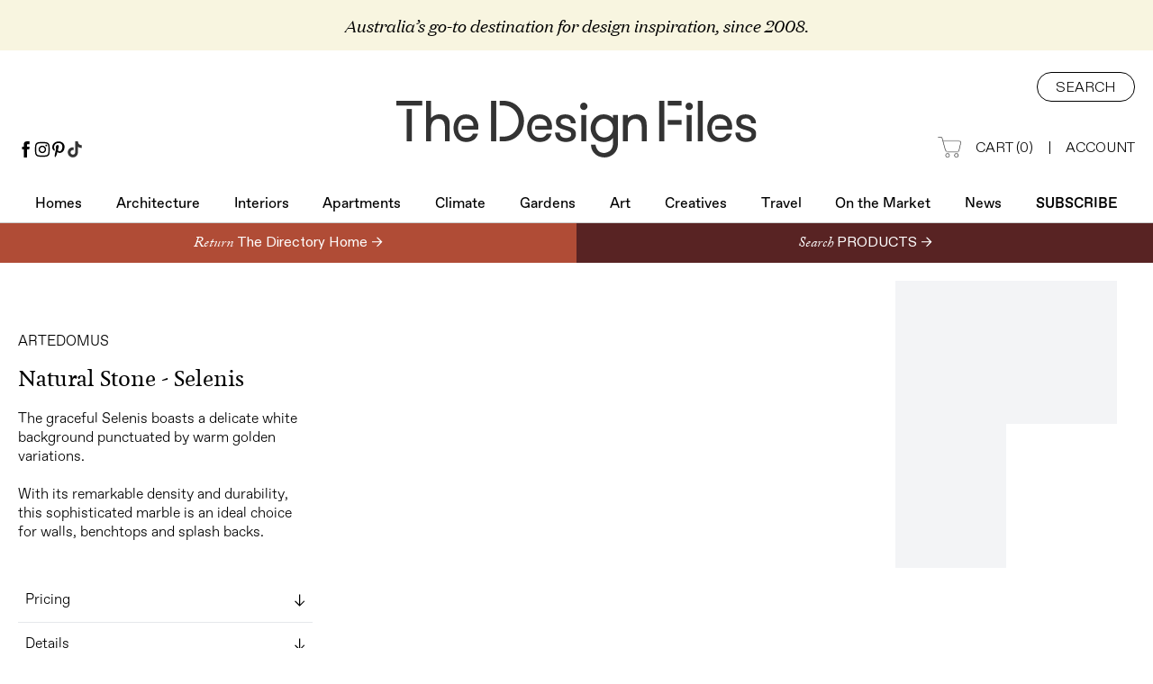

--- FILE ---
content_type: text/html; charset=utf-8
request_url: https://thedesignfiles.net/directory/product/natural-stone-selenis
body_size: 20411
content:
<!DOCTYPE html><html><head><meta charSet="utf-8"/><meta name="viewport" content="width=device-width"/><link rel="shortcut icon" href="/favicons/favicon.ico"/><title>Natural Stone - Selenis - The Design Files | Australia&#x27;s most popular design blog.</title><meta name="robots" content="index,follow"/><meta name="twitter:card" content="summary"/><meta property="og:title" content="Natural Stone - Selenis - The Design Files | Australia&#x27;s most popular design blog."/><meta property="og:image" content="https://thedesignfiles.wpenginepowered.com/wp-content/uploads/2024/02/artedomus-selenis-01.jpg"/><meta name="next-head-count" content="9"/><link rel="preconnect" href="https://use.typekit.net" crossorigin /><link data-next-font="" rel="preconnect" href="/" crossorigin="anonymous"/><link rel="preload" href="/_next/static/css/8f62163eaeef1f00.css" as="style"/><link rel="stylesheet" href="/_next/static/css/8f62163eaeef1f00.css" data-n-g=""/><link rel="preload" href="/_next/static/css/edac6b0b7c214655.css" as="style"/><link rel="stylesheet" href="/_next/static/css/edac6b0b7c214655.css" data-n-p=""/><noscript data-n-css=""></noscript><script defer="" nomodule="" src="/_next/static/chunks/polyfills-78c92fac7aa8fdd8.js"></script><script src="/_next/static/chunks/webpack-6deb5cedafa0daac.js" defer=""></script><script src="/_next/static/chunks/framework-63157d71ad419e09.js" defer=""></script><script src="/_next/static/chunks/main-25367dd3fd8b8241.js" defer=""></script><script src="/_next/static/chunks/pages/_app-eba39027c592cef9.js" defer=""></script><script src="/_next/static/chunks/866-84ca155420704332.js" defer=""></script><script src="/_next/static/chunks/311-8676681c5bef037e.js" defer=""></script><script src="/_next/static/chunks/pages/%5B%5B...paths%5D%5D-5e6b421654687c0a.js" defer=""></script><script src="/_next/static/emGMORZwZ6pl7EMPhFKe-/_buildManifest.js" defer=""></script><script src="/_next/static/emGMORZwZ6pl7EMPhFKe-/_ssgManifest.js" defer=""></script><style data-href="https://use.typekit.net/yvy4lle.css">@import url("https://p.typekit.net/p.css?s=1&k=yvy4lle&ht=tk&f=8482.8483.8484.8485.13380.16179.41000.6812.6813.6814.6817.24541.24542.24543.24544.24545.24546.24547.24548.24549.24550.24551.24552&a=608632&app=typekit&e=css");@font-face{font-family:"adobe-caslon-pro";src:url("https://use.typekit.net/af/3cbd9b/000000000000000000012d68/27/l?primer=7cdcb44be4a7db8877ffa5c0007b8dd865b3bbc383831fe2ea177f62257a9191&fvd=n4&v=3") format("woff2"),url("https://use.typekit.net/af/3cbd9b/000000000000000000012d68/27/d?primer=7cdcb44be4a7db8877ffa5c0007b8dd865b3bbc383831fe2ea177f62257a9191&fvd=n4&v=3") format("woff"),url("https://use.typekit.net/af/3cbd9b/000000000000000000012d68/27/a?primer=7cdcb44be4a7db8877ffa5c0007b8dd865b3bbc383831fe2ea177f62257a9191&fvd=n4&v=3") format("opentype");font-display:auto;font-style:normal;font-weight:400;font-stretch:normal}@font-face{font-family:"adobe-caslon-pro";src:url("https://use.typekit.net/af/200aad/000000000000000000012d67/27/l?primer=7cdcb44be4a7db8877ffa5c0007b8dd865b3bbc383831fe2ea177f62257a9191&fvd=i4&v=3") format("woff2"),url("https://use.typekit.net/af/200aad/000000000000000000012d67/27/d?primer=7cdcb44be4a7db8877ffa5c0007b8dd865b3bbc383831fe2ea177f62257a9191&fvd=i4&v=3") format("woff"),url("https://use.typekit.net/af/200aad/000000000000000000012d67/27/a?primer=7cdcb44be4a7db8877ffa5c0007b8dd865b3bbc383831fe2ea177f62257a9191&fvd=i4&v=3") format("opentype");font-display:auto;font-style:italic;font-weight:400;font-stretch:normal}@font-face{font-family:"adobe-caslon-pro";src:url("https://use.typekit.net/af/ed9e57/000000000000000000012d65/27/l?primer=7cdcb44be4a7db8877ffa5c0007b8dd865b3bbc383831fe2ea177f62257a9191&fvd=n7&v=3") format("woff2"),url("https://use.typekit.net/af/ed9e57/000000000000000000012d65/27/d?primer=7cdcb44be4a7db8877ffa5c0007b8dd865b3bbc383831fe2ea177f62257a9191&fvd=n7&v=3") format("woff"),url("https://use.typekit.net/af/ed9e57/000000000000000000012d65/27/a?primer=7cdcb44be4a7db8877ffa5c0007b8dd865b3bbc383831fe2ea177f62257a9191&fvd=n7&v=3") format("opentype");font-display:auto;font-style:normal;font-weight:700;font-stretch:normal}@font-face{font-family:"adobe-caslon-pro";src:url("https://use.typekit.net/af/d7062a/000000000000000000012d66/27/l?primer=7cdcb44be4a7db8877ffa5c0007b8dd865b3bbc383831fe2ea177f62257a9191&fvd=i7&v=3") format("woff2"),url("https://use.typekit.net/af/d7062a/000000000000000000012d66/27/d?primer=7cdcb44be4a7db8877ffa5c0007b8dd865b3bbc383831fe2ea177f62257a9191&fvd=i7&v=3") format("woff"),url("https://use.typekit.net/af/d7062a/000000000000000000012d66/27/a?primer=7cdcb44be4a7db8877ffa5c0007b8dd865b3bbc383831fe2ea177f62257a9191&fvd=i7&v=3") format("opentype");font-display:auto;font-style:italic;font-weight:700;font-stretch:normal}@font-face{font-family:"utopia-std";src:url("https://use.typekit.net/af/6ebf8d/0000000000000000000131a0/27/l?subset_id=2&fvd=n7&v=3") format("woff2"),url("https://use.typekit.net/af/6ebf8d/0000000000000000000131a0/27/d?subset_id=2&fvd=n7&v=3") format("woff"),url("https://use.typekit.net/af/6ebf8d/0000000000000000000131a0/27/a?subset_id=2&fvd=n7&v=3") format("opentype");font-display:auto;font-style:normal;font-weight:700;font-stretch:normal}@font-face{font-family:"eb-garamond";src:url("https://use.typekit.net/af/13404c/00000000000000007735a171/30/l?primer=7cdcb44be4a7db8877ffa5c0007b8dd865b3bbc383831fe2ea177f62257a9191&fvd=n4&v=3") format("woff2"),url("https://use.typekit.net/af/13404c/00000000000000007735a171/30/d?primer=7cdcb44be4a7db8877ffa5c0007b8dd865b3bbc383831fe2ea177f62257a9191&fvd=n4&v=3") format("woff"),url("https://use.typekit.net/af/13404c/00000000000000007735a171/30/a?primer=7cdcb44be4a7db8877ffa5c0007b8dd865b3bbc383831fe2ea177f62257a9191&fvd=n4&v=3") format("opentype");font-display:auto;font-style:normal;font-weight:400;font-stretch:normal}@font-face{font-family:"eb-garamond";src:url("https://use.typekit.net/af/7b9654/00000000000000007735a174/30/l?primer=7cdcb44be4a7db8877ffa5c0007b8dd865b3bbc383831fe2ea177f62257a9191&fvd=i4&v=3") format("woff2"),url("https://use.typekit.net/af/7b9654/00000000000000007735a174/30/d?primer=7cdcb44be4a7db8877ffa5c0007b8dd865b3bbc383831fe2ea177f62257a9191&fvd=i4&v=3") format("woff"),url("https://use.typekit.net/af/7b9654/00000000000000007735a174/30/a?primer=7cdcb44be4a7db8877ffa5c0007b8dd865b3bbc383831fe2ea177f62257a9191&fvd=i4&v=3") format("opentype");font-display:auto;font-style:italic;font-weight:400;font-stretch:normal}@font-face{font-family:"minion-pro";src:url("https://use.typekit.net/af/ea8d85/0000000000000000000151d1/27/l?primer=7cdcb44be4a7db8877ffa5c0007b8dd865b3bbc383831fe2ea177f62257a9191&fvd=n7&v=3") format("woff2"),url("https://use.typekit.net/af/ea8d85/0000000000000000000151d1/27/d?primer=7cdcb44be4a7db8877ffa5c0007b8dd865b3bbc383831fe2ea177f62257a9191&fvd=n7&v=3") format("woff"),url("https://use.typekit.net/af/ea8d85/0000000000000000000151d1/27/a?primer=7cdcb44be4a7db8877ffa5c0007b8dd865b3bbc383831fe2ea177f62257a9191&fvd=n7&v=3") format("opentype");font-display:auto;font-style:normal;font-weight:700;font-stretch:normal}@font-face{font-family:"minion-pro";src:url("https://use.typekit.net/af/bc1d75/0000000000000000000151d2/27/l?primer=7cdcb44be4a7db8877ffa5c0007b8dd865b3bbc383831fe2ea177f62257a9191&fvd=i7&v=3") format("woff2"),url("https://use.typekit.net/af/bc1d75/0000000000000000000151d2/27/d?primer=7cdcb44be4a7db8877ffa5c0007b8dd865b3bbc383831fe2ea177f62257a9191&fvd=i7&v=3") format("woff"),url("https://use.typekit.net/af/bc1d75/0000000000000000000151d2/27/a?primer=7cdcb44be4a7db8877ffa5c0007b8dd865b3bbc383831fe2ea177f62257a9191&fvd=i7&v=3") format("opentype");font-display:auto;font-style:italic;font-weight:700;font-stretch:normal}@font-face{font-family:"minion-pro";src:url("https://use.typekit.net/af/5033af/0000000000000000000151d3/27/l?primer=7cdcb44be4a7db8877ffa5c0007b8dd865b3bbc383831fe2ea177f62257a9191&fvd=i4&v=3") format("woff2"),url("https://use.typekit.net/af/5033af/0000000000000000000151d3/27/d?primer=7cdcb44be4a7db8877ffa5c0007b8dd865b3bbc383831fe2ea177f62257a9191&fvd=i4&v=3") format("woff"),url("https://use.typekit.net/af/5033af/0000000000000000000151d3/27/a?primer=7cdcb44be4a7db8877ffa5c0007b8dd865b3bbc383831fe2ea177f62257a9191&fvd=i4&v=3") format("opentype");font-display:auto;font-style:italic;font-weight:400;font-stretch:normal}@font-face{font-family:"minion-pro";src:url("https://use.typekit.net/af/1286c7/0000000000000000000151d6/27/l?primer=7cdcb44be4a7db8877ffa5c0007b8dd865b3bbc383831fe2ea177f62257a9191&fvd=n4&v=3") format("woff2"),url("https://use.typekit.net/af/1286c7/0000000000000000000151d6/27/d?primer=7cdcb44be4a7db8877ffa5c0007b8dd865b3bbc383831fe2ea177f62257a9191&fvd=n4&v=3") format("woff"),url("https://use.typekit.net/af/1286c7/0000000000000000000151d6/27/a?primer=7cdcb44be4a7db8877ffa5c0007b8dd865b3bbc383831fe2ea177f62257a9191&fvd=n4&v=3") format("opentype");font-display:auto;font-style:normal;font-weight:400;font-stretch:normal}@font-face{font-family:"sofia-pro";src:url("https://use.typekit.net/af/bb213c/00000000000000007735f995/30/l?primer=7cdcb44be4a7db8877ffa5c0007b8dd865b3bbc383831fe2ea177f62257a9191&fvd=n2&v=3") format("woff2"),url("https://use.typekit.net/af/bb213c/00000000000000007735f995/30/d?primer=7cdcb44be4a7db8877ffa5c0007b8dd865b3bbc383831fe2ea177f62257a9191&fvd=n2&v=3") format("woff"),url("https://use.typekit.net/af/bb213c/00000000000000007735f995/30/a?primer=7cdcb44be4a7db8877ffa5c0007b8dd865b3bbc383831fe2ea177f62257a9191&fvd=n2&v=3") format("opentype");font-display:auto;font-style:normal;font-weight:200;font-stretch:normal}@font-face{font-family:"sofia-pro";src:url("https://use.typekit.net/af/ceaf1c/00000000000000007735f98f/30/l?primer=7cdcb44be4a7db8877ffa5c0007b8dd865b3bbc383831fe2ea177f62257a9191&fvd=i2&v=3") format("woff2"),url("https://use.typekit.net/af/ceaf1c/00000000000000007735f98f/30/d?primer=7cdcb44be4a7db8877ffa5c0007b8dd865b3bbc383831fe2ea177f62257a9191&fvd=i2&v=3") format("woff"),url("https://use.typekit.net/af/ceaf1c/00000000000000007735f98f/30/a?primer=7cdcb44be4a7db8877ffa5c0007b8dd865b3bbc383831fe2ea177f62257a9191&fvd=i2&v=3") format("opentype");font-display:auto;font-style:italic;font-weight:200;font-stretch:normal}@font-face{font-family:"sofia-pro";src:url("https://use.typekit.net/af/2e2409/00000000000000007735f990/30/l?primer=7cdcb44be4a7db8877ffa5c0007b8dd865b3bbc383831fe2ea177f62257a9191&fvd=n3&v=3") format("woff2"),url("https://use.typekit.net/af/2e2409/00000000000000007735f990/30/d?primer=7cdcb44be4a7db8877ffa5c0007b8dd865b3bbc383831fe2ea177f62257a9191&fvd=n3&v=3") format("woff"),url("https://use.typekit.net/af/2e2409/00000000000000007735f990/30/a?primer=7cdcb44be4a7db8877ffa5c0007b8dd865b3bbc383831fe2ea177f62257a9191&fvd=n3&v=3") format("opentype");font-display:auto;font-style:normal;font-weight:300;font-stretch:normal}@font-face{font-family:"sofia-pro";src:url("https://use.typekit.net/af/0ab956/00000000000000007735f998/30/l?primer=7cdcb44be4a7db8877ffa5c0007b8dd865b3bbc383831fe2ea177f62257a9191&fvd=i3&v=3") format("woff2"),url("https://use.typekit.net/af/0ab956/00000000000000007735f998/30/d?primer=7cdcb44be4a7db8877ffa5c0007b8dd865b3bbc383831fe2ea177f62257a9191&fvd=i3&v=3") format("woff"),url("https://use.typekit.net/af/0ab956/00000000000000007735f998/30/a?primer=7cdcb44be4a7db8877ffa5c0007b8dd865b3bbc383831fe2ea177f62257a9191&fvd=i3&v=3") format("opentype");font-display:auto;font-style:italic;font-weight:300;font-stretch:normal}@font-face{font-family:"sofia-pro";src:url("https://use.typekit.net/af/19ced7/00000000000000007735f992/30/l?primer=7cdcb44be4a7db8877ffa5c0007b8dd865b3bbc383831fe2ea177f62257a9191&fvd=n5&v=3") format("woff2"),url("https://use.typekit.net/af/19ced7/00000000000000007735f992/30/d?primer=7cdcb44be4a7db8877ffa5c0007b8dd865b3bbc383831fe2ea177f62257a9191&fvd=n5&v=3") format("woff"),url("https://use.typekit.net/af/19ced7/00000000000000007735f992/30/a?primer=7cdcb44be4a7db8877ffa5c0007b8dd865b3bbc383831fe2ea177f62257a9191&fvd=n5&v=3") format("opentype");font-display:auto;font-style:normal;font-weight:500;font-stretch:normal}@font-face{font-family:"sofia-pro";src:url("https://use.typekit.net/af/33e8a4/00000000000000007735f99b/30/l?primer=7cdcb44be4a7db8877ffa5c0007b8dd865b3bbc383831fe2ea177f62257a9191&fvd=i5&v=3") format("woff2"),url("https://use.typekit.net/af/33e8a4/00000000000000007735f99b/30/d?primer=7cdcb44be4a7db8877ffa5c0007b8dd865b3bbc383831fe2ea177f62257a9191&fvd=i5&v=3") format("woff"),url("https://use.typekit.net/af/33e8a4/00000000000000007735f99b/30/a?primer=7cdcb44be4a7db8877ffa5c0007b8dd865b3bbc383831fe2ea177f62257a9191&fvd=i5&v=3") format("opentype");font-display:auto;font-style:italic;font-weight:500;font-stretch:normal}@font-face{font-family:"sofia-pro";src:url("https://use.typekit.net/af/b718ff/00000000000000007735f98d/30/l?primer=7cdcb44be4a7db8877ffa5c0007b8dd865b3bbc383831fe2ea177f62257a9191&fvd=n4&v=3") format("woff2"),url("https://use.typekit.net/af/b718ff/00000000000000007735f98d/30/d?primer=7cdcb44be4a7db8877ffa5c0007b8dd865b3bbc383831fe2ea177f62257a9191&fvd=n4&v=3") format("woff"),url("https://use.typekit.net/af/b718ff/00000000000000007735f98d/30/a?primer=7cdcb44be4a7db8877ffa5c0007b8dd865b3bbc383831fe2ea177f62257a9191&fvd=n4&v=3") format("opentype");font-display:auto;font-style:normal;font-weight:400;font-stretch:normal}@font-face{font-family:"sofia-pro";src:url("https://use.typekit.net/af/c09857/00000000000000007735f98c/30/l?primer=7cdcb44be4a7db8877ffa5c0007b8dd865b3bbc383831fe2ea177f62257a9191&fvd=i4&v=3") format("woff2"),url("https://use.typekit.net/af/c09857/00000000000000007735f98c/30/d?primer=7cdcb44be4a7db8877ffa5c0007b8dd865b3bbc383831fe2ea177f62257a9191&fvd=i4&v=3") format("woff"),url("https://use.typekit.net/af/c09857/00000000000000007735f98c/30/a?primer=7cdcb44be4a7db8877ffa5c0007b8dd865b3bbc383831fe2ea177f62257a9191&fvd=i4&v=3") format("opentype");font-display:auto;font-style:italic;font-weight:400;font-stretch:normal}@font-face{font-family:"sofia-pro";src:url("https://use.typekit.net/af/262452/00000000000000007735f99a/30/l?primer=7cdcb44be4a7db8877ffa5c0007b8dd865b3bbc383831fe2ea177f62257a9191&fvd=n6&v=3") format("woff2"),url("https://use.typekit.net/af/262452/00000000000000007735f99a/30/d?primer=7cdcb44be4a7db8877ffa5c0007b8dd865b3bbc383831fe2ea177f62257a9191&fvd=n6&v=3") format("woff"),url("https://use.typekit.net/af/262452/00000000000000007735f99a/30/a?primer=7cdcb44be4a7db8877ffa5c0007b8dd865b3bbc383831fe2ea177f62257a9191&fvd=n6&v=3") format("opentype");font-display:auto;font-style:normal;font-weight:600;font-stretch:normal}@font-face{font-family:"sofia-pro";src:url("https://use.typekit.net/af/2dec1e/00000000000000007735f997/30/l?primer=7cdcb44be4a7db8877ffa5c0007b8dd865b3bbc383831fe2ea177f62257a9191&fvd=n1&v=3") format("woff2"),url("https://use.typekit.net/af/2dec1e/00000000000000007735f997/30/d?primer=7cdcb44be4a7db8877ffa5c0007b8dd865b3bbc383831fe2ea177f62257a9191&fvd=n1&v=3") format("woff"),url("https://use.typekit.net/af/2dec1e/00000000000000007735f997/30/a?primer=7cdcb44be4a7db8877ffa5c0007b8dd865b3bbc383831fe2ea177f62257a9191&fvd=n1&v=3") format("opentype");font-display:auto;font-style:normal;font-weight:100;font-stretch:normal}@font-face{font-family:"sofia-pro";src:url("https://use.typekit.net/af/ed1bc0/00000000000000007735f98e/30/l?primer=7cdcb44be4a7db8877ffa5c0007b8dd865b3bbc383831fe2ea177f62257a9191&fvd=i1&v=3") format("woff2"),url("https://use.typekit.net/af/ed1bc0/00000000000000007735f98e/30/d?primer=7cdcb44be4a7db8877ffa5c0007b8dd865b3bbc383831fe2ea177f62257a9191&fvd=i1&v=3") format("woff"),url("https://use.typekit.net/af/ed1bc0/00000000000000007735f98e/30/a?primer=7cdcb44be4a7db8877ffa5c0007b8dd865b3bbc383831fe2ea177f62257a9191&fvd=i1&v=3") format("opentype");font-display:auto;font-style:italic;font-weight:100;font-stretch:normal}@font-face{font-family:"sofia-pro";src:url("https://use.typekit.net/af/36f509/00000000000000007735f994/30/l?primer=7cdcb44be4a7db8877ffa5c0007b8dd865b3bbc383831fe2ea177f62257a9191&fvd=i6&v=3") format("woff2"),url("https://use.typekit.net/af/36f509/00000000000000007735f994/30/d?primer=7cdcb44be4a7db8877ffa5c0007b8dd865b3bbc383831fe2ea177f62257a9191&fvd=i6&v=3") format("woff"),url("https://use.typekit.net/af/36f509/00000000000000007735f994/30/a?primer=7cdcb44be4a7db8877ffa5c0007b8dd865b3bbc383831fe2ea177f62257a9191&fvd=i6&v=3") format("opentype");font-display:auto;font-style:italic;font-weight:600;font-stretch:normal}.tk-adobe-caslon-pro{font-family:"adobe-caslon-pro",serif}.tk-utopia-std{font-family:"utopia-std",sans-serif}.tk-eb-garamond{font-family:"eb-garamond",serif}.tk-minion-pro{font-family:"minion-pro",serif}.tk-sofia-pro{font-family:"sofia-pro",sans-serif}</style></head><body><div id="__next"><div class="body-type"><div class="tablet:hidden relative flex flex-col border-b border-[#CCC]"><div class="bg-[#F8F5E0] py-4 hidden"><div class="container flex flex-col items-center justify-center"><div class="text text-center font-[domaine] text-[19px] italic">Australia’s go-to destination for design inspiration, since 2008.</div></div></div><div class="tablet:hidden mt-4 flex w-full justify-center"><div class="mx-auto bg-gray-100 items-center mt-4 flex w-full justify-center" style="max-width:970px;min-width:970px;height:90px"><div class="adunitContainer"><div class="adBox" id="div-gpt-ad-1499747656813-0"></div></div></div></div><div class="relative"><div class="container relative flex flex-col pt-6"><div class="absolute bottom-0 left-[20px] flex flex-col items-start text-left"><div class="phone:hidden flex items-start justify-center gap-4"><a class="text-inherit" href="https://www.facebook.com/thedesignfiles" target="_blank"><img class="flex h-[18px] w-[18px] justify-center" src="/icons/facebook.svg"/></a><a class="text-inherit" href="https://instagram.com/thedesignfiles" target="_blank"><img class="flex h-[18px] w-[18px] justify-center" src="/icons/instagram.svg"/></a><a class="text-inherit" href="https://www.pinterest.com/thedesignfiles" target="_blank"><img class="flex h-[18px] w-[18px] justify-center" src="/icons/pinterest.svg"/></a><a class="text-inherit" href="https://www.tiktok.com/@thedesignfiles" target="_blank"><img class="flex h-[18px] w-[18px] justify-center" src="/icons/tiktok.svg"/></a></div></div><div class="flex w-full justify-center"><a class="text-inherit" href="/"><img class="mt-8 w-[400px]" src="/images/logo.svg" alt="Logo"/></a></div><div class="absolute top-6 right-[20px] flex flex-col items-end text-right"><div><button class="flex items-center justify-center h-[33px] rounded-[20px] border border-black px-[20px] pt-[3px] text-[16px] font-light uppercase">Search</button></div><div class="mt-10 flex items-center justify-end"><a class="inline-flex text-[16px] font-light uppercase text-inherit" href="/shop/cart"><img class="w-[26px] h-[23px] mr-4 mt-[-1px]" src="/images/cart-icon@2x.png" alt="Cart Icon"/>Cart <span class="phone:hidden inline-block">(<!-- -->0<!-- -->)</span></a><span class="mx-4 text-[16px] font-light">|</span><a class="text-[16px] font-light uppercase text-inherit" href="https://account.thedesignfiles.net/">Account</a></div></div></div><div><div class="mt-[40px] flex"><div class="container flex justify-between"><div class="select-none font-[favorit] text-[16px] pb-2 flex flex-[1_0_auto] justify-center relative tablet:text-[20px] tablet:py-5 tablet:border-b tablet:border-black tablet:px-[20px] phone:px-[10px]"><a class="text-inherit" href="/section/homes">Homes<div class="absolute inset-x-0 bottom-[-1px] h-[1px] w-full border-b border-black opacity-0 transition-opacity duration-200"></div></a></div><div class="select-none font-[favorit] text-[16px] pb-2 flex flex-[1_0_auto] justify-center relative tablet:text-[20px] tablet:py-5 tablet:border-b tablet:border-black tablet:px-[20px] phone:px-[10px]"><a class="text-inherit" href="/section/architecture">Architecture<div class="absolute inset-x-0 bottom-[-1px] h-[1px] w-full border-b border-black opacity-0 transition-opacity duration-200"></div></a></div><div class="select-none font-[favorit] text-[16px] pb-2 flex flex-[1_0_auto] justify-center relative tablet:text-[20px] tablet:py-5 tablet:border-b tablet:border-black tablet:px-[20px] phone:px-[10px]"><a class="text-inherit" href="/section/interiors">Interiors<div class="absolute inset-x-0 bottom-[-1px] h-[1px] w-full border-b border-black opacity-0 transition-opacity duration-200"></div></a></div><div class="select-none font-[favorit] text-[16px] pb-2 flex flex-[1_0_auto] justify-center relative tablet:text-[20px] tablet:py-5 tablet:border-b tablet:border-black tablet:px-[20px] phone:px-[10px]"><a class="text-inherit" href="/section/architecture-apartments">Apartments<div class="absolute inset-x-0 bottom-[-1px] h-[1px] w-full border-b border-black opacity-0 transition-opacity duration-200"></div></a></div><div class="select-none font-[favorit] text-[16px] pb-2 flex flex-[1_0_auto] justify-center relative tablet:text-[20px] tablet:py-5 tablet:border-b tablet:border-black tablet:px-[20px] phone:px-[10px]"><a class="text-inherit" href="/climate">Climate<div class="absolute inset-x-0 bottom-[-1px] h-[1px] w-full border-b border-black opacity-0 transition-opacity duration-200"></div></a></div><div class="select-none font-[favorit] text-[16px] pb-2 flex flex-[1_0_auto] justify-center relative tablet:text-[20px] tablet:py-5 tablet:border-b tablet:border-black tablet:px-[20px] phone:px-[10px]"><a class="text-inherit" href="/section/gardens">Gardens<div class="absolute inset-x-0 bottom-[-1px] h-[1px] w-full border-b border-black opacity-0 transition-opacity duration-200"></div></a></div><div class="select-none font-[favorit] text-[16px] pb-2 flex flex-[1_0_auto] justify-center relative tablet:text-[20px] tablet:py-5 tablet:border-b tablet:border-black tablet:px-[20px] phone:px-[10px]"><a class="text-inherit" href="/section/art">Art<div class="absolute inset-x-0 bottom-[-1px] h-[1px] w-full border-b border-black opacity-0 transition-opacity duration-200"></div></a></div><div class="select-none font-[favorit] text-[16px] pb-2 flex flex-[1_0_auto] justify-center relative tablet:text-[20px] tablet:py-5 tablet:border-b tablet:border-black tablet:px-[20px] phone:px-[10px]"><a class="text-inherit" href="/section/creative-people">Creatives<div class="absolute inset-x-0 bottom-[-1px] h-[1px] w-full border-b border-black opacity-0 transition-opacity duration-200"></div></a></div><div class="select-none font-[favorit] text-[16px] pb-2 flex flex-[1_0_auto] justify-center relative tablet:text-[20px] tablet:py-5 tablet:border-b tablet:border-black tablet:px-[20px] phone:px-[10px]"><a class="text-inherit" href="/section/travel">Travel<div class="absolute inset-x-0 bottom-[-1px] h-[1px] w-full border-b border-black opacity-0 transition-opacity duration-200"></div></a></div><div class="select-none font-[favorit] text-[16px] pb-2 flex flex-[1_0_auto] justify-center relative tablet:text-[20px] tablet:py-5 tablet:border-b tablet:border-black tablet:px-[20px] phone:px-[10px]"><a class="text-inherit" href="/feature/on-the-market">On the Market<div class="absolute inset-x-0 bottom-[-1px] h-[1px] w-full border-b border-black opacity-0 transition-opacity duration-200"></div></a></div><div class="select-none font-[favorit] text-[16px] pb-2 flex flex-[1_0_auto] justify-center relative tablet:text-[20px] tablet:py-5 tablet:border-b tablet:border-black tablet:px-[20px] phone:px-[10px]"><a class="text-inherit" href="/news">News<div class="absolute inset-x-0 bottom-[-1px] h-[1px] w-full border-b border-black opacity-0 transition-opacity duration-200"></div></a></div><div class="select-none font-[favorit] text-[16px] pb-2 flex flex-[1_0_auto] justify-center relative tablet:text-[20px] tablet:py-5 tablet:border-b tablet:border-black tablet:px-[20px] phone:px-[10px] font-medium uppercase"><a class="text-inherit" href="/subscribe">Subscribe<div class="absolute inset-x-0 bottom-[-1px] h-[1px] w-full border-b border-black opacity-0 transition-opacity duration-200"></div></a></div></div></div></div></div></div><div class="flex-col border-b border-[#CCC] bg-white z-30 right-0 left-0 transition-opacity top-0 duration-300 select-none opacity-100 pointer-events-auto tablet:flex relative hidden"><div class="container relative flex items-center justify-center py-5"><a class="text-inherit" href="/"><img class="w-full max-w-[180px] translate-y-[3px]" src="/images/logo.svg"/></a><div class="div padding tablet:left-[10px] absolute left-0 flex h-[32px] cursor-pointer justify-center"><img src="/icons/hamburger.svg" class="w-full max-w-[18px]"/></div><div><a class="phone:inline-flex h-[33px] text-[16px] font-light uppercase phone:right-[40px] absolute top-[24px] right-[50px] text-inherit" href="/cart"><img class="w-[26px] h-[23px] mr-4 mt-[-1px]" src="/images/cart-icon@2x.png"/></a><div><div class="div padding phone:right-[10px] absolute top-[18px] right-0 flex h-[32px] cursor-pointer justify-center"><img src="/icons/search.svg" class="w-full max-w-[18px]"/></div></div></div></div></div><div class="tablet:flex relative my-2 hidden w-full justify-center"><div class="mx-auto bg-gray-100 items-center tablet:flex relative my-2 hidden w-full justify-center" style="max-width:320px;min-width:320px;height:50px"><div class="adunitContainer"><div class="adBox" id="div-gpt-ad-1499748360550-0"></div></div></div></div><div class="fixed flex flex-col border-b border-[#CCC] bg-white z-30 right-0 left-0 opacity-0 transition-opacity pointer-events-none top-0 duration-300 select-none"><div class="container relative flex items-center justify-center py-5"><a class="text-inherit" href="/"><img class="w-full max-w-[180px] translate-y-[3px]" src="/images/logo.svg"/></a><div class="div padding tablet:left-[10px] absolute left-0 flex h-[32px] cursor-pointer justify-center"><img src="/icons/hamburger.svg" class="w-full max-w-[18px]"/></div><div><a class="phone:inline-flex h-[33px] text-[16px] font-light uppercase phone:right-[40px] absolute top-[24px] right-[50px] text-inherit" href="/cart"><img class="w-[26px] h-[23px] mr-4 mt-[-1px]" src="/images/cart-icon@2x.png"/></a><div><div class="div padding phone:right-[10px] absolute top-[18px] right-0 flex h-[32px] cursor-pointer justify-center"><img src="/icons/search.svg" class="w-full max-w-[18px]"/></div></div></div></div></div><div><div class=""><div class="flex w-full items-center justify-center phone:flex-col"><a class="grow flex items-center h-[44px] w-1/2 phone:w-full bg-[#B04C36] text-inherit" href="/directory"><div class="flex justify-center items-center w-full max-w-[700px] ml-auto"><div class="mt-[5px] font-[adobe-caslon-pro] text-[16px] font-normal italic leading-none text-white">Return<!-- --> </div><div class="font-[abcDiatype] text-[16px] font-normal leading-none text-white">The Directory Home →</div></div></a><a class="grow flex items-center h-[44px] w-1/2 phone:w-full bg-[#582323] text-inherit" href="/directory/collections"><div class="flex justify-center items-center w-full max-w-[700px]"><div class="mt-[5px] font-[adobe-caslon-pro] text-[16px] font-normal italic leading-none text-white">Search<!-- --> </div><div class="font-[abcDiatype] text-[16px] font-normal leading-none text-white">PRODUCTS →</div></div></a></div><div class="tablet:flex-col container flex"><div class="tablet:block my-[10px] hidden"><div><div class="embla relative overflow-hidden w-full h-full select-none"><div class="embla__container flex relative h-[650px] tablet:h-[400px]"><div class="embla__slide pointer-events-none flex-[1_0_100%] justify-center items-center flex flex-col h-[600px] tablet:h-[400px] mr-[20px]"><div class="relative h-full"><img alt="" loading="lazy" width="613" height="825" decoding="async" data-nimg="1" class="transition-opacity duration-300 ease-in-out opacity-0" style="color:transparent;object-fit:contain;height:100%;width:auto" sizes="1024px" srcSet="//wsrv.nl/?url=https://thedesignfiles.wpenginepowered.com/wp-content/uploads/2024/02/artedomus-selenis-01.jpg&amp;w=16&amp;q=75&amp;output=webp 16w, //wsrv.nl/?url=https://thedesignfiles.wpenginepowered.com/wp-content/uploads/2024/02/artedomus-selenis-01.jpg&amp;w=32&amp;q=75&amp;output=webp 32w, //wsrv.nl/?url=https://thedesignfiles.wpenginepowered.com/wp-content/uploads/2024/02/artedomus-selenis-01.jpg&amp;w=48&amp;q=75&amp;output=webp 48w, //wsrv.nl/?url=https://thedesignfiles.wpenginepowered.com/wp-content/uploads/2024/02/artedomus-selenis-01.jpg&amp;w=64&amp;q=75&amp;output=webp 64w, //wsrv.nl/?url=https://thedesignfiles.wpenginepowered.com/wp-content/uploads/2024/02/artedomus-selenis-01.jpg&amp;w=96&amp;q=75&amp;output=webp 96w, //wsrv.nl/?url=https://thedesignfiles.wpenginepowered.com/wp-content/uploads/2024/02/artedomus-selenis-01.jpg&amp;w=128&amp;q=75&amp;output=webp 128w, //wsrv.nl/?url=https://thedesignfiles.wpenginepowered.com/wp-content/uploads/2024/02/artedomus-selenis-01.jpg&amp;w=256&amp;q=75&amp;output=webp 256w, //wsrv.nl/?url=https://thedesignfiles.wpenginepowered.com/wp-content/uploads/2024/02/artedomus-selenis-01.jpg&amp;w=384&amp;q=75&amp;output=webp 384w, //wsrv.nl/?url=https://thedesignfiles.wpenginepowered.com/wp-content/uploads/2024/02/artedomus-selenis-01.jpg&amp;w=768&amp;q=75&amp;output=webp 768w, //wsrv.nl/?url=https://thedesignfiles.wpenginepowered.com/wp-content/uploads/2024/02/artedomus-selenis-01.jpg&amp;w=1440&amp;q=75&amp;output=webp 1440w, //wsrv.nl/?url=https://thedesignfiles.wpenginepowered.com/wp-content/uploads/2024/02/artedomus-selenis-01.jpg&amp;w=1920&amp;q=75&amp;output=webp 1920w, //wsrv.nl/?url=https://thedesignfiles.wpenginepowered.com/wp-content/uploads/2024/02/artedomus-selenis-01.jpg&amp;w=2560&amp;q=75&amp;output=webp 2560w" src="//wsrv.nl/?url=https://thedesignfiles.wpenginepowered.com/wp-content/uploads/2024/02/artedomus-selenis-01.jpg&amp;w=2560&amp;q=75&amp;output=webp"/></div></div><div class="embla__slide pointer-events-none flex-[1_0_100%] justify-center items-center flex flex-col h-[600px] tablet:h-[400px] mr-[20px]"><div class="relative h-full"><img alt="" loading="lazy" width="613" height="825" decoding="async" data-nimg="1" class="transition-opacity duration-300 ease-in-out opacity-0" style="color:transparent;object-fit:contain;height:100%;width:auto" sizes="1024px" srcSet="//wsrv.nl/?url=https://thedesignfiles.wpenginepowered.com/wp-content/uploads/2024/02/artedomus-selenis-02.jpg&amp;w=16&amp;q=75&amp;output=webp 16w, //wsrv.nl/?url=https://thedesignfiles.wpenginepowered.com/wp-content/uploads/2024/02/artedomus-selenis-02.jpg&amp;w=32&amp;q=75&amp;output=webp 32w, //wsrv.nl/?url=https://thedesignfiles.wpenginepowered.com/wp-content/uploads/2024/02/artedomus-selenis-02.jpg&amp;w=48&amp;q=75&amp;output=webp 48w, //wsrv.nl/?url=https://thedesignfiles.wpenginepowered.com/wp-content/uploads/2024/02/artedomus-selenis-02.jpg&amp;w=64&amp;q=75&amp;output=webp 64w, //wsrv.nl/?url=https://thedesignfiles.wpenginepowered.com/wp-content/uploads/2024/02/artedomus-selenis-02.jpg&amp;w=96&amp;q=75&amp;output=webp 96w, //wsrv.nl/?url=https://thedesignfiles.wpenginepowered.com/wp-content/uploads/2024/02/artedomus-selenis-02.jpg&amp;w=128&amp;q=75&amp;output=webp 128w, //wsrv.nl/?url=https://thedesignfiles.wpenginepowered.com/wp-content/uploads/2024/02/artedomus-selenis-02.jpg&amp;w=256&amp;q=75&amp;output=webp 256w, //wsrv.nl/?url=https://thedesignfiles.wpenginepowered.com/wp-content/uploads/2024/02/artedomus-selenis-02.jpg&amp;w=384&amp;q=75&amp;output=webp 384w, //wsrv.nl/?url=https://thedesignfiles.wpenginepowered.com/wp-content/uploads/2024/02/artedomus-selenis-02.jpg&amp;w=768&amp;q=75&amp;output=webp 768w, //wsrv.nl/?url=https://thedesignfiles.wpenginepowered.com/wp-content/uploads/2024/02/artedomus-selenis-02.jpg&amp;w=1440&amp;q=75&amp;output=webp 1440w, //wsrv.nl/?url=https://thedesignfiles.wpenginepowered.com/wp-content/uploads/2024/02/artedomus-selenis-02.jpg&amp;w=1920&amp;q=75&amp;output=webp 1920w, //wsrv.nl/?url=https://thedesignfiles.wpenginepowered.com/wp-content/uploads/2024/02/artedomus-selenis-02.jpg&amp;w=2560&amp;q=75&amp;output=webp 2560w" src="//wsrv.nl/?url=https://thedesignfiles.wpenginepowered.com/wp-content/uploads/2024/02/artedomus-selenis-02.jpg&amp;w=2560&amp;q=75&amp;output=webp"/></div></div><div class="embla__slide pointer-events-none flex-[1_0_100%] justify-center items-center flex flex-col h-[600px] tablet:h-[400px] mr-[20px]"><div class="relative h-full"><img alt="" loading="lazy" width="613" height="825" decoding="async" data-nimg="1" class="transition-opacity duration-300 ease-in-out opacity-0" style="color:transparent;object-fit:contain;height:100%;width:auto" sizes="1024px" srcSet="//wsrv.nl/?url=https://thedesignfiles.wpenginepowered.com/wp-content/uploads/2024/02/artedomus-selenis-03.jpg&amp;w=16&amp;q=75&amp;output=webp 16w, //wsrv.nl/?url=https://thedesignfiles.wpenginepowered.com/wp-content/uploads/2024/02/artedomus-selenis-03.jpg&amp;w=32&amp;q=75&amp;output=webp 32w, //wsrv.nl/?url=https://thedesignfiles.wpenginepowered.com/wp-content/uploads/2024/02/artedomus-selenis-03.jpg&amp;w=48&amp;q=75&amp;output=webp 48w, //wsrv.nl/?url=https://thedesignfiles.wpenginepowered.com/wp-content/uploads/2024/02/artedomus-selenis-03.jpg&amp;w=64&amp;q=75&amp;output=webp 64w, //wsrv.nl/?url=https://thedesignfiles.wpenginepowered.com/wp-content/uploads/2024/02/artedomus-selenis-03.jpg&amp;w=96&amp;q=75&amp;output=webp 96w, //wsrv.nl/?url=https://thedesignfiles.wpenginepowered.com/wp-content/uploads/2024/02/artedomus-selenis-03.jpg&amp;w=128&amp;q=75&amp;output=webp 128w, //wsrv.nl/?url=https://thedesignfiles.wpenginepowered.com/wp-content/uploads/2024/02/artedomus-selenis-03.jpg&amp;w=256&amp;q=75&amp;output=webp 256w, //wsrv.nl/?url=https://thedesignfiles.wpenginepowered.com/wp-content/uploads/2024/02/artedomus-selenis-03.jpg&amp;w=384&amp;q=75&amp;output=webp 384w, //wsrv.nl/?url=https://thedesignfiles.wpenginepowered.com/wp-content/uploads/2024/02/artedomus-selenis-03.jpg&amp;w=768&amp;q=75&amp;output=webp 768w, //wsrv.nl/?url=https://thedesignfiles.wpenginepowered.com/wp-content/uploads/2024/02/artedomus-selenis-03.jpg&amp;w=1440&amp;q=75&amp;output=webp 1440w, //wsrv.nl/?url=https://thedesignfiles.wpenginepowered.com/wp-content/uploads/2024/02/artedomus-selenis-03.jpg&amp;w=1920&amp;q=75&amp;output=webp 1920w, //wsrv.nl/?url=https://thedesignfiles.wpenginepowered.com/wp-content/uploads/2024/02/artedomus-selenis-03.jpg&amp;w=2560&amp;q=75&amp;output=webp 2560w" src="//wsrv.nl/?url=https://thedesignfiles.wpenginepowered.com/wp-content/uploads/2024/02/artedomus-selenis-03.jpg&amp;w=2560&amp;q=75&amp;output=webp"/></div></div></div><div class="tablet:relative tablet:justify-center tablet:mt-5 absolute bottom-0 right-0 flex"><button class="embla__dot h-2 w-2 rounded-full mx-1 bg-black is-selected"></button><button class="embla__dot h-2 w-2 rounded-full bg-black/30 mx-1"></button><button class="embla__dot h-2 w-2 rounded-full bg-black/30 mx-1"></button></div></div></div></div><div class="tablet:w-full tablet:pt-2 tablet:pb-[60px] w-1/3 pt-[80px] pb-[40px]"><div class="tablet:max-w-none max-w-[327px]"><div class="font-[favorit] text-[16px] font-light uppercase leading-[111%]"><a class="text-inherit" href="/directory/retailer/artedomus"><span>Artedomus</span></a></div><div class="mt-[18px] font-[feijoa] text-[23px] font-medium leading-[129.3%]"><a target="_blank" class="text-inherit" href="https://www.artedomus.com/products/selenis">Natural Stone - Selenis</a></div><div class="mt-[20px] font-[favorit] text-[16px] font-light leading-[135.5%]">The graceful Selenis boasts a delicate white background punctuated by warm golden variations. <br /><br /></p>

With its remarkable density and durability, this sophisticated marble is an ideal choice for walls, benchtops and splash backs.</div><div class="mt-10"><div class="w-full" data-orientation="vertical"><div data-state="closed" data-orientation="vertical" class="border-b border-border"><h3 data-orientation="vertical" data-state="closed" class="flex"><button type="button" aria-controls="radix-:Rb4l6m:" aria-expanded="false" data-state="closed" data-orientation="vertical" id="radix-:R34l6m:" class="flex flex-1 items-center justify-between py-4 px-2 font-[favorit] text-[16px] font-light leading-none transition-all [&amp;[data-state=open]&gt;img]:rotate-180" data-radix-collection-item="">Pricing<img alt="accordion toggle" loading="lazy" width="12" height="14" decoding="async" data-nimg="1" class="" style="color:transparent" src="/icons/accordion-toggle.svg"/></button></h3><div data-state="closed" id="radix-:Rb4l6m:" hidden="" role="region" aria-labelledby="radix-:R34l6m:" data-orientation="vertical" class="accordion-content data-[state=open]:animate-accordion-down data-[state=closed]:animate-accordion-up overflow-hidden px-2 transition-all" style="--radix-accordion-content-height:var(--radix-collapsible-content-height);--radix-accordion-content-width:var(--radix-collapsible-content-width)"></div></div><div data-state="closed" data-orientation="vertical" class="border-b border-border"><h3 data-orientation="vertical" data-state="closed" class="flex"><button type="button" aria-controls="radix-:Rd4l6m:" aria-expanded="false" data-state="closed" data-orientation="vertical" id="radix-:R54l6m:" class="flex flex-1 items-center justify-between py-4 px-2 font-[favorit] text-[16px] font-light leading-none transition-all [&amp;[data-state=open]&gt;img]:rotate-180" data-radix-collection-item="">Details<img alt="accordion toggle" loading="lazy" width="12" height="14" decoding="async" data-nimg="1" class="" style="color:transparent" src="/icons/accordion-toggle.svg"/></button></h3><div data-state="closed" id="radix-:Rd4l6m:" hidden="" role="region" aria-labelledby="radix-:R54l6m:" data-orientation="vertical" class="accordion-content data-[state=open]:animate-accordion-down data-[state=closed]:animate-accordion-up overflow-hidden px-2 transition-all" style="--radix-accordion-content-height:var(--radix-collapsible-content-height);--radix-accordion-content-width:var(--radix-collapsible-content-width)"></div></div></div></div><div class="tablet:mt-[66px] tablet:text-center mt-[114px] px-2 font-[favorit] text-[20px] font-light leading-[135.5%]"><a target="_blank" class="underline text-inherit" href="https://www.artedomus.com/products/selenis"><span>View online at Artedomus</span></a></div></div></div><div class="tablet:hidden flex w-2/3 items-start py-[20px]"><div class="w-2/3 pr-[10px]"><div class="relative pb-[130%] w-full"><img alt="" loading="lazy" width="NaN" height="NaN" decoding="async" data-nimg="fill" class="transition-opacity duration-300 ease-in-out opacity-0" style="position:absolute;height:100%;width:100%;left:0;top:0;right:0;bottom:0;object-fit:cover;color:transparent" sizes="50vw" srcSet="//wsrv.nl/?url=https://thedesignfiles.wpenginepowered.com/wp-content/uploads/2024/02/artedomus-selenis-01.jpg&amp;w=384&amp;q=75&amp;output=webp 384w, //wsrv.nl/?url=https://thedesignfiles.wpenginepowered.com/wp-content/uploads/2024/02/artedomus-selenis-01.jpg&amp;w=768&amp;q=75&amp;output=webp 768w, //wsrv.nl/?url=https://thedesignfiles.wpenginepowered.com/wp-content/uploads/2024/02/artedomus-selenis-01.jpg&amp;w=1440&amp;q=75&amp;output=webp 1440w, //wsrv.nl/?url=https://thedesignfiles.wpenginepowered.com/wp-content/uploads/2024/02/artedomus-selenis-01.jpg&amp;w=1920&amp;q=75&amp;output=webp 1920w, //wsrv.nl/?url=https://thedesignfiles.wpenginepowered.com/wp-content/uploads/2024/02/artedomus-selenis-01.jpg&amp;w=2560&amp;q=75&amp;output=webp 2560w" src="//wsrv.nl/?url=https://thedesignfiles.wpenginepowered.com/wp-content/uploads/2024/02/artedomus-selenis-01.jpg&amp;w=2560&amp;q=75&amp;output=webp"/></div></div><div class="flex w-1/3 flex-wrap items-start gap-[20px] pl-[10px]"><div class="flex w-[calc(50%-10px)] cursor-pointer bg-gray-100"><div class="relative pb-[130%] w-full"><img alt="" loading="lazy" width="NaN" height="NaN" decoding="async" data-nimg="fill" class="transition-opacity duration-300 ease-in-out opacity-0" style="position:absolute;height:100%;width:100%;left:0;top:0;right:0;bottom:0;object-fit:cover;color:transparent" sizes="11vw" srcSet="//wsrv.nl/?url=https://thedesignfiles.wpenginepowered.com/wp-content/uploads/2024/02/artedomus-selenis-01.jpg&amp;w=96&amp;q=75&amp;output=webp 96w, //wsrv.nl/?url=https://thedesignfiles.wpenginepowered.com/wp-content/uploads/2024/02/artedomus-selenis-01.jpg&amp;w=128&amp;q=75&amp;output=webp 128w, //wsrv.nl/?url=https://thedesignfiles.wpenginepowered.com/wp-content/uploads/2024/02/artedomus-selenis-01.jpg&amp;w=256&amp;q=75&amp;output=webp 256w, //wsrv.nl/?url=https://thedesignfiles.wpenginepowered.com/wp-content/uploads/2024/02/artedomus-selenis-01.jpg&amp;w=384&amp;q=75&amp;output=webp 384w, //wsrv.nl/?url=https://thedesignfiles.wpenginepowered.com/wp-content/uploads/2024/02/artedomus-selenis-01.jpg&amp;w=768&amp;q=75&amp;output=webp 768w, //wsrv.nl/?url=https://thedesignfiles.wpenginepowered.com/wp-content/uploads/2024/02/artedomus-selenis-01.jpg&amp;w=1440&amp;q=75&amp;output=webp 1440w, //wsrv.nl/?url=https://thedesignfiles.wpenginepowered.com/wp-content/uploads/2024/02/artedomus-selenis-01.jpg&amp;w=1920&amp;q=75&amp;output=webp 1920w, //wsrv.nl/?url=https://thedesignfiles.wpenginepowered.com/wp-content/uploads/2024/02/artedomus-selenis-01.jpg&amp;w=2560&amp;q=75&amp;output=webp 2560w" src="//wsrv.nl/?url=https://thedesignfiles.wpenginepowered.com/wp-content/uploads/2024/02/artedomus-selenis-01.jpg&amp;w=2560&amp;q=75&amp;output=webp"/></div></div><div class="flex w-[calc(50%-10px)] cursor-pointer bg-gray-100"><div class="relative pb-[130%] w-full"><img alt="" loading="lazy" width="NaN" height="NaN" decoding="async" data-nimg="fill" class="transition-opacity duration-300 ease-in-out opacity-0" style="position:absolute;height:100%;width:100%;left:0;top:0;right:0;bottom:0;object-fit:cover;color:transparent" sizes="11vw" srcSet="//wsrv.nl/?url=https://thedesignfiles.wpenginepowered.com/wp-content/uploads/2024/02/artedomus-selenis-02.jpg&amp;w=96&amp;q=75&amp;output=webp 96w, //wsrv.nl/?url=https://thedesignfiles.wpenginepowered.com/wp-content/uploads/2024/02/artedomus-selenis-02.jpg&amp;w=128&amp;q=75&amp;output=webp 128w, //wsrv.nl/?url=https://thedesignfiles.wpenginepowered.com/wp-content/uploads/2024/02/artedomus-selenis-02.jpg&amp;w=256&amp;q=75&amp;output=webp 256w, //wsrv.nl/?url=https://thedesignfiles.wpenginepowered.com/wp-content/uploads/2024/02/artedomus-selenis-02.jpg&amp;w=384&amp;q=75&amp;output=webp 384w, //wsrv.nl/?url=https://thedesignfiles.wpenginepowered.com/wp-content/uploads/2024/02/artedomus-selenis-02.jpg&amp;w=768&amp;q=75&amp;output=webp 768w, //wsrv.nl/?url=https://thedesignfiles.wpenginepowered.com/wp-content/uploads/2024/02/artedomus-selenis-02.jpg&amp;w=1440&amp;q=75&amp;output=webp 1440w, //wsrv.nl/?url=https://thedesignfiles.wpenginepowered.com/wp-content/uploads/2024/02/artedomus-selenis-02.jpg&amp;w=1920&amp;q=75&amp;output=webp 1920w, //wsrv.nl/?url=https://thedesignfiles.wpenginepowered.com/wp-content/uploads/2024/02/artedomus-selenis-02.jpg&amp;w=2560&amp;q=75&amp;output=webp 2560w" src="//wsrv.nl/?url=https://thedesignfiles.wpenginepowered.com/wp-content/uploads/2024/02/artedomus-selenis-02.jpg&amp;w=2560&amp;q=75&amp;output=webp"/></div></div><div class="flex w-[calc(50%-10px)] cursor-pointer bg-gray-100"><div class="relative pb-[130%] w-full"><img alt="" loading="lazy" width="NaN" height="NaN" decoding="async" data-nimg="fill" class="transition-opacity duration-300 ease-in-out opacity-0" style="position:absolute;height:100%;width:100%;left:0;top:0;right:0;bottom:0;object-fit:cover;color:transparent" sizes="11vw" srcSet="//wsrv.nl/?url=https://thedesignfiles.wpenginepowered.com/wp-content/uploads/2024/02/artedomus-selenis-03.jpg&amp;w=96&amp;q=75&amp;output=webp 96w, //wsrv.nl/?url=https://thedesignfiles.wpenginepowered.com/wp-content/uploads/2024/02/artedomus-selenis-03.jpg&amp;w=128&amp;q=75&amp;output=webp 128w, //wsrv.nl/?url=https://thedesignfiles.wpenginepowered.com/wp-content/uploads/2024/02/artedomus-selenis-03.jpg&amp;w=256&amp;q=75&amp;output=webp 256w, //wsrv.nl/?url=https://thedesignfiles.wpenginepowered.com/wp-content/uploads/2024/02/artedomus-selenis-03.jpg&amp;w=384&amp;q=75&amp;output=webp 384w, //wsrv.nl/?url=https://thedesignfiles.wpenginepowered.com/wp-content/uploads/2024/02/artedomus-selenis-03.jpg&amp;w=768&amp;q=75&amp;output=webp 768w, //wsrv.nl/?url=https://thedesignfiles.wpenginepowered.com/wp-content/uploads/2024/02/artedomus-selenis-03.jpg&amp;w=1440&amp;q=75&amp;output=webp 1440w, //wsrv.nl/?url=https://thedesignfiles.wpenginepowered.com/wp-content/uploads/2024/02/artedomus-selenis-03.jpg&amp;w=1920&amp;q=75&amp;output=webp 1920w, //wsrv.nl/?url=https://thedesignfiles.wpenginepowered.com/wp-content/uploads/2024/02/artedomus-selenis-03.jpg&amp;w=2560&amp;q=75&amp;output=webp 2560w" src="//wsrv.nl/?url=https://thedesignfiles.wpenginepowered.com/wp-content/uploads/2024/02/artedomus-selenis-03.jpg&amp;w=2560&amp;q=75&amp;output=webp"/></div></div></div></div></div><div class="border-t border-black"><div class="container pt-[50px]"><div class="w-col relative tablet:mt-8 tablet:mb-6 phone:mt-4 phone:mb-2 mt-14 mb-12"><input id="inline-search" type="text" class="input-base h-[60px] phone:h-[64px] w-full max-w-[680px] text-center text-[48px] placeholder:text-[48px] placeholder:opacity-30 focus:placeholder:opacity-0 phone:placeholder:text-[22px] phone:text-[22px] leading-1 pt-0" placeholder="What are you searching for?"/></div></div><div class="phone:gap-3 phone:mb-[50px] container mx-auto mb-[100px] flex max-w-[680px] flex-wrap items-center justify-center gap-4"><a class="text-inherit" href="/directory/collections/furniture"><button theme="filter" class="flex items-center justify-center rounded-[60px] border border-black/30 text-[12px] uppercase h-[24px] px-3 pt-[1px] tablet:pt-[0.75px] bg-white text-black">Furniture</button></a><a class="text-inherit" href="/directory/collections/lighting"><button theme="filter" class="flex items-center justify-center rounded-[60px] border border-black/30 text-[12px] uppercase h-[24px] px-3 pt-[1px] tablet:pt-[0.75px] bg-white text-black">Lighting</button></a><a class="text-inherit" href="/directory/collections/rugs"><button theme="filter" class="flex items-center justify-center rounded-[60px] border border-black/30 text-[12px] uppercase h-[24px] px-3 pt-[1px] tablet:pt-[0.75px] bg-white text-black">Rugs</button></a><a class="text-inherit" href="/directory/collections/living"><button theme="filter" class="flex items-center justify-center rounded-[60px] border border-black/30 text-[12px] uppercase h-[24px] px-3 pt-[1px] tablet:pt-[0.75px] bg-white text-black">Living</button></a><a class="text-inherit" href="/directory/collections/dining"><button theme="filter" class="flex items-center justify-center rounded-[60px] border border-black/30 text-[12px] uppercase h-[24px] px-3 pt-[1px] tablet:pt-[0.75px] bg-white text-black">Dining</button></a><a class="text-inherit" href="/directory/collections/bedroom"><button theme="filter" class="flex items-center justify-center rounded-[60px] border border-black/30 text-[12px] uppercase h-[24px] px-3 pt-[1px] tablet:pt-[0.75px] bg-white text-black">Bedroom</button></a><a class="text-inherit" href="/directory/collections/outdoor"><button theme="filter" class="flex items-center justify-center rounded-[60px] border border-black/30 text-[12px] uppercase h-[24px] px-3 pt-[1px] tablet:pt-[0.75px] bg-white text-black">Outdoor</button></a><a class="text-inherit" href="/directory/collections/kitchen"><button theme="filter" class="flex items-center justify-center rounded-[60px] border border-black/30 text-[12px] uppercase h-[24px] px-3 pt-[1px] tablet:pt-[0.75px] bg-white text-black">Kitchen</button></a><a class="text-inherit" href="/directory/collections/handles"><button theme="filter" class="flex items-center justify-center rounded-[60px] border border-black/30 text-[12px] uppercase h-[24px] px-3 pt-[1px] tablet:pt-[0.75px] bg-white text-black">Handles</button></a><a class="text-inherit" href="/directory/collections/benchtops"><button theme="filter" class="flex items-center justify-center rounded-[60px] border border-black/30 text-[12px] uppercase h-[24px] px-3 pt-[1px] tablet:pt-[0.75px] bg-white text-black">Benchtops</button></a><a class="text-inherit" href="/directory/collections/flooring"><button theme="filter" class="flex items-center justify-center rounded-[60px] border border-black/30 text-[12px] uppercase h-[24px] px-3 pt-[1px] tablet:pt-[0.75px] bg-white text-black">Flooring</button></a><a class="text-inherit" href="/directory/collections/bathroom"><button theme="filter" class="flex items-center justify-center rounded-[60px] border border-black/30 text-[12px] uppercase h-[24px] px-3 pt-[1px] tablet:pt-[0.75px] bg-white text-black">Bathroom</button></a><a class="text-inherit" href="/directory/collections/tapware"><button theme="filter" class="flex items-center justify-center rounded-[60px] border border-black/30 text-[12px] uppercase h-[24px] px-3 pt-[1px] tablet:pt-[0.75px] bg-white text-black">Tapware</button></a><a class="text-inherit" href="/directory/collections/tiles-2"><button theme="filter" class="flex items-center justify-center rounded-[60px] border border-black/30 text-[12px] uppercase h-[24px] px-3 pt-[1px] tablet:pt-[0.75px] bg-white text-black">Tiles</button></a><a class="text-inherit" href="/directory/collections/kids"><button theme="filter" class="flex items-center justify-center rounded-[60px] border border-black/30 text-[12px] uppercase h-[24px] px-3 pt-[1px] tablet:pt-[0.75px] bg-white text-black">Kids</button></a><a class="text-inherit" href="/directory/collections/office"><button theme="filter" class="flex items-center justify-center rounded-[60px] border border-black/30 text-[12px] uppercase h-[24px] px-3 pt-[1px] tablet:pt-[0.75px] bg-white text-black">Office</button></a><a class="text-inherit" href="/directory/collections/fans"><button theme="filter" class="flex items-center justify-center rounded-[60px] border border-black/30 text-[12px] uppercase h-[24px] px-3 pt-[1px] tablet:pt-[0.75px] bg-white text-black">Fans</button></a><a class="text-inherit" href="/directory/collections"><button theme="filter" class="flex items-center justify-center rounded-[60px] border border-black/30 text-[12px] uppercase h-[24px] px-3 pt-[1px] tablet:pt-[0.75px] bg-white text-black">All</button></a></div></div><div class="border-t border-black pt-[70px] pb-[20px]"><div class="container"><div class="font-[adobe-caslon-pro] text-[32px] font-normal italic">Related Products*</div><div class="mx-[-10px] mt-[35px] flex flex-wrap"><div class="phone:w-1/2 phone:mb-6 mb-10 w-1/6 px-[10px]"><a target="_self" class="text-inherit" href="/directory/product/decoratori-bassanesi-wabi-sabi-tiles"><div class="group relative bg-gray-100"><div class="relative pb-[130%] w-full"><img alt="" loading="lazy" width="NaN" height="NaN" decoding="async" data-nimg="fill" class="transition-opacity duration-300 ease-in-out opacity-0" style="position:absolute;height:100%;width:100%;left:0;top:0;right:0;bottom:0;object-fit:cover;color:transparent" sizes="(min-width: 1024px) 360px, 90vw" srcSet="//wsrv.nl/?url=https://thedesignfiles.wpenginepowered.com/wp-content/uploads/2024/07/artedomus-wabisabi-07.jpg&amp;w=768&amp;q=75&amp;output=webp 768w, //wsrv.nl/?url=https://thedesignfiles.wpenginepowered.com/wp-content/uploads/2024/07/artedomus-wabisabi-07.jpg&amp;w=1440&amp;q=75&amp;output=webp 1440w, //wsrv.nl/?url=https://thedesignfiles.wpenginepowered.com/wp-content/uploads/2024/07/artedomus-wabisabi-07.jpg&amp;w=1920&amp;q=75&amp;output=webp 1920w, //wsrv.nl/?url=https://thedesignfiles.wpenginepowered.com/wp-content/uploads/2024/07/artedomus-wabisabi-07.jpg&amp;w=2560&amp;q=75&amp;output=webp 2560w" src="//wsrv.nl/?url=https://thedesignfiles.wpenginepowered.com/wp-content/uploads/2024/07/artedomus-wabisabi-07.jpg&amp;w=2560&amp;q=75&amp;output=webp"/></div><div class="pb-[130%] absolute top-0 left-0 w-full h-full opacity-0 transition-opacity duration-300 group-hover:opacity-100"><img alt="" loading="lazy" width="NaN" height="NaN" decoding="async" data-nimg="fill" class="transition-opacity duration-300 ease-in-out opacity-0" style="position:absolute;height:100%;width:100%;left:0;top:0;right:0;bottom:0;object-fit:cover;color:transparent" sizes="(min-width: 1024px) 360px, 90vw" srcSet="//wsrv.nl/?url=https://thedesignfiles.wpenginepowered.com/wp-content/uploads/2024/07/artedomus-wabisabi-02.jpg&amp;w=768&amp;q=75&amp;output=webp 768w, //wsrv.nl/?url=https://thedesignfiles.wpenginepowered.com/wp-content/uploads/2024/07/artedomus-wabisabi-02.jpg&amp;w=1440&amp;q=75&amp;output=webp 1440w, //wsrv.nl/?url=https://thedesignfiles.wpenginepowered.com/wp-content/uploads/2024/07/artedomus-wabisabi-02.jpg&amp;w=1920&amp;q=75&amp;output=webp 1920w, //wsrv.nl/?url=https://thedesignfiles.wpenginepowered.com/wp-content/uploads/2024/07/artedomus-wabisabi-02.jpg&amp;w=2560&amp;q=75&amp;output=webp 2560w" src="//wsrv.nl/?url=https://thedesignfiles.wpenginepowered.com/wp-content/uploads/2024/07/artedomus-wabisabi-02.jpg&amp;w=2560&amp;q=75&amp;output=webp"/></div></div></a><div class="mt-3 flex flex-col items-start"><div class="font-[abcDiatype] text-[9px] font-normal uppercase leading-tight tracking-[0.1em] text-black"><a class="text-inherit" href="/directory/retailer/artedomus"><span>Artedomus</span></a></div><a target="_self" class="mt-[6px] font-[abcDiatype] text-[18px] font-bold leading-[1.29] tracking-[-0.005em] text-inherit" href="/directory/product/decoratori-bassanesi-wabi-sabi-tiles">Decoratori Bassanesi Wabi-Sabi Tiles<!-- --> →</a></div></div><div class="phone:w-1/2 phone:mb-6 mb-10 w-1/6 px-[10px]"><a target="_self" class="text-inherit" href="/directory/product/natural-stone-tiberio"><div class="group relative bg-gray-100"><div class="relative pb-[130%] w-full"><img alt="" loading="lazy" width="NaN" height="NaN" decoding="async" data-nimg="fill" class="transition-opacity duration-300 ease-in-out opacity-0" style="position:absolute;height:100%;width:100%;left:0;top:0;right:0;bottom:0;object-fit:cover;color:transparent" sizes="(min-width: 1024px) 360px, 90vw" srcSet="//wsrv.nl/?url=https://thedesignfiles.wpenginepowered.com/wp-content/uploads/2025/07/Artedomus-Tiberio-01.jpg&amp;w=768&amp;q=75&amp;output=webp 768w, //wsrv.nl/?url=https://thedesignfiles.wpenginepowered.com/wp-content/uploads/2025/07/Artedomus-Tiberio-01.jpg&amp;w=1440&amp;q=75&amp;output=webp 1440w, //wsrv.nl/?url=https://thedesignfiles.wpenginepowered.com/wp-content/uploads/2025/07/Artedomus-Tiberio-01.jpg&amp;w=1920&amp;q=75&amp;output=webp 1920w, //wsrv.nl/?url=https://thedesignfiles.wpenginepowered.com/wp-content/uploads/2025/07/Artedomus-Tiberio-01.jpg&amp;w=2560&amp;q=75&amp;output=webp 2560w" src="//wsrv.nl/?url=https://thedesignfiles.wpenginepowered.com/wp-content/uploads/2025/07/Artedomus-Tiberio-01.jpg&amp;w=2560&amp;q=75&amp;output=webp"/></div></div></a><div class="mt-3 flex flex-col items-start"><div class="font-[abcDiatype] text-[9px] font-normal uppercase leading-tight tracking-[0.1em] text-black"><a class="text-inherit" href="/directory/retailer/artedomus"><span>Artedomus</span></a></div><a target="_self" class="mt-[6px] font-[abcDiatype] text-[18px] font-bold leading-[1.29] tracking-[-0.005em] text-inherit" href="/directory/product/natural-stone-tiberio">Natural Stone - Tiberio<!-- --> →</a></div></div><div class="phone:w-1/2 phone:mb-6 mb-10 w-1/6 px-[10px]"><a target="_self" class="text-inherit" href="/directory/product/artetech-beton-rope"><div class="group relative bg-gray-100"><div class="relative pb-[130%] w-full"><img alt="" loading="lazy" width="NaN" height="NaN" decoding="async" data-nimg="fill" class="transition-opacity duration-300 ease-in-out opacity-0" style="position:absolute;height:100%;width:100%;left:0;top:0;right:0;bottom:0;object-fit:cover;color:transparent" sizes="(min-width: 1024px) 360px, 90vw" srcSet="//wsrv.nl/?url=https://thedesignfiles.wpenginepowered.com/wp-content/uploads/2024/02/artedomus-beton-rope-01.jpg&amp;w=768&amp;q=75&amp;output=webp 768w, //wsrv.nl/?url=https://thedesignfiles.wpenginepowered.com/wp-content/uploads/2024/02/artedomus-beton-rope-01.jpg&amp;w=1440&amp;q=75&amp;output=webp 1440w, //wsrv.nl/?url=https://thedesignfiles.wpenginepowered.com/wp-content/uploads/2024/02/artedomus-beton-rope-01.jpg&amp;w=1920&amp;q=75&amp;output=webp 1920w, //wsrv.nl/?url=https://thedesignfiles.wpenginepowered.com/wp-content/uploads/2024/02/artedomus-beton-rope-01.jpg&amp;w=2560&amp;q=75&amp;output=webp 2560w" src="//wsrv.nl/?url=https://thedesignfiles.wpenginepowered.com/wp-content/uploads/2024/02/artedomus-beton-rope-01.jpg&amp;w=2560&amp;q=75&amp;output=webp"/></div><div class="pb-[130%] absolute top-0 left-0 w-full h-full opacity-0 transition-opacity duration-300 group-hover:opacity-100"><img alt="" loading="lazy" width="NaN" height="NaN" decoding="async" data-nimg="fill" class="transition-opacity duration-300 ease-in-out opacity-0" style="position:absolute;height:100%;width:100%;left:0;top:0;right:0;bottom:0;object-fit:cover;color:transparent" sizes="(min-width: 1024px) 360px, 90vw" srcSet="//wsrv.nl/?url=https://thedesignfiles.wpenginepowered.com/wp-content/uploads/2024/02/artedomus-beton-rope-02.jpg&amp;w=768&amp;q=75&amp;output=webp 768w, //wsrv.nl/?url=https://thedesignfiles.wpenginepowered.com/wp-content/uploads/2024/02/artedomus-beton-rope-02.jpg&amp;w=1440&amp;q=75&amp;output=webp 1440w, //wsrv.nl/?url=https://thedesignfiles.wpenginepowered.com/wp-content/uploads/2024/02/artedomus-beton-rope-02.jpg&amp;w=1920&amp;q=75&amp;output=webp 1920w, //wsrv.nl/?url=https://thedesignfiles.wpenginepowered.com/wp-content/uploads/2024/02/artedomus-beton-rope-02.jpg&amp;w=2560&amp;q=75&amp;output=webp 2560w" src="//wsrv.nl/?url=https://thedesignfiles.wpenginepowered.com/wp-content/uploads/2024/02/artedomus-beton-rope-02.jpg&amp;w=2560&amp;q=75&amp;output=webp"/></div></div></a><div class="mt-3 flex flex-col items-start"><div class="font-[abcDiatype] text-[9px] font-normal uppercase leading-tight tracking-[0.1em] text-black"><a class="text-inherit" href="/directory/retailer/artedomus"><span>Artedomus</span></a></div><a target="_self" class="mt-[6px] font-[abcDiatype] text-[18px] font-bold leading-[1.29] tracking-[-0.005em] text-inherit" href="/directory/product/artetech-beton-rope">Artetech - Beton Rope<!-- --> →</a></div></div><div class="phone:w-1/2 phone:mb-6 mb-10 w-1/6 px-[10px]"><a target="_self" class="text-inherit" href="/directory/product/natural-stone-rosa-nuvola"><div class="group relative bg-gray-100"><div class="relative pb-[130%] w-full"><img alt="" loading="lazy" width="NaN" height="NaN" decoding="async" data-nimg="fill" class="transition-opacity duration-300 ease-in-out opacity-0" style="position:absolute;height:100%;width:100%;left:0;top:0;right:0;bottom:0;object-fit:cover;color:transparent" sizes="(min-width: 1024px) 360px, 90vw" srcSet="//wsrv.nl/?url=https://thedesignfiles.wpenginepowered.com/wp-content/uploads/2025/09/Artedomus-Rosa-Nuvola-01.jpg&amp;w=768&amp;q=75&amp;output=webp 768w, //wsrv.nl/?url=https://thedesignfiles.wpenginepowered.com/wp-content/uploads/2025/09/Artedomus-Rosa-Nuvola-01.jpg&amp;w=1440&amp;q=75&amp;output=webp 1440w, //wsrv.nl/?url=https://thedesignfiles.wpenginepowered.com/wp-content/uploads/2025/09/Artedomus-Rosa-Nuvola-01.jpg&amp;w=1920&amp;q=75&amp;output=webp 1920w, //wsrv.nl/?url=https://thedesignfiles.wpenginepowered.com/wp-content/uploads/2025/09/Artedomus-Rosa-Nuvola-01.jpg&amp;w=2560&amp;q=75&amp;output=webp 2560w" src="//wsrv.nl/?url=https://thedesignfiles.wpenginepowered.com/wp-content/uploads/2025/09/Artedomus-Rosa-Nuvola-01.jpg&amp;w=2560&amp;q=75&amp;output=webp"/></div></div></a><div class="mt-3 flex flex-col items-start"><div class="font-[abcDiatype] text-[9px] font-normal uppercase leading-tight tracking-[0.1em] text-black"><a class="text-inherit" href="/directory/retailer/artedomus"><span>Artedomus</span></a></div><a target="_self" class="mt-[6px] font-[abcDiatype] text-[18px] font-bold leading-[1.29] tracking-[-0.005em] text-inherit" href="/directory/product/natural-stone-rosa-nuvola">Natural Stone Rosa Nuvola<!-- --> →</a></div></div><div class="phone:w-1/2 phone:mb-6 mb-10 w-1/6 px-[10px]"><a target="_self" class="text-inherit" href="/directory/product/inax-yohen-border-mosaic"><div class="group relative bg-gray-100"><div class="relative pb-[130%] w-full"><img alt="" loading="lazy" width="NaN" height="NaN" decoding="async" data-nimg="fill" class="transition-opacity duration-300 ease-in-out opacity-0" style="position:absolute;height:100%;width:100%;left:0;top:0;right:0;bottom:0;object-fit:cover;color:transparent" sizes="(min-width: 1024px) 360px, 90vw" srcSet="//wsrv.nl/?url=https://thedesignfiles.wpenginepowered.com/wp-content/uploads/2024/07/artedomus-inax-yohan-05.jpg&amp;w=768&amp;q=75&amp;output=webp 768w, //wsrv.nl/?url=https://thedesignfiles.wpenginepowered.com/wp-content/uploads/2024/07/artedomus-inax-yohan-05.jpg&amp;w=1440&amp;q=75&amp;output=webp 1440w, //wsrv.nl/?url=https://thedesignfiles.wpenginepowered.com/wp-content/uploads/2024/07/artedomus-inax-yohan-05.jpg&amp;w=1920&amp;q=75&amp;output=webp 1920w, //wsrv.nl/?url=https://thedesignfiles.wpenginepowered.com/wp-content/uploads/2024/07/artedomus-inax-yohan-05.jpg&amp;w=2560&amp;q=75&amp;output=webp 2560w" src="//wsrv.nl/?url=https://thedesignfiles.wpenginepowered.com/wp-content/uploads/2024/07/artedomus-inax-yohan-05.jpg&amp;w=2560&amp;q=75&amp;output=webp"/></div><div class="pb-[130%] absolute top-0 left-0 w-full h-full opacity-0 transition-opacity duration-300 group-hover:opacity-100"><img alt="" loading="lazy" width="NaN" height="NaN" decoding="async" data-nimg="fill" class="transition-opacity duration-300 ease-in-out opacity-0" style="position:absolute;height:100%;width:100%;left:0;top:0;right:0;bottom:0;object-fit:cover;color:transparent" sizes="(min-width: 1024px) 360px, 90vw" srcSet="//wsrv.nl/?url=https://thedesignfiles.wpenginepowered.com/wp-content/uploads/2024/07/artedomus-inax-yohan-02.jpg&amp;w=768&amp;q=75&amp;output=webp 768w, //wsrv.nl/?url=https://thedesignfiles.wpenginepowered.com/wp-content/uploads/2024/07/artedomus-inax-yohan-02.jpg&amp;w=1440&amp;q=75&amp;output=webp 1440w, //wsrv.nl/?url=https://thedesignfiles.wpenginepowered.com/wp-content/uploads/2024/07/artedomus-inax-yohan-02.jpg&amp;w=1920&amp;q=75&amp;output=webp 1920w, //wsrv.nl/?url=https://thedesignfiles.wpenginepowered.com/wp-content/uploads/2024/07/artedomus-inax-yohan-02.jpg&amp;w=2560&amp;q=75&amp;output=webp 2560w" src="//wsrv.nl/?url=https://thedesignfiles.wpenginepowered.com/wp-content/uploads/2024/07/artedomus-inax-yohan-02.jpg&amp;w=2560&amp;q=75&amp;output=webp"/></div></div></a><div class="mt-3 flex flex-col items-start"><div class="font-[abcDiatype] text-[9px] font-normal uppercase leading-tight tracking-[0.1em] text-black"><a class="text-inherit" href="/directory/retailer/artedomus"><span>Artedomus</span></a></div><a target="_self" class="mt-[6px] font-[abcDiatype] text-[18px] font-bold leading-[1.29] tracking-[-0.005em] text-inherit" href="/directory/product/inax-yohen-border-mosaic">Inax Yohen Border Mosaic<!-- --> →</a></div></div><div class="phone:w-1/2 phone:mb-6 mb-10 w-1/6 px-[10px]"><a target="_self" class="text-inherit" href="/directory/product/natural-stone-aquarzo"><div class="group relative bg-gray-100"><div class="relative pb-[130%] w-full"><img alt="" loading="lazy" width="NaN" height="NaN" decoding="async" data-nimg="fill" class="transition-opacity duration-300 ease-in-out opacity-0" style="position:absolute;height:100%;width:100%;left:0;top:0;right:0;bottom:0;object-fit:cover;color:transparent" sizes="(min-width: 1024px) 360px, 90vw" srcSet="//wsrv.nl/?url=https://thedesignfiles.wpenginepowered.com/wp-content/uploads/2025/08/artedomus-aquarzo-01.jpg&amp;w=768&amp;q=75&amp;output=webp 768w, //wsrv.nl/?url=https://thedesignfiles.wpenginepowered.com/wp-content/uploads/2025/08/artedomus-aquarzo-01.jpg&amp;w=1440&amp;q=75&amp;output=webp 1440w, //wsrv.nl/?url=https://thedesignfiles.wpenginepowered.com/wp-content/uploads/2025/08/artedomus-aquarzo-01.jpg&amp;w=1920&amp;q=75&amp;output=webp 1920w, //wsrv.nl/?url=https://thedesignfiles.wpenginepowered.com/wp-content/uploads/2025/08/artedomus-aquarzo-01.jpg&amp;w=2560&amp;q=75&amp;output=webp 2560w" src="//wsrv.nl/?url=https://thedesignfiles.wpenginepowered.com/wp-content/uploads/2025/08/artedomus-aquarzo-01.jpg&amp;w=2560&amp;q=75&amp;output=webp"/></div><div class="pb-[130%] absolute top-0 left-0 w-full h-full opacity-0 transition-opacity duration-300 group-hover:opacity-100"><img alt="" loading="lazy" width="NaN" height="NaN" decoding="async" data-nimg="fill" class="transition-opacity duration-300 ease-in-out opacity-0" style="position:absolute;height:100%;width:100%;left:0;top:0;right:0;bottom:0;object-fit:cover;color:transparent" sizes="(min-width: 1024px) 360px, 90vw" srcSet="//wsrv.nl/?url=https://thedesignfiles.wpenginepowered.com/wp-content/uploads/2025/08/artedomus-aquarzo-02.jpg&amp;w=768&amp;q=75&amp;output=webp 768w, //wsrv.nl/?url=https://thedesignfiles.wpenginepowered.com/wp-content/uploads/2025/08/artedomus-aquarzo-02.jpg&amp;w=1440&amp;q=75&amp;output=webp 1440w, //wsrv.nl/?url=https://thedesignfiles.wpenginepowered.com/wp-content/uploads/2025/08/artedomus-aquarzo-02.jpg&amp;w=1920&amp;q=75&amp;output=webp 1920w, //wsrv.nl/?url=https://thedesignfiles.wpenginepowered.com/wp-content/uploads/2025/08/artedomus-aquarzo-02.jpg&amp;w=2560&amp;q=75&amp;output=webp 2560w" src="//wsrv.nl/?url=https://thedesignfiles.wpenginepowered.com/wp-content/uploads/2025/08/artedomus-aquarzo-02.jpg&amp;w=2560&amp;q=75&amp;output=webp"/></div></div></a><div class="mt-3 flex flex-col items-start"><div class="font-[abcDiatype] text-[9px] font-normal uppercase leading-tight tracking-[0.1em] text-black"><a class="text-inherit" href="/directory/retailer/artedomus"><span>Artedomus</span></a></div><a target="_self" class="mt-[6px] font-[abcDiatype] text-[18px] font-bold leading-[1.29] tracking-[-0.005em] text-inherit" href="/directory/product/natural-stone-aquarzo">Natural Stone Aquarzo<!-- --> →</a></div></div><div class="phone:w-1/2 phone:mb-6 mb-10 w-1/6 px-[10px]"><a target="_self" class="text-inherit" href="/directory/product/arute-kohsuta-tiles"><div class="group relative bg-gray-100"><div class="relative pb-[130%] w-full"><img alt="" loading="lazy" width="NaN" height="NaN" decoding="async" data-nimg="fill" class="transition-opacity duration-300 ease-in-out opacity-0" style="position:absolute;height:100%;width:100%;left:0;top:0;right:0;bottom:0;object-fit:cover;color:transparent" sizes="(min-width: 1024px) 360px, 90vw" srcSet="//wsrv.nl/?url=https://thedesignfiles.wpenginepowered.com/wp-content/uploads/2024/07/artedomus-arute-kohsute-05.jpg&amp;w=768&amp;q=75&amp;output=webp 768w, //wsrv.nl/?url=https://thedesignfiles.wpenginepowered.com/wp-content/uploads/2024/07/artedomus-arute-kohsute-05.jpg&amp;w=1440&amp;q=75&amp;output=webp 1440w, //wsrv.nl/?url=https://thedesignfiles.wpenginepowered.com/wp-content/uploads/2024/07/artedomus-arute-kohsute-05.jpg&amp;w=1920&amp;q=75&amp;output=webp 1920w, //wsrv.nl/?url=https://thedesignfiles.wpenginepowered.com/wp-content/uploads/2024/07/artedomus-arute-kohsute-05.jpg&amp;w=2560&amp;q=75&amp;output=webp 2560w" src="//wsrv.nl/?url=https://thedesignfiles.wpenginepowered.com/wp-content/uploads/2024/07/artedomus-arute-kohsute-05.jpg&amp;w=2560&amp;q=75&amp;output=webp"/></div><div class="pb-[130%] absolute top-0 left-0 w-full h-full opacity-0 transition-opacity duration-300 group-hover:opacity-100"><img alt="" loading="lazy" width="NaN" height="NaN" decoding="async" data-nimg="fill" class="transition-opacity duration-300 ease-in-out opacity-0" style="position:absolute;height:100%;width:100%;left:0;top:0;right:0;bottom:0;object-fit:cover;color:transparent" sizes="(min-width: 1024px) 360px, 90vw" srcSet="//wsrv.nl/?url=https://thedesignfiles.wpenginepowered.com/wp-content/uploads/2024/07/artedomus-arute-kohsute-02.jpg&amp;w=768&amp;q=75&amp;output=webp 768w, //wsrv.nl/?url=https://thedesignfiles.wpenginepowered.com/wp-content/uploads/2024/07/artedomus-arute-kohsute-02.jpg&amp;w=1440&amp;q=75&amp;output=webp 1440w, //wsrv.nl/?url=https://thedesignfiles.wpenginepowered.com/wp-content/uploads/2024/07/artedomus-arute-kohsute-02.jpg&amp;w=1920&amp;q=75&amp;output=webp 1920w, //wsrv.nl/?url=https://thedesignfiles.wpenginepowered.com/wp-content/uploads/2024/07/artedomus-arute-kohsute-02.jpg&amp;w=2560&amp;q=75&amp;output=webp 2560w" src="//wsrv.nl/?url=https://thedesignfiles.wpenginepowered.com/wp-content/uploads/2024/07/artedomus-arute-kohsute-02.jpg&amp;w=2560&amp;q=75&amp;output=webp"/></div></div></a><div class="mt-3 flex flex-col items-start"><div class="font-[abcDiatype] text-[9px] font-normal uppercase leading-tight tracking-[0.1em] text-black"><a class="text-inherit" href="/directory/retailer/artedomus"><span>Artedomus</span></a></div><a target="_self" class="mt-[6px] font-[abcDiatype] text-[18px] font-bold leading-[1.29] tracking-[-0.005em] text-inherit" href="/directory/product/arute-kohsuta-tiles">Arute Kohsuta Tiles<!-- --> →</a></div></div><div class="phone:w-1/2 phone:mb-6 mb-10 w-1/6 px-[10px]"><a target="_self" class="text-inherit" href="/directory/product/cotto-manetti-terracotta-arrotato-da-crudo-tiles"><div class="group relative bg-gray-100"><div class="relative pb-[130%] w-full"><img alt="" loading="lazy" width="NaN" height="NaN" decoding="async" data-nimg="fill" class="transition-opacity duration-300 ease-in-out opacity-0" style="position:absolute;height:100%;width:100%;left:0;top:0;right:0;bottom:0;object-fit:cover;color:transparent" sizes="(min-width: 1024px) 360px, 90vw" srcSet="//wsrv.nl/?url=https://thedesignfiles.wpenginepowered.com/wp-content/uploads/2024/07/artedomus-cotto-manetti-01.jpg&amp;w=768&amp;q=75&amp;output=webp 768w, //wsrv.nl/?url=https://thedesignfiles.wpenginepowered.com/wp-content/uploads/2024/07/artedomus-cotto-manetti-01.jpg&amp;w=1440&amp;q=75&amp;output=webp 1440w, //wsrv.nl/?url=https://thedesignfiles.wpenginepowered.com/wp-content/uploads/2024/07/artedomus-cotto-manetti-01.jpg&amp;w=1920&amp;q=75&amp;output=webp 1920w, //wsrv.nl/?url=https://thedesignfiles.wpenginepowered.com/wp-content/uploads/2024/07/artedomus-cotto-manetti-01.jpg&amp;w=2560&amp;q=75&amp;output=webp 2560w" src="//wsrv.nl/?url=https://thedesignfiles.wpenginepowered.com/wp-content/uploads/2024/07/artedomus-cotto-manetti-01.jpg&amp;w=2560&amp;q=75&amp;output=webp"/></div><div class="pb-[130%] absolute top-0 left-0 w-full h-full opacity-0 transition-opacity duration-300 group-hover:opacity-100"><img alt="" loading="lazy" width="NaN" height="NaN" decoding="async" data-nimg="fill" class="transition-opacity duration-300 ease-in-out opacity-0" style="position:absolute;height:100%;width:100%;left:0;top:0;right:0;bottom:0;object-fit:cover;color:transparent" sizes="(min-width: 1024px) 360px, 90vw" srcSet="//wsrv.nl/?url=https://thedesignfiles.wpenginepowered.com/wp-content/uploads/2024/07/artedomus-cotto-manetti-02.jpg&amp;w=768&amp;q=75&amp;output=webp 768w, //wsrv.nl/?url=https://thedesignfiles.wpenginepowered.com/wp-content/uploads/2024/07/artedomus-cotto-manetti-02.jpg&amp;w=1440&amp;q=75&amp;output=webp 1440w, //wsrv.nl/?url=https://thedesignfiles.wpenginepowered.com/wp-content/uploads/2024/07/artedomus-cotto-manetti-02.jpg&amp;w=1920&amp;q=75&amp;output=webp 1920w, //wsrv.nl/?url=https://thedesignfiles.wpenginepowered.com/wp-content/uploads/2024/07/artedomus-cotto-manetti-02.jpg&amp;w=2560&amp;q=75&amp;output=webp 2560w" src="//wsrv.nl/?url=https://thedesignfiles.wpenginepowered.com/wp-content/uploads/2024/07/artedomus-cotto-manetti-02.jpg&amp;w=2560&amp;q=75&amp;output=webp"/></div></div></a><div class="mt-3 flex flex-col items-start"><div class="font-[abcDiatype] text-[9px] font-normal uppercase leading-tight tracking-[0.1em] text-black"><a class="text-inherit" href="/directory/retailer/artedomus"><span>Artedomus</span></a></div><a target="_self" class="mt-[6px] font-[abcDiatype] text-[18px] font-bold leading-[1.29] tracking-[-0.005em] text-inherit" href="/directory/product/cotto-manetti-terracotta-arrotato-da-crudo-tiles">Cotto Manetti Terracotta Arrotato Da Crudo Tiles<!-- --> →</a></div></div><div class="phone:w-1/2 phone:mb-6 mb-10 w-1/6 px-[10px]"><a target="_self" class="text-inherit" href="/directory/product/natural-stone-smeraldo"><div class="group relative bg-gray-100"><div class="relative pb-[130%] w-full"><img alt="" loading="lazy" width="NaN" height="NaN" decoding="async" data-nimg="fill" class="transition-opacity duration-300 ease-in-out opacity-0" style="position:absolute;height:100%;width:100%;left:0;top:0;right:0;bottom:0;object-fit:cover;color:transparent" sizes="(min-width: 1024px) 360px, 90vw" srcSet="//wsrv.nl/?url=https://thedesignfiles.wpenginepowered.com/wp-content/uploads/2024/11/artedomus-Smeraldo-01.jpg&amp;w=768&amp;q=75&amp;output=webp 768w, //wsrv.nl/?url=https://thedesignfiles.wpenginepowered.com/wp-content/uploads/2024/11/artedomus-Smeraldo-01.jpg&amp;w=1440&amp;q=75&amp;output=webp 1440w, //wsrv.nl/?url=https://thedesignfiles.wpenginepowered.com/wp-content/uploads/2024/11/artedomus-Smeraldo-01.jpg&amp;w=1920&amp;q=75&amp;output=webp 1920w, //wsrv.nl/?url=https://thedesignfiles.wpenginepowered.com/wp-content/uploads/2024/11/artedomus-Smeraldo-01.jpg&amp;w=2560&amp;q=75&amp;output=webp 2560w" src="//wsrv.nl/?url=https://thedesignfiles.wpenginepowered.com/wp-content/uploads/2024/11/artedomus-Smeraldo-01.jpg&amp;w=2560&amp;q=75&amp;output=webp"/></div><div class="pb-[130%] absolute top-0 left-0 w-full h-full opacity-0 transition-opacity duration-300 group-hover:opacity-100"><img alt="" loading="lazy" width="NaN" height="NaN" decoding="async" data-nimg="fill" class="transition-opacity duration-300 ease-in-out opacity-0" style="position:absolute;height:100%;width:100%;left:0;top:0;right:0;bottom:0;object-fit:cover;color:transparent" sizes="(min-width: 1024px) 360px, 90vw" srcSet="//wsrv.nl/?url=https://thedesignfiles.wpenginepowered.com/wp-content/uploads/2024/11/artedomus-Smeraldo-02.jpg&amp;w=768&amp;q=75&amp;output=webp 768w, //wsrv.nl/?url=https://thedesignfiles.wpenginepowered.com/wp-content/uploads/2024/11/artedomus-Smeraldo-02.jpg&amp;w=1440&amp;q=75&amp;output=webp 1440w, //wsrv.nl/?url=https://thedesignfiles.wpenginepowered.com/wp-content/uploads/2024/11/artedomus-Smeraldo-02.jpg&amp;w=1920&amp;q=75&amp;output=webp 1920w, //wsrv.nl/?url=https://thedesignfiles.wpenginepowered.com/wp-content/uploads/2024/11/artedomus-Smeraldo-02.jpg&amp;w=2560&amp;q=75&amp;output=webp 2560w" src="//wsrv.nl/?url=https://thedesignfiles.wpenginepowered.com/wp-content/uploads/2024/11/artedomus-Smeraldo-02.jpg&amp;w=2560&amp;q=75&amp;output=webp"/></div></div></a><div class="mt-3 flex flex-col items-start"><div class="font-[abcDiatype] text-[9px] font-normal uppercase leading-tight tracking-[0.1em] text-black"><a class="text-inherit" href="/directory/retailer/artedomus"><span>Artedomus</span></a></div><a target="_self" class="mt-[6px] font-[abcDiatype] text-[18px] font-bold leading-[1.29] tracking-[-0.005em] text-inherit" href="/directory/product/natural-stone-smeraldo">Natural Stone - Smeraldo<!-- --> →</a></div></div><div class="phone:w-1/2 phone:mb-6 mb-10 w-1/6 px-[10px]"><a target="_self" class="text-inherit" href="/directory/product/arute-shinrin-tiles"><div class="group relative bg-gray-100"><div class="relative pb-[130%] w-full"><img alt="" loading="lazy" width="NaN" height="NaN" decoding="async" data-nimg="fill" class="transition-opacity duration-300 ease-in-out opacity-0" style="position:absolute;height:100%;width:100%;left:0;top:0;right:0;bottom:0;object-fit:cover;color:transparent" sizes="(min-width: 1024px) 360px, 90vw" srcSet="//wsrv.nl/?url=https://thedesignfiles.wpenginepowered.com/wp-content/uploads/2024/07/artedomus-arute-shinrin-05.jpg&amp;w=768&amp;q=75&amp;output=webp 768w, //wsrv.nl/?url=https://thedesignfiles.wpenginepowered.com/wp-content/uploads/2024/07/artedomus-arute-shinrin-05.jpg&amp;w=1440&amp;q=75&amp;output=webp 1440w, //wsrv.nl/?url=https://thedesignfiles.wpenginepowered.com/wp-content/uploads/2024/07/artedomus-arute-shinrin-05.jpg&amp;w=1920&amp;q=75&amp;output=webp 1920w, //wsrv.nl/?url=https://thedesignfiles.wpenginepowered.com/wp-content/uploads/2024/07/artedomus-arute-shinrin-05.jpg&amp;w=2560&amp;q=75&amp;output=webp 2560w" src="//wsrv.nl/?url=https://thedesignfiles.wpenginepowered.com/wp-content/uploads/2024/07/artedomus-arute-shinrin-05.jpg&amp;w=2560&amp;q=75&amp;output=webp"/></div><div class="pb-[130%] absolute top-0 left-0 w-full h-full opacity-0 transition-opacity duration-300 group-hover:opacity-100"><img alt="" loading="lazy" width="NaN" height="NaN" decoding="async" data-nimg="fill" class="transition-opacity duration-300 ease-in-out opacity-0" style="position:absolute;height:100%;width:100%;left:0;top:0;right:0;bottom:0;object-fit:cover;color:transparent" sizes="(min-width: 1024px) 360px, 90vw" srcSet="//wsrv.nl/?url=https://thedesignfiles.wpenginepowered.com/wp-content/uploads/2024/07/artedomus-arute-shinrin-02.jpg&amp;w=768&amp;q=75&amp;output=webp 768w, //wsrv.nl/?url=https://thedesignfiles.wpenginepowered.com/wp-content/uploads/2024/07/artedomus-arute-shinrin-02.jpg&amp;w=1440&amp;q=75&amp;output=webp 1440w, //wsrv.nl/?url=https://thedesignfiles.wpenginepowered.com/wp-content/uploads/2024/07/artedomus-arute-shinrin-02.jpg&amp;w=1920&amp;q=75&amp;output=webp 1920w, //wsrv.nl/?url=https://thedesignfiles.wpenginepowered.com/wp-content/uploads/2024/07/artedomus-arute-shinrin-02.jpg&amp;w=2560&amp;q=75&amp;output=webp 2560w" src="//wsrv.nl/?url=https://thedesignfiles.wpenginepowered.com/wp-content/uploads/2024/07/artedomus-arute-shinrin-02.jpg&amp;w=2560&amp;q=75&amp;output=webp"/></div></div></a><div class="mt-3 flex flex-col items-start"><div class="font-[abcDiatype] text-[9px] font-normal uppercase leading-tight tracking-[0.1em] text-black"><a class="text-inherit" href="/directory/retailer/artedomus"><span>Artedomus</span></a></div><a target="_self" class="mt-[6px] font-[abcDiatype] text-[18px] font-bold leading-[1.29] tracking-[-0.005em] text-inherit" href="/directory/product/arute-shinrin-tiles">Arute Shinrin Tiles<!-- --> →</a></div></div><div class="phone:w-1/2 phone:mb-6 mb-10 w-1/6 px-[10px]"><a target="_self" class="text-inherit" href="/directory/product/inax-yugen-border-mosaic"><div class="group relative bg-gray-100"><div class="relative pb-[130%] w-full"><img alt="" loading="lazy" width="NaN" height="NaN" decoding="async" data-nimg="fill" class="transition-opacity duration-300 ease-in-out opacity-0" style="position:absolute;height:100%;width:100%;left:0;top:0;right:0;bottom:0;object-fit:cover;color:transparent" sizes="(min-width: 1024px) 360px, 90vw" srcSet="//wsrv.nl/?url=https://thedesignfiles.wpenginepowered.com/wp-content/uploads/2024/07/artedomus-inax-yugen-01.jpg&amp;w=768&amp;q=75&amp;output=webp 768w, //wsrv.nl/?url=https://thedesignfiles.wpenginepowered.com/wp-content/uploads/2024/07/artedomus-inax-yugen-01.jpg&amp;w=1440&amp;q=75&amp;output=webp 1440w, //wsrv.nl/?url=https://thedesignfiles.wpenginepowered.com/wp-content/uploads/2024/07/artedomus-inax-yugen-01.jpg&amp;w=1920&amp;q=75&amp;output=webp 1920w, //wsrv.nl/?url=https://thedesignfiles.wpenginepowered.com/wp-content/uploads/2024/07/artedomus-inax-yugen-01.jpg&amp;w=2560&amp;q=75&amp;output=webp 2560w" src="//wsrv.nl/?url=https://thedesignfiles.wpenginepowered.com/wp-content/uploads/2024/07/artedomus-inax-yugen-01.jpg&amp;w=2560&amp;q=75&amp;output=webp"/></div><div class="pb-[130%] absolute top-0 left-0 w-full h-full opacity-0 transition-opacity duration-300 group-hover:opacity-100"><img alt="" loading="lazy" width="NaN" height="NaN" decoding="async" data-nimg="fill" class="transition-opacity duration-300 ease-in-out opacity-0" style="position:absolute;height:100%;width:100%;left:0;top:0;right:0;bottom:0;object-fit:cover;color:transparent" sizes="(min-width: 1024px) 360px, 90vw" srcSet="//wsrv.nl/?url=https://thedesignfiles.wpenginepowered.com/wp-content/uploads/2024/07/artedomus-inax-yugen-02.jpg&amp;w=768&amp;q=75&amp;output=webp 768w, //wsrv.nl/?url=https://thedesignfiles.wpenginepowered.com/wp-content/uploads/2024/07/artedomus-inax-yugen-02.jpg&amp;w=1440&amp;q=75&amp;output=webp 1440w, //wsrv.nl/?url=https://thedesignfiles.wpenginepowered.com/wp-content/uploads/2024/07/artedomus-inax-yugen-02.jpg&amp;w=1920&amp;q=75&amp;output=webp 1920w, //wsrv.nl/?url=https://thedesignfiles.wpenginepowered.com/wp-content/uploads/2024/07/artedomus-inax-yugen-02.jpg&amp;w=2560&amp;q=75&amp;output=webp 2560w" src="//wsrv.nl/?url=https://thedesignfiles.wpenginepowered.com/wp-content/uploads/2024/07/artedomus-inax-yugen-02.jpg&amp;w=2560&amp;q=75&amp;output=webp"/></div></div></a><div class="mt-3 flex flex-col items-start"><div class="font-[abcDiatype] text-[9px] font-normal uppercase leading-tight tracking-[0.1em] text-black"><a class="text-inherit" href="/directory/retailer/artedomus"><span>Artedomus</span></a></div><a target="_self" class="mt-[6px] font-[abcDiatype] text-[18px] font-bold leading-[1.29] tracking-[-0.005em] text-inherit" href="/directory/product/inax-yugen-border-mosaic">Inax Yugen Border Mosaic<!-- --> →</a></div></div><div class="phone:w-1/2 phone:mb-6 mb-10 w-1/6 px-[10px]"><a target="_self" class="text-inherit" href="/directory/product/maximum-moon"><div class="group relative bg-gray-100"><div class="relative pb-[130%] w-full"><img alt="" loading="lazy" width="NaN" height="NaN" decoding="async" data-nimg="fill" class="transition-opacity duration-300 ease-in-out opacity-0" style="position:absolute;height:100%;width:100%;left:0;top:0;right:0;bottom:0;object-fit:cover;color:transparent" sizes="(min-width: 1024px) 360px, 90vw" srcSet="//wsrv.nl/?url=https://thedesignfiles.wpenginepowered.com/wp-content/uploads/2024/02/artedomus-moon-01.jpg&amp;w=768&amp;q=75&amp;output=webp 768w, //wsrv.nl/?url=https://thedesignfiles.wpenginepowered.com/wp-content/uploads/2024/02/artedomus-moon-01.jpg&amp;w=1440&amp;q=75&amp;output=webp 1440w, //wsrv.nl/?url=https://thedesignfiles.wpenginepowered.com/wp-content/uploads/2024/02/artedomus-moon-01.jpg&amp;w=1920&amp;q=75&amp;output=webp 1920w, //wsrv.nl/?url=https://thedesignfiles.wpenginepowered.com/wp-content/uploads/2024/02/artedomus-moon-01.jpg&amp;w=2560&amp;q=75&amp;output=webp 2560w" src="//wsrv.nl/?url=https://thedesignfiles.wpenginepowered.com/wp-content/uploads/2024/02/artedomus-moon-01.jpg&amp;w=2560&amp;q=75&amp;output=webp"/></div><div class="pb-[130%] absolute top-0 left-0 w-full h-full opacity-0 transition-opacity duration-300 group-hover:opacity-100"><img alt="" loading="lazy" width="NaN" height="NaN" decoding="async" data-nimg="fill" class="transition-opacity duration-300 ease-in-out opacity-0" style="position:absolute;height:100%;width:100%;left:0;top:0;right:0;bottom:0;object-fit:cover;color:transparent" sizes="(min-width: 1024px) 360px, 90vw" srcSet="//wsrv.nl/?url=https://thedesignfiles.wpenginepowered.com/wp-content/uploads/2024/02/artedomus-moon-02.jpg&amp;w=768&amp;q=75&amp;output=webp 768w, //wsrv.nl/?url=https://thedesignfiles.wpenginepowered.com/wp-content/uploads/2024/02/artedomus-moon-02.jpg&amp;w=1440&amp;q=75&amp;output=webp 1440w, //wsrv.nl/?url=https://thedesignfiles.wpenginepowered.com/wp-content/uploads/2024/02/artedomus-moon-02.jpg&amp;w=1920&amp;q=75&amp;output=webp 1920w, //wsrv.nl/?url=https://thedesignfiles.wpenginepowered.com/wp-content/uploads/2024/02/artedomus-moon-02.jpg&amp;w=2560&amp;q=75&amp;output=webp 2560w" src="//wsrv.nl/?url=https://thedesignfiles.wpenginepowered.com/wp-content/uploads/2024/02/artedomus-moon-02.jpg&amp;w=2560&amp;q=75&amp;output=webp"/></div></div></a><div class="mt-3 flex flex-col items-start"><div class="font-[abcDiatype] text-[9px] font-normal uppercase leading-tight tracking-[0.1em] text-black"><a class="text-inherit" href="/directory/retailer/artedomus"><span>Artedomus</span></a></div><a target="_self" class="mt-[6px] font-[abcDiatype] text-[18px] font-bold leading-[1.29] tracking-[-0.005em] text-inherit" href="/directory/product/maximum-moon">Maximum - Moon<!-- --> →</a></div></div><div class="phone:w-1/2 phone:mb-6 mb-10 w-1/6 px-[10px]"><a target="_self" class="text-inherit" href="/directory/product/maximum-ice"><div class="group relative bg-gray-100"><div class="relative pb-[130%] w-full"><img alt="" loading="lazy" width="NaN" height="NaN" decoding="async" data-nimg="fill" class="transition-opacity duration-300 ease-in-out opacity-0" style="position:absolute;height:100%;width:100%;left:0;top:0;right:0;bottom:0;object-fit:cover;color:transparent" sizes="(min-width: 1024px) 360px, 90vw" srcSet="//wsrv.nl/?url=https://thedesignfiles.wpenginepowered.com/wp-content/uploads/2024/02/artedomus-ice-01.jpg&amp;w=768&amp;q=75&amp;output=webp 768w, //wsrv.nl/?url=https://thedesignfiles.wpenginepowered.com/wp-content/uploads/2024/02/artedomus-ice-01.jpg&amp;w=1440&amp;q=75&amp;output=webp 1440w, //wsrv.nl/?url=https://thedesignfiles.wpenginepowered.com/wp-content/uploads/2024/02/artedomus-ice-01.jpg&amp;w=1920&amp;q=75&amp;output=webp 1920w, //wsrv.nl/?url=https://thedesignfiles.wpenginepowered.com/wp-content/uploads/2024/02/artedomus-ice-01.jpg&amp;w=2560&amp;q=75&amp;output=webp 2560w" src="//wsrv.nl/?url=https://thedesignfiles.wpenginepowered.com/wp-content/uploads/2024/02/artedomus-ice-01.jpg&amp;w=2560&amp;q=75&amp;output=webp"/></div><div class="pb-[130%] absolute top-0 left-0 w-full h-full opacity-0 transition-opacity duration-300 group-hover:opacity-100"><img alt="" loading="lazy" width="NaN" height="NaN" decoding="async" data-nimg="fill" class="transition-opacity duration-300 ease-in-out opacity-0" style="position:absolute;height:100%;width:100%;left:0;top:0;right:0;bottom:0;object-fit:cover;color:transparent" sizes="(min-width: 1024px) 360px, 90vw" srcSet="//wsrv.nl/?url=https://thedesignfiles.wpenginepowered.com/wp-content/uploads/2024/02/artedomus-ice-02.jpg&amp;w=768&amp;q=75&amp;output=webp 768w, //wsrv.nl/?url=https://thedesignfiles.wpenginepowered.com/wp-content/uploads/2024/02/artedomus-ice-02.jpg&amp;w=1440&amp;q=75&amp;output=webp 1440w, //wsrv.nl/?url=https://thedesignfiles.wpenginepowered.com/wp-content/uploads/2024/02/artedomus-ice-02.jpg&amp;w=1920&amp;q=75&amp;output=webp 1920w, //wsrv.nl/?url=https://thedesignfiles.wpenginepowered.com/wp-content/uploads/2024/02/artedomus-ice-02.jpg&amp;w=2560&amp;q=75&amp;output=webp 2560w" src="//wsrv.nl/?url=https://thedesignfiles.wpenginepowered.com/wp-content/uploads/2024/02/artedomus-ice-02.jpg&amp;w=2560&amp;q=75&amp;output=webp"/></div></div></a><div class="mt-3 flex flex-col items-start"><div class="font-[abcDiatype] text-[9px] font-normal uppercase leading-tight tracking-[0.1em] text-black"><a class="text-inherit" href="/directory/retailer/artedomus"><span>Artedomus</span></a></div><a target="_self" class="mt-[6px] font-[abcDiatype] text-[18px] font-bold leading-[1.29] tracking-[-0.005em] text-inherit" href="/directory/product/maximum-ice">Maximum - Ice<!-- --> →</a></div></div><div class="phone:w-1/2 phone:mb-6 mb-10 w-1/6 px-[10px]"><a target="_self" class="text-inherit" href="/directory/product/decoratori-bassanesi-copenhagen-tiles"><div class="group relative bg-gray-100"><div class="relative pb-[130%] w-full"><img alt="" loading="lazy" width="NaN" height="NaN" decoding="async" data-nimg="fill" class="transition-opacity duration-300 ease-in-out opacity-0" style="position:absolute;height:100%;width:100%;left:0;top:0;right:0;bottom:0;object-fit:cover;color:transparent" sizes="(min-width: 1024px) 360px, 90vw" srcSet="//wsrv.nl/?url=https://thedesignfiles.wpenginepowered.com/wp-content/uploads/2024/07/artedomus-copenhagen-desert-05.jpg&amp;w=768&amp;q=75&amp;output=webp 768w, //wsrv.nl/?url=https://thedesignfiles.wpenginepowered.com/wp-content/uploads/2024/07/artedomus-copenhagen-desert-05.jpg&amp;w=1440&amp;q=75&amp;output=webp 1440w, //wsrv.nl/?url=https://thedesignfiles.wpenginepowered.com/wp-content/uploads/2024/07/artedomus-copenhagen-desert-05.jpg&amp;w=1920&amp;q=75&amp;output=webp 1920w, //wsrv.nl/?url=https://thedesignfiles.wpenginepowered.com/wp-content/uploads/2024/07/artedomus-copenhagen-desert-05.jpg&amp;w=2560&amp;q=75&amp;output=webp 2560w" src="//wsrv.nl/?url=https://thedesignfiles.wpenginepowered.com/wp-content/uploads/2024/07/artedomus-copenhagen-desert-05.jpg&amp;w=2560&amp;q=75&amp;output=webp"/></div><div class="pb-[130%] absolute top-0 left-0 w-full h-full opacity-0 transition-opacity duration-300 group-hover:opacity-100"><img alt="" loading="lazy" width="NaN" height="NaN" decoding="async" data-nimg="fill" class="transition-opacity duration-300 ease-in-out opacity-0" style="position:absolute;height:100%;width:100%;left:0;top:0;right:0;bottom:0;object-fit:cover;color:transparent" sizes="(min-width: 1024px) 360px, 90vw" srcSet="//wsrv.nl/?url=https://thedesignfiles.wpenginepowered.com/wp-content/uploads/2024/07/artedomus-copenhagen-desert-02.jpg&amp;w=768&amp;q=75&amp;output=webp 768w, //wsrv.nl/?url=https://thedesignfiles.wpenginepowered.com/wp-content/uploads/2024/07/artedomus-copenhagen-desert-02.jpg&amp;w=1440&amp;q=75&amp;output=webp 1440w, //wsrv.nl/?url=https://thedesignfiles.wpenginepowered.com/wp-content/uploads/2024/07/artedomus-copenhagen-desert-02.jpg&amp;w=1920&amp;q=75&amp;output=webp 1920w, //wsrv.nl/?url=https://thedesignfiles.wpenginepowered.com/wp-content/uploads/2024/07/artedomus-copenhagen-desert-02.jpg&amp;w=2560&amp;q=75&amp;output=webp 2560w" src="//wsrv.nl/?url=https://thedesignfiles.wpenginepowered.com/wp-content/uploads/2024/07/artedomus-copenhagen-desert-02.jpg&amp;w=2560&amp;q=75&amp;output=webp"/></div></div></a><div class="mt-3 flex flex-col items-start"><div class="font-[abcDiatype] text-[9px] font-normal uppercase leading-tight tracking-[0.1em] text-black"><a class="text-inherit" href="/directory/retailer/artedomus"><span>Artedomus</span></a></div><a target="_self" class="mt-[6px] font-[abcDiatype] text-[18px] font-bold leading-[1.29] tracking-[-0.005em] text-inherit" href="/directory/product/decoratori-bassanesi-copenhagen-tiles">Decoratori Bassanesi Copenhagen Tiles<!-- --> →</a></div></div><div class="phone:w-1/2 phone:mb-6 mb-10 w-1/6 px-[10px]"><a target="_self" class="text-inherit" href="/directory/product/cotto-manetti-square"><div class="group relative bg-gray-100"><div class="relative pb-[130%] w-full"><img alt="" loading="lazy" width="NaN" height="NaN" decoding="async" data-nimg="fill" class="transition-opacity duration-300 ease-in-out opacity-0" style="position:absolute;height:100%;width:100%;left:0;top:0;right:0;bottom:0;object-fit:cover;color:transparent" sizes="(min-width: 1024px) 360px, 90vw" srcSet="//wsrv.nl/?url=https://thedesignfiles.wpenginepowered.com/wp-content/uploads/2025/04/artedomus-cotto-manetti-sqaure-01.jpg&amp;w=768&amp;q=75&amp;output=webp 768w, //wsrv.nl/?url=https://thedesignfiles.wpenginepowered.com/wp-content/uploads/2025/04/artedomus-cotto-manetti-sqaure-01.jpg&amp;w=1440&amp;q=75&amp;output=webp 1440w, //wsrv.nl/?url=https://thedesignfiles.wpenginepowered.com/wp-content/uploads/2025/04/artedomus-cotto-manetti-sqaure-01.jpg&amp;w=1920&amp;q=75&amp;output=webp 1920w, //wsrv.nl/?url=https://thedesignfiles.wpenginepowered.com/wp-content/uploads/2025/04/artedomus-cotto-manetti-sqaure-01.jpg&amp;w=2560&amp;q=75&amp;output=webp 2560w" src="//wsrv.nl/?url=https://thedesignfiles.wpenginepowered.com/wp-content/uploads/2025/04/artedomus-cotto-manetti-sqaure-01.jpg&amp;w=2560&amp;q=75&amp;output=webp"/></div><div class="pb-[130%] absolute top-0 left-0 w-full h-full opacity-0 transition-opacity duration-300 group-hover:opacity-100"><img alt="" loading="lazy" width="NaN" height="NaN" decoding="async" data-nimg="fill" class="transition-opacity duration-300 ease-in-out opacity-0" style="position:absolute;height:100%;width:100%;left:0;top:0;right:0;bottom:0;object-fit:cover;color:transparent" sizes="(min-width: 1024px) 360px, 90vw" srcSet="//wsrv.nl/?url=https://thedesignfiles.wpenginepowered.com/wp-content/uploads/2025/04/artedomus-cotto-manetti-sqaure-02.jpg&amp;w=768&amp;q=75&amp;output=webp 768w, //wsrv.nl/?url=https://thedesignfiles.wpenginepowered.com/wp-content/uploads/2025/04/artedomus-cotto-manetti-sqaure-02.jpg&amp;w=1440&amp;q=75&amp;output=webp 1440w, //wsrv.nl/?url=https://thedesignfiles.wpenginepowered.com/wp-content/uploads/2025/04/artedomus-cotto-manetti-sqaure-02.jpg&amp;w=1920&amp;q=75&amp;output=webp 1920w, //wsrv.nl/?url=https://thedesignfiles.wpenginepowered.com/wp-content/uploads/2025/04/artedomus-cotto-manetti-sqaure-02.jpg&amp;w=2560&amp;q=75&amp;output=webp 2560w" src="//wsrv.nl/?url=https://thedesignfiles.wpenginepowered.com/wp-content/uploads/2025/04/artedomus-cotto-manetti-sqaure-02.jpg&amp;w=2560&amp;q=75&amp;output=webp"/></div></div></a><div class="mt-3 flex flex-col items-start"><div class="font-[abcDiatype] text-[9px] font-normal uppercase leading-tight tracking-[0.1em] text-black"><a class="text-inherit" href="/directory/retailer/artedomus"><span>Artedomus</span></a></div><a target="_self" class="mt-[6px] font-[abcDiatype] text-[18px] font-bold leading-[1.29] tracking-[-0.005em] text-inherit" href="/directory/product/cotto-manetti-square">Cotto Manetti Square<!-- --> →</a></div></div><div class="phone:w-1/2 phone:mb-6 mb-10 w-1/6 px-[10px]"><a target="_self" class="text-inherit" href="/directory/product/sugie-series"><div class="group relative bg-gray-100"><div class="relative pb-[130%] w-full"><img alt="" loading="lazy" width="NaN" height="NaN" decoding="async" data-nimg="fill" class="transition-opacity duration-300 ease-in-out opacity-0" style="position:absolute;height:100%;width:100%;left:0;top:0;right:0;bottom:0;object-fit:cover;color:transparent" sizes="(min-width: 1024px) 360px, 90vw" srcSet="//wsrv.nl/?url=https://thedesignfiles.wpenginepowered.com/wp-content/uploads/2024/09/artedomus-sugie-04.jpg&amp;w=768&amp;q=75&amp;output=webp 768w, //wsrv.nl/?url=https://thedesignfiles.wpenginepowered.com/wp-content/uploads/2024/09/artedomus-sugie-04.jpg&amp;w=1440&amp;q=75&amp;output=webp 1440w, //wsrv.nl/?url=https://thedesignfiles.wpenginepowered.com/wp-content/uploads/2024/09/artedomus-sugie-04.jpg&amp;w=1920&amp;q=75&amp;output=webp 1920w, //wsrv.nl/?url=https://thedesignfiles.wpenginepowered.com/wp-content/uploads/2024/09/artedomus-sugie-04.jpg&amp;w=2560&amp;q=75&amp;output=webp 2560w" src="//wsrv.nl/?url=https://thedesignfiles.wpenginepowered.com/wp-content/uploads/2024/09/artedomus-sugie-04.jpg&amp;w=2560&amp;q=75&amp;output=webp"/></div><div class="pb-[130%] absolute top-0 left-0 w-full h-full opacity-0 transition-opacity duration-300 group-hover:opacity-100"><img alt="" loading="lazy" width="NaN" height="NaN" decoding="async" data-nimg="fill" class="transition-opacity duration-300 ease-in-out opacity-0" style="position:absolute;height:100%;width:100%;left:0;top:0;right:0;bottom:0;object-fit:cover;color:transparent" sizes="(min-width: 1024px) 360px, 90vw" srcSet="//wsrv.nl/?url=https://thedesignfiles.wpenginepowered.com/wp-content/uploads/2024/09/artedomus-sugie-02.jpg&amp;w=768&amp;q=75&amp;output=webp 768w, //wsrv.nl/?url=https://thedesignfiles.wpenginepowered.com/wp-content/uploads/2024/09/artedomus-sugie-02.jpg&amp;w=1440&amp;q=75&amp;output=webp 1440w, //wsrv.nl/?url=https://thedesignfiles.wpenginepowered.com/wp-content/uploads/2024/09/artedomus-sugie-02.jpg&amp;w=1920&amp;q=75&amp;output=webp 1920w, //wsrv.nl/?url=https://thedesignfiles.wpenginepowered.com/wp-content/uploads/2024/09/artedomus-sugie-02.jpg&amp;w=2560&amp;q=75&amp;output=webp 2560w" src="//wsrv.nl/?url=https://thedesignfiles.wpenginepowered.com/wp-content/uploads/2024/09/artedomus-sugie-02.jpg&amp;w=2560&amp;q=75&amp;output=webp"/></div></div></a><div class="mt-3 flex flex-col items-start"><div class="font-[abcDiatype] text-[9px] font-normal uppercase leading-tight tracking-[0.1em] text-black"><a class="text-inherit" href="/directory/retailer/artedomus"><span>Artedomus</span></a></div><a target="_self" class="mt-[6px] font-[abcDiatype] text-[18px] font-bold leading-[1.29] tracking-[-0.005em] text-inherit" href="/directory/product/sugie-series">Sugie Series<!-- --> →</a></div></div><div class="phone:w-1/2 phone:mb-6 mb-10 w-1/6 px-[10px]"><a target="_self" class="text-inherit" href="/directory/product/fiandre-fjord-porcelain-tiles"><div class="group relative bg-gray-100"><div class="relative pb-[130%] w-full"><img alt="" loading="lazy" width="NaN" height="NaN" decoding="async" data-nimg="fill" class="transition-opacity duration-300 ease-in-out opacity-0" style="position:absolute;height:100%;width:100%;left:0;top:0;right:0;bottom:0;object-fit:cover;color:transparent" sizes="(min-width: 1024px) 360px, 90vw" srcSet="//wsrv.nl/?url=https://thedesignfiles.wpenginepowered.com/wp-content/uploads/2024/07/artedomus-fiandre-fjord-01.jpg&amp;w=768&amp;q=75&amp;output=webp 768w, //wsrv.nl/?url=https://thedesignfiles.wpenginepowered.com/wp-content/uploads/2024/07/artedomus-fiandre-fjord-01.jpg&amp;w=1440&amp;q=75&amp;output=webp 1440w, //wsrv.nl/?url=https://thedesignfiles.wpenginepowered.com/wp-content/uploads/2024/07/artedomus-fiandre-fjord-01.jpg&amp;w=1920&amp;q=75&amp;output=webp 1920w, //wsrv.nl/?url=https://thedesignfiles.wpenginepowered.com/wp-content/uploads/2024/07/artedomus-fiandre-fjord-01.jpg&amp;w=2560&amp;q=75&amp;output=webp 2560w" src="//wsrv.nl/?url=https://thedesignfiles.wpenginepowered.com/wp-content/uploads/2024/07/artedomus-fiandre-fjord-01.jpg&amp;w=2560&amp;q=75&amp;output=webp"/></div><div class="pb-[130%] absolute top-0 left-0 w-full h-full opacity-0 transition-opacity duration-300 group-hover:opacity-100"><img alt="" loading="lazy" width="NaN" height="NaN" decoding="async" data-nimg="fill" class="transition-opacity duration-300 ease-in-out opacity-0" style="position:absolute;height:100%;width:100%;left:0;top:0;right:0;bottom:0;object-fit:cover;color:transparent" sizes="(min-width: 1024px) 360px, 90vw" srcSet="//wsrv.nl/?url=https://thedesignfiles.wpenginepowered.com/wp-content/uploads/2024/07/artedomus-fiandre-fjord-02.jpg&amp;w=768&amp;q=75&amp;output=webp 768w, //wsrv.nl/?url=https://thedesignfiles.wpenginepowered.com/wp-content/uploads/2024/07/artedomus-fiandre-fjord-02.jpg&amp;w=1440&amp;q=75&amp;output=webp 1440w, //wsrv.nl/?url=https://thedesignfiles.wpenginepowered.com/wp-content/uploads/2024/07/artedomus-fiandre-fjord-02.jpg&amp;w=1920&amp;q=75&amp;output=webp 1920w, //wsrv.nl/?url=https://thedesignfiles.wpenginepowered.com/wp-content/uploads/2024/07/artedomus-fiandre-fjord-02.jpg&amp;w=2560&amp;q=75&amp;output=webp 2560w" src="//wsrv.nl/?url=https://thedesignfiles.wpenginepowered.com/wp-content/uploads/2024/07/artedomus-fiandre-fjord-02.jpg&amp;w=2560&amp;q=75&amp;output=webp"/></div></div></a><div class="mt-3 flex flex-col items-start"><div class="font-[abcDiatype] text-[9px] font-normal uppercase leading-tight tracking-[0.1em] text-black"><a class="text-inherit" href="/directory/retailer/artedomus"><span>Artedomus</span></a></div><a target="_self" class="mt-[6px] font-[abcDiatype] text-[18px] font-bold leading-[1.29] tracking-[-0.005em] text-inherit" href="/directory/product/fiandre-fjord-porcelain-tiles">Fiandre Fjord Porcelain Tiles<!-- --> →</a></div></div><div class="phone:w-1/2 phone:mb-6 mb-10 w-1/6 px-[10px]"><a target="_self" class="text-inherit" href="/directory/product/arute-chifu-tiles"><div class="group relative bg-gray-100"><div class="relative pb-[130%] w-full"><img alt="" loading="lazy" width="NaN" height="NaN" decoding="async" data-nimg="fill" class="transition-opacity duration-300 ease-in-out opacity-0" style="position:absolute;height:100%;width:100%;left:0;top:0;right:0;bottom:0;object-fit:cover;color:transparent" sizes="(min-width: 1024px) 360px, 90vw" srcSet="//wsrv.nl/?url=https://thedesignfiles.wpenginepowered.com/wp-content/uploads/2024/07/artedomus-arute-chifu-06.jpg&amp;w=768&amp;q=75&amp;output=webp 768w, //wsrv.nl/?url=https://thedesignfiles.wpenginepowered.com/wp-content/uploads/2024/07/artedomus-arute-chifu-06.jpg&amp;w=1440&amp;q=75&amp;output=webp 1440w, //wsrv.nl/?url=https://thedesignfiles.wpenginepowered.com/wp-content/uploads/2024/07/artedomus-arute-chifu-06.jpg&amp;w=1920&amp;q=75&amp;output=webp 1920w, //wsrv.nl/?url=https://thedesignfiles.wpenginepowered.com/wp-content/uploads/2024/07/artedomus-arute-chifu-06.jpg&amp;w=2560&amp;q=75&amp;output=webp 2560w" src="//wsrv.nl/?url=https://thedesignfiles.wpenginepowered.com/wp-content/uploads/2024/07/artedomus-arute-chifu-06.jpg&amp;w=2560&amp;q=75&amp;output=webp"/></div><div class="pb-[130%] absolute top-0 left-0 w-full h-full opacity-0 transition-opacity duration-300 group-hover:opacity-100"><img alt="" loading="lazy" width="NaN" height="NaN" decoding="async" data-nimg="fill" class="transition-opacity duration-300 ease-in-out opacity-0" style="position:absolute;height:100%;width:100%;left:0;top:0;right:0;bottom:0;object-fit:cover;color:transparent" sizes="(min-width: 1024px) 360px, 90vw" srcSet="//wsrv.nl/?url=https://thedesignfiles.wpenginepowered.com/wp-content/uploads/2024/07/artedomus-arute-chifu-02.jpg&amp;w=768&amp;q=75&amp;output=webp 768w, //wsrv.nl/?url=https://thedesignfiles.wpenginepowered.com/wp-content/uploads/2024/07/artedomus-arute-chifu-02.jpg&amp;w=1440&amp;q=75&amp;output=webp 1440w, //wsrv.nl/?url=https://thedesignfiles.wpenginepowered.com/wp-content/uploads/2024/07/artedomus-arute-chifu-02.jpg&amp;w=1920&amp;q=75&amp;output=webp 1920w, //wsrv.nl/?url=https://thedesignfiles.wpenginepowered.com/wp-content/uploads/2024/07/artedomus-arute-chifu-02.jpg&amp;w=2560&amp;q=75&amp;output=webp 2560w" src="//wsrv.nl/?url=https://thedesignfiles.wpenginepowered.com/wp-content/uploads/2024/07/artedomus-arute-chifu-02.jpg&amp;w=2560&amp;q=75&amp;output=webp"/></div></div></a><div class="mt-3 flex flex-col items-start"><div class="font-[abcDiatype] text-[9px] font-normal uppercase leading-tight tracking-[0.1em] text-black"><a class="text-inherit" href="/directory/retailer/artedomus"><span>Artedomus</span></a></div><a target="_self" class="mt-[6px] font-[abcDiatype] text-[18px] font-bold leading-[1.29] tracking-[-0.005em] text-inherit" href="/directory/product/arute-chifu-tiles">Arute Chifu Tiles<!-- --> →</a></div></div></div></div></div></div></div><footer class="bg-darkGrey pt-8 pb-5"><div class="container text-white"><div class="flex w-full justify-between"><div class="phone:hidden flex items-start justify-center gap-4 invert"><a class="text-inherit" href="https://www.facebook.com/thedesignfiles" target="_blank"><img class="flex h-[18px] w-[18px] justify-center" src="/icons/facebook.svg"/></a><a class="text-inherit" href="https://instagram.com/thedesignfiles" target="_blank"><img class="flex h-[18px] w-[18px] justify-center" src="/icons/instagram.svg"/></a><a class="text-inherit" href="https://www.pinterest.com/thedesignfiles" target="_blank"><img class="flex h-[18px] w-[18px] justify-center" src="/icons/pinterest.svg"/></a><a class="text-inherit" href="https://www.tiktok.com/@thedesignfiles" target="_blank"><img class="flex h-[18px] w-[18px] justify-center" src="/icons/tiktok.svg"/></a></div><div class="phone:justify-between phone:w-full flex gap-[110px]"><a class="flex items-center gap-3 text-inherit" href="/archive"><div class="phone:hidden text-[16px] uppercase">Search</div><img loading="lazy" src="/icons/search-footer.svg"/></a><a class="border border-white px-3 py-1 text-[16px] uppercase text-inherit" href="/subscribe">Subscribe</a></div></div><div class="phone:hidden mt-[80px] flex flex-col justify-between pt-8"><div class="flex gap-4 border-b border-white/30 pb-6"><div class="flex flex-1 text-[32px] font-light">Homes</div><div class="flex flex-1 text-[32px] font-light">Creatives</div><div class="flex flex-1 text-[32px] font-light">Gardens</div><div class="flex flex-1 text-[32px] font-light">Climate</div><div class="flex flex-1 text-[32px] font-light">Explore</div><div class="flex flex-1 text-[32px] font-light">Magazine</div></div><div class="flex gap-4 pt-5"><div class="flex flex-1 flex-col gap-2"><a class="hover text-[20px] font-light text-inherit" href="/section/homes">Home Tours</a><a class="hover text-[20px] font-light text-inherit" href="/section/architecture">Architecture</a><a class="hover text-[20px] font-light text-inherit" href="/section/interiors">Interiors</a><a class="hover text-[20px] font-light text-inherit" href="/section/architecture-apartments">Apartments</a></div><div class="flex flex-1 flex-col gap-2"><a class="hover text-[20px] font-light text-inherit" href="/feature/studio-visit">Studio Visit</a><a class="hover text-[20px] font-light text-inherit" href="/feature/a-day-in-the-life">A Day In The Life</a><a class="hover text-[20px] font-light text-inherit" href="/feature/small-business">Small Business</a><a class="hover text-[20px] font-light text-inherit" href="/feature/family">Family</a></div><div class="flex flex-1 flex-col gap-2"><a class="hover text-[20px] font-light text-inherit" href="/section/coastal-garden">Coastal Garden</a><a class="hover text-[20px] font-light text-inherit" href="/section/country-garden">Country </a><a class="hover text-[20px] font-light text-inherit" href="/section/small-garden">Small Gardens</a><a class="hover text-[20px] font-light text-inherit" href="/section/suburban-garden">Suburban Garden</a><a class="hover text-[20px] font-light text-inherit" href="/section/public-garden">Public Garden</a></div><div class="flex flex-1 flex-col gap-2"><a class="hover text-[20px] font-light text-inherit" href="/section/architecture-sustainable-homes">Sustainable Homes</a><a class="hover text-[20px] font-light text-inherit" href="/section/climate-greenpower">GreenPower</a><a class="hover text-[20px] font-light text-inherit" href="/section/helpful-guides">Helpful Guides</a></div><div class="flex flex-1 flex-col gap-2"><a class="hover text-[20px] font-light text-inherit" href="/section/shopping">Shopping</a><a class="hover text-[20px] font-light text-inherit" href="/feature/on-the-market">On The Market</a><a class="hover text-[20px] font-light text-inherit" href="/section/architecture-mid-century-homes">Mid Century Homes</a><a class="hover text-[20px] font-light text-inherit" href="/section/homes-renovated">Renovations</a><a class="hover text-[20px] font-light text-inherit" href="/podcast">TDF Talks Podcast</a><a class="hover text-[20px] font-light text-inherit" href="/news">News</a></div><div class="flex flex-1 flex-col gap-2"><a class="hover text-[20px] font-light text-inherit" href="https://thedesignfiles.net/shop">Latest Issue</a><a class="hover text-[20px] font-light text-inherit" href="/magazine-faq">FAQ</a><a class="hover text-[20px] font-light text-inherit" href="https://thedesignfiles.net/stockists">Stockists</a><a class="hover text-[20px] font-light text-inherit" href="https://account.thedesignfiles.net/">Manage Subscription</a></div></div></div><div class="phone:flex hidden flex-col justify-between pt-10"><div class="w-screen translate-x-[-10px]"><div class="padding flex items-center justify-between border-b border-white py-5 pb-4"><div class="text-[20px] font-light">Homes</div><svg width="15" height="16" viewBox="0 0 15 16" fill="none" xmlns="http://www.w3.org/2000/svg"><line x1="15" y1="7.8042" x2="-2.03986e-08" y2="7.8042" stroke="white" stroke-width="0.5"></line><line x1="7.75" y1="15.5542" x2="7.75" y2="0.554199" stroke="white" stroke-width="0.5"></line></svg></div></div><div class="w-screen translate-x-[-10px]"><div class="padding flex items-center justify-between border-b border-white py-5 pb-4"><div class="text-[20px] font-light">Creatives</div><svg width="15" height="16" viewBox="0 0 15 16" fill="none" xmlns="http://www.w3.org/2000/svg"><line x1="15" y1="7.8042" x2="-2.03986e-08" y2="7.8042" stroke="white" stroke-width="0.5"></line><line x1="7.75" y1="15.5542" x2="7.75" y2="0.554199" stroke="white" stroke-width="0.5"></line></svg></div></div><div class="w-screen translate-x-[-10px]"><div class="padding flex items-center justify-between border-b border-white py-5 pb-4"><div class="text-[20px] font-light">Gardens</div><svg width="15" height="16" viewBox="0 0 15 16" fill="none" xmlns="http://www.w3.org/2000/svg"><line x1="15" y1="7.8042" x2="-2.03986e-08" y2="7.8042" stroke="white" stroke-width="0.5"></line><line x1="7.75" y1="15.5542" x2="7.75" y2="0.554199" stroke="white" stroke-width="0.5"></line></svg></div></div><div class="w-screen translate-x-[-10px]"><div class="padding flex items-center justify-between border-b border-white py-5 pb-4"><div class="text-[20px] font-light">Climate</div><svg width="15" height="16" viewBox="0 0 15 16" fill="none" xmlns="http://www.w3.org/2000/svg"><line x1="15" y1="7.8042" x2="-2.03986e-08" y2="7.8042" stroke="white" stroke-width="0.5"></line><line x1="7.75" y1="15.5542" x2="7.75" y2="0.554199" stroke="white" stroke-width="0.5"></line></svg></div></div><div class="w-screen translate-x-[-10px]"><div class="padding flex items-center justify-between border-b border-white py-5 pb-4"><div class="text-[20px] font-light">Explore</div><svg width="15" height="16" viewBox="0 0 15 16" fill="none" xmlns="http://www.w3.org/2000/svg"><line x1="15" y1="7.8042" x2="-2.03986e-08" y2="7.8042" stroke="white" stroke-width="0.5"></line><line x1="7.75" y1="15.5542" x2="7.75" y2="0.554199" stroke="white" stroke-width="0.5"></line></svg></div></div><div class="w-screen translate-x-[-10px]"><div class="padding flex items-center justify-between border-b border-white py-5 pb-4"><div class="text-[20px] font-light">Magazine</div><svg width="15" height="16" viewBox="0 0 15 16" fill="none" xmlns="http://www.w3.org/2000/svg"><line x1="15" y1="7.8042" x2="-2.03986e-08" y2="7.8042" stroke="white" stroke-width="0.5"></line><line x1="7.75" y1="15.5542" x2="7.75" y2="0.554199" stroke="white" stroke-width="0.5"></line></svg></div></div></div><div class="phone:flex-col phone:items-center phone:text-center phone:pt-[0px] phone:border-0 mt-[70px] flex gap-8 border-t border-white/30 pt-[70px]"><a class="hidden phone:block border border-white px-3 py-1 text-[16px] uppercase mb-[30px] text-inherit" href="/contact">Contact Us</a><div class="phone:items-center phone:order-1 flex flex-col"><a class="text-inherit" href="/"><img class="phone:my-6 w-full max-w-[270px]" src="/images/logo-white.svg"/></a><div class="text phone:max-w-full mt-4 max-w-[244px] text-[10px] font-light leading-[1.3em]"><p>The Design Files&#8217; original content and photos are copyright protected. Please <a href="mailto:bea@thedesignfiles.net" target="_blank" rel="noopener">email us</a> before reposting our content on other publications, personal websites, or Instagram. Feel free to share our images on Pinterest using the credit ‘via thedesignfiles.net’. Thank you!</p>
</div></div><div class="tablet:ml-0 phone:max-w-[357px] ml-[80px] flex flex-col"><div class="text phone:text-[15px] max-w-[470px] text-[16px] font-light leading-[1.3em]"><p>The Design Files acknowledge the Traditional Custodians of the lands on which we work, the Wurundjeri people of the Kulin Nation. We pay our respects to Elders past and present.</p>
<p>First Nations artists, designers, makers, and creative business owners are encouraged to submit their projects for coverage on The Design Files. Please email <a href="mailto:bea@thedesignfiles.net">submissions@thedesignfiles.net</a></p>
</div></div><div class="phone:hidden ml-auto flex flex-col"><div class="text max-w-[470px] text-[15px] font-light leading-[1.4em]"><p>CONTACT<br />
Editorial: <a href="mailto:bea@thedesignfiles.net">bea@thedesignfiles.net</a><br />
Submissions: <a href="mailto:submissions@thedesignfiles.net">submissions@thedesignfiles.net</a><br />
Advertising: <a href="mailto:ads@thedesignfiles.net">ads@thedesignfiles.net</a></p>
</div></div></div><div class="phone:hidden mt-[120px] flex justify-between gap-8 border-t border-white/30 pt-6"><a class="hover text-[16px] text-inherit" href="/about">About</a><a class="hover text-[16px] text-inherit" href="/advertising">Advertising</a><a class="hover text-[16px] text-inherit" href="/contact">Contact</a><a class="hover text-[16px] text-inherit" href="/contributors">Contributors</a><a class="hover text-[16px] text-inherit" href="/frequently-asked-questions">FAQs</a><a class="hover text-[16px] text-inherit" href="/privacy-policy">Privacy Policy</a><a class="hover text-[16px] text-inherit" href="/archive">Archive</a></div></div></footer></div></div><script id="__NEXT_DATA__" type="application/json">{"props":{"pageProps":{"data":{"description":"The graceful Selenis boasts a delicate white background punctuated by warm golden variations. \u003cbr /\u003e\u003cbr /\u003e\u003c/p\u003e\r\n\r\nWith its remarkable density and durability, this sophisticated marble is an ideal choice for walls, benchtops and splash backs.","hero_image":{"url":"/wp-content/uploads/2024/02/artedomus-selenis-01.jpg","width":613,"height":825,"ratio":"portrait"},"extra_images":[{"url":"/wp-content/uploads/2024/02/artedomus-selenis-02.jpg","width":613,"height":825,"ratio":"portrait"},{"url":"/wp-content/uploads/2024/02/artedomus-selenis-03.jpg","width":613,"height":825,"ratio":"portrait"}],"expiry_use":false,"use_enquire_by_email":false,"related_products":[{"hero_image":{"url":"/wp-content/uploads/2024/07/artedomus-wabisabi-07.jpg","width":613,"height":825,"ratio":"portrait"},"hero_image_hover":{"url":"/wp-content/uploads/2024/07/artedomus-wabisabi-02.jpg","width":613,"height":825,"ratio":"portrait"},"wordpress_id":218359,"post_type":"directory_products","status":"publish","title":"Decoratori Bassanesi Wabi-Sabi Tiles","slug":"decoratori-bassanesi-wabi-sabi-tiles","permalink":"/directory/product/decoratori-bassanesi-wabi-sabi-tiles","purchase_link":{"display":true,"url":"https://www.artedomus.com/products/wabi-sabi","bypass_product_page":false},"retailers":[{"term_id":1546,"name":"Artedomus","slug":"artedomus","term_group":0,"term_taxonomy_id":1582,"taxonomy":"directory_retailers","description":"","parent":0,"count":42,"filter":"raw","term_order":"0"}],"brands":[{"term_id":1551,"name":"Artedomus","slug":"artedomus","term_group":0,"term_taxonomy_id":1587,"taxonomy":"directory_brands","description":"","parent":0,"count":42,"filter":"raw","term_order":"0"}],"collections":[{"term_id":1517,"name":"Kitchen","slug":"kitchen","term_group":0,"term_taxonomy_id":1553,"taxonomy":"directory_collections","description":"","parent":0,"count":190,"filter":"raw","term_order":"0"},{"term_id":1596,"name":"Flooring","slug":"flooring","term_group":0,"term_taxonomy_id":1632,"taxonomy":"directory_collections","description":"","parent":0,"count":110,"filter":"raw","term_order":"0"},{"term_id":1600,"name":"Tiles","slug":"tiles","term_group":0,"term_taxonomy_id":1636,"taxonomy":"directory_collections","description":"","parent":1596,"count":40,"filter":"raw","term_order":"0"},{"term_id":1669,"name":"Bathroom","slug":"bathroom","term_group":0,"term_taxonomy_id":1705,"taxonomy":"directory_collections","description":"","parent":0,"count":166,"filter":"raw","term_order":"0"},{"term_id":1675,"name":"Tiles","slug":"tiles-2","term_group":0,"term_taxonomy_id":1711,"taxonomy":"directory_collections","description":"","parent":0,"count":48,"filter":"raw","term_order":"0"},{"term_id":1679,"name":"Porcelain","slug":"porcelain-tiles-2","term_group":0,"term_taxonomy_id":1715,"taxonomy":"directory_collections","description":"","parent":1675,"count":23,"filter":"raw","term_order":"0"}],"retailer":"Artedomus","brand":"Artedomus"},{"hero_image":{"url":"/wp-content/uploads/2025/07/Artedomus-Tiberio-01.jpg","width":1226,"height":1650,"ratio":"portrait"},"hero_image_hover":null,"wordpress_id":233869,"post_type":"directory_products","status":"publish","title":"Natural Stone - Tiberio","slug":"natural-stone-tiberio","permalink":"/directory/product/natural-stone-tiberio","purchase_link":{"display":true,"url":"https://www.artedomus.com/products/tiberio","bypass_product_page":false},"retailers":[{"term_id":1546,"name":"Artedomus","slug":"artedomus","term_group":0,"term_taxonomy_id":1582,"taxonomy":"directory_retailers","description":"","parent":0,"count":42,"filter":"raw","term_order":"0"}],"brands":[{"term_id":1551,"name":"Artedomus","slug":"artedomus","term_group":0,"term_taxonomy_id":1587,"taxonomy":"directory_brands","description":"","parent":0,"count":42,"filter":"raw","term_order":"0"}],"collections":[{"term_id":1517,"name":"Kitchen","slug":"kitchen","term_group":0,"term_taxonomy_id":1553,"taxonomy":"directory_collections","description":"","parent":0,"count":190,"filter":"raw","term_order":"0"},{"term_id":1520,"name":"Benchtops","slug":"benchtops","term_group":0,"term_taxonomy_id":1556,"taxonomy":"directory_collections","description":"","parent":0,"count":58,"filter":"raw","term_order":"0"},{"term_id":1555,"name":"Stone","slug":"stone-benchtops","term_group":0,"term_taxonomy_id":1591,"taxonomy":"directory_collections","description":"","parent":1520,"count":39,"filter":"raw","term_order":"0"},{"term_id":1669,"name":"Bathroom","slug":"bathroom","term_group":0,"term_taxonomy_id":1705,"taxonomy":"directory_collections","description":"","parent":0,"count":166,"filter":"raw","term_order":"0"}],"retailer":"Artedomus","brand":"Artedomus"},{"hero_image":{"url":"/wp-content/uploads/2024/02/artedomus-beton-rope-01.jpg","width":613,"height":825,"ratio":"portrait"},"hero_image_hover":{"url":"/wp-content/uploads/2024/02/artedomus-beton-rope-02.jpg","width":613,"height":825,"ratio":"portrait"},"wordpress_id":209110,"post_type":"directory_products","status":"publish","title":"Artetech - Beton Rope","slug":"artetech-beton-rope","permalink":"/directory/product/artetech-beton-rope","purchase_link":{"display":true,"url":"https://www.artedomus.com/products/beton-rope","bypass_product_page":false},"retailers":[{"term_id":1546,"name":"Artedomus","slug":"artedomus","term_group":0,"term_taxonomy_id":1582,"taxonomy":"directory_retailers","description":"","parent":0,"count":42,"filter":"raw","term_order":"0"}],"brands":[{"term_id":1551,"name":"Artedomus","slug":"artedomus","term_group":0,"term_taxonomy_id":1587,"taxonomy":"directory_brands","description":"","parent":0,"count":42,"filter":"raw","term_order":"0"}],"collections":[{"term_id":1517,"name":"Kitchen","slug":"kitchen","term_group":0,"term_taxonomy_id":1553,"taxonomy":"directory_collections","description":"","parent":0,"count":190,"filter":"raw","term_order":"0"},{"term_id":1520,"name":"Benchtops","slug":"benchtops","term_group":0,"term_taxonomy_id":1556,"taxonomy":"directory_collections","description":"","parent":0,"count":58,"filter":"raw","term_order":"0"},{"term_id":1556,"name":"Porcelain","slug":"porcelain","term_group":0,"term_taxonomy_id":1592,"taxonomy":"directory_collections","description":"","parent":1520,"count":10,"filter":"raw","term_order":"0"},{"term_id":1596,"name":"Flooring","slug":"flooring","term_group":0,"term_taxonomy_id":1632,"taxonomy":"directory_collections","description":"","parent":0,"count":110,"filter":"raw","term_order":"0"},{"term_id":1600,"name":"Tiles","slug":"tiles","term_group":0,"term_taxonomy_id":1636,"taxonomy":"directory_collections","description":"","parent":1596,"count":40,"filter":"raw","term_order":"0"}],"retailer":"Artedomus","brand":"Artedomus"},{"hero_image":{"url":"/wp-content/uploads/2025/09/Artedomus-Rosa-Nuvola-01.jpg","width":1226,"height":1650,"ratio":"portrait"},"hero_image_hover":null,"wordpress_id":235843,"post_type":"directory_products","status":"publish","title":"Natural Stone Rosa Nuvola","slug":"natural-stone-rosa-nuvola","permalink":"/directory/product/natural-stone-rosa-nuvola","purchase_link":{"display":true,"url":"https://www.artedomus.com/products/rosa-nuvola","bypass_product_page":false},"retailers":[{"term_id":1546,"name":"Artedomus","slug":"artedomus","term_group":0,"term_taxonomy_id":1582,"taxonomy":"directory_retailers","description":"","parent":0,"count":42,"filter":"raw","term_order":"0"}],"brands":[{"term_id":1551,"name":"Artedomus","slug":"artedomus","term_group":0,"term_taxonomy_id":1587,"taxonomy":"directory_brands","description":"","parent":0,"count":42,"filter":"raw","term_order":"0"}],"collections":[{"term_id":1517,"name":"Kitchen","slug":"kitchen","term_group":0,"term_taxonomy_id":1553,"taxonomy":"directory_collections","description":"","parent":0,"count":190,"filter":"raw","term_order":"0"},{"term_id":1520,"name":"Benchtops","slug":"benchtops","term_group":0,"term_taxonomy_id":1556,"taxonomy":"directory_collections","description":"","parent":0,"count":58,"filter":"raw","term_order":"0"},{"term_id":1555,"name":"Stone","slug":"stone-benchtops","term_group":0,"term_taxonomy_id":1591,"taxonomy":"directory_collections","description":"","parent":1520,"count":39,"filter":"raw","term_order":"0"},{"term_id":1596,"name":"Flooring","slug":"flooring","term_group":0,"term_taxonomy_id":1632,"taxonomy":"directory_collections","description":"","parent":0,"count":110,"filter":"raw","term_order":"0"},{"term_id":1669,"name":"Bathroom","slug":"bathroom","term_group":0,"term_taxonomy_id":1705,"taxonomy":"directory_collections","description":"","parent":0,"count":166,"filter":"raw","term_order":"0"}],"retailer":"Artedomus","brand":"Artedomus"},{"hero_image":{"url":"/wp-content/uploads/2024/07/artedomus-inax-yohan-05.jpg","width":613,"height":825,"ratio":"portrait"},"hero_image_hover":{"url":"/wp-content/uploads/2024/07/artedomus-inax-yohan-02.jpg","width":613,"height":825,"ratio":"portrait"},"wordpress_id":218357,"post_type":"directory_products","status":"publish","title":"Inax Yohen Border Mosaic","slug":"inax-yohen-border-mosaic","permalink":"/directory/product/inax-yohen-border-mosaic","purchase_link":{"display":true,"url":"https://www.artedomus.com/products/inax-yohen-border","bypass_product_page":false},"retailers":[{"term_id":1546,"name":"Artedomus","slug":"artedomus","term_group":0,"term_taxonomy_id":1582,"taxonomy":"directory_retailers","description":"","parent":0,"count":42,"filter":"raw","term_order":"0"}],"brands":[{"term_id":1551,"name":"Artedomus","slug":"artedomus","term_group":0,"term_taxonomy_id":1587,"taxonomy":"directory_brands","description":"","parent":0,"count":42,"filter":"raw","term_order":"0"}],"collections":[{"term_id":1517,"name":"Kitchen","slug":"kitchen","term_group":0,"term_taxonomy_id":1553,"taxonomy":"directory_collections","description":"","parent":0,"count":190,"filter":"raw","term_order":"0"},{"term_id":1669,"name":"Bathroom","slug":"bathroom","term_group":0,"term_taxonomy_id":1705,"taxonomy":"directory_collections","description":"","parent":0,"count":166,"filter":"raw","term_order":"0"},{"term_id":1675,"name":"Tiles","slug":"tiles-2","term_group":0,"term_taxonomy_id":1711,"taxonomy":"directory_collections","description":"","parent":0,"count":48,"filter":"raw","term_order":"0"},{"term_id":1676,"name":"Mosaic","slug":"mosaic","term_group":0,"term_taxonomy_id":1712,"taxonomy":"directory_collections","description":"","parent":1675,"count":6,"filter":"raw","term_order":"0"},{"term_id":1678,"name":"Ceramic","slug":"ceramic","term_group":0,"term_taxonomy_id":1714,"taxonomy":"directory_collections","description":"","parent":1675,"count":13,"filter":"raw","term_order":"0"}],"retailer":"Artedomus","brand":"Artedomus"},{"hero_image":{"url":"/wp-content/uploads/2025/08/artedomus-aquarzo-01.jpg","width":613,"height":825,"ratio":"portrait"},"hero_image_hover":{"url":"/wp-content/uploads/2025/08/artedomus-aquarzo-02.jpg","width":613,"height":825,"ratio":"portrait"},"wordpress_id":234171,"post_type":"directory_products","status":"publish","title":"Natural Stone Aquarzo","slug":"natural-stone-aquarzo","permalink":"/directory/product/natural-stone-aquarzo","purchase_link":{"display":true,"url":"https://www.artedomus.com/products/aquarzo","bypass_product_page":false},"retailers":[{"term_id":1546,"name":"Artedomus","slug":"artedomus","term_group":0,"term_taxonomy_id":1582,"taxonomy":"directory_retailers","description":"","parent":0,"count":42,"filter":"raw","term_order":"0"}],"brands":[{"term_id":1551,"name":"Artedomus","slug":"artedomus","term_group":0,"term_taxonomy_id":1587,"taxonomy":"directory_brands","description":"","parent":0,"count":42,"filter":"raw","term_order":"0"}],"collections":[{"term_id":1517,"name":"Kitchen","slug":"kitchen","term_group":0,"term_taxonomy_id":1553,"taxonomy":"directory_collections","description":"","parent":0,"count":190,"filter":"raw","term_order":"0"},{"term_id":1520,"name":"Benchtops","slug":"benchtops","term_group":0,"term_taxonomy_id":1556,"taxonomy":"directory_collections","description":"","parent":0,"count":58,"filter":"raw","term_order":"0"},{"term_id":1555,"name":"Stone","slug":"stone-benchtops","term_group":0,"term_taxonomy_id":1591,"taxonomy":"directory_collections","description":"","parent":1520,"count":39,"filter":"raw","term_order":"0"},{"term_id":1669,"name":"Bathroom","slug":"bathroom","term_group":0,"term_taxonomy_id":1705,"taxonomy":"directory_collections","description":"","parent":0,"count":166,"filter":"raw","term_order":"0"}],"retailer":"Artedomus","brand":"Artedomus"},{"hero_image":{"url":"/wp-content/uploads/2024/07/artedomus-arute-kohsute-05.jpg","width":613,"height":825,"ratio":"portrait"},"hero_image_hover":{"url":"/wp-content/uploads/2024/07/artedomus-arute-kohsute-02.jpg","width":613,"height":825,"ratio":"portrait"},"wordpress_id":218365,"post_type":"directory_products","status":"publish","title":"Arute Kohsuta Tiles","slug":"arute-kohsuta-tiles","permalink":"/directory/product/arute-kohsuta-tiles","purchase_link":{"display":true,"url":"https://www.artedomus.com/products/kohsuta?type=tiles\u0026collection=Mosaic","bypass_product_page":false},"retailers":[{"term_id":1546,"name":"Artedomus","slug":"artedomus","term_group":0,"term_taxonomy_id":1582,"taxonomy":"directory_retailers","description":"","parent":0,"count":42,"filter":"raw","term_order":"0"}],"brands":[{"term_id":1551,"name":"Artedomus","slug":"artedomus","term_group":0,"term_taxonomy_id":1587,"taxonomy":"directory_brands","description":"","parent":0,"count":42,"filter":"raw","term_order":"0"}],"collections":[{"term_id":1517,"name":"Kitchen","slug":"kitchen","term_group":0,"term_taxonomy_id":1553,"taxonomy":"directory_collections","description":"","parent":0,"count":190,"filter":"raw","term_order":"0"},{"term_id":1669,"name":"Bathroom","slug":"bathroom","term_group":0,"term_taxonomy_id":1705,"taxonomy":"directory_collections","description":"","parent":0,"count":166,"filter":"raw","term_order":"0"},{"term_id":1675,"name":"Tiles","slug":"tiles-2","term_group":0,"term_taxonomy_id":1711,"taxonomy":"directory_collections","description":"","parent":0,"count":48,"filter":"raw","term_order":"0"},{"term_id":1678,"name":"Ceramic","slug":"ceramic","term_group":0,"term_taxonomy_id":1714,"taxonomy":"directory_collections","description":"","parent":1675,"count":13,"filter":"raw","term_order":"0"}],"retailer":"Artedomus","brand":"Artedomus"},{"hero_image":{"url":"/wp-content/uploads/2024/07/artedomus-cotto-manetti-01.jpg","width":613,"height":825,"ratio":"portrait"},"hero_image_hover":{"url":"/wp-content/uploads/2024/07/artedomus-cotto-manetti-02.jpg","width":613,"height":825,"ratio":"portrait"},"wordpress_id":218361,"post_type":"directory_products","status":"publish","title":"Cotto Manetti Terracotta Arrotato Da Crudo Tiles","slug":"cotto-manetti-terracotta-arrotato-da-crudo-tiles","permalink":"/directory/product/cotto-manetti-terracotta-arrotato-da-crudo-tiles","purchase_link":{"display":true,"url":"https://www.artedomus.com/products/arrotato-da-crudo?collection=Terracotta","bypass_product_page":false},"retailers":[{"term_id":1546,"name":"Artedomus","slug":"artedomus","term_group":0,"term_taxonomy_id":1582,"taxonomy":"directory_retailers","description":"","parent":0,"count":42,"filter":"raw","term_order":"0"}],"brands":[{"term_id":1551,"name":"Artedomus","slug":"artedomus","term_group":0,"term_taxonomy_id":1587,"taxonomy":"directory_brands","description":"","parent":0,"count":42,"filter":"raw","term_order":"0"}],"collections":[{"term_id":1517,"name":"Kitchen","slug":"kitchen","term_group":0,"term_taxonomy_id":1553,"taxonomy":"directory_collections","description":"","parent":0,"count":190,"filter":"raw","term_order":"0"},{"term_id":1596,"name":"Flooring","slug":"flooring","term_group":0,"term_taxonomy_id":1632,"taxonomy":"directory_collections","description":"","parent":0,"count":110,"filter":"raw","term_order":"0"},{"term_id":1600,"name":"Tiles","slug":"tiles","term_group":0,"term_taxonomy_id":1636,"taxonomy":"directory_collections","description":"","parent":1596,"count":40,"filter":"raw","term_order":"0"},{"term_id":1669,"name":"Bathroom","slug":"bathroom","term_group":0,"term_taxonomy_id":1705,"taxonomy":"directory_collections","description":"","parent":0,"count":166,"filter":"raw","term_order":"0"},{"term_id":1675,"name":"Tiles","slug":"tiles-2","term_group":0,"term_taxonomy_id":1711,"taxonomy":"directory_collections","description":"","parent":0,"count":48,"filter":"raw","term_order":"0"},{"term_id":1680,"name":"Terracotta","slug":"terracotta","term_group":0,"term_taxonomy_id":1716,"taxonomy":"directory_collections","description":"","parent":1675,"count":4,"filter":"raw","term_order":"0"}],"retailer":"Artedomus","brand":"Artedomus"},{"hero_image":{"url":"/wp-content/uploads/2024/11/artedomus-Smeraldo-01.jpg","width":613,"height":825,"ratio":"portrait"},"hero_image_hover":{"url":"/wp-content/uploads/2024/11/artedomus-Smeraldo-02.jpg","width":613,"height":825,"ratio":"portrait"},"wordpress_id":222190,"post_type":"directory_products","status":"publish","title":"Natural Stone - Smeraldo","slug":"natural-stone-smeraldo","permalink":"/directory/product/natural-stone-smeraldo","purchase_link":{"display":true,"url":"https://www.artedomus.com/products/smeraldo","bypass_product_page":false},"retailers":[{"term_id":1546,"name":"Artedomus","slug":"artedomus","term_group":0,"term_taxonomy_id":1582,"taxonomy":"directory_retailers","description":"","parent":0,"count":42,"filter":"raw","term_order":"0"}],"brands":[{"term_id":1551,"name":"Artedomus","slug":"artedomus","term_group":0,"term_taxonomy_id":1587,"taxonomy":"directory_brands","description":"","parent":0,"count":42,"filter":"raw","term_order":"0"}],"collections":[{"term_id":1517,"name":"Kitchen","slug":"kitchen","term_group":0,"term_taxonomy_id":1553,"taxonomy":"directory_collections","description":"","parent":0,"count":190,"filter":"raw","term_order":"0"},{"term_id":1520,"name":"Benchtops","slug":"benchtops","term_group":0,"term_taxonomy_id":1556,"taxonomy":"directory_collections","description":"","parent":0,"count":58,"filter":"raw","term_order":"0"},{"term_id":1596,"name":"Flooring","slug":"flooring","term_group":0,"term_taxonomy_id":1632,"taxonomy":"directory_collections","description":"","parent":0,"count":110,"filter":"raw","term_order":"0"},{"term_id":1669,"name":"Bathroom","slug":"bathroom","term_group":0,"term_taxonomy_id":1705,"taxonomy":"directory_collections","description":"","parent":0,"count":166,"filter":"raw","term_order":"0"}],"retailer":"Artedomus","brand":"Artedomus"},{"hero_image":{"url":"/wp-content/uploads/2024/07/artedomus-arute-shinrin-05.jpg","width":613,"height":825,"ratio":"portrait"},"hero_image_hover":{"url":"/wp-content/uploads/2024/07/artedomus-arute-shinrin-02.jpg","width":613,"height":825,"ratio":"portrait"},"wordpress_id":218364,"post_type":"directory_products","status":"publish","title":"Arute Shinrin Tiles","slug":"arute-shinrin-tiles","permalink":"/directory/product/arute-shinrin-tiles","purchase_link":{"display":true,"url":"https://www.artedomus.com/products/shinrin?type=tiles\u0026collection=Mosaic","bypass_product_page":false},"retailers":[{"term_id":1546,"name":"Artedomus","slug":"artedomus","term_group":0,"term_taxonomy_id":1582,"taxonomy":"directory_retailers","description":"","parent":0,"count":42,"filter":"raw","term_order":"0"}],"brands":[{"term_id":1551,"name":"Artedomus","slug":"artedomus","term_group":0,"term_taxonomy_id":1587,"taxonomy":"directory_brands","description":"","parent":0,"count":42,"filter":"raw","term_order":"0"}],"collections":[{"term_id":1517,"name":"Kitchen","slug":"kitchen","term_group":0,"term_taxonomy_id":1553,"taxonomy":"directory_collections","description":"","parent":0,"count":190,"filter":"raw","term_order":"0"},{"term_id":1669,"name":"Bathroom","slug":"bathroom","term_group":0,"term_taxonomy_id":1705,"taxonomy":"directory_collections","description":"","parent":0,"count":166,"filter":"raw","term_order":"0"},{"term_id":1675,"name":"Tiles","slug":"tiles-2","term_group":0,"term_taxonomy_id":1711,"taxonomy":"directory_collections","description":"","parent":0,"count":48,"filter":"raw","term_order":"0"},{"term_id":1678,"name":"Ceramic","slug":"ceramic","term_group":0,"term_taxonomy_id":1714,"taxonomy":"directory_collections","description":"","parent":1675,"count":13,"filter":"raw","term_order":"0"}],"retailer":"Artedomus","brand":"Artedomus"},{"hero_image":{"url":"/wp-content/uploads/2024/07/artedomus-inax-yugen-01.jpg","width":613,"height":825,"ratio":"portrait"},"hero_image_hover":{"url":"/wp-content/uploads/2024/07/artedomus-inax-yugen-02.jpg","width":613,"height":825,"ratio":"portrait"},"wordpress_id":218358,"post_type":"directory_products","status":"publish","title":"Inax Yugen Border Mosaic","slug":"inax-yugen-border-mosaic","permalink":"/directory/product/inax-yugen-border-mosaic","purchase_link":{"display":true,"url":"https://www.artedomus.com/products/yugen-border?type=tiles\u0026collection=Mosaic","bypass_product_page":false},"retailers":[{"term_id":1546,"name":"Artedomus","slug":"artedomus","term_group":0,"term_taxonomy_id":1582,"taxonomy":"directory_retailers","description":"","parent":0,"count":42,"filter":"raw","term_order":"0"}],"brands":[{"term_id":1551,"name":"Artedomus","slug":"artedomus","term_group":0,"term_taxonomy_id":1587,"taxonomy":"directory_brands","description":"","parent":0,"count":42,"filter":"raw","term_order":"0"}],"collections":[{"term_id":1517,"name":"Kitchen","slug":"kitchen","term_group":0,"term_taxonomy_id":1553,"taxonomy":"directory_collections","description":"","parent":0,"count":190,"filter":"raw","term_order":"0"},{"term_id":1669,"name":"Bathroom","slug":"bathroom","term_group":0,"term_taxonomy_id":1705,"taxonomy":"directory_collections","description":"","parent":0,"count":166,"filter":"raw","term_order":"0"},{"term_id":1675,"name":"Tiles","slug":"tiles-2","term_group":0,"term_taxonomy_id":1711,"taxonomy":"directory_collections","description":"","parent":0,"count":48,"filter":"raw","term_order":"0"},{"term_id":1678,"name":"Ceramic","slug":"ceramic","term_group":0,"term_taxonomy_id":1714,"taxonomy":"directory_collections","description":"","parent":1675,"count":13,"filter":"raw","term_order":"0"}],"retailer":"Artedomus","brand":"Artedomus"},{"hero_image":{"url":"/wp-content/uploads/2024/02/artedomus-moon-01.jpg","width":613,"height":825,"ratio":"portrait"},"hero_image_hover":{"url":"/wp-content/uploads/2024/02/artedomus-moon-02.jpg","width":613,"height":825,"ratio":"portrait"},"wordpress_id":209111,"post_type":"directory_products","status":"publish","title":"Maximum - Moon","slug":"maximum-moon","permalink":"/directory/product/maximum-moon","purchase_link":{"display":true,"url":"https://www.artedomus.com/products/aster-moon","bypass_product_page":false},"retailers":[{"term_id":1546,"name":"Artedomus","slug":"artedomus","term_group":0,"term_taxonomy_id":1582,"taxonomy":"directory_retailers","description":"","parent":0,"count":42,"filter":"raw","term_order":"0"}],"brands":[{"term_id":1551,"name":"Artedomus","slug":"artedomus","term_group":0,"term_taxonomy_id":1587,"taxonomy":"directory_brands","description":"","parent":0,"count":42,"filter":"raw","term_order":"0"}],"collections":[{"term_id":1517,"name":"Kitchen","slug":"kitchen","term_group":0,"term_taxonomy_id":1553,"taxonomy":"directory_collections","description":"","parent":0,"count":190,"filter":"raw","term_order":"0"},{"term_id":1520,"name":"Benchtops","slug":"benchtops","term_group":0,"term_taxonomy_id":1556,"taxonomy":"directory_collections","description":"","parent":0,"count":58,"filter":"raw","term_order":"0"},{"term_id":1556,"name":"Porcelain","slug":"porcelain","term_group":0,"term_taxonomy_id":1592,"taxonomy":"directory_collections","description":"","parent":1520,"count":10,"filter":"raw","term_order":"0"},{"term_id":1596,"name":"Flooring","slug":"flooring","term_group":0,"term_taxonomy_id":1632,"taxonomy":"directory_collections","description":"","parent":0,"count":110,"filter":"raw","term_order":"0"},{"term_id":1600,"name":"Tiles","slug":"tiles","term_group":0,"term_taxonomy_id":1636,"taxonomy":"directory_collections","description":"","parent":1596,"count":40,"filter":"raw","term_order":"0"},{"term_id":1669,"name":"Bathroom","slug":"bathroom","term_group":0,"term_taxonomy_id":1705,"taxonomy":"directory_collections","description":"","parent":0,"count":166,"filter":"raw","term_order":"0"}],"retailer":"Artedomus","brand":"Artedomus"},{"hero_image":{"url":"/wp-content/uploads/2024/02/artedomus-ice-01.jpg","width":613,"height":825,"ratio":"portrait"},"hero_image_hover":{"url":"/wp-content/uploads/2024/02/artedomus-ice-02.jpg","width":613,"height":825,"ratio":"portrait"},"wordpress_id":209109,"post_type":"directory_products","status":"publish","title":"Maximum - Ice","slug":"maximum-ice","permalink":"/directory/product/maximum-ice","purchase_link":{"display":true,"url":"https://www.artedomus.com/products/datauni-ice","bypass_product_page":false},"retailers":[{"term_id":1546,"name":"Artedomus","slug":"artedomus","term_group":0,"term_taxonomy_id":1582,"taxonomy":"directory_retailers","description":"","parent":0,"count":42,"filter":"raw","term_order":"0"}],"brands":[{"term_id":1551,"name":"Artedomus","slug":"artedomus","term_group":0,"term_taxonomy_id":1587,"taxonomy":"directory_brands","description":"","parent":0,"count":42,"filter":"raw","term_order":"0"}],"collections":[{"term_id":1517,"name":"Kitchen","slug":"kitchen","term_group":0,"term_taxonomy_id":1553,"taxonomy":"directory_collections","description":"","parent":0,"count":190,"filter":"raw","term_order":"0"},{"term_id":1520,"name":"Benchtops","slug":"benchtops","term_group":0,"term_taxonomy_id":1556,"taxonomy":"directory_collections","description":"","parent":0,"count":58,"filter":"raw","term_order":"0"},{"term_id":1556,"name":"Porcelain","slug":"porcelain","term_group":0,"term_taxonomy_id":1592,"taxonomy":"directory_collections","description":"","parent":1520,"count":10,"filter":"raw","term_order":"0"},{"term_id":1596,"name":"Flooring","slug":"flooring","term_group":0,"term_taxonomy_id":1632,"taxonomy":"directory_collections","description":"","parent":0,"count":110,"filter":"raw","term_order":"0"},{"term_id":1600,"name":"Tiles","slug":"tiles","term_group":0,"term_taxonomy_id":1636,"taxonomy":"directory_collections","description":"","parent":1596,"count":40,"filter":"raw","term_order":"0"},{"term_id":1669,"name":"Bathroom","slug":"bathroom","term_group":0,"term_taxonomy_id":1705,"taxonomy":"directory_collections","description":"","parent":0,"count":166,"filter":"raw","term_order":"0"}],"retailer":"Artedomus","brand":"Artedomus"},{"hero_image":{"url":"/wp-content/uploads/2024/07/artedomus-copenhagen-desert-05.jpg","width":613,"height":825,"ratio":"portrait"},"hero_image_hover":{"url":"/wp-content/uploads/2024/07/artedomus-copenhagen-desert-02.jpg","width":613,"height":825,"ratio":"portrait"},"wordpress_id":218360,"post_type":"directory_products","status":"publish","title":"Decoratori Bassanesi Copenhagen Tiles","slug":"decoratori-bassanesi-copenhagen-tiles","permalink":"/directory/product/decoratori-bassanesi-copenhagen-tiles","purchase_link":{"display":true,"url":"https://www.artedomus.com/products/copenhagen","bypass_product_page":false},"retailers":[{"term_id":1546,"name":"Artedomus","slug":"artedomus","term_group":0,"term_taxonomy_id":1582,"taxonomy":"directory_retailers","description":"","parent":0,"count":42,"filter":"raw","term_order":"0"}],"brands":[{"term_id":1551,"name":"Artedomus","slug":"artedomus","term_group":0,"term_taxonomy_id":1587,"taxonomy":"directory_brands","description":"","parent":0,"count":42,"filter":"raw","term_order":"0"}],"collections":[{"term_id":1517,"name":"Kitchen","slug":"kitchen","term_group":0,"term_taxonomy_id":1553,"taxonomy":"directory_collections","description":"","parent":0,"count":190,"filter":"raw","term_order":"0"},{"term_id":1596,"name":"Flooring","slug":"flooring","term_group":0,"term_taxonomy_id":1632,"taxonomy":"directory_collections","description":"","parent":0,"count":110,"filter":"raw","term_order":"0"},{"term_id":1600,"name":"Tiles","slug":"tiles","term_group":0,"term_taxonomy_id":1636,"taxonomy":"directory_collections","description":"","parent":1596,"count":40,"filter":"raw","term_order":"0"},{"term_id":1669,"name":"Bathroom","slug":"bathroom","term_group":0,"term_taxonomy_id":1705,"taxonomy":"directory_collections","description":"","parent":0,"count":166,"filter":"raw","term_order":"0"},{"term_id":1675,"name":"Tiles","slug":"tiles-2","term_group":0,"term_taxonomy_id":1711,"taxonomy":"directory_collections","description":"","parent":0,"count":48,"filter":"raw","term_order":"0"},{"term_id":1679,"name":"Porcelain","slug":"porcelain-tiles-2","term_group":0,"term_taxonomy_id":1715,"taxonomy":"directory_collections","description":"","parent":1675,"count":23,"filter":"raw","term_order":"0"}],"retailer":"Artedomus","brand":"Artedomus"},{"hero_image":{"url":"/wp-content/uploads/2025/04/artedomus-cotto-manetti-sqaure-01.jpg","width":1226,"height":1650,"ratio":"portrait"},"hero_image_hover":{"url":"/wp-content/uploads/2025/04/artedomus-cotto-manetti-sqaure-02.jpg","width":1226,"height":1650,"ratio":"portrait"},"wordpress_id":228128,"post_type":"directory_products","status":"publish","title":"Cotto Manetti Square","slug":"cotto-manetti-square","permalink":"/directory/product/cotto-manetti-square","purchase_link":{"display":true,"url":"https://www.artedomus.com/products/square-tumbled-terracotta-mosaics","bypass_product_page":false},"retailers":[{"term_id":1546,"name":"Artedomus","slug":"artedomus","term_group":0,"term_taxonomy_id":1582,"taxonomy":"directory_retailers","description":"","parent":0,"count":42,"filter":"raw","term_order":"0"}],"brands":[{"term_id":1551,"name":"Artedomus","slug":"artedomus","term_group":0,"term_taxonomy_id":1587,"taxonomy":"directory_brands","description":"","parent":0,"count":42,"filter":"raw","term_order":"0"}],"collections":[{"term_id":1517,"name":"Kitchen","slug":"kitchen","term_group":0,"term_taxonomy_id":1553,"taxonomy":"directory_collections","description":"","parent":0,"count":190,"filter":"raw","term_order":"0"},{"term_id":1669,"name":"Bathroom","slug":"bathroom","term_group":0,"term_taxonomy_id":1705,"taxonomy":"directory_collections","description":"","parent":0,"count":166,"filter":"raw","term_order":"0"},{"term_id":1675,"name":"Tiles","slug":"tiles-2","term_group":0,"term_taxonomy_id":1711,"taxonomy":"directory_collections","description":"","parent":0,"count":48,"filter":"raw","term_order":"0"},{"term_id":1680,"name":"Terracotta","slug":"terracotta","term_group":0,"term_taxonomy_id":1716,"taxonomy":"directory_collections","description":"","parent":1675,"count":4,"filter":"raw","term_order":"0"}],"retailer":"Artedomus","brand":"Artedomus"},{"hero_image":{"url":"/wp-content/uploads/2024/09/artedomus-sugie-04.jpg","width":1226,"height":1650,"ratio":"portrait"},"hero_image_hover":{"url":"/wp-content/uploads/2024/09/artedomus-sugie-02.jpg","width":1226,"height":1650,"ratio":"portrait"},"wordpress_id":218910,"post_type":"directory_products","status":"publish","title":"Sugie Series","slug":"sugie-series","permalink":"/directory/product/sugie-series","purchase_link":{"display":true,"url":"https://www.artedomus.com/products/sugie-series","bypass_product_page":false},"retailers":[{"term_id":1546,"name":"Artedomus","slug":"artedomus","term_group":0,"term_taxonomy_id":1582,"taxonomy":"directory_retailers","description":"","parent":0,"count":42,"filter":"raw","term_order":"0"}],"brands":[{"term_id":1551,"name":"Artedomus","slug":"artedomus","term_group":0,"term_taxonomy_id":1587,"taxonomy":"directory_brands","description":"","parent":0,"count":42,"filter":"raw","term_order":"0"}],"collections":[{"term_id":1517,"name":"Kitchen","slug":"kitchen","term_group":0,"term_taxonomy_id":1553,"taxonomy":"directory_collections","description":"","parent":0,"count":190,"filter":"raw","term_order":"0"},{"term_id":1520,"name":"Benchtops","slug":"benchtops","term_group":0,"term_taxonomy_id":1556,"taxonomy":"directory_collections","description":"","parent":0,"count":58,"filter":"raw","term_order":"0"},{"term_id":1669,"name":"Bathroom","slug":"bathroom","term_group":0,"term_taxonomy_id":1705,"taxonomy":"directory_collections","description":"","parent":0,"count":166,"filter":"raw","term_order":"0"},{"term_id":1675,"name":"Tiles","slug":"tiles-2","term_group":0,"term_taxonomy_id":1711,"taxonomy":"directory_collections","description":"","parent":0,"count":48,"filter":"raw","term_order":"0"},{"term_id":1678,"name":"Ceramic","slug":"ceramic","term_group":0,"term_taxonomy_id":1714,"taxonomy":"directory_collections","description":"","parent":1675,"count":13,"filter":"raw","term_order":"0"}],"retailer":"Artedomus","brand":"Artedomus"},{"hero_image":{"url":"/wp-content/uploads/2024/07/artedomus-fiandre-fjord-01.jpg","width":613,"height":825,"ratio":"portrait"},"hero_image_hover":{"url":"/wp-content/uploads/2024/07/artedomus-fiandre-fjord-02.jpg","width":613,"height":825,"ratio":"portrait"},"wordpress_id":218362,"post_type":"directory_products","status":"publish","title":"Fiandre Fjord Porcelain Tiles","slug":"fiandre-fjord-porcelain-tiles","permalink":"/directory/product/fiandre-fjord-porcelain-tiles","purchase_link":{"display":true,"url":"https://www.artedomus.com/products/fjord?type=tiles\u0026collection=Porcelain-Tiles","bypass_product_page":false},"retailers":[{"term_id":1546,"name":"Artedomus","slug":"artedomus","term_group":0,"term_taxonomy_id":1582,"taxonomy":"directory_retailers","description":"","parent":0,"count":42,"filter":"raw","term_order":"0"}],"brands":[{"term_id":1551,"name":"Artedomus","slug":"artedomus","term_group":0,"term_taxonomy_id":1587,"taxonomy":"directory_brands","description":"","parent":0,"count":42,"filter":"raw","term_order":"0"}],"collections":[{"term_id":1517,"name":"Kitchen","slug":"kitchen","term_group":0,"term_taxonomy_id":1553,"taxonomy":"directory_collections","description":"","parent":0,"count":190,"filter":"raw","term_order":"0"},{"term_id":1596,"name":"Flooring","slug":"flooring","term_group":0,"term_taxonomy_id":1632,"taxonomy":"directory_collections","description":"","parent":0,"count":110,"filter":"raw","term_order":"0"},{"term_id":1600,"name":"Tiles","slug":"tiles","term_group":0,"term_taxonomy_id":1636,"taxonomy":"directory_collections","description":"","parent":1596,"count":40,"filter":"raw","term_order":"0"},{"term_id":1669,"name":"Bathroom","slug":"bathroom","term_group":0,"term_taxonomy_id":1705,"taxonomy":"directory_collections","description":"","parent":0,"count":166,"filter":"raw","term_order":"0"},{"term_id":1675,"name":"Tiles","slug":"tiles-2","term_group":0,"term_taxonomy_id":1711,"taxonomy":"directory_collections","description":"","parent":0,"count":48,"filter":"raw","term_order":"0"},{"term_id":1679,"name":"Porcelain","slug":"porcelain-tiles-2","term_group":0,"term_taxonomy_id":1715,"taxonomy":"directory_collections","description":"","parent":1675,"count":23,"filter":"raw","term_order":"0"}],"retailer":"Artedomus","brand":"Artedomus"},{"hero_image":{"url":"/wp-content/uploads/2024/07/artedomus-arute-chifu-06.jpg","width":613,"height":825,"ratio":"portrait"},"hero_image_hover":{"url":"/wp-content/uploads/2024/07/artedomus-arute-chifu-02.jpg","width":613,"height":825,"ratio":"portrait"},"wordpress_id":218363,"post_type":"directory_products","status":"publish","title":"Arute Chifu Tiles","slug":"arute-chifu-tiles","permalink":"/directory/product/arute-chifu-tiles","purchase_link":{"display":true,"url":"https://www.artedomus.com/products/chifu?type=tiles\u0026collection=Mosaic","bypass_product_page":false},"retailers":[{"term_id":1546,"name":"Artedomus","slug":"artedomus","term_group":0,"term_taxonomy_id":1582,"taxonomy":"directory_retailers","description":"","parent":0,"count":42,"filter":"raw","term_order":"0"}],"brands":[{"term_id":1551,"name":"Artedomus","slug":"artedomus","term_group":0,"term_taxonomy_id":1587,"taxonomy":"directory_brands","description":"","parent":0,"count":42,"filter":"raw","term_order":"0"}],"collections":[{"term_id":1517,"name":"Kitchen","slug":"kitchen","term_group":0,"term_taxonomy_id":1553,"taxonomy":"directory_collections","description":"","parent":0,"count":190,"filter":"raw","term_order":"0"},{"term_id":1669,"name":"Bathroom","slug":"bathroom","term_group":0,"term_taxonomy_id":1705,"taxonomy":"directory_collections","description":"","parent":0,"count":166,"filter":"raw","term_order":"0"},{"term_id":1675,"name":"Tiles","slug":"tiles-2","term_group":0,"term_taxonomy_id":1711,"taxonomy":"directory_collections","description":"","parent":0,"count":48,"filter":"raw","term_order":"0"},{"term_id":1678,"name":"Ceramic","slug":"ceramic","term_group":0,"term_taxonomy_id":1714,"taxonomy":"directory_collections","description":"","parent":1675,"count":13,"filter":"raw","term_order":"0"}],"retailer":"Artedomus","brand":"Artedomus"}],"wordpress_id":209091,"post_type":"directory_products","status":"publish","title":"Natural Stone - Selenis","slug":"natural-stone-selenis","permalink":"/directory_products/natural-stone-selenis","brands":[{"term_id":1551,"name":"Artedomus","slug":"artedomus","term_group":0,"term_taxonomy_id":1587,"taxonomy":"directory_brands","description":"","parent":0,"count":42,"filter":"raw","term_order":"0"}],"retailers":[{"name":"Artedomus","slug":"artedomus","description":"\u003cp\u003eArtedomus is Australia’s leading supplier of unique, high quality stone, tiles, architectural surfaces, bathware and furniture for commercial and residential architectural projects.\u003c/p\u003e\n\u003cp\u003eThey have been searching for, and sourcing products from around the world and introducing them to Australia for over 35 years. Some of the most beautiful and widely recognised marbles, limestones and sandstones in the design market today were originally identified by Artedomus.\u003c/p\u003e\n","logo_link":"https://artedomus.com"}],"collections":[{"term_id":1517,"name":"Kitchen","slug":"kitchen","term_group":0,"term_taxonomy_id":1553,"taxonomy":"directory_collections","description":"","parent":0,"count":190,"filter":"raw","term_order":"0"},{"term_id":1520,"name":"Benchtops","slug":"benchtops","term_group":0,"term_taxonomy_id":1556,"taxonomy":"directory_collections","description":"","parent":0,"count":58,"filter":"raw","term_order":"0"},{"term_id":1555,"name":"Stone","slug":"stone-benchtops","term_group":0,"term_taxonomy_id":1591,"taxonomy":"directory_collections","description":"","parent":1520,"count":39,"filter":"raw","term_order":"0"},{"term_id":1669,"name":"Bathroom","slug":"bathroom","term_group":0,"term_taxonomy_id":1705,"taxonomy":"directory_collections","description":"","parent":0,"count":166,"filter":"raw","term_order":"0"}],"retailer":"Artedomus","brand":"Artedomus","purchase_link":{"display":true,"url":"https://www.artedomus.com/products/selenis","bypass_product_page":false},"colours":{"display":false,"heading":"COLOURS"},"details":{"display":true,"text":"\u003cp\u003eMaterial\u003cbr /\u003e\nMarble\u003c/p\u003e\n\u003cp\u003eFinish\u003cbr /\u003e\nHoned\u003c/p\u003e\n\u003cp\u003eDimensions\u003cbr /\u003e\nPlease call Artedomus to discuss\u003c/p\u003e\n\u003cp\u003ePricing\u003cbr /\u003e\nPrice per sqm, excluding GST\u003c/p\u003e\n"},"pricing":{"display":true,"range_display":true,"range_min_price":"420","range_max_price":""},"collections_nav":[{"term_id":1428,"name":"Furniture","slug":"furniture","count":504},{"term_id":1347,"name":"Lighting","slug":"lighting","count":153},{"term_id":1344,"name":"Rugs","slug":"rugs","count":100},{"term_id":1349,"name":"Living","slug":"living","count":383},{"term_id":1346,"name":"Dining","slug":"dining","count":176},{"term_id":1360,"name":"Bedroom","slug":"bedroom","count":282},{"term_id":1350,"name":"Outdoor","slug":"outdoor","count":150},{"term_id":1517,"name":"Kitchen","slug":"kitchen","count":190},{"term_id":1519,"name":"Handles","slug":"handles","count":28},{"term_id":1520,"name":"Benchtops","slug":"benchtops","count":58},{"term_id":1596,"name":"Flooring","slug":"flooring","count":110},{"term_id":1669,"name":"Bathroom","slug":"bathroom","count":166},{"term_id":1681,"name":"Tapware","slug":"tapware","count":38},{"term_id":1675,"name":"Tiles","slug":"tiles-2","count":48},{"term_id":1835,"name":"Kids","slug":"kids","count":122},{"term_id":1348,"name":"Office","slug":"office","count":190},{"term_id":1926,"name":"Fans","slug":"fans","count":5},{"term_id":0,"name":"All","slug":""}],"seo":{"title":"Natural Stone - Selenis - The Design Files | Australia's most popular design blog.","description":"","opengraph_image":"https://thedesignfiles.wpenginepowered.com/wp-content/uploads/2024/02/artedomus-selenis-01.jpg","opengraph_title":"Natural Stone - Selenis - The Design Files | Australia's most popular design blog.","opengraph_description":"","twitter_image":"https://thedesignfiles.wpenginepowered.com/wp-content/uploads/2024/02/artedomus-selenis-01.jpg","twitter_title":"Natural Stone - Selenis - The Design Files | Australia's most popular design blog.","twitter_description":""},"adOverrides":[],"template":"directory_product"},"path":"directory/product/natural-stone-selenis","paths":["directory","product","natural-stone-selenis"],"globalData":{"dfp_id":"17934428","directory_listing_top_filter":[{"collection":{"term_id":1428,"name":"Furniture","slug":"furniture","term_group":0,"term_taxonomy_id":1464,"taxonomy":"directory_collections","description":"","parent":0,"count":504,"filter":"raw","term_order":"0"}},{"collection":{"term_id":1347,"name":"Lighting","slug":"lighting","term_group":0,"term_taxonomy_id":1383,"taxonomy":"directory_collections","description":"","parent":0,"count":153,"filter":"raw","term_order":"0"}},{"collection":{"term_id":1344,"name":"Rugs","slug":"rugs","term_group":0,"term_taxonomy_id":1380,"taxonomy":"directory_collections","description":"","parent":0,"count":100,"filter":"raw","term_order":"0"}},{"collection":{"term_id":1349,"name":"Living","slug":"living","term_group":0,"term_taxonomy_id":1385,"taxonomy":"directory_collections","description":"","parent":0,"count":383,"filter":"raw","term_order":"0"}},{"collection":{"term_id":1346,"name":"Dining","slug":"dining","term_group":0,"term_taxonomy_id":1382,"taxonomy":"directory_collections","description":"","parent":0,"count":176,"filter":"raw","term_order":"0"}},{"collection":{"term_id":1360,"name":"Bedroom","slug":"bedroom","term_group":0,"term_taxonomy_id":1396,"taxonomy":"directory_collections","description":"","parent":0,"count":282,"filter":"raw","term_order":"0"}},{"collection":{"term_id":1350,"name":"Outdoor","slug":"outdoor","term_group":0,"term_taxonomy_id":1386,"taxonomy":"directory_collections","description":"","parent":0,"count":150,"filter":"raw","term_order":"0"}},{"collection":{"term_id":1517,"name":"Kitchen","slug":"kitchen","term_group":0,"term_taxonomy_id":1553,"taxonomy":"directory_collections","description":"","parent":0,"count":190,"filter":"raw","term_order":"0"}},{"collection":{"term_id":1519,"name":"Handles","slug":"handles","term_group":0,"term_taxonomy_id":1555,"taxonomy":"directory_collections","description":"","parent":0,"count":28,"filter":"raw","term_order":"0"}},{"collection":{"term_id":1520,"name":"Benchtops","slug":"benchtops","term_group":0,"term_taxonomy_id":1556,"taxonomy":"directory_collections","description":"","parent":0,"count":58,"filter":"raw","term_order":"0"}},{"collection":{"term_id":1596,"name":"Flooring","slug":"flooring","term_group":0,"term_taxonomy_id":1632,"taxonomy":"directory_collections","description":"","parent":0,"count":110,"filter":"raw","term_order":"0"}},{"collection":{"term_id":1669,"name":"Bathroom","slug":"bathroom","term_group":0,"term_taxonomy_id":1705,"taxonomy":"directory_collections","description":"","parent":0,"count":166,"filter":"raw","term_order":"0"}},{"collection":{"term_id":1681,"name":"Tapware","slug":"tapware","term_group":0,"term_taxonomy_id":1717,"taxonomy":"directory_collections","description":"","parent":0,"count":38,"filter":"raw","term_order":"0"}},{"collection":{"term_id":1675,"name":"Tiles","slug":"tiles-2","term_group":0,"term_taxonomy_id":1711,"taxonomy":"directory_collections","description":"","parent":0,"count":48,"filter":"raw","term_order":"0"}},{"collection":{"term_id":1835,"name":"Kids","slug":"kids","term_group":0,"term_taxonomy_id":1871,"taxonomy":"directory_collections","description":"","parent":0,"count":122,"filter":"raw","term_order":"0"}},{"collection":{"term_id":1348,"name":"Office","slug":"office","term_group":0,"term_taxonomy_id":1384,"taxonomy":"directory_collections","description":"","parent":0,"count":190,"filter":"raw","term_order":"0"}},{"collection":{"term_id":1926,"name":"Fans","slug":"fans","term_group":0,"term_taxonomy_id":1962,"taxonomy":"directory_collections","description":"","parent":0,"count":5,"filter":"raw","term_order":"0"}}],"directory_search_exact_matches":[{"term":"King Living"},{"term":"RJ Living"}],"default_shopify_product":{"ID":216857,"post_author":"20","post_date":"2024-08-15 08:25:26","post_date_gmt":"2024-08-14 22:25:26","post_content":"","post_title":"12-Month Magazine Subscription","post_excerpt":"","post_status":"publish","comment_status":"closed","ping_status":"closed","post_password":"","post_name":"12-month-magazine-subscription","to_ping":"","pinged":"","post_modified":"2025-10-29 22:32:44","post_modified_gmt":"2025-10-29 11:32:44","post_content_filtered":"","post_parent":0,"guid":"https://thedesignfiles.wpenginepowered.com/shop/product/12-month-magazine-subscription/","menu_order":0,"post_type":"shopify_products","post_mime_type":"","comment_count":"0","filter":"raw"},"next_magazine_distribution_date":"20251001","shopify_products_cron_enabled":true,"default_ad":{"halfpage":[{"display":true,"inventory_name":"TDF_PremiumHalfPage_ATF_300x600","inventory_code":"div-gpt-ad-1499747842785-0"}],"leaderboard_top":[{"display":true,"inventory_name":"TDF_TopSuperLeaderboard_ATF_970x90","inventory_code":"div-gpt-ad-1499747656813-0"}],"leaderboard_bottom":[{"display":true,"inventory_name":"TDF_BottomSuperLeaderboard_BTF_970x90","inventory_code":"div-gpt-ad-1499748069478-0"}],"medrect":[{"display":true,"inventory_name":"TDF_BottomMedRec_BTF_300x250","inventory_code":"div-gpt-ad-1499747963059-0"}],"mobile_medrect":[{"display":true,"inventory_name":"TDF_MobileMedRec_BTF_300x250","inventory_code":"div-gpt-ad-1499748311474-0"}],"mobilebanner_top":[{"display":true,"inventory_name":"TDF_TopMobileBanner_ATF_320x50","inventory_code":"div-gpt-ad-1499748360550-0"}],"mobilebanner_bottom":[{"display":true,"inventory_name":"TDF_BottomMobileBanner_BTF_320x50","inventory_code":"div-gpt-ad-1499748428469-0"}],"podcast_leaderboard_top":[{"display":true,"inventory_name":"TDF_TopSuperLeaderboard_ATF_970x90","inventory_code":"div-gpt-ad-1499747656813-0"}],"podcast_halfpage":[{"display":true,"inventory_name":"TDF_PremiumHalfPage_ATF_300x600","inventory_code":"div-gpt-ad-1499747842785-0"}],"podcast_mobile_medrect":[{"display":true,"inventory_name":"TDF_MobileMedRec_BTF_300x250","inventory_code":"div-gpt-ad-1499748311474-0"}],"onthemarket_leaderboard_top":[{"display":false,"inventory_name":"TDF_OnTheMarket_TopSuperLeaderboard_ATF_970x90","inventory_code":"div-gpt-ad-1567140883426-0"}],"onthemarket_halfpage":[{"display":false,"inventory_name":"TDF_OnTheMarket_PremiumHalfPage_ATF_300x600","inventory_code":"div-gpt-ad-1567140571763-0"}],"onthemarket_mobile_medrect":[{"display":false,"inventory_name":"TDF_OnTheMarket_MobileMedRec_BTF_300x250","inventory_code":"div-gpt-ad-1567140768953-0"}],"onthemarket_mobilebanner_top":[{"display":false,"inventory_name":"TDF_OnTheMarket_TopMobileBanner_ATF_320x50","inventory_code":"div-gpt-ad-1567140724999-0"}],"onthemarket_medrect":[{"display":false,"inventory_name":"TDF_OnTheMarket_MedRec_ATF_300x250","inventory_code":"div-gpt-ad-1567140627832-0"}],"onthemarket_leaderboard_bottom":[{"display":false,"inventory_name":"TDF_OnTheMarket_BottomSuperLeaderboard_BTF_970x90","inventory_code":"div-gpt-ad-1567140685458-0"}],"onthemarket_mobilebanner_bottom":[{"display":false,"inventory_name":"TDF_OnTheMarket_BottomMobileBanner_BTF_320x50","inventory_code":"div-gpt-ad-1567140807462-0"}],"shoppable_leaderboard_top":[{"display":true,"inventory_name":"TDFChristmasCountdown_TopSuperLeaderboard_ATF_970x90","inventory_code":"div-gpt-ad-1605479495113-0"}],"shoppable_mobilebanner_top":[{"display":true,"inventory_name":"TDFChristmasCountdown_TopMobileBanner_ATF_320x50","inventory_code":"div-gpt-ad-1574126858301-0"}],"climate_leaderboard_top":[{"display":true,"inventory_name":"ClimateHomepage_TopSuperLeaderboard_ATF_970x90","inventory_code":"div-gpt-ad-1675209509419-0"}],"climate_mobilebanner_top":[{"display":true,"inventory_name":"ClimateHomepage_TopMobileBanner_ATF_320x50","inventory_code":"div-gpt-ad-1675209356248-0"}],"climate_halfpage":[{"display":true,"inventory_name":"ClimateHomepage_PremiumHalfpage_ATF_300x600","inventory_code":"div-gpt-ad-1675209258036-0"}],"climate_mobile_medrect":[{"display":true,"inventory_name":"ClimateHomepage_MobileMedRec_BTF_300x250","inventory_code":"div-gpt-ad-1675209387979-0"}],"climate_leaderboard_bottom":[{"display":true,"inventory_name":"ClimateHomepage_BottomSuperLeaderboard_BTF_970x90","inventory_code":"div-gpt-ad-1675209328057-0"}],"climate_mobilebanner_bottom":[{"display":true,"inventory_name":"ClimateHomepage_BottomMobileBanner_BTF_320x50","inventory_code":"div-gpt-ad-1675209439700-0"}],"news_leaderboard_top":[{"display":true,"inventory_name":"News_TopSuperLeaderboard_ATF_970x90","inventory_code":"div-gpt-ad-1715913966902-0"}],"news_mobilebanner_top":[{"display":true,"inventory_name":"News_TopMobileBanner_ATF_320x50","inventory_code":"div-gpt-ad-1715914114090-0"}],"news_halfpage":[{"display":true,"inventory_name":"News_PremiumHalfpage_ATF_300x600","inventory_code":"div-gpt-ad-1715914026225-0"}],"news_medrect":[{"display":true,"inventory_name":"News_MobileMedRec_BTF_300x250","inventory_code":"div-gpt-ad-1715914197272-0"}],"news_mobile_medrect":[{"display":true,"inventory_name":"News_MobileMedRec_BTF_300x250","inventory_code":"div-gpt-ad-1715914286860-0"}],"news_leaderboard_bottom":[{"display":true,"inventory_name":"News_BottomSuperLeaderboard_BTF_970x90","inventory_code":"div-gpt-ad-1715914065472-0"}],"news_mobilebanner_bottom":[{"display":true,"inventory_name":"News_BottomMobileBanner_BTF_320x50","inventory_code":"div-gpt-ad-1715914246024-0"}]},"link":{"facebook":"https://www.facebook.com/thedesignfiles","instagram":"https://instagram.com/thedesignfiles","pinterest":"https://www.pinterest.com/thedesignfiles","tiktok":"https://www.tiktok.com/@thedesignfiles"},"footer":{"menu":[{"title":"Homes","items":[{"title":"Home Tours","type":"section","direct_url":"","permalink":"/section/homes"},{"title":"Architecture","type":"section","direct_url":"","permalink":"/section/architecture"},{"title":"Interiors","type":"section","direct_url":"","permalink":"/section/interiors"},{"title":"Apartments","type":"section","direct_url":"","permalink":"/section/architecture-apartments"}]},{"title":"Creatives","items":[{"title":"Studio Visit","type":"feature","direct_url":"","permalink":"/feature/studio-visit"},{"title":"A Day In The Life","type":"feature","direct_url":"","permalink":"/feature/a-day-in-the-life"},{"title":"Small Business","type":"feature","direct_url":"","permalink":"/feature/small-business"},{"title":"Family","type":"feature","direct_url":"","permalink":"/feature/family"}]},{"title":"Gardens","items":[{"title":"Coastal Garden","type":"section","direct_url":"","permalink":"/section/coastal-garden"},{"title":"Country ","type":"section","direct_url":"","permalink":"/section/country-garden"},{"title":"Small Gardens","type":"section","direct_url":"","permalink":"/section/small-garden"},{"title":"Suburban Garden","type":"section","direct_url":"","permalink":"/section/suburban-garden"},{"title":"Public Garden","type":"section","direct_url":"","permalink":"/section/public-garden"}]},{"title":"Climate","items":[{"title":"Sustainable Homes","type":"section","direct_url":"","permalink":"/section/architecture-sustainable-homes"},{"title":"GreenPower","type":"section","direct_url":"","permalink":"/section/climate-greenpower"},{"title":"Helpful Guides","type":"section","direct_url":"","permalink":"/section/helpful-guides"}]},{"title":"Explore","items":[{"title":"Shopping","type":"section","direct_url":"","permalink":"/section/shopping"},{"title":"On The Market","type":"feature","direct_url":"","permalink":"/feature/on-the-market"},{"title":"Mid Century Homes","type":"section","direct_url":"","permalink":"/section/architecture-mid-century-homes"},{"title":"Renovations","type":"section","direct_url":"","permalink":"/section/homes-renovated"},{"title":"TDF Talks Podcast","type":"page","direct_url":"","permalink":"/podcast"},{"title":"News","type":"page","direct_url":"","permalink":"/news"}]},{"title":"Magazine","items":[{"title":"Latest Issue","type":"direct","direct_url":"https://thedesignfiles.net/shop","permalink":"https://thedesignfiles.net/shop"},{"title":"FAQ","type":"page","direct_url":"","permalink":"/magazine-faq"},{"title":"Stockists","type":"direct","direct_url":"https://thedesignfiles.net/stockists","permalink":"https://thedesignfiles.net/stockists"},{"title":"Manage Subscription","type":"direct","direct_url":"https://account.thedesignfiles.net/","permalink":"https://account.thedesignfiles.net/"}]}],"bottom_menu":[{"title":"About","type":"page","permalink":"/about"},{"title":"Advertising","type":"page","permalink":"/advertising"},{"title":"Contact","type":"page","permalink":"/contact"},{"title":"Contributors","type":"page","permalink":"/contributors"},{"title":"FAQs","type":"page","permalink":"/frequently-asked-questions"},{"title":"Privacy Policy","type":"page","permalink":"/privacy-policy"},{"title":"Archive","type":"page","permalink":"/archive"}],"first_nations_message":"\u003cp\u003eThe Design Files acknowledge the Traditional Custodians of the lands on which we work, the Wurundjeri people of the Kulin Nation. We pay our respects to Elders past and present.\u003c/p\u003e\n\u003cp\u003eFirst Nations artists, designers, makers, and creative business owners are encouraged to submit their projects for coverage on The Design Files. Please email \u003ca href=\"mailto:bea@thedesignfiles.net\"\u003esubmissions@thedesignfiles.net\u003c/a\u003e\u003c/p\u003e\n","copyright_message":"\u003cp\u003eThe Design Files\u0026#8217; original content and photos are copyright protected. Please \u003ca href=\"mailto:bea@thedesignfiles.net\" target=\"_blank\" rel=\"noopener\"\u003eemail us\u003c/a\u003e before reposting our content on other publications, personal websites, or Instagram. Feel free to share our images on Pinterest using the credit ‘via thedesignfiles.net’. Thank you!\u003c/p\u003e\n","contact_info":"\u003cp\u003eCONTACT\u003cbr /\u003e\nEditorial: \u003ca href=\"mailto:bea@thedesignfiles.net\"\u003ebea@thedesignfiles.net\u003c/a\u003e\u003cbr /\u003e\nSubmissions: \u003ca href=\"mailto:submissions@thedesignfiles.net\"\u003esubmissions@thedesignfiles.net\u003c/a\u003e\u003cbr /\u003e\nAdvertising: \u003ca href=\"mailto:ads@thedesignfiles.net\"\u003eads@thedesignfiles.net\u003c/a\u003e\u003c/p\u003e\n"},"header":{"menu":[{"title":"Homes","type":"section","featured_posts_display":true,"featured_posts_manual":false,"use_sub_items":true,"auto_populate":false,"sub_items":[{"title":"Apartment","type":"section","section":{"term_id":295,"name":"Apartment","slug":"homes-apartment","term_group":0,"term_taxonomy_id":334,"taxonomy":"sections","description":"Australia's most inspiring apartments, from tiny eclectic spaces to luxe designer pads and everything in-between.","parent":58,"count":117,"filter":"raw","term_order":"3"},"feature":false,"post":false,"page":false,"link":null,"permalink":"/section/homes-apartment"},{"title":"Architectural ","type":"section","section":{"term_id":293,"name":"Architectural","slug":"homes-architectural","term_group":0,"term_taxonomy_id":332,"taxonomy":"sections","description":"Australia's most inspiring architecturally designed houses, from suburban family homes, renovated Victorian and mid-century marvels, beachside retreats, and everything in-between.","parent":58,"count":126,"filter":"raw","term_order":"1"},"feature":false,"post":false,"page":false,"link":null,"permalink":"/section/homes-architectural"},{"title":"Coastal","type":"section","section":{"term_id":521,"name":"Coastal","slug":"homes-coastal","term_group":0,"term_taxonomy_id":557,"taxonomy":"sections","description":"Australia's most inspiring coastal houses, from humble beach shacks to architecturally designed retreats, sprawling weekenders to sparkling houseboats, and everything in-between.","parent":58,"count":74,"filter":"raw","term_order":"0"},"feature":false,"post":false,"page":false,"link":null,"permalink":"/section/homes-coastal"},{"title":"Country","type":"section","section":{"term_id":305,"name":"Country","slug":"homes-country","term_group":0,"term_taxonomy_id":344,"taxonomy":"sections","description":"Australia's most inspiring country houses, from self-built cabins to sprawling country homesteads, architectural weekend retreats to eclectic cottages, and everything in-between.","parent":58,"count":51,"filter":"raw","term_order":"13"},"feature":false,"post":false,"page":false,"link":null,"permalink":"/section/homes-country"},{"title":"Family ","type":"section","section":{"term_id":304,"name":"Family","slug":"homes-family","term_group":0,"term_taxonomy_id":343,"taxonomy":"sections","description":"Australia's most inspiring family houses, from Victorian and mid-century marvels, to eclectic abodes, architectural masterpieces and everything in-between.","parent":58,"count":249,"filter":"raw","term_order":"12"},"feature":false,"post":false,"page":false,"link":null,"permalink":"/section/homes-family"},{"title":"Mid Century","type":"section","section":{"term_id":299,"name":"Mid Century","slug":"homes-mid-century","term_group":0,"term_taxonomy_id":338,"taxonomy":"sections","description":"Australia's most inspiring mid century houses, from well loved family homes to updated architectural masterpieces, and everything in-between.","parent":58,"count":63,"filter":"raw","term_order":"7"},"feature":false,"post":false,"page":false,"link":null,"permalink":"/section/homes-mid-century"},{"title":"Minimalist","type":"section","section":{"term_id":300,"name":"Minimalist","slug":"homes-minimalist","term_group":0,"term_taxonomy_id":339,"taxonomy":"sections","description":"Australia's most inspiring minimalist houses, from family homes to apartments, updated architectural masterpieces to beach retreats, and everything in-between.","parent":58,"count":25,"filter":"raw","term_order":"8"},"feature":false,"post":false,"page":false,"link":null,"permalink":"/section/homes-minimalist"},{"title":"Renovated","type":"section","section":{"term_id":523,"name":"Renovated","slug":"homes-renovated","term_group":0,"term_taxonomy_id":559,"taxonomy":"sections","description":"Australia's most inspiring renovated houses, from architectural masterpieces to suburban family homes, Victorian terraces, mid-century marvels, coastal shacks, city apartments, and everything in-between.","parent":58,"count":208,"filter":"raw","term_order":"0"},"feature":false,"post":false,"page":false,"link":null,"permalink":"/section/homes-renovated"},{"title":"Tiny","type":"section","section":{"term_id":308,"name":"Tiny","slug":"homes-tiny","term_group":0,"term_taxonomy_id":347,"taxonomy":"sections","description":"Australia's most inspiring tiny houses, from architectural masterpieces to self-built weekenders, city apartments to sparkling houseboats, and everything in-between.","parent":58,"count":24,"filter":"raw","term_order":"16"},"feature":false,"post":false,"page":false,"link":null,"permalink":"/section/homes-tiny"},{"title":"Victorian","type":"section","section":{"term_id":522,"name":"Victorian","slug":"homes-victorian","term_group":0,"term_taxonomy_id":558,"taxonomy":"sections","description":"Australia's most inspiring Victorian houses, from eclectic family homes to updated architectural masterpieces, and everything in-between.","parent":58,"count":65,"filter":"raw","term_order":"0"},"feature":false,"post":false,"page":false,"link":null,"permalink":"/section/homes-victorian"}],"permalink":"/section/homes","featured_posts":[{"hero_image":{"url":"/wp-content/uploads/2025/11/Nasim-tdf-homes5-e1762828960648.jpg","width":3978,"height":5157,"ratio":"portrait"},"hero_image_hover":{"url":"/wp-content/uploads/2025/11/Nasim-tdf-homes-thv.jpg","width":4000,"height":5200,"ratio":"portrait"},"hero_image_landscape":{"url":"/wp-content/uploads/2025/11/Nasim-tdf-homes.jpg","width":4000,"height":2560,"ratio":"landscape"},"hero_image_hover_landscape":{"url":"/wp-content/uploads/2025/11/Nasim-tdf-homes3.jpg","width":4000,"height":2560,"ratio":"landscape"},"custom_author_image":false,"author_override_text":"","home_hero_post_text":"The original quirk of this 1960s Bilgola Plateau home has been embraced and enhanced by designer couple Nasim and Jan Köerting.","media_timing":null,"wordpress_id":240181,"post_type":"post","status":"publish","title":"A Uniquely Creative 1960s Home On Sydney’s Northern Beaches","slug":"homes-nasim-jan-koerting-bilgola-plateau","permalink":"/2025/11/homes-nasim-jan-koerting-bilgola-plateau","cats":{"primary":{"term_id":58,"name":"Homes","slug":"homes","term_group":0,"term_taxonomy_id":214,"taxonomy":"sections","description":"Australian houses, from architectural masterpieces to suburban family homes, Victorian terraces, mid-century marvels, coastal shacks, city apartments, and everything in between.","parent":0,"count":845,"filter":"raw","term_order":"2"}},"tax_to_display":{"term_id":58,"name":"Homes","slug":"homes","term_group":0,"term_taxonomy_id":214,"taxonomy":"sections","description":"Australian houses, from architectural masterpieces to suburban family homes, Victorian terraces, mid-century marvels, coastal shacks, city apartments, and everything in between.","parent":0,"count":845,"filter":"raw","term_order":"2"},"house_of_the_month":true,"sustainable_home":false,"author":{"permalink":"https://thedesignfiles.wpenginepowered.com/contributors/amelia-barnes/","name":"Amelia Barnes","image":{"url":"/wp-content/uploads/2022/12/bio-pic-Amelia.jpg","width":350,"height":350,"ratio":"landscape"}},"publishedDate":"18th of November 2025","publishedDateUnix":1763492420,"hours_ago":130},{"hero_image":{"url":"/wp-content/uploads/2025/11/ChantelHoare-tdf-homes5.jpg","width":4000,"height":5200,"ratio":"portrait"},"hero_image_hover":{"url":"/wp-content/uploads/2025/11/ChantelHoare-tdf-homes-EXTRA4-e1762822521168.jpg","width":3917,"height":5096,"ratio":"portrait"},"hero_image_landscape":{"url":"/wp-content/uploads/2025/11/ChantelHoare-tdf-homes-ad3.jpg","width":4000,"height":2560,"ratio":"landscape"},"hero_image_hover_landscape":{"url":"/wp-content/uploads/2025/11/ChantelHoare-tdf-homes-EXTRA-e1762822362993.jpg","width":3973,"height":2533,"ratio":"landscape"},"custom_author_image":false,"author_override_text":"","home_hero_post_text":"Designer Chantal Hoare and builder Tom Nissen swapped inner-city Richmond living for small town living on Victoria’s Bellarine Peninsula.","media_timing":null,"wordpress_id":239836,"post_type":"post","status":"publish","title":"How This Family Built A Life And Home In Barwon Heads","slug":"homes-chantal-hoare-barwon-heads","permalink":"/2025/11/homes-chantal-hoare-barwon-heads","cats":{"primary":{"term_id":58,"name":"Homes","slug":"homes","term_group":0,"term_taxonomy_id":214,"taxonomy":"sections","description":"Australian houses, from architectural masterpieces to suburban family homes, Victorian terraces, mid-century marvels, coastal shacks, city apartments, and everything in between.","parent":0,"count":845,"filter":"raw","term_order":"2"}},"tax_to_display":{"term_id":58,"name":"Homes","slug":"homes","term_group":0,"term_taxonomy_id":214,"taxonomy":"sections","description":"Australian houses, from architectural masterpieces to suburban family homes, Victorian terraces, mid-century marvels, coastal shacks, city apartments, and everything in between.","parent":0,"count":845,"filter":"raw","term_order":"2"},"house_of_the_month":false,"sustainable_home":false,"author":{"permalink":"https://thedesignfiles.wpenginepowered.com/contributors/amelia-barnes/","name":"Amelia Barnes","image":{"url":"/wp-content/uploads/2022/12/bio-pic-Amelia.jpg","width":350,"height":350,"ratio":"landscape"}},"publishedDate":"11th of November 2025","publishedDateUnix":1762887616,"hours_ago":298}]},{"title":"Architecture","type":"section","featured_posts_display":true,"featured_posts_manual":false,"use_sub_items":true,"auto_populate":false,"sub_items":[{"title":"Apartments","type":"section","section":{"term_id":1195,"name":"Apartments","slug":"architecture-apartments","term_group":0,"term_taxonomy_id":1231,"taxonomy":"sections","description":"","parent":533,"count":61,"filter":"raw","term_order":"0"},"feature":false,"post":false,"page":false,"link":null,"permalink":"/section/architecture-apartments"},{"title":"City","type":"section","section":{"term_id":1198,"name":"City Homes","slug":"architecture-city-homes","term_group":0,"term_taxonomy_id":1234,"taxonomy":"sections","description":"","parent":533,"count":189,"filter":"raw","term_order":"0"},"feature":false,"post":false,"page":false,"link":null,"permalink":"/section/architecture-city-homes"},{"title":"Coastal ","type":"section","section":{"term_id":1193,"name":"Coastal Homes","slug":"architecture-coastal-homes","term_group":0,"term_taxonomy_id":1229,"taxonomy":"sections","description":"","parent":533,"count":151,"filter":"raw","term_order":"0"},"feature":false,"post":false,"page":false,"link":null,"permalink":"/section/architecture-coastal-homes"},{"title":"Country","type":"section","section":{"term_id":1194,"name":"Country Homes","slug":"architecture-country-homes","term_group":0,"term_taxonomy_id":1230,"taxonomy":"sections","description":"","parent":533,"count":94,"filter":"raw","term_order":"0"},"feature":false,"post":false,"page":false,"link":null,"permalink":"/section/architecture-country-homes"},{"title":"Mid Century","type":"section","section":{"term_id":1192,"name":"Mid Century Homes","slug":"architecture-mid-century-homes","term_group":0,"term_taxonomy_id":1228,"taxonomy":"sections","description":"","parent":533,"count":81,"filter":"raw","term_order":"0"},"feature":false,"post":false,"page":false,"link":null,"permalink":"/section/architecture-mid-century-homes"},{"title":"Queenslander","type":"section","section":{"term_id":1204,"name":"Queenslander Homes","slug":"architecture-queenslander-homes","term_group":0,"term_taxonomy_id":1240,"taxonomy":"sections","description":"","parent":533,"count":25,"filter":"raw","term_order":"0"},"feature":false,"post":false,"page":false,"link":null,"permalink":"/section/architecture-queenslander-homes"},{"title":"Sustainable","type":"section","section":{"term_id":1187,"name":"Sustainable Homes","slug":"architecture-sustainable-homes","term_group":0,"term_taxonomy_id":1223,"taxonomy":"sections","description":"","parent":533,"count":124,"filter":"raw","term_order":"0"},"feature":false,"post":false,"page":false,"link":null,"permalink":"/section/architecture-sustainable-homes"},{"title":"Tiny","type":"section","section":{"term_id":1186,"name":"Tiny Homes","slug":"architecture-tiny-homes","term_group":0,"term_taxonomy_id":1222,"taxonomy":"sections","description":"","parent":533,"count":30,"filter":"raw","term_order":"0"},"feature":false,"post":false,"page":false,"link":null,"permalink":"/section/architecture-tiny-homes"},{"title":"Victorian","type":"section","section":{"term_id":1203,"name":"Victorian Homes","slug":"architecture-victorian-homes","term_group":0,"term_taxonomy_id":1239,"taxonomy":"sections","description":"","parent":533,"count":104,"filter":"raw","term_order":"0"},"feature":false,"post":false,"page":false,"link":null,"permalink":"/section/architecture-victorian-homes"}],"permalink":"/section/architecture","featured_posts":[{"hero_image":{"url":"/wp-content/uploads/2025/11/JAKFellows-tdf-archi-NEW20.jpg","width":4000,"height":5200,"ratio":"portrait"},"hero_image_hover":{"url":"/wp-content/uploads/2025/11/JAKFellows-tdf-archi-NEW19.jpg","width":4000,"height":5200,"ratio":"portrait"},"hero_image_landscape":{"url":"/wp-content/uploads/2025/11/JAKFellows-tdf-archi-NEW.jpg","width":4000,"height":2560,"ratio":"landscape"},"hero_image_hover_landscape":{"url":"/wp-content/uploads/2025/11/JAKFellows-tdf-archi-NEW_5.jpg","width":4000,"height":2560,"ratio":"landscape"},"custom_author_image":false,"author_override_text":"","home_hero_post_text":"JAK Architecture has chosen to update rather than erase in the nostalgic renovation of this post-war home on Victoria's Bellarine Peninsula. ","media_timing":null,"wordpress_id":240917,"post_type":"post","status":"publish","title":"How This Humble Brick Home Was Cleverly Reimagined","slug":"architecture-jak-fellows","permalink":"/2025/11/architecture-jak-fellows","cats":{"primary":{"term_id":533,"name":"Architecture","slug":"architecture","term_group":0,"term_taxonomy_id":569,"taxonomy":"sections","description":"Award-winning Australian architecture, inspiring homes, and interviews with Australia's top architects.","parent":0,"count":934,"filter":"raw","term_order":"0"}},"tax_to_display":{"term_id":533,"name":"Architecture","slug":"architecture","term_group":0,"term_taxonomy_id":569,"taxonomy":"sections","description":"Award-winning Australian architecture, inspiring homes, and interviews with Australia's top architects.","parent":0,"count":934,"filter":"raw","term_order":"0"},"house_of_the_month":false,"sustainable_home":false,"author":{"name":"Christina Karras","image":{"url":"/wp-content/uploads/2022/10/Christina.jpg","width":170,"height":170,"ratio":"landscape"}},"publishedDate":"23rd of November 2025","publishedDateUnix":1763924438,"hours_ago":10},{"hero_image":{"url":"/wp-content/uploads/2025/11/ChurchPt-tdf-interiors6.jpg","width":4000,"height":5200,"ratio":"portrait"},"hero_image_hover":{"url":"/wp-content/uploads/2025/11/ChurchPt-tdf-interiors-new3.jpg","width":4000,"height":5200,"ratio":"portrait"},"hero_image_landscape":{"url":"/wp-content/uploads/2025/11/ChurchPt-tdf-interiors-thh2.jpg","width":4000,"height":2560,"ratio":"landscape"},"hero_image_hover_landscape":{"url":"/wp-content/uploads/2025/11/ChurchPt-tdf-interiors-thh.jpg","width":4000,"height":2560,"ratio":"landscape"},"custom_author_image":false,"author_override_text":"","home_hero_post_text":"With a wine room, pool and luxurious bar, this house is for celebrating the finer things in life.","media_timing":null,"wordpress_id":240498,"post_type":"post","status":"publish","title":"This Northern Beaches Home Is An Entertainer's Dream","slug":"architecture-church-point-residence-studio-pulp","permalink":"/2025/11/architecture-church-point-residence-studio-pulp","cats":{"primary":{"term_id":533,"name":"Architecture","slug":"architecture","term_group":0,"term_taxonomy_id":569,"taxonomy":"sections","description":"Award-winning Australian architecture, inspiring homes, and interviews with Australia's top architects.","parent":0,"count":934,"filter":"raw","term_order":"0"}},"tax_to_display":{"term_id":533,"name":"Architecture","slug":"architecture","term_group":0,"term_taxonomy_id":569,"taxonomy":"sections","description":"Award-winning Australian architecture, inspiring homes, and interviews with Australia's top architects.","parent":0,"count":934,"filter":"raw","term_order":"0"},"house_of_the_month":false,"sustainable_home":false,"author":{"permalink":"https://thedesignfiles.wpenginepowered.com/contributors/amelia-barnes/","name":"Amelia Barnes","image":{"url":"/wp-content/uploads/2022/12/bio-pic-Amelia.jpg","width":350,"height":350,"ratio":"landscape"}},"publishedDate":"20th of November 2025","publishedDateUnix":1763607654,"hours_ago":98}]},{"title":"Interiors","type":"section","featured_posts_display":true,"featured_posts_manual":false,"use_sub_items":true,"auto_populate":false,"sub_items":[{"title":"Renovation Diaries","type":"section","section":{"term_id":1738,"name":"Renovation Diaries","slug":"renovation-diaries","term_group":0,"term_taxonomy_id":1774,"taxonomy":"sections","description":"","parent":520,"count":12,"filter":"raw","term_order":"0"},"feature":false,"post":false,"page":false,"link":null,"permalink":"/section/renovation-diaries"},{"title":"Before \u0026 After","type":"section","section":{"term_id":1749,"name":"Before \u0026amp; After","slug":"before-and-after","term_group":0,"term_taxonomy_id":1785,"taxonomy":"sections","description":"","parent":520,"count":36,"filter":"raw","term_order":"0"},"feature":false,"post":false,"page":false,"link":"/section/how-to/ ","permalink":"/section/before-and-after"},{"title":"Expert Advice","type":"section","section":{"term_id":1183,"name":"Expert Advice","slug":"expert-advice","term_group":0,"term_taxonomy_id":1219,"taxonomy":"sections","description":"","parent":520,"count":122,"filter":"raw","term_order":"0"},"feature":false,"post":false,"page":false,"link":"/section/how-to/ ","permalink":"/section/expert-advice"},{"title":"How To ","type":"custom","section":{"term_id":740,"name":"Kitchens","slug":"kitchens","term_group":0,"term_taxonomy_id":776,"taxonomy":"sections","description":"","parent":520,"count":41,"filter":"raw","term_order":"0"},"feature":false,"post":false,"page":false,"link":"/section/how-to/ ","permalink":"/section/how-to/ "},{"title":"Kitchens","type":"section","section":{"term_id":740,"name":"Kitchens","slug":"kitchens","term_group":0,"term_taxonomy_id":776,"taxonomy":"sections","description":"","parent":520,"count":41,"filter":"raw","term_order":"0"},"feature":false,"post":false,"page":false,"link":null,"permalink":"/section/kitchens"},{"title":"Shopping","type":"section","section":{"term_id":205,"name":"Shopping","slug":"shopping","term_group":0,"term_taxonomy_id":216,"taxonomy":"sections","description":"Our favourite locally designed furniture, textiles, homewares, ceramics, artwork and objects for the home.","parent":0,"count":1015,"filter":"raw","term_order":"5"},"feature":false,"post":false,"page":false,"link":null,"permalink":"/section/shopping"}],"permalink":"/section/interiors","featured_posts":[{"hero_image":{"url":"/wp-content/uploads/2025/11/GambitFolkStudio-tdf-interiors7.jpg","width":4000,"height":5200,"ratio":"portrait"},"hero_image_hover":{"url":"/wp-content/uploads/2025/11/GambitFolkStudio-tdf-interiors12.jpg","width":4000,"height":5200,"ratio":"portrait"},"hero_image_landscape":{"url":"/wp-content/uploads/2025/11/GambitFolkStudio-tdf-interiors3.jpg","width":4000,"height":2560,"ratio":"landscape"},"hero_image_hover_landscape":{"url":"/wp-content/uploads/2025/11/GambitFolkStudio-tdf-interiors_Thh2.jpg","width":4000,"height":2560,"ratio":"landscape"},"custom_author_image":false,"author_override_text":"","home_hero_post_text":"Luxury hotel-like interiors meet original warehouse features in this Folk Studio loft renovation.","media_timing":null,"wordpress_id":240547,"post_type":"post","status":"publish","title":"How Chess + Luxury Hotels Inspired This Sydney Apartment Renovation","slug":"interiors-the-gambit-loft-folk-studio","permalink":"/2025/11/interiors-the-gambit-loft-folk-studio","cats":{"primary":{"term_id":520,"name":"Interiors","slug":"interiors","term_group":0,"term_taxonomy_id":556,"taxonomy":"sections","description":"Award-winning Australian interior design, inspiring homes, and interviews with Australia’s top designers.","parent":0,"count":761,"filter":"raw","term_order":"0"}},"tax_to_display":{"term_id":520,"name":"Interiors","slug":"interiors","term_group":0,"term_taxonomy_id":556,"taxonomy":"sections","description":"Award-winning Australian interior design, inspiring homes, and interviews with Australia’s top designers.","parent":0,"count":761,"filter":"raw","term_order":"0"},"house_of_the_month":false,"sustainable_home":false,"author":{"permalink":"https://thedesignfiles.wpenginepowered.com/contributors/amelia-barnes/","name":"Amelia Barnes","image":{"url":"/wp-content/uploads/2022/12/bio-pic-Amelia.jpg","width":350,"height":350,"ratio":"landscape"}},"publishedDate":"20th of November 2025","publishedDateUnix":1763665219,"hours_ago":82},{"hero_image":{"url":"/wp-content/uploads/2025/11/Pops-of-Colour_Banner_Moodboard_06.jpg","width":4000,"height":5200,"ratio":"portrait"},"hero_image_hover":{"url":"/wp-content/uploads/2025/11/Pops-of-Colour_Banner_Moodboard_Thumbnail_Vertical.jpg","width":2800,"height":3640,"ratio":"portrait"},"hero_image_landscape":{"url":"/wp-content/uploads/2025/11/Pops-of-Colour_Banner_Moodboard_Thumbnail_Horizontal4.jpg","width":4000,"height":2560,"ratio":"landscape"},"hero_image_hover_landscape":{"url":"/wp-content/uploads/2025/11/Pops-of-Colour_Banner_Moodboard_Thumbnail_Horizontal.jpg","width":4000,"height":2560,"ratio":"landscape"},"custom_author_image":false,"author_override_text":"","home_hero_post_text":"Is your home feeling a bit beige? Fear not, here are four easy steps to introduce cohesive pops of colour.","media_timing":null,"wordpress_id":240644,"post_type":"post","status":"publish","title":"How To Banish Boring Beige With Cohesive Pops Of Colour","slug":"interiors-pops-of-colour","permalink":"/2025/11/interiors-pops-of-colour","cats":{"primary":{"term_id":520,"name":"Interiors","slug":"interiors","term_group":0,"term_taxonomy_id":556,"taxonomy":"sections","description":"Award-winning Australian interior design, inspiring homes, and interviews with Australia’s top designers.","parent":0,"count":761,"filter":"raw","term_order":"0"}},"tax_to_display":{"term_id":520,"name":"Interiors","slug":"interiors","term_group":0,"term_taxonomy_id":556,"taxonomy":"sections","description":"Award-winning Australian interior design, inspiring homes, and interviews with Australia’s top designers.","parent":0,"count":761,"filter":"raw","term_order":"0"},"house_of_the_month":false,"sustainable_home":false,"author":{"permalink":"https://thedesignfiles.wpenginepowered.com/contributors/annie-portelli/","name":"Annie Portelli","image":{"url":"/wp-content/uploads/2019/01/BIO.jpg","width":170,"height":170,"ratio":"landscape"}},"publishedDate":"19th of November 2025","publishedDateUnix":1763578801,"hours_ago":106}]},{"title":"Apartments","type":"section","featured_posts_display":false,"featured_posts_manual":false,"use_sub_items":true,"auto_populate":false,"sub_items":false,"permalink":"/section/architecture-apartments"},{"title":"Climate","type":"page","featured_posts_display":false,"featured_posts_manual":false,"use_sub_items":true,"auto_populate":false,"sub_items":[{"title":"Helpful Guides","type":"section","section":{"term_id":1278,"name":"Helpful Guides","slug":"helpful-guides","term_group":0,"term_taxonomy_id":1314,"taxonomy":"sections","description":"","parent":1249,"count":14,"filter":"raw","term_order":"0"},"feature":false,"post":false,"page":false,"link":null,"permalink":"/section/helpful-guides"},{"title":"Sustainable Homes","type":"section","section":{"term_id":1187,"name":"Sustainable Homes","slug":"architecture-sustainable-homes","term_group":0,"term_taxonomy_id":1223,"taxonomy":"sections","description":"","parent":533,"count":124,"filter":"raw","term_order":"0"},"feature":false,"post":false,"page":false,"link":null,"permalink":"/section/architecture-sustainable-homes"},{"title":"Home Energy Audits","type":"section","section":{"term_id":1962,"name":"Home Energy Audits","slug":"home-energy-audits","term_group":0,"term_taxonomy_id":1998,"taxonomy":"sections","description":"","parent":1249,"count":6,"filter":"raw","term_order":"0"},"feature":false,"post":false,"page":false,"link":null,"permalink":"/section/home-energy-audits"}],"permalink":"/climate"},{"title":"Gardens","type":"section","featured_posts_display":true,"featured_posts_manual":false,"use_sub_items":true,"auto_populate":false,"sub_items":[{"title":"Coastal Garden","type":"section","section":{"term_id":1181,"name":"Coastal Garden","slug":"coastal-garden","term_group":0,"term_taxonomy_id":1217,"taxonomy":"sections","description":"","parent":53,"count":32,"filter":"raw","term_order":"0"},"feature":{"term_id":209,"name":"Studio Visit","slug":"studio-visit","term_group":0,"term_taxonomy_id":222,"taxonomy":"features","description":"Inside the studios of Australia's most talented creatives - from artists to architects, ceramicists to stylists, furniture makers to lighting designers","parent":0,"count":473,"filter":"raw","term_order":"0"},"post":false,"page":false,"link":null,"permalink":"/section/coastal-garden"},{"title":"Country Garden","type":"section","section":{"term_id":496,"name":"Country Garden","slug":"country-garden","term_group":0,"term_taxonomy_id":532,"taxonomy":"sections","description":"","parent":53,"count":51,"filter":"raw","term_order":"0"},"feature":{"term_id":600,"name":"TDF Collect","slug":"tdf-collect","term_group":0,"term_taxonomy_id":636,"taxonomy":"features","description":"","parent":0,"count":43,"filter":"raw","term_order":"0"},"post":false,"page":false,"link":null,"permalink":"/section/country-garden"},{"title":"Public Garden","type":"section","section":{"term_id":497,"name":"Public Garden","slug":"public-garden","term_group":0,"term_taxonomy_id":533,"taxonomy":"sections","description":"","parent":53,"count":10,"filter":"raw","term_order":"0"},"feature":{"term_id":600,"name":"TDF Collect","slug":"tdf-collect","term_group":0,"term_taxonomy_id":636,"taxonomy":"features","description":"","parent":0,"count":43,"filter":"raw","term_order":"0"},"post":false,"page":false,"link":null,"permalink":"/section/public-garden"},{"title":"Small Garden","type":"section","section":{"term_id":494,"name":"Small Garden","slug":"small-garden","term_group":0,"term_taxonomy_id":530,"taxonomy":"sections","description":"","parent":53,"count":33,"filter":"raw","term_order":"0"},"feature":false,"post":false,"page":false,"link":null,"permalink":"/section/small-garden"},{"title":"Suburban Garden","type":"section","section":{"term_id":495,"name":"Suburban Garden","slug":"suburban-garden","term_group":0,"term_taxonomy_id":531,"taxonomy":"sections","description":"","parent":53,"count":89,"filter":"raw","term_order":"0"},"feature":false,"post":false,"page":false,"link":null,"permalink":"/section/suburban-garden"},{"title":"Vegetable Garden","type":"custom","section":false,"feature":false,"post":false,"page":false,"link":"/section/vegetable-garden","permalink":"/section/vegetable-garden"}],"permalink":"/section/gardens","featured_posts":[{"hero_image":{"url":"/wp-content/uploads/2025/10/OoniDreamSummer-tdf-spons10.jpg","width":4000,"height":5200,"ratio":"portrait"},"hero_image_hover":{"url":"/wp-content/uploads/2025/10/OoniDreamSummer-tdf-spons8.jpg","width":4000,"height":5200,"ratio":"portrait"},"hero_image_landscape":{"url":"/wp-content/uploads/2025/10/OoniDreamSummer-tdf-spons.jpg","width":4000,"height":2560,"ratio":"landscape"},"hero_image_hover_landscape":{"url":"/wp-content/uploads/2025/10/OoniDreamSummer-tdf-spons3.jpg","width":4000,"height":2560,"ratio":"landscape"},"custom_author_image":false,"author_override_text":"","home_hero_post_text":"Our art director shares her tips for effortless outdoor dining this summer, featuring the Ooni Koda 2 Pro pizza oven!","media_timing":null,"wordpress_id":239223,"post_type":"post","status":"publish","title":"How To Nail Outdoor Entertaining This Summer, According To TDF’s Annie Portelli","slug":"how-to-nail-outdoor-entertaining-this-summer-according-to-tdfs-annie-portelli","permalink":"/2025/11/how-to-nail-outdoor-entertaining-this-summer-according-to-tdfs-annie-portelli","cats":{"primary":{"term_id":1183,"name":"Expert Advice","slug":"expert-advice","term_group":0,"term_taxonomy_id":1219,"taxonomy":"sections","description":"","parent":520,"count":122,"filter":"raw","term_order":"0"}},"tax_to_display":{"term_id":1183,"name":"Expert Advice","slug":"expert-advice","term_group":0,"term_taxonomy_id":1219,"taxonomy":"sections","description":"","parent":520,"count":122,"filter":"raw","term_order":"0"},"house_of_the_month":false,"sustainable_home":false,"author":{"name":"Christina Karras","image":{"url":"/wp-content/uploads/2022/10/Christina.jpg","width":170,"height":170,"ratio":"landscape"}},"publishedDate":"6th of November 2025","publishedDateUnix":1762455627,"hours_ago":418},{"hero_image":{"url":"/wp-content/uploads/2025/03/garden-explainer-tdf-gardens4.jpg","width":6250,"height":8125,"ratio":"portrait"},"hero_image_hover":{"url":"/wp-content/uploads/2025/10/Outdoor-tdf-moodboard-thv.jpg","width":3000,"height":3900,"ratio":"portrait"},"hero_image_landscape":{"url":"/wp-content/uploads/2024/11/CleaCregan-tdf-gardens3.jpg","width":4000,"height":2560,"ratio":"landscape"},"hero_image_hover_landscape":{"url":"/wp-content/uploads/2025/10/Outdoor-tdf-moodboard-thh.jpg","width":3000,"height":1920,"ratio":"landscape"},"custom_author_image":false,"author_override_text":"","home_hero_post_text":"Here's how to turn your backyard into a relaxed open-air oasis that feels like an extension of your living room.","media_timing":null,"wordpress_id":239438,"post_type":"post","status":"publish","title":"How To Style The Ultimate Outdoor Dining Area For Summer","slug":"how-to-outdoor-dining-moodboard","permalink":"/2025/11/how-to-outdoor-dining-moodboard","cats":{"primary":{"term_id":501,"name":"How To","slug":"how-to","term_group":0,"term_taxonomy_id":537,"taxonomy":"sections","description":"","parent":520,"count":109,"filter":"raw","term_order":"0"}},"tax_to_display":{"term_id":501,"name":"How To","slug":"how-to","term_group":0,"term_taxonomy_id":537,"taxonomy":"sections","description":"","parent":520,"count":109,"filter":"raw","term_order":"0"},"house_of_the_month":false,"sustainable_home":false,"author":{"name":"Christina Karras","image":{"url":"/wp-content/uploads/2022/10/Christina.jpg","width":170,"height":170,"ratio":"landscape"}},"publishedDate":"3rd of November 2025","publishedDateUnix":1762196456,"hours_ago":490}]},{"title":"Art","type":"section","featured_posts_display":true,"featured_posts_manual":false,"use_sub_items":true,"auto_populate":false,"sub_items":[{"title":"Studio Visit","type":"feature","section":{"term_id":257,"name":"Breakfast","slug":"food-breakfast","term_group":0,"term_taxonomy_id":288,"taxonomy":"sections","description":"","parent":18,"count":11,"filter":"raw","term_order":"7"},"feature":{"term_id":209,"name":"Studio Visit","slug":"studio-visit","term_group":0,"term_taxonomy_id":222,"taxonomy":"features","description":"Inside the studios of Australia's most talented creatives - from artists to architects, ceramicists to stylists, furniture makers to lighting designers","parent":0,"count":473,"filter":"raw","term_order":"0"},"post":false,"page":false,"link":null,"permalink":"/feature/studio-visit"},{"title":"Exhibitions","type":"section","section":{"term_id":639,"name":"Exhibition","slug":"art-exhibition","term_group":0,"term_taxonomy_id":675,"taxonomy":"sections","description":"","parent":27,"count":123,"filter":"raw","term_order":"0"},"feature":{"term_id":713,"name":"A Day In The Life","slug":"a-day-in-the-life","term_group":0,"term_taxonomy_id":749,"taxonomy":"features","description":"","parent":0,"count":48,"filter":"raw","term_order":"0"},"post":false,"page":false,"link":null,"permalink":"/section/art-exhibition"},{"title":"TDF Collect","type":"feature","section":{"term_id":1182,"name":"Drinks","slug":"food-drinks","term_group":0,"term_taxonomy_id":1218,"taxonomy":"sections","description":"","parent":18,"count":13,"filter":"raw","term_order":"0"},"feature":{"term_id":600,"name":"TDF Collect","slug":"tdf-collect","term_group":0,"term_taxonomy_id":636,"taxonomy":"features","description":"","parent":0,"count":43,"filter":"raw","term_order":"0"},"post":false,"page":false,"link":null,"permalink":"/feature/tdf-collect"}],"permalink":"/section/art","featured_posts":[{"hero_image":{"url":"/wp-content/uploads/2025/10/GeelongGalleryArchibald-tdf-spons9.jpg","width":4000,"height":5200,"ratio":"portrait"},"hero_image_hover":{"url":"/wp-content/uploads/2025/10/GeelongGalleryArchibald-tdf-spons5.jpg","width":4000,"height":5200,"ratio":"portrait"},"hero_image_landscape":{"url":"/wp-content/uploads/2025/10/GeelongGalleryArchibald-tdf-spons-extra2.jpg","width":4000,"height":2560,"ratio":"landscape"},"hero_image_hover_landscape":{"url":"/wp-content/uploads/2025/10/GeelongGalleryArchibald-tdf-spons-thh.jpg","width":4000,"height":2560,"ratio":"landscape"},"custom_author_image":false,"author_override_text":"","home_hero_post_text":"Australia’s most famous art prize has commenced its regional tour at Geelong Gallery.","media_timing":null,"wordpress_id":237495,"post_type":"post","status":"publish","title":"Don’t Miss The Archibald Prize 2025 — Only Showing In Victoria At Geelong Gallery","slug":"art-archibald-prize-2025-geelong-gallery","permalink":"/2025/10/art-archibald-prize-2025-geelong-gallery","cats":{"primary":{"term_id":27,"name":"Art","slug":"art","term_group":0,"term_taxonomy_id":217,"taxonomy":"sections","description":"Studio visits with Australia's top artists, and unmissable art exhibitions in Melbourne, Sydney, Brisbane and beyond.","parent":0,"count":740,"filter":"raw","term_order":"6"}},"tax_to_display":{"term_id":27,"name":"Art","slug":"art","term_group":0,"term_taxonomy_id":217,"taxonomy":"sections","description":"Studio visits with Australia's top artists, and unmissable art exhibitions in Melbourne, Sydney, Brisbane and beyond.","parent":0,"count":740,"filter":"raw","term_order":"6"},"house_of_the_month":false,"sustainable_home":false,"author":{"permalink":"https://thedesignfiles.wpenginepowered.com/contributors/amelia-barnes/","name":"Amelia Barnes","image":{"url":"/wp-content/uploads/2022/12/bio-pic-Amelia.jpg","width":350,"height":350,"ratio":"landscape"}},"publishedDate":"2nd of October 2025","publishedDateUnix":1759377651,"hours_ago":1273},{"hero_image":{"url":"/wp-content/uploads/2025/08/FoodieArtRounup-tdf-art.jpg","width":1653,"height":2133,"ratio":"portrait"},"hero_image_hover":{"url":"/wp-content/uploads/2025/08/FoodieArtRounup-tdf-art2.jpg","width":1653,"height":2133,"ratio":"portrait"},"hero_image_landscape":{"url":"/wp-content/uploads/2025/08/FoodieArtRounup-tdf-art5.jpg","width":2400,"height":1600,"ratio":"landscape"},"hero_image_hover_landscape":{"url":"/wp-content/uploads/2025/08/FoodieArtRounup-tdf-art4.jpg","width":2400,"height":1600,"ratio":"landscape"},"custom_author_image":false,"author_override_text":"","home_hero_post_text":"These beautiful still-life artworks featuring food look good enough to eat. Shop our team's top picks!","media_timing":null,"wordpress_id":235083,"post_type":"post","status":"publish","title":"15 Food-Inspired Artworks The TDF Team Is Adding To Cart","slug":"art-15-food-inspired-artworks","permalink":"/2025/08/art-15-food-inspired-artworks","cats":{"primary":{"term_id":27,"name":"Art","slug":"art","term_group":0,"term_taxonomy_id":217,"taxonomy":"sections","description":"Studio visits with Australia's top artists, and unmissable art exhibitions in Melbourne, Sydney, Brisbane and beyond.","parent":0,"count":740,"filter":"raw","term_order":"6"}},"tax_to_display":{"term_id":27,"name":"Art","slug":"art","term_group":0,"term_taxonomy_id":217,"taxonomy":"sections","description":"Studio visits with Australia's top artists, and unmissable art exhibitions in Melbourne, Sydney, Brisbane and beyond.","parent":0,"count":740,"filter":"raw","term_order":"6"},"house_of_the_month":false,"sustainable_home":false,"author":{"name":"Christina Karras","image":{"url":"/wp-content/uploads/2022/10/Christina.jpg","width":170,"height":170,"ratio":"landscape"}},"publishedDate":"25th of August 2025","publishedDateUnix":1756152049,"hours_ago":2169}]},{"title":"Creatives","type":"section","featured_posts_display":true,"featured_posts_manual":false,"use_sub_items":true,"auto_populate":false,"sub_items":[{"title":"Studio Visit","type":"feature","section":{"term_id":257,"name":"Breakfast","slug":"food-breakfast","term_group":0,"term_taxonomy_id":288,"taxonomy":"sections","description":"","parent":18,"count":11,"filter":"raw","term_order":"7"},"feature":{"term_id":209,"name":"Studio Visit","slug":"studio-visit","term_group":0,"term_taxonomy_id":222,"taxonomy":"features","description":"Inside the studios of Australia's most talented creatives - from artists to architects, ceramicists to stylists, furniture makers to lighting designers","parent":0,"count":473,"filter":"raw","term_order":"0"},"post":false,"page":false,"link":null,"permalink":"/feature/studio-visit"},{"title":"A Day In The Life","type":"feature","section":{"term_id":227,"name":"Dinner","slug":"food-dinner","term_group":0,"term_taxonomy_id":244,"taxonomy":"sections","description":"","parent":18,"count":180,"filter":"raw","term_order":"2"},"feature":{"term_id":713,"name":"A Day In The Life","slug":"a-day-in-the-life","term_group":0,"term_taxonomy_id":749,"taxonomy":"features","description":"","parent":0,"count":48,"filter":"raw","term_order":"0"},"post":false,"page":false,"link":null,"permalink":"/feature/a-day-in-the-life"},{"title":"Dream Job","type":"feature","section":{"term_id":1182,"name":"Drinks","slug":"food-drinks","term_group":0,"term_taxonomy_id":1218,"taxonomy":"sections","description":"","parent":18,"count":13,"filter":"raw","term_order":"0"},"feature":{"term_id":444,"name":"Dream Job","slug":"dream-job","term_group":0,"term_taxonomy_id":480,"taxonomy":"features","description":"Inspiring success stories from creative employees navigating their dream career path.","parent":0,"count":35,"filter":"raw","term_order":"0"},"post":false,"page":false,"link":null,"permalink":"/feature/dream-job"},{"title":"Small Business ","type":"feature","section":{"term_id":493,"name":"Gluten Free","slug":"food-gluten-free","term_group":0,"term_taxonomy_id":529,"taxonomy":"sections","description":"","parent":18,"count":45,"filter":"raw","term_order":"0"},"feature":{"term_id":255,"name":"Small Business","slug":"small-business","term_group":0,"term_taxonomy_id":286,"taxonomy":"features","description":"Expert tips and tricks for Australian small businesses, from our resident small business expert, Fiona Killackey.","parent":0,"count":70,"filter":"raw","term_order":"0"},"post":false,"page":false,"link":null,"permalink":"/feature/small-business"},{"title":"Family","type":"custom","section":{"term_id":226,"name":"Lunch","slug":"food-lunch","term_group":0,"term_taxonomy_id":243,"taxonomy":"sections","description":"","parent":18,"count":205,"filter":"raw","term_order":"1"},"feature":false,"post":false,"page":false,"link":"/feature/family","permalink":"/feature/family"}],"permalink":"/section/creative-people","featured_posts":[{"hero_image":{"url":"/wp-content/uploads/2025/10/ZonnebloemStudio-tdf-thumbresized.jpg","width":4000,"height":5200,"ratio":"portrait"},"hero_image_hover":{"url":"/wp-content/uploads/2025/10/ZonnebloemStudio-tdf-art7.jpg","width":4000,"height":5200,"ratio":"portrait"},"hero_image_landscape":{"url":"/wp-content/uploads/2025/10/ZonnebloemStudio-tdf-Newthumbs.jpg","width":4000,"height":2560,"ratio":"landscape"},"hero_image_hover_landscape":{"url":"/wp-content/uploads/2025/10/ZonnebloemStudio-tdf-Newthumbs2.jpg","width":4000,"height":2560,"ratio":"landscape"},"custom_author_image":false,"author_override_text":"","home_hero_post_text":"Meet the art therapist turned potter behind Zonnebloem Studios' creative ceramics. ","media_timing":null,"wordpress_id":238468,"post_type":"post","status":"publish","title":"This Byron Bay Potter Handcrafts Playful Lamps Worthy Of Your Wishlist","slug":"studio-visit-zonnebloem-studios","permalink":"/2025/10/studio-visit-zonnebloem-studios","cats":{"primary":{"term_id":209,"name":"Studio Visit","slug":"studio-visit","term_group":0,"term_taxonomy_id":222,"taxonomy":"features","description":"Inside the studios of Australia's most talented creatives - from artists to architects, ceramicists to stylists, furniture makers to lighting designers","parent":0,"count":473,"filter":"raw","term_order":"0"}},"tax_to_display":{"term_id":209,"name":"Studio Visit","slug":"studio-visit","term_group":0,"term_taxonomy_id":222,"taxonomy":"features","description":"Inside the studios of Australia's most talented creatives - from artists to architects, ceramicists to stylists, furniture makers to lighting designers","parent":0,"count":473,"filter":"raw","term_order":"0"},"house_of_the_month":false,"sustainable_home":false,"author":{"name":"Christina Karras","image":{"url":"/wp-content/uploads/2022/10/Christina.jpg","width":170,"height":170,"ratio":"landscape"}},"publishedDate":"17th of October 2025","publishedDateUnix":1760670021,"hours_ago":914},{"hero_image":{"url":"/wp-content/uploads/2025/08/JoanneOdisho-tdf-creative15.jpg","width":4000,"height":5200,"ratio":"portrait"},"hero_image_hover":{"url":"/wp-content/uploads/2025/08/JoanneOdisho-tdf-creative11new.jpg","width":4000,"height":5200,"ratio":"portrait"},"hero_image_landscape":{"url":"/wp-content/uploads/2025/08/JoanneOdisho-tdf-creative2.jpg","width":4000,"height":2560,"ratio":"landscape"},"hero_image_hover_landscape":{"url":"/wp-content/uploads/2025/08/JoanneOdisho-tdf-creative3.jpg","width":4000,"height":2560,"ratio":"landscape"},"custom_author_image":false,"author_override_text":"","home_hero_post_text":"Using eggshells, paper pulp, and wood shavings, Joanne Odisho creates inspiring lamps from organic matter otherwise destined for landfill. ","media_timing":null,"wordpress_id":234558,"post_type":"post","status":"publish","title":"Meet The Emerging Designer Turning Waste Into Beautiful Lighting","slug":"studio-visit-joanne-odisho","permalink":"/2025/08/studio-visit-joanne-odisho","cats":{"primary":{"term_id":209,"name":"Studio Visit","slug":"studio-visit","term_group":0,"term_taxonomy_id":222,"taxonomy":"features","description":"Inside the studios of Australia's most talented creatives - from artists to architects, ceramicists to stylists, furniture makers to lighting designers","parent":0,"count":473,"filter":"raw","term_order":"0"}},"tax_to_display":{"term_id":209,"name":"Studio Visit","slug":"studio-visit","term_group":0,"term_taxonomy_id":222,"taxonomy":"features","description":"Inside the studios of Australia's most talented creatives - from artists to architects, ceramicists to stylists, furniture makers to lighting designers","parent":0,"count":473,"filter":"raw","term_order":"0"},"house_of_the_month":false,"sustainable_home":false,"author":{"name":"Christina Karras","image":{"url":"/wp-content/uploads/2022/10/Christina.jpg","width":170,"height":170,"ratio":"landscape"}},"publishedDate":"18th of August 2025","publishedDateUnix":1755547214,"hours_ago":2337}]},{"title":"Travel","type":"section","featured_posts_display":true,"featured_posts_manual":false,"use_sub_items":true,"auto_populate":false,"sub_items":[{"title":"Guides","type":"section","section":{"term_id":1184,"name":"Guides","slug":"travel-guides","term_group":0,"term_taxonomy_id":1220,"taxonomy":"sections","description":"","parent":119,"count":43,"filter":"raw","term_order":"0"},"feature":false,"post":false,"page":false,"link":null,"permalink":"/section/travel-guides"},{"title":"Stays","type":"section","section":{"term_id":1202,"name":"Stays","slug":"travel-stays","term_group":0,"term_taxonomy_id":1238,"taxonomy":"sections","description":"","parent":119,"count":164,"filter":"raw","term_order":"0"},"feature":false,"post":false,"page":false,"link":null,"permalink":"/section/travel-stays"}],"permalink":"/section/travel","featured_posts":[{"hero_image":{"url":"/wp-content/uploads/2023/07/tdftalks-tdf-leighellwood14.jpg","width":4000,"height":5200,"ratio":"portrait"},"hero_image_hover":{"url":"/wp-content/uploads/2024/08/KonaKAhlua-tdf-stays7.jpg","width":4000,"height":5200,"ratio":"portrait"},"hero_image_landscape":{"url":"/wp-content/uploads/2023/12/Moodboard_LeighElwood-02.jpg","width":2560,"height":1634,"ratio":"landscape"},"hero_image_hover_landscape":{"url":"/wp-content/uploads/2023/02/Swansong-tdf-sustainable-thh2.jpg","width":2400,"height":1600,"ratio":"landscape"},"custom_author_image":false,"author_override_text":"","home_hero_post_text":"Our favourite design-led coastal stays across Australia, to inspire your summer holiday plans!","media_timing":null,"wordpress_id":239292,"post_type":"post","status":"publish","title":"10 Coastal Stays To Book For Your Summer Break","slug":"stays-coastal-summer-accomodation","permalink":"/2025/10/stays-coastal-summer-accomodation","cats":{"primary":{"term_id":119,"name":"Travel","slug":"travel","term_group":0,"term_taxonomy_id":221,"taxonomy":"sections","description":"Unique travel destinations, design-led accomodation and day trip ideas in Australia and New Zealand.","parent":0,"count":373,"filter":"raw","term_order":"10"}},"tax_to_display":{"term_id":119,"name":"Travel","slug":"travel","term_group":0,"term_taxonomy_id":221,"taxonomy":"sections","description":"Unique travel destinations, design-led accomodation and day trip ideas in Australia and New Zealand.","parent":0,"count":373,"filter":"raw","term_order":"10"},"house_of_the_month":false,"sustainable_home":false,"author":{"permalink":"https://thedesignfiles.wpenginepowered.com/contributors/bea-taylor-2/","name":"Bea Taylor","image":{"url":"/wp-content/uploads/2022/02/BeaBio.jpg","width":170,"height":170,"ratio":"landscape"}},"publishedDate":"29th of October 2025","publishedDateUnix":1761764450,"hours_ago":610},{"hero_image":{"url":"/wp-content/uploads/2025/10/Riverfish-tdf-homes4.jpg","width":4000,"height":5200,"ratio":"portrait"},"hero_image_hover":{"url":"/wp-content/uploads/2025/10/Riverfish-tdf-homes7.jpg","width":4000,"height":5200,"ratio":"portrait"},"hero_image_landscape":{"url":"/wp-content/uploads/2025/10/Riverfish-tdf-homes.jpg","width":4000,"height":2560,"ratio":"landscape"},"hero_image_hover_landscape":{"url":"/wp-content/uploads/2025/10/Riverfish-tdf-homes-thumb.jpg","width":4000,"height":2560,"ratio":"landscape"},"custom_author_image":false,"author_override_text":"","home_hero_post_text":"Easy living and salty days await at RiverFish — a newly updated 1920s fisherman's cottage in Brunswick Heads.","media_timing":null,"wordpress_id":239061,"post_type":"post","status":"publish","title":"A Brunswick Heads Stay For Lazy Beach Days","slug":"stays-riverfish-brunswick-heads","permalink":"/2025/10/stays-riverfish-brunswick-heads","cats":{"primary":{"term_id":1202,"name":"Stays","slug":"travel-stays","term_group":0,"term_taxonomy_id":1238,"taxonomy":"sections","description":"","parent":119,"count":164,"filter":"raw","term_order":"0"}},"tax_to_display":{"term_id":1202,"name":"Stays","slug":"travel-stays","term_group":0,"term_taxonomy_id":1238,"taxonomy":"sections","description":"","parent":119,"count":164,"filter":"raw","term_order":"0"},"house_of_the_month":false,"sustainable_home":false,"author":{"permalink":"https://thedesignfiles.wpenginepowered.com/contributors/amelia-barnes/","name":"Amelia Barnes","image":{"url":"/wp-content/uploads/2022/12/bio-pic-Amelia.jpg","width":350,"height":350,"ratio":"landscape"}},"publishedDate":"27th of October 2025","publishedDateUnix":1761534015,"hours_ago":674}]},{"title":"On the Market","type":"feature","featured_posts_display":true,"featured_posts_manual":false,"use_sub_items":false,"auto_populate":false,"sub_items":false,"permalink":"/feature/on-the-market"},{"title":"News","type":"page","featured_posts_display":false,"featured_posts_manual":false,"use_sub_items":false,"auto_populate":false,"sub_items":false,"permalink":"/news"},{"title":"Subscribe","type":"page","featured_posts_display":false,"featured_posts_manual":false,"use_sub_items":false,"auto_populate":false,"sub_items":false,"permalink":"/subscribe"}],"banner_text":"Australia’s go-to destination for design inspiration, since 2008."}},"adOverrides":[]},"__N_SSG":true},"page":"/[[...paths]]","query":{"paths":["directory","product","natural-stone-selenis"]},"buildId":"emGMORZwZ6pl7EMPhFKe-","isFallback":false,"gsp":true,"scriptLoader":[]}</script><script>
                            window.dataLayer = window.dataLayer || [];
                            function gtag(){dataLayer.push(arguments);}
                            gtag('js', new Date());
                        </script></body></html>

--- FILE ---
content_type: text/css; charset=utf-8
request_url: https://thedesignfiles.net/_next/static/css/8f62163eaeef1f00.css
body_size: 12239
content:
/*
! tailwindcss v3.2.4 | MIT License | https://tailwindcss.com
*/*,:after,:before{box-sizing:border-box;border:0 solid #e5e7eb}:after,:before{--tw-content:""}html{line-height:1.5;-webkit-text-size-adjust:100%;-moz-tab-size:4;-o-tab-size:4;tab-size:4;font-family:ui-sans-serif,system-ui,-apple-system,BlinkMacSystemFont,Segoe UI,Roboto,Helvetica Neue,Arial,Noto Sans,sans-serif,Apple Color Emoji,Segoe UI Emoji,Segoe UI Symbol,Noto Color Emoji;font-feature-settings:normal}body{margin:0;line-height:inherit}hr{height:0;color:inherit;border-top-width:1px}abbr:where([title]){-webkit-text-decoration:underline dotted;text-decoration:underline dotted}h1,h2,h3,h4,h5,h6{font-size:inherit;font-weight:inherit}a{color:inherit;text-decoration:inherit}b,strong{font-weight:bolder}code,kbd,pre,samp{font-family:ui-monospace,SFMono-Regular,Menlo,Monaco,Consolas,Liberation Mono,Courier New,monospace;font-size:1em}small{font-size:80%}sub,sup{font-size:75%;line-height:0;position:relative;vertical-align:baseline}sub{bottom:-.25em}sup{top:-.5em}table{text-indent:0;border-color:inherit;border-collapse:collapse}button,input,optgroup,select,textarea{font-family:inherit;font-size:100%;font-weight:inherit;line-height:inherit;color:inherit;margin:0;padding:0}button,select{text-transform:none}[type=button],[type=reset],[type=submit],button{-webkit-appearance:button;background-color:transparent;background-image:none}:-moz-focusring{outline:auto}:-moz-ui-invalid{box-shadow:none}progress{vertical-align:baseline}::-webkit-inner-spin-button,::-webkit-outer-spin-button{height:auto}[type=search]{-webkit-appearance:textfield;outline-offset:-2px}::-webkit-search-decoration{-webkit-appearance:none}::-webkit-file-upload-button{-webkit-appearance:button;font:inherit}summary{display:list-item}blockquote,dd,dl,figure,h1,h2,h3,h4,h5,h6,hr,p,pre{margin:0}fieldset{margin:0}fieldset,legend{padding:0}menu,ol,ul{list-style:none;margin:0;padding:0}textarea{resize:vertical}input::-moz-placeholder,textarea::-moz-placeholder{color:#9ca3af}input::placeholder,textarea::placeholder{color:#9ca3af}[role=button],button{cursor:pointer}:disabled{cursor:default}audio,canvas,embed,iframe,img,object,svg,video{display:block;vertical-align:middle}img,video{max-width:100%;height:auto}[hidden]{display:none}[multiple],[type=date],[type=datetime-local],[type=email],[type=month],[type=number],[type=password],[type=search],[type=tel],[type=text],[type=time],[type=url],[type=week],input:where(:not([type])),select,textarea{-webkit-appearance:none;-moz-appearance:none;appearance:none;background-color:#fff;border-color:#6b7280;border-width:1px;border-radius:0;padding:.5rem .75rem;font-size:1rem;line-height:1.5rem;--tw-shadow:0 0 #0000}[multiple]:focus,[type=date]:focus,[type=datetime-local]:focus,[type=email]:focus,[type=month]:focus,[type=number]:focus,[type=password]:focus,[type=search]:focus,[type=tel]:focus,[type=text]:focus,[type=time]:focus,[type=url]:focus,[type=week]:focus,input:where(:not([type])):focus,select:focus,textarea:focus{outline:2px solid transparent;outline-offset:2px;--tw-ring-inset:var(--tw-empty,/*!*/ /*!*/);--tw-ring-offset-width:0px;--tw-ring-offset-color:#fff;--tw-ring-color:#2563eb;--tw-ring-offset-shadow:var(--tw-ring-inset) 0 0 0 var(--tw-ring-offset-width) var(--tw-ring-offset-color);--tw-ring-shadow:var(--tw-ring-inset) 0 0 0 calc(1px + var(--tw-ring-offset-width)) var(--tw-ring-color);box-shadow:var(--tw-ring-offset-shadow),var(--tw-ring-shadow),var(--tw-shadow);border-color:#2563eb}input::-moz-placeholder,textarea::-moz-placeholder{color:#6b7280;opacity:1}input::placeholder,textarea::placeholder{color:#6b7280;opacity:1}::-webkit-datetime-edit-fields-wrapper{padding:0}::-webkit-date-and-time-value{min-height:1.5em;text-align:inherit}::-webkit-datetime-edit{display:inline-flex}::-webkit-datetime-edit,::-webkit-datetime-edit-day-field,::-webkit-datetime-edit-hour-field,::-webkit-datetime-edit-meridiem-field,::-webkit-datetime-edit-millisecond-field,::-webkit-datetime-edit-minute-field,::-webkit-datetime-edit-month-field,::-webkit-datetime-edit-second-field,::-webkit-datetime-edit-year-field{padding-top:0;padding-bottom:0}select{background-image:url("data:image/svg+xml,%3csvg xmlns='http://www.w3.org/2000/svg' fill='none' viewBox='0 0 20 20'%3e%3cpath stroke='%236b7280' stroke-linecap='round' stroke-linejoin='round' stroke-width='1.5' d='M6 8l4 4 4-4'/%3e%3c/svg%3e");background-position:right .5rem center;background-repeat:no-repeat;background-size:1.5em 1.5em;padding-right:2.5rem;-webkit-print-color-adjust:exact;print-color-adjust:exact}[multiple],[size]:where(select:not([size="1"])){background-image:none;background-position:0 0;background-repeat:unset;background-size:initial;padding-right:.75rem;-webkit-print-color-adjust:unset;print-color-adjust:unset}[type=checkbox],[type=radio]{-webkit-appearance:none;-moz-appearance:none;appearance:none;padding:0;-webkit-print-color-adjust:exact;print-color-adjust:exact;display:inline-block;vertical-align:middle;background-origin:border-box;-webkit-user-select:none;-moz-user-select:none;user-select:none;flex-shrink:0;height:1rem;width:1rem;color:#2563eb;background-color:#fff;border-color:#6b7280;border-width:1px;--tw-shadow:0 0 #0000}[type=checkbox]{border-radius:0}[type=radio]{border-radius:100%}[type=checkbox]:focus,[type=radio]:focus{outline:2px solid transparent;outline-offset:2px;--tw-ring-inset:var(--tw-empty,/*!*/ /*!*/);--tw-ring-offset-width:2px;--tw-ring-offset-color:#fff;--tw-ring-color:#2563eb;--tw-ring-offset-shadow:var(--tw-ring-inset) 0 0 0 var(--tw-ring-offset-width) var(--tw-ring-offset-color);--tw-ring-shadow:var(--tw-ring-inset) 0 0 0 calc(2px + var(--tw-ring-offset-width)) var(--tw-ring-color);box-shadow:var(--tw-ring-offset-shadow),var(--tw-ring-shadow),var(--tw-shadow)}[type=checkbox]:checked,[type=radio]:checked{border-color:transparent;background-color:currentColor;background-size:100% 100%;background-position:50%;background-repeat:no-repeat}[type=checkbox]:checked{background-image:url("data:image/svg+xml,%3csvg viewBox='0 0 16 16' fill='white' xmlns='http://www.w3.org/2000/svg'%3e%3cpath d='M12.207 4.793a1 1 0 010 1.414l-5 5a1 1 0 01-1.414 0l-2-2a1 1 0 011.414-1.414L6.5 9.086l4.293-4.293a1 1 0 011.414 0z'/%3e%3c/svg%3e")}[type=radio]:checked{background-image:url("data:image/svg+xml,%3csvg viewBox='0 0 16 16' fill='white' xmlns='http://www.w3.org/2000/svg'%3e%3ccircle cx='8' cy='8' r='3'/%3e%3c/svg%3e")}[type=checkbox]:checked:focus,[type=checkbox]:checked:hover,[type=radio]:checked:focus,[type=radio]:checked:hover{border-color:transparent;background-color:currentColor}[type=checkbox]:indeterminate{background-image:url("data:image/svg+xml,%3csvg xmlns='http://www.w3.org/2000/svg' fill='none' viewBox='0 0 16 16'%3e%3cpath stroke='white' stroke-linecap='round' stroke-linejoin='round' stroke-width='2' d='M4 8h8'/%3e%3c/svg%3e");border-color:transparent;background-color:currentColor;background-size:100% 100%;background-position:50%;background-repeat:no-repeat}[type=checkbox]:indeterminate:focus,[type=checkbox]:indeterminate:hover{border-color:transparent;background-color:currentColor}[type=file]{background:unset;border-color:inherit;border-width:0;border-radius:0;padding:0;font-size:unset;line-height:inherit}[type=file]:focus{outline:1px solid ButtonText;outline:1px auto -webkit-focus-ring-color}*,:after,:before{--tw-border-spacing-x:0;--tw-border-spacing-y:0;--tw-translate-x:0;--tw-translate-y:0;--tw-rotate:0;--tw-skew-x:0;--tw-skew-y:0;--tw-scale-x:1;--tw-scale-y:1;--tw-pan-x: ;--tw-pan-y: ;--tw-pinch-zoom: ;--tw-scroll-snap-strictness:proximity;--tw-ordinal: ;--tw-slashed-zero: ;--tw-numeric-figure: ;--tw-numeric-spacing: ;--tw-numeric-fraction: ;--tw-ring-inset: ;--tw-ring-offset-width:0px;--tw-ring-offset-color:#fff;--tw-ring-color:rgba(59,130,246,.5);--tw-ring-offset-shadow:0 0 #0000;--tw-ring-shadow:0 0 #0000;--tw-shadow:0 0 #0000;--tw-shadow-colored:0 0 #0000;--tw-blur: ;--tw-brightness: ;--tw-contrast: ;--tw-grayscale: ;--tw-hue-rotate: ;--tw-invert: ;--tw-saturate: ;--tw-sepia: ;--tw-drop-shadow: ;--tw-backdrop-blur: ;--tw-backdrop-brightness: ;--tw-backdrop-contrast: ;--tw-backdrop-grayscale: ;--tw-backdrop-hue-rotate: ;--tw-backdrop-invert: ;--tw-backdrop-opacity: ;--tw-backdrop-saturate: ;--tw-backdrop-sepia: ;--tw-inner-border-color:#e5e7eb}::backdrop{--tw-border-spacing-x:0;--tw-border-spacing-y:0;--tw-translate-x:0;--tw-translate-y:0;--tw-rotate:0;--tw-skew-x:0;--tw-skew-y:0;--tw-scale-x:1;--tw-scale-y:1;--tw-pan-x: ;--tw-pan-y: ;--tw-pinch-zoom: ;--tw-scroll-snap-strictness:proximity;--tw-ordinal: ;--tw-slashed-zero: ;--tw-numeric-figure: ;--tw-numeric-spacing: ;--tw-numeric-fraction: ;--tw-ring-inset: ;--tw-ring-offset-width:0px;--tw-ring-offset-color:#fff;--tw-ring-color:rgba(59,130,246,.5);--tw-ring-offset-shadow:0 0 #0000;--tw-ring-shadow:0 0 #0000;--tw-shadow:0 0 #0000;--tw-shadow-colored:0 0 #0000;--tw-blur: ;--tw-brightness: ;--tw-contrast: ;--tw-grayscale: ;--tw-hue-rotate: ;--tw-invert: ;--tw-saturate: ;--tw-sepia: ;--tw-drop-shadow: ;--tw-backdrop-blur: ;--tw-backdrop-brightness: ;--tw-backdrop-contrast: ;--tw-backdrop-grayscale: ;--tw-backdrop-hue-rotate: ;--tw-backdrop-invert: ;--tw-backdrop-opacity: ;--tw-backdrop-saturate: ;--tw-backdrop-sepia: ;--tw-inner-border-color:#e5e7eb}.container{width:100%;margin-right:auto;margin-left:auto}.form-checkbox,.form-radio{-webkit-appearance:none;-moz-appearance:none;appearance:none;padding:0;-webkit-print-color-adjust:exact;print-color-adjust:exact;display:inline-block;vertical-align:middle;background-origin:border-box;-webkit-user-select:none;-moz-user-select:none;user-select:none;flex-shrink:0;height:1rem;width:1rem;color:#2563eb;background-color:#fff;border-color:#6b7280;border-width:1px;--tw-shadow:0 0 #0000}.form-checkbox{border-radius:0}.form-checkbox:focus,.form-radio:focus{outline:2px solid transparent;outline-offset:2px;--tw-ring-inset:var(--tw-empty,/*!*/ /*!*/);--tw-ring-offset-width:2px;--tw-ring-offset-color:#fff;--tw-ring-color:#2563eb;--tw-ring-offset-shadow:var(--tw-ring-inset) 0 0 0 var(--tw-ring-offset-width) var(--tw-ring-offset-color);--tw-ring-shadow:var(--tw-ring-inset) 0 0 0 calc(2px + var(--tw-ring-offset-width)) var(--tw-ring-color);box-shadow:var(--tw-ring-offset-shadow),var(--tw-ring-shadow),var(--tw-shadow)}.form-checkbox:checked,.form-radio:checked{border-color:transparent;background-color:currentColor;background-size:100% 100%;background-position:50%;background-repeat:no-repeat}.form-checkbox:checked{background-image:url("data:image/svg+xml,%3csvg viewBox='0 0 16 16' fill='white' xmlns='http://www.w3.org/2000/svg'%3e%3cpath d='M12.207 4.793a1 1 0 010 1.414l-5 5a1 1 0 01-1.414 0l-2-2a1 1 0 011.414-1.414L6.5 9.086l4.293-4.293a1 1 0 011.414 0z'/%3e%3c/svg%3e")}.form-checkbox:checked:focus,.form-checkbox:checked:hover,.form-radio:checked:focus,.form-radio:checked:hover{border-color:transparent;background-color:currentColor}.form-checkbox:indeterminate{background-image:url("data:image/svg+xml,%3csvg xmlns='http://www.w3.org/2000/svg' fill='none' viewBox='0 0 16 16'%3e%3cpath stroke='white' stroke-linecap='round' stroke-linejoin='round' stroke-width='2' d='M4 8h8'/%3e%3c/svg%3e");border-color:transparent;background-color:currentColor;background-size:100% 100%;background-position:50%;background-repeat:no-repeat}.form-checkbox:indeterminate:focus,.form-checkbox:indeterminate:hover{border-color:transparent;background-color:currentColor}.btn-primary{height:33px;display:inline-block;vertical-align:middle;border-radius:20px;border-width:1px;border-color:#000;background-color:#fff;color:#000;padding-left:20px;padding-right:20px;padding-top:3px;font-size:16px;font-weight:300;text-transform:uppercase}.btn-primary-inverted,.btn-primary:hover{background-color:#000;color:#fff}.btn-primary-inverted{height:33px;display:inline-block;vertical-align:middle;border-radius:20px;border-width:1px;border-color:#000;padding-left:20px;padding-right:20px;padding-top:3px;font-size:16px;font-weight:300;text-transform:uppercase}.btn-primary-inverted:hover{background-color:#fff;color:#000}.sr-only{position:absolute;width:1px;height:1px;padding:0;margin:-1px;overflow:hidden;clip:rect(0,0,0,0);white-space:nowrap;border-width:0}.pointer-events-none{pointer-events:none}.pointer-events-auto{pointer-events:auto}.invisible{visibility:hidden}.static{position:static}.fixed{position:fixed}.absolute{position:absolute}.relative{position:relative}.inset-0{right:0;left:0}.inset-0,.inset-y-0{top:0;bottom:0}.inset-x-\[10px\]{left:10px;right:10px}.inset-x-0{left:0;right:0}.top-0{top:0}.left-0{left:0}.right-0{right:0}.left-auto{left:auto}.top-4{top:1rem}.right-4{right:1rem}.bottom-\[10px\]{bottom:10px}.bottom-0{bottom:0}.left-6{left:1.5rem}.top-1\/2{top:50%}.right-6{right:1.5rem}.left-\[20px\]{left:20px}.top-6{top:1.5rem}.right-\[20px\]{right:20px}.top-\[68px\]{top:68px}.top-\[24px\]{top:24px}.right-\[50px\]{right:50px}.top-\[18px\]{top:18px}.bottom-\[-1px\]{bottom:-1px}.right-5{right:1.25rem}.bottom-auto{bottom:auto}.top-\[14px\]{top:14px}.left-\[14px\]{left:14px}.bottom-\[-36px\]{bottom:-36px}.-right-6{right:-1.5rem}.left-1\/2{left:50%}.right-\[10px\]{right:10px}.bottom-\[20px\]{bottom:20px}.z-30{z-index:30}.z-20{z-index:20}.z-\[5\]{z-index:5}.z-10{z-index:10}.z-50{z-index:50}.order-2{order:2}.order-1{order:1}.order-4{order:4}.m-\[0\.3em\]{margin:.3em}.mx-\[-10px\]{margin-left:-10px;margin-right:-10px}.my-\[2\.5vw\]{margin-top:2.5vw;margin-bottom:2.5vw}.my-16{margin-top:4rem;margin-bottom:4rem}.mx-auto{margin-left:auto;margin-right:auto}.mx-1{margin-left:.25rem;margin-right:.25rem}.mx-4{margin-left:1rem;margin-right:1rem}.my-2{margin-top:.5rem;margin-bottom:.5rem}.my-4{margin-top:1rem;margin-bottom:1rem}.my-\[12px\]{margin-top:12px;margin-bottom:12px}.mx-2{margin-left:.5rem;margin-right:.5rem}.my-\[50px\]{margin-top:50px;margin-bottom:50px}.my-\[0px\]{margin-top:0;margin-bottom:0}.my-\[40px\]{margin-top:40px;margin-bottom:40px}.my-\[10px\]{margin-top:10px;margin-bottom:10px}.my-9{margin-top:2.25rem;margin-bottom:2.25rem}.mt-\[17px\]{margin-top:17px}.mt-8{margin-top:2rem}.mt-\[47px\]{margin-top:47px}.mt-\[20px\]{margin-top:20px}.mt-\[29px\]{margin-top:29px}.mt-4{margin-top:1rem}.mr-\[-24px\]{margin-right:-24px}.mr-0{margin-right:0}.ml-\[-16px\]{margin-left:-16px}.mt-\[80px\]{margin-top:80px}.mt-6{margin-top:1.5rem}.mt-5{margin-top:1.25rem}.mb-2{margin-bottom:.5rem}.mt-1{margin-top:.25rem}.mt-\[78px\]{margin-top:78px}.mt-\[56px\]{margin-top:56px}.mt-10{margin-top:2.5rem}.mt-auto{margin-top:auto}.mt-\[85px\]{margin-top:85px}.mt-9{margin-top:2.25rem}.mb-6{margin-bottom:1.5rem}.mb-5{margin-bottom:1.25rem}.mb-3{margin-bottom:.75rem}.mb-\[35px\]{margin-bottom:35px}.mb-\[20px\]{margin-bottom:20px}.mb-16{margin-bottom:4rem}.mt-\[-5px\]{margin-top:-5px}.mt-\[40px\]{margin-top:40px}.mt-12{margin-top:3rem}.mb-4{margin-bottom:1rem}.mt-7{margin-top:1.75rem}.mb-\[58px\]{margin-bottom:58px}.mb-14{margin-bottom:3.5rem}.mr-16{margin-right:4rem}.ml-auto{margin-left:auto}.mt-\[5px\]{margin-top:5px}.mt-16{margin-top:4rem}.mb-\[100px\]{margin-bottom:100px}.mt-\[50px\]{margin-top:50px}.mt-\[70px\]{margin-top:70px}.mb-\[30px\]{margin-bottom:30px}.ml-\[80px\]{margin-left:80px}.mt-\[120px\]{margin-top:120px}.mr-4{margin-right:1rem}.mt-\[-1px\]{margin-top:-1px}.mt-2{margin-top:.5rem}.mb-8{margin-bottom:2rem}.mt-\[2px\]{margin-top:2px}.mt-3{margin-top:.75rem}.mt-\[10px\]{margin-top:10px}.mt-\[6px\]{margin-top:6px}.mb-10{margin-bottom:2.5rem}.mt-\[8px\]{margin-top:8px}.mt-\[12px\]{margin-top:12px}.mr-2{margin-right:.5rem}.ml-\[0\.35em\]{margin-left:.35em}.mt-\[30px\]{margin-top:30px}.mt-\[15px\]{margin-top:15px}.ml-8{margin-left:2rem}.mt-14{margin-top:3.5rem}.mb-12{margin-bottom:3rem}.mb-\[40px\]{margin-bottom:40px}.mt-\[48px\]{margin-top:48px}.mb-\[120px\]{margin-bottom:120px}.mt-\[55px\]{margin-top:55px}.mt-\[28px\]{margin-top:28px}.mb-\[45px\]{margin-bottom:45px}.mb-\[55px\]{margin-bottom:55px}.mt-\[60px\]{margin-top:60px}.mb-\[42px\]{margin-bottom:42px}.mt-\[-2px\]{margin-top:-2px}.mr-3{margin-right:.75rem}.mb-1{margin-bottom:.25rem}.mt-\[18px\]{margin-top:18px}.mt-\[114px\]{margin-top:114px}.mr-\[20px\]{margin-right:20px}.mt-\[35px\]{margin-top:35px}.mt-\[24px\]{margin-top:24px}.mb-\[32px\]{margin-bottom:32px}.mt-\[100px\]{margin-top:100px}.mb-\[85px\]{margin-bottom:85px}.mb-0{margin-bottom:0}.mb-\[75px\]{margin-bottom:75px}.mb-\[50px\]{margin-bottom:50px}.mt-\[90px\]{margin-top:90px}.ml-5{margin-left:1.25rem}.block{display:block}.inline-block{display:inline-block}.inline{display:inline}.flex{display:flex}.inline-flex{display:inline-flex}.grid{display:grid}.hidden{display:none}.aspect-\[320\/390\]{aspect-ratio:320/390}.aspect-\[5\/4\.31\]{aspect-ratio:5/4.31}.h-full{height:100%}.h-\[100px\]{height:100px}.h-\[40px\]{height:40px}.h-\[30px\]{height:30px}.h-\[200px\]{height:200px}.h-\[30\%\]{height:30%}.h-\[1px\]{height:1px}.h-8{height:2rem}.h-\[33px\]{height:33px}.h-\[500px\]{height:500px}.h-\[670px\]{height:670px}.h-\[602px\]{height:602px}.h-\[44px\]{height:44px}.h-2{height:.5rem}.h-\[18px\]{height:18px}.h-\[23px\]{height:23px}.h-\[calc\(100vh-68px\)\]{height:calc(100vh - 68px)}.h-\[32px\]{height:32px}.h-screen{height:100vh}.h-auto{height:auto}.h-\[5\%\]{height:5%}.h-\[60px\]{height:60px}.h-\[151px\]{height:151px}.h-\[24px\]{height:24px}.h-4{height:1rem}.h-\[650px\]{height:650px}.h-\[600px\]{height:600px}.h-2\.5{height:.625rem}.h-\[15px\]{height:15px}.h-\[12px\]{height:12px}.h-\[70px\]{height:70px}.h-\[80px\]{height:80px}.h-\[300px\]{height:300px}.max-h-\[400px\]{max-height:400px}.max-h-\[calc\(100dvh-68px\)\]{max-height:calc(100dvh - 68px)}.max-h-\[90vh\]{max-height:90vh}.min-h-\[580px\]{min-height:580px}.min-h-full{min-height:100%}.min-h-\[40px\]{min-height:40px}.min-h-\[66px\]{min-height:66px}.min-h-\[200px\]{min-height:200px}.min-h-\[300px\]{min-height:300px}.min-h-\[400px\]{min-height:400px}.min-h-screen{min-height:100vh}.w-1\/2{width:50%}.w-full{width:100%}.w-1\/4{width:25%}.w-\[100px\]{width:100px}.w-\[calc\(\(100vw-1440px\)\/2\+\(1440px\*0\.63\)\)\]{width:calc((100vw - 1440px) / 2 + (1440px * .63))}.w-\[40px\]{width:40px}.w-\[30px\]{width:30px}.w-screen{width:100vw}.w-8{width:2rem}.w-\[225px\]{width:225px}.w-\[355px\]{width:355px}.w-auto{width:auto}.w-2{width:.5rem}.w-\[23\.714285714285714\%\]{width:23.714285714285715%}.w-\[25\.928571428571429\%\]{width:25.92857142857143%}.w-\[26\.178571428571431\%\]{width:26.17857142857143%}.w-\[45px\]{width:45px}.w-\[22\.178571428571431\%\]{width:22.17857142857143%}.w-\[91px\]{width:91px}.w-\[18px\]{width:18px}.w-\[400px\]{width:400px}.w-\[26px\]{width:26px}.w-\[4\%\]{width:4%}.w-5{width:1.25rem}.w-4{width:1rem}.w-2\.5{width:.625rem}.w-\[15px\]{width:15px}.w-\[500px\]{width:500px}.w-\[700px\]{width:700px}.w-3\/4{width:75%}.w-\[600px\]{width:600px}.w-\[12px\]{width:12px}.w-1\/6{width:16.666667%}.w-1\/5{width:20%}.w-5\/6{width:83.333333%}.w-1\/3{width:33.333333%}.w-2\/3{width:66.666667%}.w-\[calc\(50\%-10px\)\]{width:calc(50% - 10px)}.min-w-\[220px\]{min-width:220px}.min-w-\[26px\]{min-width:26px}.min-w-\[10px\]{min-width:10px}.min-w-\[calc\(100vw-60px\)\]{min-width:calc(100vw - 60px)}.min-w-\[calc\(50vw-34px\)\]{min-width:calc(50vw - 34px)}.min-w-\[0px\]{min-width:0}.min-w-\[280px\]{min-width:280px}.min-w-\[330px\]{min-width:330px}.min-w-\[250px\]{min-width:250px}.min-w-\[315px\]{min-width:315px}.max-w-full{max-width:100%}.max-w-\[450px\]{max-width:450px}.max-w-\[590px\]{max-width:590px}.max-w-\[418px\]{max-width:418px}.max-w-\[575px\]{max-width:575px}.max-w-\[350px\]{max-width:350px}.max-w-\[490px\]{max-width:490px}.max-w-\[520px\]{max-width:520px}.max-w-\[430px\]{max-width:430px}.max-w-\[560px\]{max-width:560px}.max-w-\[150px\]{max-width:150px}.max-w-\[640px\]{max-width:640px}.max-w-\[400px\]{max-width:400px}.max-w-\[504px\]{max-width:504px}.max-w-\[339px\]{max-width:339px}.max-w-\[488px\]{max-width:488px}.max-w-\[678px\]{max-width:678px}.max-w-\[440px\]{max-width:440px}.max-w-\[125px\]{max-width:125px}.max-w-\[700px\]{max-width:700px}.max-w-\[680px\]{max-width:680px}.max-w-\[270px\]{max-width:270px}.max-w-\[244px\]{max-width:244px}.max-w-\[470px\]{max-width:470px}.max-w-\[180px\]{max-width:180px}.max-w-\[18px\]{max-width:18px}.max-w-2xl{max-width:42rem}.max-w-\[305px\]{max-width:305px}.max-w-\[290px\]{max-width:290px}.max-w-\[292px\]{max-width:292px}.max-w-\[297px\]{max-width:297px}.max-w-\[690px\]{max-width:690px}.max-w-\[88px\]{max-width:88px}.max-w-\[900px\]{max-width:900px}.max-w-\[580px\]{max-width:580px}.max-w-\[172px\]{max-width:172px}.max-w-\[300px\]{max-width:300px}.max-w-\[327px\]{max-width:327px}.max-w-\[420px\]{max-width:420px}.max-w-\[363px\]{max-width:363px}.max-w-\[200px\]{max-width:200px}.max-w-\[850px\]{max-width:850px}.max-w-\[460px\]{max-width:460px}.max-w-\[800px\]{max-width:800px}.max-w-\[220px\]{max-width:220px}.max-w-\[90vw\]{max-width:90vw}.flex-\[1_0_61\%\]{flex:1 0 61%}.flex-1{flex:1 1 0%}.flex-\[calc\(50\%\+10px\)\]{flex:calc(50% + 10px)}.flex-\[1_1_auto\]{flex:1 1 auto}.flex-\[0_1_auto\]{flex:0 1 auto}.flex-\[calc\(25\%\)\]{flex:calc(25%)}.flex-\[1_0_63\%\]{flex:1 0 63%}.flex-\[0_0_100\%\]{flex:0 0 100%}.flex-\[calc\(25\%-20px\)\]{flex:calc(25% - 20px)}.flex-\[1_0_auto\]{flex:1 0 auto}.flex-\[0_0_33\%\]{flex:0 0 33%}.flex-\[1_0_100\%\]{flex:1 0 100%}.flex-shrink-0,.shrink-0{flex-shrink:0}.flex-grow,.grow{flex-grow:1}.basis-1\/4{flex-basis:25%}.translate-x-\[20px\]{--tw-translate-x:20px}.translate-x-\[-20px\],.translate-x-\[20px\]{transform:translate(var(--tw-translate-x),var(--tw-translate-y)) rotate(var(--tw-rotate)) skewX(var(--tw-skew-x)) skewY(var(--tw-skew-y)) scaleX(var(--tw-scale-x)) scaleY(var(--tw-scale-y))}.translate-x-\[-20px\]{--tw-translate-x:-20px}.translate-x-\[-16px\]{--tw-translate-x:-16px}.translate-x-\[-16px\],.translate-y-\[-12px\]{transform:translate(var(--tw-translate-x),var(--tw-translate-y)) rotate(var(--tw-rotate)) skewX(var(--tw-skew-x)) skewY(var(--tw-skew-y)) scaleX(var(--tw-scale-x)) scaleY(var(--tw-scale-y))}.translate-y-\[-12px\]{--tw-translate-y:-12px}.translate-x-\[16px\]{--tw-translate-x:16px}.translate-x-\[16px\],.translate-y-\[3px\]{transform:translate(var(--tw-translate-x),var(--tw-translate-y)) rotate(var(--tw-rotate)) skewX(var(--tw-skew-x)) skewY(var(--tw-skew-y)) scaleX(var(--tw-scale-x)) scaleY(var(--tw-scale-y))}.translate-y-\[3px\]{--tw-translate-y:3px}.translate-x-\[-10px\]{--tw-translate-x:-10px}.translate-x-\[-10px\],.translate-x-\[0px\]{transform:translate(var(--tw-translate-x),var(--tw-translate-y)) rotate(var(--tw-rotate)) skewX(var(--tw-skew-x)) skewY(var(--tw-skew-y)) scaleX(var(--tw-scale-x)) scaleY(var(--tw-scale-y))}.translate-x-\[0px\]{--tw-translate-x:0px}.-translate-y-1\/2{--tw-translate-y:-50%}.-translate-y-1\/2,.-translate-y-\[2px\]{transform:translate(var(--tw-translate-x),var(--tw-translate-y)) rotate(var(--tw-rotate)) skewX(var(--tw-skew-x)) skewY(var(--tw-skew-y)) scaleX(var(--tw-scale-x)) scaleY(var(--tw-scale-y))}.-translate-y-\[2px\]{--tw-translate-y:-2px}.translate-y-\[calc\(100\%\+1px\)\]{--tw-translate-y:calc(100% + 1px)}.translate-y-1,.translate-y-\[calc\(100\%\+1px\)\]{transform:translate(var(--tw-translate-x),var(--tw-translate-y)) rotate(var(--tw-rotate)) skewX(var(--tw-skew-x)) skewY(var(--tw-skew-y)) scaleX(var(--tw-scale-x)) scaleY(var(--tw-scale-y))}.translate-y-1{--tw-translate-y:0.25rem}.translate-y-full{--tw-translate-y:100%}.-translate-y-full,.translate-y-full{transform:translate(var(--tw-translate-x),var(--tw-translate-y)) rotate(var(--tw-rotate)) skewX(var(--tw-skew-x)) skewY(var(--tw-skew-y)) scaleX(var(--tw-scale-x)) scaleY(var(--tw-scale-y))}.-translate-y-full{--tw-translate-y:-100%}.rotate-180{--tw-rotate:180deg}.rotate-180,.rotate-90{transform:translate(var(--tw-translate-x),var(--tw-translate-y)) rotate(var(--tw-rotate)) skewX(var(--tw-skew-x)) skewY(var(--tw-skew-y)) scaleX(var(--tw-scale-x)) scaleY(var(--tw-scale-y))}.rotate-90{--tw-rotate:90deg}.-rotate-90{--tw-rotate:-90deg;transform:translate(var(--tw-translate-x),var(--tw-translate-y)) rotate(var(--tw-rotate)) skewX(var(--tw-skew-x)) skewY(var(--tw-skew-y)) scaleX(var(--tw-scale-x)) scaleY(var(--tw-scale-y))}@keyframes spin{to{transform:rotate(1turn)}}.animate-spin{animation:spin 1s linear infinite}.cursor-pointer{cursor:pointer}.cursor-zoom-in{cursor:zoom-in}.cursor-w-resize{cursor:w-resize}.cursor-e-resize{cursor:e-resize}.select-none{-webkit-user-select:none;-moz-user-select:none;user-select:none}.resize{resize:both}.snap-x{scroll-snap-type:x var(--tw-scroll-snap-strictness)}.snap-start{scroll-snap-align:start}.scroll-p-\[10px\]{scroll-padding:10px}.scroll-px-\[10px\]{scroll-padding-left:10px;scroll-padding-right:10px}.grid-cols-6{grid-template-columns:repeat(6,minmax(0,1fr))}.grid-cols-4{grid-template-columns:repeat(4,minmax(0,1fr))}.grid-cols-3{grid-template-columns:repeat(3,minmax(0,1fr))}.grid-cols-2{grid-template-columns:repeat(2,minmax(0,1fr))}.grid-cols-1{grid-template-columns:repeat(1,minmax(0,1fr))}.flex-row{flex-direction:row}.flex-row-reverse{flex-direction:row-reverse}.flex-col{flex-direction:column}.flex-wrap{flex-wrap:wrap}.items-start{align-items:flex-start}.items-end{align-items:flex-end}.items-center{align-items:center}.items-stretch{align-items:stretch}.justify-start{justify-content:flex-start}.justify-end{justify-content:flex-end}.justify-center{justify-content:center}.justify-between{justify-content:space-between}.gap-4{gap:1rem}.gap-5{gap:1.25rem}.gap-3{gap:.75rem}.gap-9{gap:2.25rem}.gap-\[120px\]{gap:120px}.gap-\[80px\]{gap:80px}.gap-\[50px\]{gap:50px}.gap-6{gap:1.5rem}.gap-1{gap:.25rem}.gap-0{gap:0}.gap-12{gap:3rem}.gap-\[110px\]{gap:110px}.gap-8{gap:2rem}.gap-2{gap:.5rem}.gap-\[10px\]{gap:10px}.gap-\[8px\]{gap:8px}.gap-20{gap:5rem}.gap-\[0\.35em\]{gap:.35em}.gap-\[0\.3em\]{gap:.3em}.gap-\[20px\]{gap:20px}.gap-\[85px\]{gap:85px}.gap-\[30px\]{gap:30px}.gap-10{gap:2.5rem}.gap-y-10{row-gap:2.5rem}.gap-y-9{row-gap:2.25rem}.gap-x-5{-moz-column-gap:1.25rem;column-gap:1.25rem}.gap-y-\[64px\]{row-gap:64px}.gap-y-4{row-gap:1rem}.space-y-4>:not([hidden])~:not([hidden]){--tw-space-y-reverse:0;margin-top:calc(1rem * calc(1 - var(--tw-space-y-reverse)));margin-bottom:calc(1rem * var(--tw-space-y-reverse))}.overflow-hidden{overflow:hidden}.overflow-scroll{overflow:scroll}.overflow-y-auto{overflow-y:auto}.overflow-x-scroll{overflow-x:scroll}.rounded-full{border-radius:9999px}.rounded-\[20px\]{border-radius:20px}.rounded-\[60px\]{border-radius:60px}.rounded-sm{border-radius:.125rem}.rounded-lg{border-radius:.5rem}.border{border-width:1px}.border-y{border-top-width:1px}.border-b,.border-y{border-bottom-width:1px}.border-t{border-top-width:1px}.border-l{border-left-width:1px}.border-black{--tw-border-opacity:1;border-color:rgb(0 0 0/var(--tw-border-opacity))}.border-current{border-color:currentColor}.border-\[\#CCC\]{--tw-border-opacity:1;border-color:rgb(204 204 204/var(--tw-border-opacity))}.border-white{--tw-border-opacity:1;border-color:rgb(255 255 255/var(--tw-border-opacity))}.border-white\/30{border-color:hsla(0,0%,100%,.3)}.border-\[\#CCCCCC\]{--tw-border-opacity:1;border-color:rgb(204 204 204/var(--tw-border-opacity))}.border-black\/30{border-color:rgba(0,0,0,.3)}.border-slate-300{--tw-border-opacity:1;border-color:rgb(203 213 225/var(--tw-border-opacity))}.border-gray-300{--tw-border-opacity:1;border-color:rgb(209 213 219/var(--tw-border-opacity))}.border-\[\#bfbfbf\]{--tw-border-opacity:1;border-color:rgb(191 191 191/var(--tw-border-opacity))}.bg-gray-100{--tw-bg-opacity:1;background-color:rgb(243 244 246/var(--tw-bg-opacity))}.bg-black{--tw-bg-opacity:1;background-color:rgb(0 0 0/var(--tw-bg-opacity))}.bg-warmWhite{--tw-bg-opacity:1;background-color:rgb(231 229 217/var(--tw-bg-opacity))}.bg-\[\#582323\]{--tw-bg-opacity:1;background-color:rgb(88 35 35/var(--tw-bg-opacity))}.bg-\[\#CBA43F\]{--tw-bg-opacity:1;background-color:rgb(203 164 63/var(--tw-bg-opacity))}.bg-\[\#B04C36\]{--tw-bg-opacity:1;background-color:rgb(176 76 54/var(--tw-bg-opacity))}.bg-black\/30{background-color:rgba(0,0,0,.3)}.bg-white{--tw-bg-opacity:1;background-color:rgb(255 255 255/var(--tw-bg-opacity))}.bg-darkGrey{--tw-bg-opacity:1;background-color:rgb(36 36 36/var(--tw-bg-opacity))}.bg-\[\#F8F5E0\]{--tw-bg-opacity:1;background-color:rgb(248 245 224/var(--tw-bg-opacity))}.bg-\[\#2B5935\]{--tw-bg-opacity:1;background-color:rgb(43 89 53/var(--tw-bg-opacity))}.bg-white\/90{background-color:hsla(0,0%,100%,.9)}.bg-black\/70{background-color:rgba(0,0,0,.7)}.bg-transparent{background-color:transparent}.bg-opacity-50{--tw-bg-opacity:0.5}.bg-gradient-to-b{background-image:linear-gradient(to bottom,var(--tw-gradient-stops))}.bg-gradient-to-t{background-image:linear-gradient(to top,var(--tw-gradient-stops))}.from-transparent{--tw-gradient-from:transparent;--tw-gradient-to:transparent;--tw-gradient-stops:var(--tw-gradient-from),var(--tw-gradient-to)}.from-black\/20{--tw-gradient-from:rgba(0,0,0,.2);--tw-gradient-to:transparent;--tw-gradient-stops:var(--tw-gradient-from),var(--tw-gradient-to)}.to-black\/5{--tw-gradient-to:rgba(0,0,0,.5)}.bg-cover{background-size:cover}.bg-center{background-position:50%}.bg-no-repeat{background-repeat:no-repeat}.fill-slate-900{fill:#0f172a}.object-contain{-o-object-fit:contain;object-fit:contain}.object-center{-o-object-position:center;object-position:center}.p-0{padding:0}.p-4{padding:1rem}.p-2{padding:.5rem}.p-\[50px\]{padding:50px}.py-8{padding-top:2rem;padding-bottom:2rem}.px-\[10px\]{padding-left:10px;padding-right:10px}.py-\[40px\]{padding-top:40px;padding-bottom:40px}.py-10{padding-top:2.5rem;padding-bottom:2.5rem}.px-\[5vw\]{padding-left:5vw;padding-right:5vw}.py-4{padding-top:1rem;padding-bottom:1rem}.px-5{padding-left:1.25rem;padding-right:1.25rem}.py-12{padding-top:3rem;padding-bottom:3rem}.px-0{padding-left:0;padding-right:0}.py-\[64px\]{padding-top:64px;padding-bottom:64px}.px-\[20px\]{padding-left:20px;padding-right:20px}.px-\[12px\]{padding-left:12px;padding-right:12px}.py-16{padding-top:4rem;padding-bottom:4rem}.py-\[80px\]{padding-top:80px;padding-bottom:80px}.px-8{padding-left:2rem;padding-right:2rem}.py-6{padding-top:1.5rem;padding-bottom:1.5rem}.px-3{padding-left:.75rem;padding-right:.75rem}.py-1{padding-top:.25rem;padding-bottom:.25rem}.py-5{padding-top:1.25rem;padding-bottom:1.25rem}.py-14{padding-top:3.5rem;padding-bottom:3.5rem}.px-2{padding-left:.5rem;padding-right:.5rem}.py-\[96px\]{padding-top:96px;padding-bottom:96px}.px-4{padding-left:1rem;padding-right:1rem}.py-\[20px\]{padding-top:20px;padding-bottom:20px}.py-\[85px\]{padding-top:85px;padding-bottom:85px}.py-2{padding-top:.5rem;padding-bottom:.5rem}.pt-\[64px\]{padding-top:64px}.pb-\[90px\]{padding-bottom:90px}.pb-\[48px\]{padding-bottom:48px}.pr-\[30px\]{padding-right:30px}.pt-\[50px\]{padding-top:50px}.pb-0{padding-bottom:0}.pr-10{padding-right:2.5rem}.pt-\[3px\]{padding-top:3px}.pt-\[56\.25\%\]{padding-top:56.25%}.pl-20{padding-left:5rem}.pb-\[24px\]{padding-bottom:24px}.pt-1{padding-top:.25rem}.pl-5{padding-left:1.25rem}.pb-5{padding-bottom:1.25rem}.pb-\[64px\]{padding-bottom:64px}.pb-\[52\.65\%\]{padding-bottom:52.65%}.pl-\[12px\]{padding-left:12px}.pt-14{padding-top:3.5rem}.pb-8{padding-bottom:2rem}.pt-\[4px\]{padding-top:4px}.pt-\[70px\]{padding-top:70px}.pt-6{padding-top:1.5rem}.pt-8{padding-top:2rem}.pb-6{padding-bottom:1.5rem}.pt-5{padding-top:1.25rem}.pb-4{padding-bottom:1rem}.pt-10{padding-top:2.5rem}.pt-4{padding-top:1rem}.pb-\[16px\]{padding-bottom:16px}.pb-2{padding-bottom:.5rem}.pb-\[130\%\]{padding-bottom:130%}.pb-\[100\%\]{padding-bottom:100%}.pb-\[64\%\]{padding-bottom:64%}.pb-\[56\.25\%\]{padding-bottom:56.25%}.pt-0{padding-top:0}.pt-\[20px\]{padding-top:20px}.pt-\[5px\]{padding-top:5px}.pt-\[1px\]{padding-top:1px}.pt-\[120px\]{padding-top:120px}.pb-\[40px\]{padding-bottom:40px}.pr-8{padding-right:2rem}.pb-\[60px\]{padding-bottom:60px}.pb-\[50\%\]{padding-bottom:50%}.pb-\[80px\]{padding-bottom:80px}.pt-\[95px\]{padding-top:95px}.pb-\[50px\]{padding-bottom:50px}.pr-\[20px\]{padding-right:20px}.pt-\[80px\]{padding-top:80px}.pr-\[10px\]{padding-right:10px}.pl-\[10px\]{padding-left:10px}.pb-\[20px\]{padding-bottom:20px}.pb-\[85px\]{padding-bottom:85px}.pt-\[100px\]{padding-top:100px}.pb-\[170px\]{padding-bottom:170px}.pt-\[85px\]{padding-top:85px}.pt-\[200px\]{padding-top:200px}.pb-\[115px\]{padding-bottom:115px}.pt-\[90px\]{padding-top:90px}.text-left{text-align:left}.text-center{text-align:center}.text-right{text-align:right}.align-middle{vertical-align:middle}.font-\[abcDiatype\]{font-family:abcDiatype}.font-\[adobe-caslon-pro\]{font-family:adobe-caslon-pro}.font-\[circular\]{font-family:circular}.font-\[feijoa\]{font-family:feijoa}.font-\[domaine\]{font-family:domaine}.font-\[favorit\]{font-family:favorit}.text-\[36px\]{font-size:36px}.text-\[24px\]{font-size:24px}.text-\[18px\]{font-size:18px}.text-\[32px\]{font-size:32px}.text-\[20px\]{font-size:20px}.text-\[14px\]{font-size:14px}.text-\[16px\]{font-size:16px}.text-\[12px\]{font-size:12px}.text-\[10px\]{font-size:10px}.text-\[120px\]{font-size:120px}.text-\[30px\]{font-size:30px}.text-\[8px\]{font-size:8px}.text-\[40px\]{font-size:40px}.text-\[11px\]{font-size:11px}.text-\[15px\]{font-size:15px}.text-\[19px\]{font-size:19px}.text-\[13px\]{font-size:13px}.text-\[9px\]{font-size:9px}.text-\[48px\]{font-size:48px}.text-sm{font-size:.875rem;line-height:1.25rem}.text-\[23px\]{font-size:23px}.text-\[22px\]{font-size:22px}.text-\[60px\]{font-size:60px}.font-normal{font-weight:400}.font-light{font-weight:300}.font-bold{font-weight:700}.font-medium{font-weight:500}.uppercase{text-transform:uppercase}.italic{font-style:italic}.leading-tight{line-height:1.25}.leading-\[1\.29\]{line-height:1.29}.leading-none{line-height:1}.leading-\[1\.33em\]{line-height:1.33em}.leading-\[1\.3em\]{line-height:1.3em}.leading-\[1\]{line-height:1}.leading-\[15\.72px\]{line-height:15.72px}.leading-\[1\.5em\]{line-height:1.5em}.leading-5{line-height:1.25rem}.leading-\[1\.2\]{line-height:1.2}.leading-\[1\.4em\]{line-height:1.4em}.leading-\[1\.4\]{line-height:1.4}.leading-\[1\.3\]{line-height:1.3}.leading-\[-0\.5\%\]{line-height:-.5%}.leading-\[25\.86px\]{line-height:25.86px}.leading-\[23\.27px\]{line-height:23.27px}.leading-\[27px\]{line-height:27px}.leading-\[33px\]{line-height:33px}.leading-\[186\.5\%\]{line-height:186.5%}.leading-\[129\.3\%\]{line-height:129.3%}.leading-\[135\.5\%\]{line-height:135.5%}.leading-\[111\%\]{line-height:111%}.tracking-\[-0\.005em\]{letter-spacing:-.005em}.tracking-\[-0\.5\%\]{letter-spacing:-.5%}.tracking-\[0\.1em\],.tracking-widest{letter-spacing:.1em}.text-black{--tw-text-opacity:1;color:rgb(0 0 0/var(--tw-text-opacity))}.text-\[\#010101\]{--tw-text-opacity:1;color:rgb(1 1 1/var(--tw-text-opacity))}.text-white{--tw-text-opacity:1;color:rgb(255 255 255/var(--tw-text-opacity))}.text-red-500{--tw-text-opacity:1;color:rgb(239 68 68/var(--tw-text-opacity))}.text-inherit{color:inherit}.text-black\/50{color:rgba(0,0,0,.5)}.text-slate-900{--tw-text-opacity:1;color:rgb(15 23 42/var(--tw-text-opacity))}.text-darkerGrey{--tw-text-opacity:1;color:rgb(77 77 77/var(--tw-text-opacity))}.text-green-500{--tw-text-opacity:1;color:rgb(34 197 94/var(--tw-text-opacity))}.text-midGrey{--tw-text-opacity:1;color:rgb(178 178 178/var(--tw-text-opacity))}.underline{text-decoration-line:underline}.accent-black{accent-color:#000}.opacity-0{opacity:0}.opacity-70{opacity:.7}.opacity-30{opacity:.3}.opacity-20{opacity:.2}.opacity-100{opacity:1}.opacity-50{opacity:.5}.mix-blend-multiply{mix-blend-mode:multiply}.shadow-lg{--tw-shadow:0 10px 15px -3px rgba(0,0,0,.1),0 4px 6px -4px rgba(0,0,0,.1);--tw-shadow-colored:0 10px 15px -3px var(--tw-shadow-color),0 4px 6px -4px var(--tw-shadow-color);box-shadow:var(--tw-ring-offset-shadow,0 0 #0000),var(--tw-ring-shadow,0 0 #0000),var(--tw-shadow)}.outline{outline-style:solid}.invert{--tw-invert:invert(100%)}.filter,.invert{filter:var(--tw-blur) var(--tw-brightness) var(--tw-contrast) var(--tw-grayscale) var(--tw-hue-rotate) var(--tw-invert) var(--tw-saturate) var(--tw-sepia) var(--tw-drop-shadow)}.\!filter{filter:var(--tw-blur) var(--tw-brightness) var(--tw-contrast) var(--tw-grayscale) var(--tw-hue-rotate) var(--tw-invert) var(--tw-saturate) var(--tw-sepia) var(--tw-drop-shadow)!important}.backdrop-blur-sm{--tw-backdrop-blur:blur(4px);-webkit-backdrop-filter:var(--tw-backdrop-blur) var(--tw-backdrop-brightness) var(--tw-backdrop-contrast) var(--tw-backdrop-grayscale) var(--tw-backdrop-hue-rotate) var(--tw-backdrop-invert) var(--tw-backdrop-opacity) var(--tw-backdrop-saturate) var(--tw-backdrop-sepia);backdrop-filter:var(--tw-backdrop-blur) var(--tw-backdrop-brightness) var(--tw-backdrop-contrast) var(--tw-backdrop-grayscale) var(--tw-backdrop-hue-rotate) var(--tw-backdrop-invert) var(--tw-backdrop-opacity) var(--tw-backdrop-saturate) var(--tw-backdrop-sepia)}.transition-opacity{transition-property:opacity;transition-timing-function:cubic-bezier(.4,0,.2,1);transition-duration:.15s}.transition{transition-property:color,background-color,border-color,text-decoration-color,fill,stroke,opacity,box-shadow,transform,filter,-webkit-backdrop-filter;transition-property:color,background-color,border-color,text-decoration-color,fill,stroke,opacity,box-shadow,transform,filter,backdrop-filter;transition-property:color,background-color,border-color,text-decoration-color,fill,stroke,opacity,box-shadow,transform,filter,backdrop-filter,-webkit-backdrop-filter;transition-timing-function:cubic-bezier(.4,0,.2,1);transition-duration:.15s}.transition-all{transition-property:all;transition-timing-function:cubic-bezier(.4,0,.2,1);transition-duration:.15s}.duration-300{transition-duration:.3s}.duration-200{transition-duration:.2s}.ease-in-out{transition-timing-function:cubic-bezier(.4,0,.2,1)}@keyframes enter{0%{opacity:var(--tw-enter-opacity,1);transform:translate3d(var(--tw-enter-translate-x,0),var(--tw-enter-translate-y,0),0) scale3d(var(--tw-enter-scale,1),var(--tw-enter-scale,1),var(--tw-enter-scale,1)) rotate(var(--tw-enter-rotate,0))}}@keyframes exit{to{opacity:var(--tw-exit-opacity,1);transform:translate3d(var(--tw-exit-translate-x,0),var(--tw-exit-translate-y,0),0) scale3d(var(--tw-exit-scale,1),var(--tw-exit-scale,1),var(--tw-exit-scale,1)) rotate(var(--tw-exit-rotate,0))}}.animate-in{animation-name:enter;animation-duration:.15s;--tw-enter-opacity:initial;--tw-enter-scale:initial;--tw-enter-rotate:initial;--tw-enter-translate-x:initial;--tw-enter-translate-y:initial}.fade-in-0{--tw-enter-opacity:0}.zoom-in-95{--tw-enter-scale:.95}.duration-300{animation-duration:.3s}.duration-200{animation-duration:.2s}.ease-in-out{animation-timing-function:cubic-bezier(.4,0,.2,1)}.paused{animation-play-state:paused}.shadow-lg{box-shadow:var(--tw-ring-offset-shadow,0 0 #0000),var(--tw-ring-shadow,0 0 #0000),var(--tw-inner-border-shadow,0 0 #0000),var(--tw-shadow,0 0 #0000)}body,html{margin:0;padding:0;min-height:100%;height:100%;width:100%;background-color:#fff}.container{padding-right:20px;padding-left:20px;max-width:1440px}@media (max-width:1024px){.container{padding-right:20px;padding-left:20px}}@media (max-width:767px){.container{padding-right:10px;padding-left:10px}}.padding{padding-right:20px;padding-left:20px}@media (max-width:1024px){.padding{padding-right:20px;padding-left:20px}}@media (max-width:767px){.padding{padding-right:10px;padding-left:10px}}.heading-1,h1{font-family:feijoa;font-size:40px;font-weight:500;line-height:1.29em}@media (max-width:1024px){.heading-1,h1{font-size:32px}}.heading-2,h2{font-size:2.25rem;line-height:2.5rem;font-weight:700}.heading-3,h3{font-family:feijoa;font-size:23px;line-height:1.29em;font-weight:500}@media (max-width:1024px){.heading-3,h3{font-size:18px}}.heading-4,h4{font-size:1.5rem;line-height:2rem;font-weight:700}.heading-5,h5{font-size:1.125rem;line-height:1.75rem;font-weight:700}.heading-6,h6{font-size:1rem;line-height:1.5rem;font-weight:700}.body-type{font-family:abcDiatype;font-size:17px;line-height:1.47em}.body-small{font-size:16px;line-height:1.31em}p{font-size:1rem;line-height:1.5rem}ul{list-style-type:disc;margin-left:1rem}ul li{list-style-position:inside}ol{list-style-type:decimal;margin-left:1rem}ol li{list-style-position:inside}.caption,caption{font-size:9px;text-transform:uppercase;letter-spacing:.1em;line-height:1em}@media (max-width:1024px){.caption,caption{font-size:8px}}hr{margin-bottom:1em}blockquote{border-left-width:4px;--tw-border-opacity:1;border-color:rgb(209 213 219/var(--tw-border-opacity));font-style:italic;padding-left:1rem}p a{font-size:1rem;line-height:1.5rem;text-decoration-line:underline;text-decoration-thickness:1px;text-underline-offset:3px}p a,p>*{font-size:inherit;line-height:inherit}.hover:hover,.next-link:hover,p a:hover{opacity:.7}strong{font-weight:700}em{font-style:italic}sub,sup{font-size:.75rem;line-height:1rem}*{box-sizing:border-box;-webkit-overflow-scrolling:touch;-webkit-font-smoothing:antialiased}.w-col{display:flex;width:100%;flex-direction:column;align-items:center;justify-content:center}.heading-36{font-size:36px;line-height:1em;font-weight:400}@media (max-width:767px){.heading-36{font-size:24px;line-height:1.3em}}.text>:not(h3.intro){font-size:inherit;line-height:inherit}.text>h3.intro{line-height:1.5em}.text>h3.intro a{font-size:1rem;line-height:1.5rem;text-decoration-line:underline;text-decoration-thickness:1px;text-underline-offset:3px;font-size:inherit;line-height:inherit}.text ul,.text>:not(:last-child){margin-bottom:1em}.text ul{margin-left:0;list-style-type:disc}.text ul li{list-style-position:inside}.input-base{border-width:0}.input-base::-moz-placeholder{opacity:.5}.input-base::placeholder{opacity:.5}.input-base:focus{outline:2px solid transparent;outline-offset:2px;--tw-ring-offset-shadow:var(--tw-ring-inset) 0 0 0 var(--tw-ring-offset-width) var(--tw-ring-offset-color);--tw-ring-shadow:var(--tw-ring-inset) 0 0 0 calc(0px + var(--tw-ring-offset-width)) var(--tw-ring-color);box-shadow:var(--tw-ring-offset-shadow),var(--tw-ring-shadow),var(--tw-shadow,0 0 #0000);box-shadow:var(--tw-ring-offset-shadow,0 0 #0000),var(--tw-ring-shadow,0 0 #0000),var(--tw-inner-border-shadow,0 0 #0000),var(--tw-shadow,0 0 #0000)}.standard-input{border-width:0;font-size:13px;text-transform:uppercase;font-style:italic}.standard-input::-moz-placeholder{opacity:.5}.standard-input::placeholder{opacity:.5}.textarea-input{border-width:0;font-size:13px;text-transform:uppercase;font-style:italic}.textarea-input::-moz-placeholder{opacity:.5}.textarea-input::placeholder{opacity:.5}.block-container{display:flex;flex-direction:column;row-gap:48px;padding-bottom:48px;padding-top:24px}@media (max-width:767px){.block-container{row-gap:2.5rem}}.accordion-content,.accordion-content *{font-family:favorit;font-size:12px;font-weight:300;line-height:135.5%}.accordion-content p{margin-bottom:15px}.inner-shadow{position:relative}.inner-shadow:after{z-index:1;content:"";display:flex;position:absolute;top:0;left:0;width:100%;height:100%;border-radius:100%;box-shadow:inset 0 2px 6px 0 rgba(0,0,0,.15)}.placeholder\:text-\[20px\]::-moz-placeholder{font-size:20px}.placeholder\:text-\[20px\]::placeholder{font-size:20px}.placeholder\:text-\[48px\]::-moz-placeholder{font-size:48px}.placeholder\:text-\[48px\]::placeholder{font-size:48px}.placeholder\:opacity-30::-moz-placeholder{opacity:.3}.placeholder\:opacity-30::placeholder{opacity:.3}@media (hover:hover) and (pointer:fine){.hover\:border-transparent:hover{border-color:transparent}.hover\:border-slate-400:hover{--tw-border-opacity:1;border-color:rgb(148 163 184/var(--tw-border-opacity))}.hover\:bg-white:hover{--tw-bg-opacity:1;background-color:rgb(255 255 255/var(--tw-bg-opacity))}.hover\:bg-black:hover{--tw-bg-opacity:1;background-color:rgb(0 0 0/var(--tw-bg-opacity))}.hover\:text-black:hover{--tw-text-opacity:1;color:rgb(0 0 0/var(--tw-text-opacity))}.hover\:text-midGrey:hover{--tw-text-opacity:1;color:rgb(178 178 178/var(--tw-text-opacity))}.hover\:text-white:hover{--tw-text-opacity:1;color:rgb(255 255 255/var(--tw-text-opacity))}.hover\:opacity-100:hover{opacity:1}.hover\:opacity-80:hover{opacity:.8}}.focus\:outline-none:focus{outline:2px solid transparent;outline-offset:2px}.focus\:ring-2:focus{--tw-ring-offset-shadow:var(--tw-ring-inset) 0 0 0 var(--tw-ring-offset-width) var(--tw-ring-offset-color);--tw-ring-shadow:var(--tw-ring-inset) 0 0 0 calc(2px + var(--tw-ring-offset-width)) var(--tw-ring-color);box-shadow:var(--tw-ring-offset-shadow),var(--tw-ring-shadow),var(--tw-shadow,0 0 #0000)}.focus\:ring-slate-400:focus{--tw-ring-opacity:1;--tw-ring-color:rgb(148 163 184/var(--tw-ring-opacity))}.focus\:ring-offset-2:focus{--tw-ring-offset-width:2px}.focus\:ring-2:focus{box-shadow:var(--tw-ring-offset-shadow,0 0 #0000),var(--tw-ring-shadow,0 0 #0000),var(--tw-inner-border-shadow,0 0 #0000),var(--tw-shadow,0 0 #0000)}.focus\:placeholder\:opacity-0:focus::-moz-placeholder{opacity:0}.focus\:placeholder\:opacity-0:focus::placeholder{opacity:0}.disabled\:cursor-not-allowed:disabled{cursor:not-allowed}.disabled\:opacity-50:disabled{opacity:.5}@media (hover:hover) and (pointer:fine){.group:hover .group-hover\:opacity-100{opacity:1}}@keyframes accordion-down{0%{height:0}to{height:var(--radix-accordion-content-height)}}.data-\[state\=open\]\:animate-accordion-down[data-state=open]{animation:accordion-down .2s ease-out}@keyframes accordion-up{0%{height:var(--radix-accordion-content-height)}to{height:0}}.data-\[state\=closed\]\:animate-accordion-up[data-state=closed]{animation:accordion-up .2s ease-out}[data-theme=dark] .dark\:border-slate-700{--tw-border-opacity:1;border-color:rgb(51 65 85/var(--tw-border-opacity))}[data-theme=dark] .dark\:fill-slate-50{fill:#f8fafc}[data-theme=dark] .dark\:text-slate-50{--tw-text-opacity:1;color:rgb(248 250 252/var(--tw-text-opacity))}[data-theme=dark] .dark\:text-slate-100{--tw-text-opacity:1;color:rgb(241 245 249/var(--tw-text-opacity))}@media (hover:hover) and (pointer:fine){[data-theme=dark] .dark\:hover\:text-slate-900:hover{--tw-text-opacity:1;color:rgb(15 23 42/var(--tw-text-opacity))}}[data-theme=dark] .dark\:focus\:ring-slate-400:focus{--tw-ring-opacity:1;--tw-ring-color:rgb(148 163 184/var(--tw-ring-opacity))}[data-theme=dark] .dark\:focus\:ring-offset-slate-900:focus{--tw-ring-offset-color:#0f172a}@media (max-width:1700px){.desktop\:flex{display:flex}}@media (max-width:1280px){.desktopS\:min-w-\[230px\]{min-width:230px}.desktopS\:gap-\[80px\]{gap:80px}}@media (max-width:1150px){.tabletL\:relative{position:relative}}@media (max-width:1024px){.tablet\:relative{position:relative}.tablet\:top-2{top:.5rem}.tablet\:right-2{right:.5rem}.tablet\:left-\[10px\]{left:10px}.tablet\:bottom-\[0px\]{bottom:0}.tablet\:bottom-\[-32px\]{bottom:-32px}.tablet\:bottom-\[-16px\]{bottom:-16px}.tablet\:order-2{order:2}.tablet\:order-4{order:4}.tablet\:mt-5{margin-top:1.25rem}.tablet\:ml-0{margin-left:0}.tablet\:mt-8{margin-top:2rem}.tablet\:mb-6{margin-bottom:1.5rem}.tablet\:mt-4{margin-top:1rem}.tablet\:mt-\[66px\]{margin-top:66px}.tablet\:mt-2{margin-top:.5rem}.tablet\:mb-10{margin-bottom:2.5rem}.tablet\:mb-0{margin-bottom:0}.tablet\:mt-\[24px\]{margin-top:24px}.tablet\:mt-\[48px\]{margin-top:48px}.tablet\:block{display:block}.tablet\:flex{display:flex}.tablet\:hidden{display:none}.tablet\:h-\[400px\]{height:400px}.tablet\:w-full{width:100%}.tablet\:min-w-full{min-width:100%}.tablet\:max-w-\[100vw\]{max-width:100vw}.tablet\:max-w-none{max-width:none}.tablet\:flex-1{flex:1 1 0%}.tablet\:flex-\[0_0_50\%\]{flex:0 0 50%}.tablet\:grid-cols-3{grid-template-columns:repeat(3,minmax(0,1fr))}.tablet\:grid-cols-2{grid-template-columns:repeat(2,minmax(0,1fr))}.tablet\:flex-col{flex-direction:column}.tablet\:items-start{align-items:flex-start}.tablet\:items-center{align-items:center}.tablet\:justify-center{justify-content:center}.tablet\:gap-\[24px\]{gap:24px}.tablet\:border-l-0{border-left-width:0}.tablet\:border-b{border-bottom-width:1px}.tablet\:border-black{--tw-border-opacity:1;border-color:rgb(0 0 0/var(--tw-border-opacity))}.tablet\:p-\[6px\]{padding:6px}.tablet\:py-8{padding-top:2rem;padding-bottom:2rem}.tablet\:py-5{padding-top:1.25rem;padding-bottom:1.25rem}.tablet\:px-\[20px\]{padding-left:20px;padding-right:20px}.tablet\:py-\[64px\]{padding-top:64px;padding-bottom:64px}.tablet\:pb-8{padding-bottom:2rem}.tablet\:pt-0{padding-top:0}.tablet\:pl-0{padding-left:0}.tablet\:pb-\[32px\]{padding-bottom:32px}.tablet\:pt-\[0\.75px\]{padding-top:.75px}.tablet\:pt-2{padding-top:.5rem}.tablet\:pb-\[60px\]{padding-bottom:60px}.tablet\:text-center{text-align:center}.tablet\:font-\[abcDiatype\]{font-family:abcDiatype}.tablet\:font-\[feijoa\]{font-family:feijoa}.tablet\:text-\[14px\]{font-size:14px}.tablet\:text-\[20px\]{font-size:20px}.tablet\:text-\[18px\]{font-size:18px}.tablet\:text-\[12px\]{font-size:12px}.tablet\:text-\[35px\]{font-size:35px}.tablet\:text-\[30px\]{font-size:30px}.tablet\:text-\[24px\]{font-size:24px}.tablet\:text-\[15px\]{font-size:15px}.tablet\:leading-\[24px\]{line-height:24px}.tablet\:opacity-100{opacity:1}}@media (max-width:767px){.phone\:relative{position:relative}.phone\:right-\[40px\]{right:40px}.phone\:right-\[10px\]{right:10px}.phone\:bottom-\[2px\]{bottom:2px}.phone\:top-3{top:.75rem}.phone\:right-5{right:1.25rem}.phone\:top-\[10px\]{top:10px}.phone\:left-\[8px\]{left:8px}.phone\:bottom-\[-24px\]{bottom:-24px}.phone\:right-0{right:0}.phone\:bottom-\[-4px\]{bottom:-4px}.phone\:order-1{order:1}.phone\:order-2{order:2}.phone\:order-3{order:3}.phone\:mx-0{margin-left:0;margin-right:0}.phone\:my-0{margin-top:0;margin-bottom:0}.phone\:my-10{margin-top:2.5rem;margin-bottom:2.5rem}.phone\:my-6{margin-top:1.5rem;margin-bottom:1.5rem}.phone\:mt-\[16px\]{margin-top:16px}.phone\:mt-\[8px\]{margin-top:8px}.phone\:mt-6{margin-top:1.5rem}.phone\:mt-\[12px\]{margin-top:12px}.phone\:mt-4{margin-top:1rem}.phone\:mt-\[6px\]{margin-top:6px}.phone\:mr-\[-16px\]{margin-right:-16px}.phone\:ml-0{margin-left:0}.phone\:mt-\[55px\]{margin-top:55px}.phone\:mt-\[30px\]{margin-top:30px}.phone\:mt-3{margin-top:.75rem}.phone\:mt-2{margin-top:.5rem}.phone\:mt-8{margin-top:2rem}.phone\:mt-0{margin-top:0}.phone\:mt-\[24px\]{margin-top:24px}.phone\:mt-10{margin-top:2.5rem}.phone\:mb-\[50px\]{margin-bottom:50px}.phone\:mb-\[20px\]{margin-bottom:20px}.phone\:mt-12{margin-top:3rem}.phone\:mb-6{margin-bottom:1.5rem}.phone\:mb-\[10px\]{margin-bottom:10px}.phone\:-mt-6{margin-top:-1.5rem}.phone\:mb-10{margin-bottom:2.5rem}.phone\:mb-2{margin-bottom:.5rem}.phone\:mb-0{margin-bottom:0}.phone\:mb-\[32px\]{margin-bottom:32px}.phone\:mt-\[26px\]{margin-top:26px}.phone\:mt-\[45px\]{margin-top:45px}.phone\:mt-\[35px\]{margin-top:35px}.phone\:mb-\[40px\]{margin-bottom:40px}.phone\:mb-\[16px\]{margin-bottom:16px}.phone\:block{display:block}.phone\:flex{display:flex}.phone\:inline-flex{display:inline-flex}.phone\:hidden{display:none}.phone\:h-\[250px\]{height:250px}.phone\:h-\[20px\]{height:20px}.phone\:h-\[24px\]{height:24px}.phone\:h-\[279px\]{height:279px}.phone\:h-\[323px\]{height:323px}.phone\:h-\[310px\]{height:310px}.phone\:h-\[5\%\]{height:5%}.phone\:h-\[64px\]{height:64px}.phone\:h-\[135px\]{height:135px}.phone\:max-h-\[100\%\]{max-height:100%}.phone\:min-h-0{min-height:0}.phone\:w-full{width:100%}.phone\:w-\[24px\]{width:24px}.phone\:w-screen{width:100vw}.phone\:w-\[calc\(50\%-10px\)\]{width:calc(50% - 10px)}.phone\:w-\[165px\]{width:165px}.phone\:w-\[7\%\]{width:7%}.phone\:w-1\/2{width:50%}.phone\:min-w-\[300px\]{min-width:300px}.phone\:max-w-\[332px\]{max-width:332px}.phone\:max-w-full{max-width:100%}.phone\:max-w-\[124px\]{max-width:124px}.phone\:max-w-\[245px\]{max-width:245px}.phone\:max-w-none{max-width:none}.phone\:max-w-\[350px\]{max-width:350px}.phone\:max-w-\[300px\]{max-width:300px}.phone\:max-w-\[357px\]{max-width:357px}.phone\:max-w-\[150px\]{max-width:150px}.phone\:max-w-\[170px\]{max-width:170px}.phone\:flex-initial{flex:0 1 auto}.phone\:flex-auto{flex:1 1 auto}.phone\:flex-\[100\%\]{flex:100%}.phone\:flex-\[0_0_100\%\]{flex:0 0 100%}.phone\:flex-grow-0{flex-grow:0}.phone\:translate-x-0{--tw-translate-x:0px}.phone\:translate-x-0,.phone\:translate-x-\[-8px\]{transform:translate(var(--tw-translate-x),var(--tw-translate-y)) rotate(var(--tw-rotate)) skewX(var(--tw-skew-x)) skewY(var(--tw-skew-y)) scaleX(var(--tw-scale-x)) scaleY(var(--tw-scale-y))}.phone\:translate-x-\[-8px\]{--tw-translate-x:-8px}.phone\:translate-y-\[-3px\]{--tw-translate-y:-3px}.phone\:translate-x-\[-10px\],.phone\:translate-y-\[-3px\]{transform:translate(var(--tw-translate-x),var(--tw-translate-y)) rotate(var(--tw-rotate)) skewX(var(--tw-skew-x)) skewY(var(--tw-skew-y)) scaleX(var(--tw-scale-x)) scaleY(var(--tw-scale-y))}.phone\:translate-x-\[-10px\]{--tw-translate-x:-10px}.phone\:scroll-p-\[10px\]{scroll-padding:10px}.phone\:grid-cols-2{grid-template-columns:repeat(2,minmax(0,1fr))}.phone\:grid-cols-1{grid-template-columns:repeat(1,minmax(0,1fr))}.phone\:flex-row{flex-direction:row}.phone\:flex-col{flex-direction:column}.phone\:flex-col-reverse{flex-direction:column-reverse}.phone\:items-start{align-items:flex-start}.phone\:items-center{align-items:center}.phone\:justify-center{justify-content:center}.phone\:justify-between{justify-content:space-between}.phone\:gap-\[10px\]{gap:10px}.phone\:gap-10{gap:2.5rem}.phone\:gap-8{gap:2rem}.phone\:gap-5{gap:1.25rem}.phone\:gap-2{gap:.5rem}.phone\:gap-3{gap:.75rem}.phone\:gap-\[16px\]{gap:16px}.phone\:gap-\[32px\]{gap:32px}.phone\:gap-y-4{row-gap:1rem}.phone\:gap-x-2{-moz-column-gap:.5rem;column-gap:.5rem}.phone\:gap-y-\[30px\]{row-gap:30px}.phone\:gap-y-\[32px\]{row-gap:32px}.phone\:overflow-scroll{overflow:scroll}.phone\:border-0{border-width:0}.phone\:p-0{padding:0}.phone\:py-\[40px\]{padding-top:40px;padding-bottom:40px}.phone\:px-0{padding-left:0;padding-right:0}.phone\:px-\[10px\]{padding-left:10px;padding-right:10px}.phone\:py-8{padding-top:2rem;padding-bottom:2rem}.phone\:py-10{padding-top:2.5rem;padding-bottom:2.5rem}.phone\:py-3{padding-top:.75rem;padding-bottom:.75rem}.phone\:py-\[50px\]{padding-top:50px;padding-bottom:50px}.phone\:py-\[32px\]{padding-top:32px;padding-bottom:32px}.phone\:py-\[24px\]{padding-top:24px;padding-bottom:24px}.phone\:pb-\[24px\]{padding-bottom:24px}.phone\:pb-\[30px\]{padding-bottom:30px}.phone\:pb-\[20px\]{padding-bottom:20px}.phone\:pt-\[28px\]{padding-top:28px}.phone\:pb-0{padding-bottom:0}.phone\:pr-0{padding-right:0}.phone\:pl-0{padding-left:0}.phone\:pt-10{padding-top:2.5rem}.phone\:pt-8{padding-top:2rem}.phone\:pb-6{padding-bottom:1.5rem}.phone\:pt-\[0px\]{padding-top:0}.phone\:pb-4{padding-bottom:1rem}.phone\:pt-\[30px\]{padding-top:30px}.phone\:pt-2{padding-top:.5rem}.phone\:pt-0{padding-top:0}.phone\:pb-2{padding-bottom:.5rem}.phone\:pt-\[20px\]{padding-top:20px}.phone\:pt-\[15px\]{padding-top:15px}.phone\:pb-\[32px\]{padding-bottom:32px}.phone\:pt-\[115px\]{padding-top:115px}.phone\:pb-\[83px\]{padding-bottom:83px}.phone\:text-left{text-align:left}.phone\:text-center{text-align:center}.phone\:text-\[24px\]{font-size:24px}.phone\:text-\[12px\]{font-size:12px}.phone\:text-\[20px\]{font-size:20px}.phone\:text-\[23px\]{font-size:23px}.phone\:text-\[18px\]{font-size:18px}.phone\:text-\[60px\]{font-size:60px}.phone\:text-\[16px\]{font-size:16px}.phone\:text-\[32px\]{font-size:32px}.phone\:text-\[14px\]{font-size:14px}.phone\:text-\[15px\]{font-size:15px}.phone\:text-\[22px\]{font-size:22px}.phone\:text-\[13px\]{font-size:13px}.phone\:text-\[30px\]{font-size:30px}.phone\:text-\[10px\]{font-size:10px}.phone\:font-normal{font-weight:400}.phone\:font-light{font-weight:300}.phone\:not-italic{font-style:normal}.phone\:leading-\[16\.81px\]{line-height:16.81px}.phone\:leading-\[19\.6px\]{line-height:19.6px}.phone\:leading-\[1\.5\]{line-height:1.5}.phone\:tracking-normal{letter-spacing:0}.phone\:placeholder\:text-\[22px\]::-moz-placeholder{font-size:22px}.phone\:placeholder\:text-\[22px\]::placeholder{font-size:22px}}.\[\&\>\*\]\:mb-\[1em\]>*{margin-bottom:1em}.\[\&\>\*\]\:h-full>*{height:100%}.\[\&\>\*\]\:\!h-auto>*{height:auto!important}.\[\&\>\*\]\:\!w-full>*{width:100%!important}@media (max-width:1024px){.tablet\:\[\&\>\*\:nth-child\(1\)\]\:w-full>:first-child{width:100%}.tablet\:\[\&\>\*\:nth-child\(1\)\]\:flex-row>:first-child{flex-direction:row}}.\[\&\[data-state\=open\]\>div\>\.plus-top\]\:rotate-180[data-state=open]>div>.plus-top,.\[\&\[data-state\=open\]\>img\]\:rotate-180[data-state=open]>img{--tw-rotate:180deg;transform:translate(var(--tw-translate-x),var(--tw-translate-y)) rotate(var(--tw-rotate)) skewX(var(--tw-skew-x)) skewY(var(--tw-skew-y)) scaleX(var(--tw-scale-x)) scaleY(var(--tw-scale-y))}@font-face{font-family:abcDiatype;src:url(/_next/static/media/ABCDiatype-Light.06233ea7.woff2) format("woff2");font-weight:200;font-style:normal}@font-face{font-family:abcDiatype;src:url(/_next/static/media/ABCDiatype-Regular.b57dede0.woff2) format("woff2");font-weight:400;font-style:normal}@font-face{font-family:abcDiatype;src:url(/_next/static/media/ABCDiatype-Bold.031485dd.woff2) format("woff2");font-weight:700;font-style:normal}@font-face{font-family:circular;src:url(/_next/static/media/CircularStd-Book.733adc07.woff) format("woff");font-weight:400;font-style:normal}@font-face{font-family:circular;src:url(/_next/static/media/CircularStd-Bold.35600ae3.woff) format("woff");font-weight:700;font-style:normal}@font-face{font-family:feijoa;src:url(/_next/static/media/Feijoa-Medium.abd790fd.woff2) format("woff2");font-weight:500;font-style:normal}@font-face{font-family:feijoa;src:url(/_next/static/media/Feijoa-Medium-Italic.056fcafa.woff2) format("woff2");font-weight:500;font-style:italic}@font-face{font-family:favorit;src:url(/_next/static/media/favorit-light.eb95b450.otf) format("opentype");font-weight:300;font-style:normal}@font-face{font-family:favorit;src:url(/_next/static/media/favorit-regular.e629a436.otf) format("opentype");font-weight:400;font-style:normal}@font-face{font-family:favorit;src:url(/_next/static/media/favorit-medium.a2940b0c.otf) format("opentype");font-weight:500;font-style:normal}@font-face{font-family:domaine;src:url(/_next/static/media/domaine-display-regular.5dd5fa0a.woff2) format("woff2");font-weight:400;font-style:normal}@font-face{font-family:domaine;src:url(/_next/static/media/domaine-display-regular-italic.55bf59d5.woff2) format("woff2");font-weight:400;font-style:italic}@font-face{font-family:domaine;src:url(/_next/static/media/domaine-display-medium.8b78bc4c.woff2) format("woff2");font-weight:500;font-style:normal}

--- FILE ---
content_type: image/svg+xml
request_url: https://thedesignfiles.net/images/logo.svg
body_size: 5921
content:
<?xml version="1.0" encoding="UTF-8"?>
<svg width="288px" height="45px" viewBox="0 0 288 45" version="1.1" xmlns="http://www.w3.org/2000/svg" xmlns:xlink="http://www.w3.org/1999/xlink">
    <!-- Generator: Sketch 48.2 (47327) - http://www.bohemiancoding.com/sketch -->
    <title>Group</title>
    <desc>Created with Sketch.</desc>
    <defs>
        <polygon id="path-1" points="0.7696 0.41 19.8186 0.41 19.8186 32.3219 0.7696 32.3219"></polygon>
        <polygon id="path-3" points="0 45.5904 287.693 45.5904 287.693 1.0004 0 1.0004"></polygon>
    </defs>
    <g id="Page-1" stroke="none" stroke-width="1" fill="none" fill-rule="evenodd">
        <g id="Group" transform="translate(0.000000, -1.000000)">
            <g id="Page-1">
                <g id="Group-3" transform="translate(23.000000, 0.590400)">
                    <mask id="mask-2" fill="white">
                        <use xlink:href="#path-1"></use>
                    </mask>
                    <g id="Clip-2"></g>
                    <path d="M18.8696,14.9259 L18.8826,14.9189 C18.8826,14.9189 17.5396,10.9609 11.7676,10.9869 C8.2256,11.0019 5.9586,12.7119 4.7316,14.0319 L4.7316,0.4099 L0.7696,0.4099 L0.7696,32.3219 L4.7316,32.3219 L4.7316,21.7019 C4.7316,20.7859 4.8526,19.9059 5.0986,19.0639 C5.3426,18.2219 5.7056,17.4749 6.1876,16.8249 C6.6706,16.1749 7.2826,15.6499 8.0246,15.2509 C8.7656,14.8519 9.6416,14.6519 10.6506,14.6519 C11.5996,14.6519 12.4086,14.8259 13.0766,15.1739 C13.7436,15.5209 14.2816,15.9899 14.6896,16.5809 C15.0976,17.1719 15.3946,17.8849 15.5796,18.7199 C15.7656,19.5549 15.8586,20.4389 15.8586,21.3689 L15.8586,32.3219 L19.8186,32.3219 L19.8186,20.1049 C19.8186,18.6509 19.6966,17.4379 19.4516,16.4659 C19.3146,15.9209 19.1116,15.4129 18.8696,14.9259" id="Fill-1" fill="#333333" mask="url(#mask-2)"></path>
                </g>
                <path d="M141.5918,23.1032 C141.0168,22.6632 140.3498,22.2972 139.5938,22.0062 C138.8378,21.7152 138.0928,21.4502 137.3608,21.2122 C136.3788,20.9152 135.5258,20.6582 134.8008,20.4382 C134.0758,20.2202 133.4558,19.9892 132.9408,19.7452 C132.4248,19.5022 132.0368,19.2142 131.7758,18.8822 C131.5138,18.5502 131.3838,18.1262 131.3838,17.6102 C131.3838,16.6942 131.7478,16.0042 132.4738,15.5392 C133.2008,15.0742 134.1288,14.8422 135.2568,14.8422 C136.6208,14.8422 137.6598,15.1712 138.3718,15.8262 C139.0848,16.4832 139.4408,17.4232 139.4408,18.6462 L143.3348,18.6462 C143.3348,17.6082 143.1288,16.6672 142.7168,15.8212 C142.3058,14.9762 141.7348,14.2412 141.0008,13.6182 C140.2678,12.9952 139.3978,12.5162 138.3868,12.1822 C137.3778,11.8492 136.2758,11.6822 135.0788,11.6822 C134.0698,11.6822 133.1158,11.8012 132.2188,12.0362 C131.3208,12.2732 130.5238,12.6442 129.8268,13.1462 C129.1288,13.6492 128.5758,14.2772 128.1688,15.0322 C127.7598,15.7872 127.5558,16.6812 127.5558,17.7162 C127.5558,18.5952 127.7088,19.3392 128.0128,19.9492 C128.3178,20.5602 128.7248,21.0882 129.2368,21.5352 C129.7478,21.9802 130.3418,22.3502 131.0168,22.6392 C131.6928,22.9302 132.4078,23.1942 133.1638,23.4322 C134.3278,23.7892 135.3228,24.0962 136.1528,24.3502 C136.9818,24.6052 137.6628,24.8632 138.1958,25.1242 C138.7298,25.3832 139.1178,25.6812 139.3628,26.0142 C139.6078,26.3502 139.7288,26.7922 139.7288,27.3422 C139.7288,28.3532 139.3548,29.0932 138.6058,29.5612 C137.8558,30.0302 136.8588,30.2632 135.6128,30.2632 C134.1888,30.2632 133.0118,29.9382 132.0848,29.2842 C131.1568,28.6322 130.6948,27.5192 130.6948,25.9472 L126.8668,25.9472 C126.8668,27.1922 127.0918,28.2882 127.5418,29.2292 C127.9918,30.1712 128.6118,30.9532 129.4008,31.5772 C130.1918,32.2002 131.1128,32.6642 132.1698,32.9672 C133.2238,33.2712 134.3578,33.4242 135.5688,33.4242 C136.6748,33.4242 137.7188,33.2932 138.6978,33.0342 C139.6788,32.7742 140.5278,32.3842 141.2458,31.8652 C141.9638,31.3462 142.5288,30.6992 142.9398,29.9272 C143.3508,29.1552 143.5568,28.2492 143.5568,27.2112 C143.5568,26.2262 143.3738,25.4042 143.0078,24.7482 C142.6398,24.0912 142.1688,23.5422 141.5918,23.1032" id="Fill-4" fill="#333333"></path>
                <mask id="mask-4" fill="white">
                    <use xlink:href="#path-3"></use>
                </mask>
                <g id="Clip-7"></g>
                <polygon id="Fill-6" fill="#333333" mask="url(#mask-4)" points="147.851 32.9124 151.812 32.9124 151.812 12.2154 147.851 12.2154"></polygon>
                <path d="M149.8325,2.4127 C149.0215,2.4127 148.3325,2.7057 147.7655,3.2897 C147.1965,3.8757 146.9135,4.5707 146.9135,5.3727 C146.9135,6.1757 147.2005,6.8557 147.7755,7.4147 C148.3495,7.9737 149.0355,8.2507 149.8325,8.2507 C150.6415,8.2507 151.3335,7.9737 151.9095,7.4147 C152.4845,6.8557 152.7725,6.1757 152.7725,5.3727 C152.7725,4.5707 152.4845,3.8757 151.9095,3.2897 C151.3335,2.7057 150.6415,2.4127 149.8325,2.4127" id="Fill-8" fill="#333333" mask="url(#mask-4)"></path>
                <path d="M172.6797,25.3971 C172.3367,26.2711 171.8547,27.0381 171.2327,27.6971 C170.6097,28.3561 169.8607,28.8811 168.9867,29.2741 C168.1117,29.6671 167.1287,29.8631 166.0337,29.8631 C165.0087,29.8631 164.0817,29.6671 163.2537,29.2741 C162.4237,28.8811 161.7137,28.3561 161.1227,27.6971 C160.5317,27.0381 160.0737,26.2711 159.7487,25.3971 C159.4247,24.5231 159.2627,23.5821 159.2627,22.5751 C159.2627,21.5831 159.4247,20.6461 159.7487,19.7641 C160.0737,18.8821 160.5317,18.1091 161.1227,17.4431 C161.7137,16.7761 162.4207,16.2421 163.2427,15.8421 C164.0647,15.4421 164.9947,15.2421 166.0337,15.2421 C167.1287,15.2421 168.1117,15.4421 168.9867,15.8421 C169.8607,16.2421 170.6097,16.7761 171.2327,17.4431 C171.8547,18.1091 172.3367,18.8791 172.6797,19.7541 C173.0217,20.6271 173.1927,21.5681 173.1927,22.5751 C173.1927,23.5821 173.0217,24.5231 172.6797,25.3971 Z M173.1927,14.6951 C171.8987,13.3791 169.5317,11.6971 165.8497,11.6821 C165.7927,11.6821 165.7427,11.6881 165.6877,11.6881 C165.6497,11.6881 165.6157,11.6821 165.5767,11.6821 C164.6417,11.6821 163.7607,11.8081 162.9237,12.0331 C162.9177,12.0351 162.9117,12.0361 162.9057,12.0381 C162.4157,12.1711 161.9367,12.3291 161.4797,12.5401 C160.2387,13.1131 159.1537,13.9031 158.2247,14.9131 C157.2977,15.9241 156.5777,17.0901 156.0677,18.4121 C155.5557,19.7351 155.3007,21.1251 155.3007,22.5801 C155.3007,24.0321 155.5557,25.4141 156.0677,26.7251 C156.5777,28.0361 157.2897,29.1911 158.2027,30.1911 C159.1167,31.1911 160.1937,31.9791 161.4347,32.5571 C162.6757,33.1351 164.0417,33.4241 165.5317,33.4241 C165.6177,33.4241 165.6957,33.4121 165.7807,33.4101 C165.8707,33.4131 165.9537,33.4231 166.0447,33.4241 C170.4867,33.4431 172.4477,31.3041 173.1927,30.1271 L173.1927,34.2051 C173.1927,34.2051 173.3457,37.3661 171.4367,39.5911 C170.6177,40.5461 169.8247,40.9481 169.0207,41.3271 C165.7867,42.8521 163.2047,41.6051 162.4967,41.1611 C161.7927,40.7211 161.3827,40.3201 160.8387,39.6711 C159.7187,38.3351 159.3227,36.2781 159.2627,35.5611 L155.5687,35.5611 C155.6557,36.6581 155.7537,37.7441 156.1487,38.8201 C156.5437,39.8961 157.1517,41.1351 157.9717,41.9881 C158.7907,42.8411 159.4377,43.4761 160.7797,44.2321 C162.1207,44.9881 166.6087,46.6861 170.9967,44.5561 C172.2427,43.9511 173.1177,43.4161 174.3447,42.1891 C175.3407,41.1921 175.8297,40.2701 176.3607,38.9651 C176.8887,37.6591 177.1547,36.0801 177.1547,34.2251 L177.1547,12.2151 L173.1927,12.2151 L173.1927,14.6951 Z" id="Fill-9" fill="#333333" mask="url(#mask-4)"></path>
                <path d="M198.9516,15.1525 C198.9016,15.0615 198.8416,14.9605 198.7716,14.8495 C198.6816,14.7085 198.6156,14.5545 198.5146,14.4185 C197.8166,13.4995 196.9526,12.8135 195.9216,12.3605 C194.8906,11.9075 193.7076,11.6815 192.3726,11.6815 C192.3106,11.6815 192.2556,11.6905 192.1946,11.6915 C192.1086,11.6905 192.0306,11.6815 191.9426,11.6815 C188.5586,11.6965 186.3216,13.2105 185.0296,14.4895 L185.0296,12.2155 L181.0676,12.2155 L181.0676,32.9125 L185.0296,32.9125 L185.0296,22.2925 C185.0296,21.3765 185.1506,20.4965 185.3966,19.6545 C185.6406,18.8125 186.0036,18.0655 186.4866,17.4155 C186.9686,16.7655 187.5806,16.2395 188.3226,15.8405 C189.0636,15.4425 189.9396,15.2425 190.9486,15.2425 C191.8976,15.2425 192.7066,15.4165 193.3736,15.7635 C194.0416,16.1105 194.5786,16.5805 194.9876,17.1715 C195.3956,17.7615 195.6926,18.4755 195.8776,19.3105 C196.0626,20.1455 196.1566,21.0285 196.1566,21.9595 L196.1566,32.9125 L200.1176,32.9125 L200.1176,20.6955 C200.1176,19.2405 199.9936,18.0285 199.7496,17.0565 C199.5776,16.3695 199.2906,15.7465 198.9516,15.1525" id="Fill-10" fill="#333333" mask="url(#mask-4)"></path>
                <polygon id="Fill-11" fill="#333333" mask="url(#mask-4)" points="232.083 32.9124 236.045 32.9124 236.045 12.2154 232.083 12.2154"></polygon>
                <polygon id="Fill-12" fill="#333333" mask="url(#mask-4)" points="240.966 32.9124 244.928 32.9124 244.928 1.0004 240.966 1.0004"></polygon>
                <path d="M287.1435,24.7477 C286.7765,24.0917 286.3055,23.5427 285.7285,23.1027 C285.1525,22.6627 284.4865,22.2967 283.7295,22.0057 C282.9745,21.7147 282.2285,21.4497 281.4965,21.2117 C280.5145,20.9147 279.6615,20.6587 278.9375,20.4387 C278.2125,20.2207 277.5925,19.9897 277.0765,19.7457 C276.5615,19.5017 276.1735,19.2137 275.9125,18.8827 C275.6505,18.5497 275.5205,18.1267 275.5205,17.6097 C275.5205,16.6937 275.8835,16.0047 276.6105,15.5397 C277.3365,15.0737 278.2645,14.8417 279.3935,14.8417 C280.7575,14.8417 281.7955,15.1707 282.5075,15.8267 C283.2205,16.4827 283.5765,17.4227 283.5765,18.6467 L287.4715,18.6467 C287.4715,17.6087 287.2655,16.6667 286.8535,15.8217 C286.4425,14.9757 285.8705,14.2407 285.1365,13.6187 C284.4035,12.9947 283.5335,12.5167 282.5235,12.1827 C281.5135,11.8487 280.4115,11.6817 279.2145,11.6817 C278.2055,11.6817 277.2525,11.8007 276.3545,12.0367 C275.4565,12.2727 274.6605,12.6437 273.9625,13.1457 C273.2645,13.6487 272.7125,14.2777 272.3055,15.0327 C271.8955,15.7877 271.6925,16.6807 271.6925,17.7167 C271.6925,18.5957 271.8445,19.3387 272.1485,19.9487 C272.4535,20.5607 272.8605,21.0877 273.3725,21.5347 C273.8845,21.9797 274.4785,22.3497 275.1535,22.6397 C275.8285,22.9307 276.5445,23.1937 277.3005,23.4327 C278.4635,23.7897 279.4585,24.0967 280.2885,24.3507 C281.1185,24.6057 281.7995,24.8637 282.3325,25.1237 C282.8665,25.3837 283.2535,25.6807 283.4995,26.0147 C283.7435,26.3497 283.8655,26.7927 283.8655,27.3427 C283.8655,28.3537 283.4905,29.0927 282.7425,29.5617 C281.9925,30.0307 280.9945,30.2637 279.7485,30.2637 C278.3255,30.2637 277.1475,29.9377 276.2215,29.2847 C275.2935,28.6327 274.8305,27.5187 274.8305,25.9467 L271.0025,25.9467 C271.0025,27.1927 271.2275,28.2877 271.6775,29.2287 C272.1285,30.1717 272.7475,30.9537 273.5375,31.5767 C274.3275,32.2007 275.2495,32.6647 276.3065,32.9677 C277.3605,33.2717 278.4945,33.4237 279.7045,33.4237 C280.8115,33.4237 281.8545,33.2937 282.8345,33.0337 C283.8145,32.7747 284.6645,32.3847 285.3825,31.8657 C286.1005,31.3457 286.6645,30.6997 287.0755,29.9277 C287.4875,29.1557 287.6935,28.2497 287.6935,27.2107 C287.6935,26.2257 287.5105,25.4047 287.1435,24.7477" id="Fill-13" fill="#333333" mask="url(#mask-4)"></path>
                <polygon id="Fill-14" fill="#333333" mask="url(#mask-4)" points="0 4.7384 20.697 4.7384 20.697 0.9994 0 0.9994"></polygon>
                <polygon id="Fill-15" fill="#333333" mask="url(#mask-4)" points="8.256 32.9124 12.396 32.9124 12.396 7.4664 8.256 7.4664"></polygon>
                <polygon id="Fill-16" fill="#333333" mask="url(#mask-4)" points="75.689 32.9124 79.867 32.9124 79.867 1.0004 75.689 1.0004"></polygon>
                <path d="M100.9594,11.0802 C100.2254,9.1672 99.1544,7.4642 97.7464,5.9732 C96.3374,4.4822 94.6064,3.2802 92.5544,2.3692 C90.5014,1.4552 88.1544,1.0002 85.5174,1.0002 L82.5934,1.0002 L82.5934,4.7392 L85.5244,4.7392 C87.4684,4.7392 89.2084,5.0912 90.7434,5.7952 C92.2794,6.4992 93.5624,7.4202 94.5934,8.5542 C95.6244,9.6892 96.4144,10.9882 96.9634,12.4502 C97.5124,13.9112 97.7864,15.4132 97.7864,16.9562 C97.7864,18.5142 97.5124,20.0202 96.9634,21.4732 C96.4144,22.9282 95.6244,24.2262 94.5934,25.3682 C93.5624,26.5102 92.2794,27.4312 90.7434,28.1282 C89.2084,28.8252 87.4684,29.1732 85.5244,29.1732 L82.5934,29.1732 L82.5934,32.9122 L85.5174,32.9122 C88.1544,32.9122 90.5014,32.4562 92.5544,31.5432 C94.6064,30.6302 96.3374,29.4292 97.7464,27.9372 C99.1544,26.4482 100.2254,24.7452 100.9594,22.8312 C101.6924,20.9172 102.0604,18.9582 102.0604,16.9562 C102.0604,14.9522 101.6924,12.9952 100.9594,11.0802" id="Fill-17" fill="#333333" mask="url(#mask-4)"></path>
                <polygon id="Fill-18" fill="#333333" mask="url(#mask-4)" points="216.94 4.7384 227.977 4.7384 227.977 0.9994 216.94 0.9994"></polygon>
                <path d="M62.8847,14.3664 C62.0227,13.5134 60.9917,12.8534 59.7907,12.3854 C58.5887,11.9174 57.1207,11.6814 55.6977,11.6814 C54.1697,11.6814 52.7897,11.9524 51.5577,12.4944 C50.3267,13.0354 49.2807,13.7924 48.4207,14.7634 C47.5597,15.7354 46.8927,16.8784 46.4177,18.1914 C45.9427,19.5034 45.7057,20.9324 45.7057,22.4744 C45.7057,23.9004 45.9167,25.2724 46.3387,26.5914 C46.7617,27.9134 47.3997,29.0764 48.2537,30.0854 C49.1067,31.0944 50.1777,31.9034 51.4687,32.5124 C52.7597,33.1194 54.2727,33.4244 56.0097,33.4244 C57.3137,33.4244 58.5047,33.2384 59.5807,32.8674 C60.6557,32.4974 61.5837,32.0074 62.3617,31.3994 C63.1407,30.7914 63.6877,30.0934 64.1927,29.3074 C64.6967,28.5204 65.0377,27.6904 65.2167,26.8144 L61.2827,26.8144 C60.9567,27.6904 60.3897,28.4544 59.5807,29.1064 C58.7717,29.7594 57.5807,30.0854 56.0097,30.0854 C54.9107,30.0854 53.9687,29.9114 53.1827,29.5624 C52.3957,29.2144 51.7887,28.7084 51.2467,28.1504 C48.7597,25.5874 48.5197,19.3694 51.6027,16.4384 C52.6777,15.4174 54.1397,15.0204 55.7857,15.0204 C57.5227,15.0204 58.9347,15.5224 60.0267,16.5284 C61.1157,17.5334 61.6607,18.8924 61.6607,20.6054 L52.3627,20.6054 C52.1317,21.1924 52.0647,22.9204 52.2527,23.6104 L65.3847,23.6104 C65.3847,23.6104 65.5967,22.7064 65.5997,21.3754 C65.6037,19.9834 65.2447,18.4804 64.7547,17.3454 C64.2647,16.2104 63.7447,15.2194 62.8847,14.3664" id="Fill-19" fill="#333333" mask="url(#mask-4)"></path>
                <path d="M121.6933,14.3664 C120.8323,13.5134 119.8003,12.8534 118.5993,12.3854 C117.3983,11.9174 115.9293,11.6814 114.5063,11.6814 C112.9783,11.6814 111.5983,11.9524 110.3663,12.4944 C109.1353,13.0354 108.0893,13.7924 107.2293,14.7634 C106.3693,15.7354 105.7013,16.8784 105.2263,18.1914 C104.7513,19.5034 104.5143,20.9324 104.5143,22.4744 C104.5143,23.9004 104.7253,25.2724 105.1483,26.5914 C105.5713,27.9134 106.2083,29.0764 107.0623,30.0854 C107.9153,31.0944 108.9863,31.9034 110.2773,32.5124 C111.5683,33.1194 113.0813,33.4244 114.8183,33.4244 C116.1223,33.4244 117.3133,33.2384 118.3893,32.8674 C119.4643,32.4974 120.3923,32.0074 121.1703,31.3994 C121.9493,30.7914 122.4973,30.0934 123.0013,29.3074 C123.5053,28.5204 123.8473,27.6904 124.0253,26.8144 L120.0913,26.8144 C119.7653,27.6904 119.1983,28.4544 118.3893,29.1064 C117.5803,29.7594 116.3903,30.0854 114.8183,30.0854 C113.7193,30.0854 112.7773,29.9114 111.9913,29.5624 C111.2043,29.2144 110.5973,28.7084 110.0553,28.1504 C107.5683,25.5874 107.3283,19.3694 110.4113,16.4384 C111.4863,15.4174 112.9483,15.0204 114.5943,15.0204 C116.3313,15.0204 117.7433,15.5224 118.8353,16.5284 C119.9243,17.5334 120.4693,18.8924 120.4693,20.6054 L111.1713,20.6054 C110.9403,21.1924 110.8733,22.9204 111.0613,23.6104 L124.1933,23.6104 C124.1933,23.6104 124.4053,22.7064 124.4093,21.3754 C124.4133,19.9834 124.0533,18.4804 123.5643,17.3454 C123.0743,16.2104 122.5533,15.2194 121.6933,14.3664" id="Fill-20" fill="#333333" mask="url(#mask-4)"></path>
                <path d="M265.6924,14.3664 C264.8314,13.5134 263.7994,12.8534 262.5984,12.3854 C261.3974,11.9174 259.9284,11.6814 258.5054,11.6814 C256.9774,11.6814 255.5974,11.9524 254.3654,12.4944 C253.1344,13.0354 252.0884,13.7924 251.2284,14.7634 C250.3674,15.7354 249.7004,16.8784 249.2254,18.1914 C248.7504,19.5034 248.5134,20.9324 248.5134,22.4744 C248.5134,23.9004 248.7244,25.2724 249.1464,26.5914 C249.5694,27.9134 250.2074,29.0764 251.0614,30.0854 C251.9144,31.0944 252.9854,31.9034 254.2764,32.5124 C255.5674,33.1194 257.0804,33.4244 258.8174,33.4244 C260.1214,33.4244 261.3124,33.2384 262.3884,32.8674 C263.4634,32.4974 264.3914,32.0074 265.1694,31.3994 C265.9484,30.7914 266.4954,30.0934 267.0004,29.3074 C267.5044,28.5204 267.8454,27.6904 268.0244,26.8144 L264.0904,26.8144 C263.7644,27.6904 263.1974,28.4544 262.3884,29.1064 C261.5794,29.7594 260.3894,30.0854 258.8174,30.0854 C257.7184,30.0854 256.7764,29.9114 255.9904,29.5624 C255.2034,29.2144 254.5964,28.7084 254.0544,28.1504 C251.5674,25.5874 251.3274,19.3694 254.4104,16.4384 C255.4854,15.4174 256.9474,15.0204 258.5934,15.0204 C260.3304,15.0204 261.7424,15.5224 262.8344,16.5284 C263.9234,17.5334 264.4684,18.8924 264.4684,20.6054 L255.1704,20.6054 C254.9394,21.1924 254.8724,22.9204 255.0604,23.6104 L268.1924,23.6104 C268.1924,23.6104 268.4044,22.7064 268.4074,21.3754 C268.4114,19.9834 268.0524,18.4804 267.5634,17.3454 C267.0724,16.2104 266.5524,15.2194 265.6924,14.3664" id="Fill-21" fill="#333333" mask="url(#mask-4)"></path>
                <path d="M234.0654,2.4127 C233.2544,2.4127 232.5654,2.7057 231.9984,3.2897 C231.4294,3.8757 231.1454,4.5707 231.1454,5.3727 C231.1454,6.1757 231.4324,6.8557 232.0084,7.4147 C232.5824,7.9737 233.2684,8.2507 234.0654,8.2507 C234.8744,8.2507 235.5664,7.9737 236.1414,7.4147 C236.7174,6.8557 237.0054,6.1757 237.0054,5.3727 C237.0054,4.5707 236.7174,3.8757 236.1414,3.2897 C235.5664,2.7057 234.8744,2.4127 234.0654,2.4127" id="Fill-22" fill="#333333" mask="url(#mask-4)"></path>
                <polygon id="Fill-23" fill="#333333" mask="url(#mask-4)" points="210.063 32.9114 214.213 32.9114 214.213 0.9994 210.063 0.9994"></polygon>
                <polygon id="Fill-24" fill="#333333" mask="url(#mask-4)" points="216.94 19.8714 227.977 19.8714 227.977 16.1314 216.94 16.1314"></polygon>
            </g>
        </g>
    </g>
</svg>

--- FILE ---
content_type: image/svg+xml
request_url: https://thedesignfiles.net/icons/tiktok.svg
body_size: 255
content:
<svg width="17" height="19" viewBox="0 0 17 19" fill="none" xmlns="http://www.w3.org/2000/svg">
<path d="M13.2917 3.0625C12.5798 2.24951 12.1874 1.20562 12.1875 0.125H8.96875V13.0417C8.94444 13.7408 8.6495 14.4032 8.14616 14.8891C7.64281 15.3749 6.97042 15.6463 6.27084 15.6458C4.79167 15.6458 3.5625 14.4375 3.5625 12.9375C3.5625 11.1458 5.29167 9.80208 7.07292 10.3542V7.0625C3.47917 6.58333 0.333336 9.375 0.333336 12.9375C0.333336 16.4062 3.20834 18.875 6.26042 18.875C9.53125 18.875 12.1875 16.2188 12.1875 12.9375V6.38542C13.4927 7.32276 15.0598 7.82567 16.6667 7.82292V4.60417C16.6667 4.60417 14.7083 4.69792 13.2917 3.0625Z" fill="#333333"/>
</svg>


--- FILE ---
content_type: application/javascript; charset=utf-8
request_url: https://thedesignfiles.net/_next/static/chunks/866-84ca155420704332.js
body_size: 30600
content:
(self.webpackChunk_N_E=self.webpackChunk_N_E||[]).push([[866],{7621:function(e,t){"use strict";var n=function(e,t){switch(e){case"P":return t.date({width:"short"});case"PP":return t.date({width:"medium"});case"PPP":return t.date({width:"long"});default:return t.date({width:"full"})}},r=function(e,t){switch(e){case"p":return t.time({width:"short"});case"pp":return t.time({width:"medium"});case"ppp":return t.time({width:"long"});default:return t.time({width:"full"})}};t.Z={p:r,P:function(e,t){var o,i=e.match(/(P+)(p+)?/)||[],u=i[1],a=i[2];if(!a)return n(e,t);switch(u){case"P":o=t.dateTime({width:"short"});break;case"PP":o=t.dateTime({width:"medium"});break;case"PPP":o=t.dateTime({width:"long"});break;default:o=t.dateTime({width:"full"})}return o.replace("{{date}}",n(u,t)).replace("{{time}}",r(a,t))}}},3276:function(e,t,n){"use strict";n.d(t,{Z:function(){return a}});var r=n(9013),o=n(6979),i=n(7032),u=n(3882);function a(e){(0,u.Z)(1,arguments);var t=(0,r.Z)(e);return Math.round(((0,o.Z)(t).getTime()-(function(e){(0,u.Z)(1,arguments);var t=(0,i.Z)(e),n=new Date(0);return n.setUTCFullYear(t,0,4),n.setUTCHours(0,0,0,0),(0,o.Z)(n)})(t).getTime())/6048e5)+1}},7032:function(e,t,n){"use strict";n.d(t,{Z:function(){return u}});var r=n(9013),o=n(3882),i=n(6979);function u(e){(0,o.Z)(1,arguments);var t=(0,r.Z)(e),n=t.getUTCFullYear(),u=new Date(0);u.setUTCFullYear(n+1,0,4),u.setUTCHours(0,0,0,0);var a=(0,i.Z)(u),c=new Date(0);c.setUTCFullYear(n,0,4),c.setUTCHours(0,0,0,0);var l=(0,i.Z)(c);return t.getTime()>=a.getTime()?n+1:t.getTime()>=l.getTime()?n:n-1}},5230:function(e,t,n){"use strict";n.d(t,{Z:function(){return l}});var r=n(9013),o=n(9025),i=n(7651),u=n(3882),a=n(3946),c=n(4314);function l(e,t){(0,u.Z)(1,arguments);var n=(0,r.Z)(e);return Math.round(((0,o.Z)(n,t).getTime()-(function(e,t){(0,u.Z)(1,arguments);var n,r,l,f,s,p,d,y,h=(0,c.j)(),b=(0,a.Z)(null!==(n=null!==(r=null!==(l=null!==(f=null==t?void 0:t.firstWeekContainsDate)&&void 0!==f?f:null==t?void 0:null===(s=t.locale)||void 0===s?void 0:null===(p=s.options)||void 0===p?void 0:p.firstWeekContainsDate)&&void 0!==l?l:h.firstWeekContainsDate)&&void 0!==r?r:null===(d=h.locale)||void 0===d?void 0:null===(y=d.options)||void 0===y?void 0:y.firstWeekContainsDate)&&void 0!==n?n:1),m=(0,i.Z)(e,t),v=new Date(0);return v.setUTCFullYear(m,0,b),v.setUTCHours(0,0,0,0),(0,o.Z)(v,t)})(n,t).getTime())/6048e5)+1}},7651:function(e,t,n){"use strict";n.d(t,{Z:function(){return c}});var r=n(9013),o=n(3882),i=n(9025),u=n(3946),a=n(4314);function c(e,t){(0,o.Z)(1,arguments);var n,c,l,f,s,p,d,y,h=(0,r.Z)(e),b=h.getUTCFullYear(),m=(0,a.j)(),v=(0,u.Z)(null!==(n=null!==(c=null!==(l=null!==(f=null==t?void 0:t.firstWeekContainsDate)&&void 0!==f?f:null==t?void 0:null===(s=t.locale)||void 0===s?void 0:null===(p=s.options)||void 0===p?void 0:p.firstWeekContainsDate)&&void 0!==l?l:m.firstWeekContainsDate)&&void 0!==c?c:null===(d=m.locale)||void 0===d?void 0:null===(y=d.options)||void 0===y?void 0:y.firstWeekContainsDate)&&void 0!==n?n:1);if(!(v>=1&&v<=7))throw RangeError("firstWeekContainsDate must be between 1 and 7 inclusively");var g=new Date(0);g.setUTCFullYear(b+1,0,v),g.setUTCHours(0,0,0,0);var w=(0,i.Z)(g,t),O=new Date(0);O.setUTCFullYear(b,0,v),O.setUTCHours(0,0,0,0);var k=(0,i.Z)(O,t);return h.getTime()>=w.getTime()?b+1:h.getTime()>=k.getTime()?b:b-1}},5267:function(e,t,n){"use strict";n.d(t,{Do:function(){return u},Iu:function(){return i},qp:function(){return a}});var r=["D","DD"],o=["YY","YYYY"];function i(e){return -1!==r.indexOf(e)}function u(e){return -1!==o.indexOf(e)}function a(e,t,n){if("YYYY"===e)throw RangeError("Use `yyyy` instead of `YYYY` (in `".concat(t,"`) for formatting years to the input `").concat(n,"`; see: https://github.com/date-fns/date-fns/blob/master/docs/unicodeTokens.md"));if("YY"===e)throw RangeError("Use `yy` instead of `YY` (in `".concat(t,"`) for formatting years to the input `").concat(n,"`; see: https://github.com/date-fns/date-fns/blob/master/docs/unicodeTokens.md"));if("D"===e)throw RangeError("Use `d` instead of `D` (in `".concat(t,"`) for formatting days of the month to the input `").concat(n,"`; see: https://github.com/date-fns/date-fns/blob/master/docs/unicodeTokens.md"));if("DD"===e)throw RangeError("Use `dd` instead of `DD` (in `".concat(t,"`) for formatting days of the month to the input `").concat(n,"`; see: https://github.com/date-fns/date-fns/blob/master/docs/unicodeTokens.md"))}},6979:function(e,t,n){"use strict";n.d(t,{Z:function(){return i}});var r=n(9013),o=n(3882);function i(e){(0,o.Z)(1,arguments);var t=(0,r.Z)(e),n=t.getUTCDay();return t.setUTCDate(t.getUTCDate()-((n<1?7:0)+n-1)),t.setUTCHours(0,0,0,0),t}},9025:function(e,t,n){"use strict";n.d(t,{Z:function(){return a}});var r=n(9013),o=n(3882),i=n(3946),u=n(4314);function a(e,t){(0,o.Z)(1,arguments);var n,a,c,l,f,s,p,d,y=(0,u.j)(),h=(0,i.Z)(null!==(n=null!==(a=null!==(c=null!==(l=null==t?void 0:t.weekStartsOn)&&void 0!==l?l:null==t?void 0:null===(f=t.locale)||void 0===f?void 0:null===(s=f.options)||void 0===s?void 0:s.weekStartsOn)&&void 0!==c?c:y.weekStartsOn)&&void 0!==a?a:null===(p=y.locale)||void 0===p?void 0:null===(d=p.options)||void 0===d?void 0:d.weekStartsOn)&&void 0!==n?n:0);if(!(h>=0&&h<=6))throw RangeError("weekStartsOn must be between 0 and 6 inclusively");var b=(0,r.Z)(e),m=b.getUTCDay();return b.setUTCDate(b.getUTCDate()-((m<h?7:0)+m-h)),b.setUTCHours(0,0,0,0),b}},6948:function(e,t,n){"use strict";n.d(t,{qk:function(){return i},vh:function(){return o},yJ:function(){return r}});var r=6e4,o=36e5,i=1e3},4533:function(e,t,n){"use strict";n.d(t,{Z:function(){return c}});var r=n(9013),o=n(4262),i=n(3882);function u(e){(0,i.Z)(1,arguments);var t=(0,r.Z)(e);return t.setHours(0,0,0,0),t}function a(e,t){var n=e.getFullYear()-t.getFullYear()||e.getMonth()-t.getMonth()||e.getDate()-t.getDate()||e.getHours()-t.getHours()||e.getMinutes()-t.getMinutes()||e.getSeconds()-t.getSeconds()||e.getMilliseconds()-t.getMilliseconds();return n<0?-1:n>0?1:n}function c(e,t){(0,i.Z)(2,arguments);var n=(0,r.Z)(e),c=(0,r.Z)(t),l=a(n,c),f=Math.abs(function(e,t){(0,i.Z)(2,arguments);var n=u(e),r=u(t);return Math.round((n.getTime()-(0,o.Z)(n)-(r.getTime()-(0,o.Z)(r)))/864e5)}(n,c));n.setDate(n.getDate()-l*f);var s=Number(a(n,c)===-l),p=l*(f-s);return 0===p?0:p}},2298:function(e,t,n){"use strict";n.d(t,{Z:function(){return P}});var r=n(1436),o=n(2234),i=n(9013),u=n(3882),a=n(3276),c=n(7032),l=n(5230),f=n(7651);function s(e,t){for(var n=Math.abs(e).toString();n.length<t;)n="0"+n;return(e<0?"-":"")+n}var p={y:function(e,t){var n=e.getUTCFullYear(),r=n>0?n:1-n;return s("yy"===t?r%100:r,t.length)},M:function(e,t){var n=e.getUTCMonth();return"M"===t?String(n+1):s(n+1,2)},d:function(e,t){return s(e.getUTCDate(),t.length)},a:function(e,t){var n=e.getUTCHours()/12>=1?"pm":"am";switch(t){case"a":case"aa":return n.toUpperCase();case"aaa":return n;case"aaaaa":return n[0];default:return"am"===n?"a.m.":"p.m."}},h:function(e,t){return s(e.getUTCHours()%12||12,t.length)},H:function(e,t){return s(e.getUTCHours(),t.length)},m:function(e,t){return s(e.getUTCMinutes(),t.length)},s:function(e,t){return s(e.getUTCSeconds(),t.length)},S:function(e,t){var n=t.length;return s(Math.floor(e.getUTCMilliseconds()*Math.pow(10,n-3)),t.length)}},d={midnight:"midnight",noon:"noon",morning:"morning",afternoon:"afternoon",evening:"evening",night:"night"};function y(e,t){var n=e>0?"-":"+",r=Math.abs(e),o=Math.floor(r/60),i=r%60;return 0===i?n+String(o):n+String(o)+(t||"")+s(i,2)}function h(e,t){return e%60==0?(e>0?"-":"+")+s(Math.abs(e)/60,2):b(e,t)}function b(e,t){var n=e>0?"-":"+",r=Math.abs(e);return n+s(Math.floor(r/60),2)+(t||"")+s(r%60,2)}var m={G:function(e,t,n){var r=e.getUTCFullYear()>0?1:0;switch(t){case"G":case"GG":case"GGG":return n.era(r,{width:"abbreviated"});case"GGGGG":return n.era(r,{width:"narrow"});default:return n.era(r,{width:"wide"})}},y:function(e,t,n){if("yo"===t){var r=e.getUTCFullYear(),o=r>0?r:1-r;return n.ordinalNumber(o,{unit:"year"})}return p.y(e,t)},Y:function(e,t,n,r){var o=(0,f.Z)(e,r),i=o>0?o:1-o;return"YY"===t?s(i%100,2):"Yo"===t?n.ordinalNumber(i,{unit:"year"}):s(i,t.length)},R:function(e,t){return s((0,c.Z)(e),t.length)},u:function(e,t){return s(e.getUTCFullYear(),t.length)},Q:function(e,t,n){var r=Math.ceil((e.getUTCMonth()+1)/3);switch(t){case"Q":return String(r);case"QQ":return s(r,2);case"Qo":return n.ordinalNumber(r,{unit:"quarter"});case"QQQ":return n.quarter(r,{width:"abbreviated",context:"formatting"});case"QQQQQ":return n.quarter(r,{width:"narrow",context:"formatting"});default:return n.quarter(r,{width:"wide",context:"formatting"})}},q:function(e,t,n){var r=Math.ceil((e.getUTCMonth()+1)/3);switch(t){case"q":return String(r);case"qq":return s(r,2);case"qo":return n.ordinalNumber(r,{unit:"quarter"});case"qqq":return n.quarter(r,{width:"abbreviated",context:"standalone"});case"qqqqq":return n.quarter(r,{width:"narrow",context:"standalone"});default:return n.quarter(r,{width:"wide",context:"standalone"})}},M:function(e,t,n){var r=e.getUTCMonth();switch(t){case"M":case"MM":return p.M(e,t);case"Mo":return n.ordinalNumber(r+1,{unit:"month"});case"MMM":return n.month(r,{width:"abbreviated",context:"formatting"});case"MMMMM":return n.month(r,{width:"narrow",context:"formatting"});default:return n.month(r,{width:"wide",context:"formatting"})}},L:function(e,t,n){var r=e.getUTCMonth();switch(t){case"L":return String(r+1);case"LL":return s(r+1,2);case"Lo":return n.ordinalNumber(r+1,{unit:"month"});case"LLL":return n.month(r,{width:"abbreviated",context:"standalone"});case"LLLLL":return n.month(r,{width:"narrow",context:"standalone"});default:return n.month(r,{width:"wide",context:"standalone"})}},w:function(e,t,n,r){var o=(0,l.Z)(e,r);return"wo"===t?n.ordinalNumber(o,{unit:"week"}):s(o,t.length)},I:function(e,t,n){var r=(0,a.Z)(e);return"Io"===t?n.ordinalNumber(r,{unit:"week"}):s(r,t.length)},d:function(e,t,n){return"do"===t?n.ordinalNumber(e.getUTCDate(),{unit:"date"}):p.d(e,t)},D:function(e,t,n){var r=function(e){(0,u.Z)(1,arguments);var t=(0,i.Z)(e),n=t.getTime();return t.setUTCMonth(0,1),t.setUTCHours(0,0,0,0),Math.floor((n-t.getTime())/864e5)+1}(e);return"Do"===t?n.ordinalNumber(r,{unit:"dayOfYear"}):s(r,t.length)},E:function(e,t,n){var r=e.getUTCDay();switch(t){case"E":case"EE":case"EEE":return n.day(r,{width:"abbreviated",context:"formatting"});case"EEEEE":return n.day(r,{width:"narrow",context:"formatting"});case"EEEEEE":return n.day(r,{width:"short",context:"formatting"});default:return n.day(r,{width:"wide",context:"formatting"})}},e:function(e,t,n,r){var o=e.getUTCDay(),i=(o-r.weekStartsOn+8)%7||7;switch(t){case"e":return String(i);case"ee":return s(i,2);case"eo":return n.ordinalNumber(i,{unit:"day"});case"eee":return n.day(o,{width:"abbreviated",context:"formatting"});case"eeeee":return n.day(o,{width:"narrow",context:"formatting"});case"eeeeee":return n.day(o,{width:"short",context:"formatting"});default:return n.day(o,{width:"wide",context:"formatting"})}},c:function(e,t,n,r){var o=e.getUTCDay(),i=(o-r.weekStartsOn+8)%7||7;switch(t){case"c":return String(i);case"cc":return s(i,t.length);case"co":return n.ordinalNumber(i,{unit:"day"});case"ccc":return n.day(o,{width:"abbreviated",context:"standalone"});case"ccccc":return n.day(o,{width:"narrow",context:"standalone"});case"cccccc":return n.day(o,{width:"short",context:"standalone"});default:return n.day(o,{width:"wide",context:"standalone"})}},i:function(e,t,n){var r=e.getUTCDay(),o=0===r?7:r;switch(t){case"i":return String(o);case"ii":return s(o,t.length);case"io":return n.ordinalNumber(o,{unit:"day"});case"iii":return n.day(r,{width:"abbreviated",context:"formatting"});case"iiiii":return n.day(r,{width:"narrow",context:"formatting"});case"iiiiii":return n.day(r,{width:"short",context:"formatting"});default:return n.day(r,{width:"wide",context:"formatting"})}},a:function(e,t,n){var r=e.getUTCHours()/12>=1?"pm":"am";switch(t){case"a":case"aa":return n.dayPeriod(r,{width:"abbreviated",context:"formatting"});case"aaa":return n.dayPeriod(r,{width:"abbreviated",context:"formatting"}).toLowerCase();case"aaaaa":return n.dayPeriod(r,{width:"narrow",context:"formatting"});default:return n.dayPeriod(r,{width:"wide",context:"formatting"})}},b:function(e,t,n){var r,o=e.getUTCHours();switch(r=12===o?d.noon:0===o?d.midnight:o/12>=1?"pm":"am",t){case"b":case"bb":return n.dayPeriod(r,{width:"abbreviated",context:"formatting"});case"bbb":return n.dayPeriod(r,{width:"abbreviated",context:"formatting"}).toLowerCase();case"bbbbb":return n.dayPeriod(r,{width:"narrow",context:"formatting"});default:return n.dayPeriod(r,{width:"wide",context:"formatting"})}},B:function(e,t,n){var r,o=e.getUTCHours();switch(r=o>=17?d.evening:o>=12?d.afternoon:o>=4?d.morning:d.night,t){case"B":case"BB":case"BBB":return n.dayPeriod(r,{width:"abbreviated",context:"formatting"});case"BBBBB":return n.dayPeriod(r,{width:"narrow",context:"formatting"});default:return n.dayPeriod(r,{width:"wide",context:"formatting"})}},h:function(e,t,n){if("ho"===t){var r=e.getUTCHours()%12;return 0===r&&(r=12),n.ordinalNumber(r,{unit:"hour"})}return p.h(e,t)},H:function(e,t,n){return"Ho"===t?n.ordinalNumber(e.getUTCHours(),{unit:"hour"}):p.H(e,t)},K:function(e,t,n){var r=e.getUTCHours()%12;return"Ko"===t?n.ordinalNumber(r,{unit:"hour"}):s(r,t.length)},k:function(e,t,n){var r=e.getUTCHours();return(0===r&&(r=24),"ko"===t)?n.ordinalNumber(r,{unit:"hour"}):s(r,t.length)},m:function(e,t,n){return"mo"===t?n.ordinalNumber(e.getUTCMinutes(),{unit:"minute"}):p.m(e,t)},s:function(e,t,n){return"so"===t?n.ordinalNumber(e.getUTCSeconds(),{unit:"second"}):p.s(e,t)},S:function(e,t){return p.S(e,t)},X:function(e,t,n,r){var o=(r._originalDate||e).getTimezoneOffset();if(0===o)return"Z";switch(t){case"X":return h(o);case"XXXX":case"XX":return b(o);default:return b(o,":")}},x:function(e,t,n,r){var o=(r._originalDate||e).getTimezoneOffset();switch(t){case"x":return h(o);case"xxxx":case"xx":return b(o);default:return b(o,":")}},O:function(e,t,n,r){var o=(r._originalDate||e).getTimezoneOffset();switch(t){case"O":case"OO":case"OOO":return"GMT"+y(o,":");default:return"GMT"+b(o,":")}},z:function(e,t,n,r){var o=(r._originalDate||e).getTimezoneOffset();switch(t){case"z":case"zz":case"zzz":return"GMT"+y(o,":");default:return"GMT"+b(o,":")}},t:function(e,t,n,r){return s(Math.floor((r._originalDate||e).getTime()/1e3),t.length)},T:function(e,t,n,r){return s((r._originalDate||e).getTime(),t.length)}},v=n(7621),g=n(4262),w=n(5267),O=n(3946),k=n(4314),x=n(6559),S=/[yYQqMLwIdDecihHKkms]o|(\w)\1*|''|'(''|[^'])+('|$)|./g,E=/P+p+|P+|p+|''|'(''|[^'])+('|$)|./g,T=/^'([^]*?)'?$/,_=/''/g,j=/[a-zA-Z]/;function P(e,t,n){(0,u.Z)(2,arguments);var a,c,l,f,s,p,d,y,h,b,P,R,C,D,M,L,U,A,N=String(t),Z=(0,k.j)(),G=null!==(a=null!==(c=null==n?void 0:n.locale)&&void 0!==c?c:Z.locale)&&void 0!==a?a:x.Z,I=(0,O.Z)(null!==(l=null!==(f=null!==(s=null!==(p=null==n?void 0:n.firstWeekContainsDate)&&void 0!==p?p:null==n?void 0:null===(d=n.locale)||void 0===d?void 0:null===(y=d.options)||void 0===y?void 0:y.firstWeekContainsDate)&&void 0!==s?s:Z.firstWeekContainsDate)&&void 0!==f?f:null===(h=Z.locale)||void 0===h?void 0:null===(b=h.options)||void 0===b?void 0:b.firstWeekContainsDate)&&void 0!==l?l:1);if(!(I>=1&&I<=7))throw RangeError("firstWeekContainsDate must be between 1 and 7 inclusively");var B=(0,O.Z)(null!==(P=null!==(R=null!==(C=null!==(D=null==n?void 0:n.weekStartsOn)&&void 0!==D?D:null==n?void 0:null===(M=n.locale)||void 0===M?void 0:null===(L=M.options)||void 0===L?void 0:L.weekStartsOn)&&void 0!==C?C:Z.weekStartsOn)&&void 0!==R?R:null===(U=Z.locale)||void 0===U?void 0:null===(A=U.options)||void 0===A?void 0:A.weekStartsOn)&&void 0!==P?P:0);if(!(B>=0&&B<=6))throw RangeError("weekStartsOn must be between 0 and 6 inclusively");if(!G.localize)throw RangeError("locale must contain localize property");if(!G.formatLong)throw RangeError("locale must contain formatLong property");var H=(0,i.Z)(e);if(!(0,r.Z)(H))throw RangeError("Invalid time value");var Y=(0,g.Z)(H),W=(0,o.Z)(H,Y),q={firstWeekContainsDate:I,weekStartsOn:B,locale:G,_originalDate:H};return N.match(E).map(function(e){var t=e[0];return"p"===t||"P"===t?(0,v.Z[t])(e,G.formatLong):e}).join("").match(S).map(function(r){if("''"===r)return"'";var o,i=r[0];if("'"===i)return(o=r.match(T))?o[1].replace(_,"'"):r;var u=m[i];if(u)return!(null!=n&&n.useAdditionalWeekYearTokens)&&(0,w.Do)(r)&&(0,w.qp)(r,t,String(e)),!(null!=n&&n.useAdditionalDayOfYearTokens)&&(0,w.Iu)(r)&&(0,w.qp)(r,t,String(e)),u(W,r,G.localize,q);if(i.match(j))throw RangeError("Format string contains an unescaped latin alphabet character `"+i+"`");return r}).join("")}},1436:function(e,t,n){"use strict";n.d(t,{Z:function(){return u}});var r=n(3882);function o(e){return(o="function"==typeof Symbol&&"symbol"==typeof Symbol.iterator?function(e){return typeof e}:function(e){return e&&"function"==typeof Symbol&&e.constructor===Symbol&&e!==Symbol.prototype?"symbol":typeof e})(e)}var i=n(9013);function u(e){return(0,r.Z)(1,arguments),(!!function(e){return(0,r.Z)(1,arguments),e instanceof Date||"object"===o(e)&&"[object Date]"===Object.prototype.toString.call(e)}(e)||"number"==typeof e)&&!isNaN(Number((0,i.Z)(e)))}},2034:function(e,t,n){"use strict";n.d(t,{Z:function(){return rP}});var r=n(6559),o=n(2234),i=n(9013),u=n(2149),a=n(7621),c=n(4262),l=n(5267),f=n(3946),s=n(3882);function p(e){return(p="function"==typeof Symbol&&"symbol"==typeof Symbol.iterator?function(e){return typeof e}:function(e){return e&&"function"==typeof Symbol&&e.constructor===Symbol&&e!==Symbol.prototype?"symbol":typeof e})(e)}function d(e,t){if("function"!=typeof t&&null!==t)throw TypeError("Super expression must either be null or a function");e.prototype=Object.create(t&&t.prototype,{constructor:{value:e,writable:!0,configurable:!0}}),t&&y(e,t)}function y(e,t){return(y=Object.setPrototypeOf||function(e,t){return e.__proto__=t,e})(e,t)}function h(e){var t=function(){if("undefined"==typeof Reflect||!Reflect.construct||Reflect.construct.sham)return!1;if("function"==typeof Proxy)return!0;try{return Boolean.prototype.valueOf.call(Reflect.construct(Boolean,[],function(){})),!0}catch(e){return!1}}();return function(){var n,r,o=m(e);if(t){var i=m(this).constructor;r=Reflect.construct(o,arguments,i)}else r=o.apply(this,arguments);return(n=r)&&("object"===p(n)||"function"==typeof n)?n:b(this)}}function b(e){if(void 0===e)throw ReferenceError("this hasn't been initialised - super() hasn't been called");return e}function m(e){return(m=Object.setPrototypeOf?Object.getPrototypeOf:function(e){return e.__proto__||Object.getPrototypeOf(e)})(e)}function v(e,t){if(!(e instanceof t))throw TypeError("Cannot call a class as a function")}function g(e,t){for(var n=0;n<t.length;n++){var r=t[n];r.enumerable=r.enumerable||!1,r.configurable=!0,"value"in r&&(r.writable=!0),Object.defineProperty(e,r.key,r)}}function w(e,t,n){return t&&g(e.prototype,t),n&&g(e,n),e}function O(e,t,n){return t in e?Object.defineProperty(e,t,{value:n,enumerable:!0,configurable:!0,writable:!0}):e[t]=n,e}var k=function(){function e(){v(this,e),O(this,"subPriority",0)}return w(e,[{key:"validate",value:function(e,t){return!0}}]),e}(),x=function(e){d(n,e);var t=h(n);function n(e,r,o,i,u){var a;return v(this,n),(a=t.call(this)).value=e,a.validateValue=r,a.setValue=o,a.priority=i,u&&(a.subPriority=u),a}return w(n,[{key:"validate",value:function(e,t){return this.validateValue(e,this.value,t)}},{key:"set",value:function(e,t,n){return this.setValue(e,t,this.value,n)}}]),n}(k),S=function(e){d(n,e);var t=h(n);function n(){var e;v(this,n);for(var r=arguments.length,o=Array(r),i=0;i<r;i++)o[i]=arguments[i];return O(b(e=t.call.apply(t,[this].concat(o))),"priority",10),O(b(e),"subPriority",-1),e}return w(n,[{key:"set",value:function(e,t){if(t.timestampIsSet)return e;var n=new Date(0);return n.setFullYear(e.getUTCFullYear(),e.getUTCMonth(),e.getUTCDate()),n.setHours(e.getUTCHours(),e.getUTCMinutes(),e.getUTCSeconds(),e.getUTCMilliseconds()),n}}]),n}(k);function E(e,t){for(var n=0;n<t.length;n++){var r=t[n];r.enumerable=r.enumerable||!1,r.configurable=!0,"value"in r&&(r.writable=!0),Object.defineProperty(e,r.key,r)}}var T=function(){var e,t;function n(){!function(e,t){if(!(e instanceof t))throw TypeError("Cannot call a class as a function")}(this,n)}return e=[{key:"run",value:function(e,t,n,r){var o=this.parse(e,t,n,r);return o?{setter:new x(o.value,this.validate,this.set,this.priority,this.subPriority),rest:o.rest}:null}},{key:"validate",value:function(e,t,n){return!0}}],E(n.prototype,e),t&&E(n,t),n}();function _(e){return(_="function"==typeof Symbol&&"symbol"==typeof Symbol.iterator?function(e){return typeof e}:function(e){return e&&"function"==typeof Symbol&&e.constructor===Symbol&&e!==Symbol.prototype?"symbol":typeof e})(e)}function j(e,t){for(var n=0;n<t.length;n++){var r=t[n];r.enumerable=r.enumerable||!1,r.configurable=!0,"value"in r&&(r.writable=!0),Object.defineProperty(e,r.key,r)}}function P(e,t){return(P=Object.setPrototypeOf||function(e,t){return e.__proto__=t,e})(e,t)}function R(e){if(void 0===e)throw ReferenceError("this hasn't been initialised - super() hasn't been called");return e}function C(e){return(C=Object.setPrototypeOf?Object.getPrototypeOf:function(e){return e.__proto__||Object.getPrototypeOf(e)})(e)}function D(e,t,n){return t in e?Object.defineProperty(e,t,{value:n,enumerable:!0,configurable:!0,writable:!0}):e[t]=n,e}var M=function(e){!function(e,t){if("function"!=typeof t&&null!==t)throw TypeError("Super expression must either be null or a function");e.prototype=Object.create(t&&t.prototype,{constructor:{value:e,writable:!0,configurable:!0}}),t&&P(e,t)}(i,e);var t,n,r,o=(t=function(){if("undefined"==typeof Reflect||!Reflect.construct||Reflect.construct.sham)return!1;if("function"==typeof Proxy)return!0;try{return Boolean.prototype.valueOf.call(Reflect.construct(Boolean,[],function(){})),!0}catch(e){return!1}}(),function(){var e,n,r=C(i);if(t){var o=C(this).constructor;n=Reflect.construct(r,arguments,o)}else n=r.apply(this,arguments);return(e=n)&&("object"===_(e)||"function"==typeof e)?e:R(this)});function i(){var e;!function(e,t){if(!(e instanceof t))throw TypeError("Cannot call a class as a function")}(this,i);for(var t=arguments.length,n=Array(t),r=0;r<t;r++)n[r]=arguments[r];return D(R(e=o.call.apply(o,[this].concat(n))),"priority",140),D(R(e),"incompatibleTokens",["R","u","t","T"]),e}return n=[{key:"parse",value:function(e,t,n){switch(t){case"G":case"GG":case"GGG":return n.era(e,{width:"abbreviated"})||n.era(e,{width:"narrow"});case"GGGGG":return n.era(e,{width:"narrow"});default:return n.era(e,{width:"wide"})||n.era(e,{width:"abbreviated"})||n.era(e,{width:"narrow"})}}},{key:"set",value:function(e,t,n){return t.era=n,e.setUTCFullYear(n,0,1),e.setUTCHours(0,0,0,0),e}}],j(i.prototype,n),r&&j(i,r),i}(T),L=n(6948),U={month:/^(1[0-2]|0?\d)/,date:/^(3[0-1]|[0-2]?\d)/,dayOfYear:/^(36[0-6]|3[0-5]\d|[0-2]?\d?\d)/,week:/^(5[0-3]|[0-4]?\d)/,hour23h:/^(2[0-3]|[0-1]?\d)/,hour24h:/^(2[0-4]|[0-1]?\d)/,hour11h:/^(1[0-1]|0?\d)/,hour12h:/^(1[0-2]|0?\d)/,minute:/^[0-5]?\d/,second:/^[0-5]?\d/,singleDigit:/^\d/,twoDigits:/^\d{1,2}/,threeDigits:/^\d{1,3}/,fourDigits:/^\d{1,4}/,anyDigitsSigned:/^-?\d+/,singleDigitSigned:/^-?\d/,twoDigitsSigned:/^-?\d{1,2}/,threeDigitsSigned:/^-?\d{1,3}/,fourDigitsSigned:/^-?\d{1,4}/},A={basicOptionalMinutes:/^([+-])(\d{2})(\d{2})?|Z/,basic:/^([+-])(\d{2})(\d{2})|Z/,basicOptionalSeconds:/^([+-])(\d{2})(\d{2})((\d{2}))?|Z/,extended:/^([+-])(\d{2}):(\d{2})|Z/,extendedOptionalSeconds:/^([+-])(\d{2}):(\d{2})(:(\d{2}))?|Z/};function N(e,t){return e?{value:t(e.value),rest:e.rest}:e}function Z(e,t){var n=t.match(e);return n?{value:parseInt(n[0],10),rest:t.slice(n[0].length)}:null}function G(e,t){var n=t.match(e);if(!n)return null;if("Z"===n[0])return{value:0,rest:t.slice(1)};var r="+"===n[1]?1:-1,o=n[2]?parseInt(n[2],10):0,i=n[3]?parseInt(n[3],10):0,u=n[5]?parseInt(n[5],10):0;return{value:r*(o*L.vh+i*L.yJ+u*L.qk),rest:t.slice(n[0].length)}}function I(e){return Z(U.anyDigitsSigned,e)}function B(e,t){switch(e){case 1:return Z(U.singleDigit,t);case 2:return Z(U.twoDigits,t);case 3:return Z(U.threeDigits,t);case 4:return Z(U.fourDigits,t);default:return Z(RegExp("^\\d{1,"+e+"}"),t)}}function H(e,t){switch(e){case 1:return Z(U.singleDigitSigned,t);case 2:return Z(U.twoDigitsSigned,t);case 3:return Z(U.threeDigitsSigned,t);case 4:return Z(U.fourDigitsSigned,t);default:return Z(RegExp("^-?\\d{1,"+e+"}"),t)}}function Y(e){switch(e){case"morning":return 4;case"evening":return 17;case"pm":case"noon":case"afternoon":return 12;default:return 0}}function W(e,t){var n,r=t>0,o=r?t:1-t;if(o<=50)n=e||100;else{var i=o+50;n=e+100*Math.floor(i/100)-(e>=i%100?100:0)}return r?n:1-n}function q(e){return e%400==0||e%4==0&&e%100!=0}function F(e){return(F="function"==typeof Symbol&&"symbol"==typeof Symbol.iterator?function(e){return typeof e}:function(e){return e&&"function"==typeof Symbol&&e.constructor===Symbol&&e!==Symbol.prototype?"symbol":typeof e})(e)}function z(e,t){for(var n=0;n<t.length;n++){var r=t[n];r.enumerable=r.enumerable||!1,r.configurable=!0,"value"in r&&(r.writable=!0),Object.defineProperty(e,r.key,r)}}function Q(e,t){return(Q=Object.setPrototypeOf||function(e,t){return e.__proto__=t,e})(e,t)}function V(e){if(void 0===e)throw ReferenceError("this hasn't been initialised - super() hasn't been called");return e}function X(e){return(X=Object.setPrototypeOf?Object.getPrototypeOf:function(e){return e.__proto__||Object.getPrototypeOf(e)})(e)}function $(e,t,n){return t in e?Object.defineProperty(e,t,{value:n,enumerable:!0,configurable:!0,writable:!0}):e[t]=n,e}var K=function(e){!function(e,t){if("function"!=typeof t&&null!==t)throw TypeError("Super expression must either be null or a function");e.prototype=Object.create(t&&t.prototype,{constructor:{value:e,writable:!0,configurable:!0}}),t&&Q(e,t)}(i,e);var t,n,r,o=(t=function(){if("undefined"==typeof Reflect||!Reflect.construct||Reflect.construct.sham)return!1;if("function"==typeof Proxy)return!0;try{return Boolean.prototype.valueOf.call(Reflect.construct(Boolean,[],function(){})),!0}catch(e){return!1}}(),function(){var e,n,r=X(i);if(t){var o=X(this).constructor;n=Reflect.construct(r,arguments,o)}else n=r.apply(this,arguments);return(e=n)&&("object"===F(e)||"function"==typeof e)?e:V(this)});function i(){var e;!function(e,t){if(!(e instanceof t))throw TypeError("Cannot call a class as a function")}(this,i);for(var t=arguments.length,n=Array(t),r=0;r<t;r++)n[r]=arguments[r];return $(V(e=o.call.apply(o,[this].concat(n))),"priority",130),$(V(e),"incompatibleTokens",["Y","R","u","w","I","i","e","c","t","T"]),e}return n=[{key:"parse",value:function(e,t,n){var r=function(e){return{year:e,isTwoDigitYear:"yy"===t}};switch(t){case"y":return N(B(4,e),r);case"yo":return N(n.ordinalNumber(e,{unit:"year"}),r);default:return N(B(t.length,e),r)}}},{key:"validate",value:function(e,t){return t.isTwoDigitYear||t.year>0}},{key:"set",value:function(e,t,n){var r=e.getUTCFullYear();if(n.isTwoDigitYear){var o=W(n.year,r);return e.setUTCFullYear(o,0,1),e.setUTCHours(0,0,0,0),e}var i="era"in t&&1!==t.era?1-n.year:n.year;return e.setUTCFullYear(i,0,1),e.setUTCHours(0,0,0,0),e}}],z(i.prototype,n),r&&z(i,r),i}(T),J=n(7651),ee=n(9025);function et(e){return(et="function"==typeof Symbol&&"symbol"==typeof Symbol.iterator?function(e){return typeof e}:function(e){return e&&"function"==typeof Symbol&&e.constructor===Symbol&&e!==Symbol.prototype?"symbol":typeof e})(e)}function en(e,t){for(var n=0;n<t.length;n++){var r=t[n];r.enumerable=r.enumerable||!1,r.configurable=!0,"value"in r&&(r.writable=!0),Object.defineProperty(e,r.key,r)}}function er(e,t){return(er=Object.setPrototypeOf||function(e,t){return e.__proto__=t,e})(e,t)}function eo(e){if(void 0===e)throw ReferenceError("this hasn't been initialised - super() hasn't been called");return e}function ei(e){return(ei=Object.setPrototypeOf?Object.getPrototypeOf:function(e){return e.__proto__||Object.getPrototypeOf(e)})(e)}function eu(e,t,n){return t in e?Object.defineProperty(e,t,{value:n,enumerable:!0,configurable:!0,writable:!0}):e[t]=n,e}var ea=function(e){!function(e,t){if("function"!=typeof t&&null!==t)throw TypeError("Super expression must either be null or a function");e.prototype=Object.create(t&&t.prototype,{constructor:{value:e,writable:!0,configurable:!0}}),t&&er(e,t)}(i,e);var t,n,r,o=(t=function(){if("undefined"==typeof Reflect||!Reflect.construct||Reflect.construct.sham)return!1;if("function"==typeof Proxy)return!0;try{return Boolean.prototype.valueOf.call(Reflect.construct(Boolean,[],function(){})),!0}catch(e){return!1}}(),function(){var e,n,r=ei(i);if(t){var o=ei(this).constructor;n=Reflect.construct(r,arguments,o)}else n=r.apply(this,arguments);return(e=n)&&("object"===et(e)||"function"==typeof e)?e:eo(this)});function i(){var e;!function(e,t){if(!(e instanceof t))throw TypeError("Cannot call a class as a function")}(this,i);for(var t=arguments.length,n=Array(t),r=0;r<t;r++)n[r]=arguments[r];return eu(eo(e=o.call.apply(o,[this].concat(n))),"priority",130),eu(eo(e),"incompatibleTokens",["y","R","u","Q","q","M","L","I","d","D","i","t","T"]),e}return n=[{key:"parse",value:function(e,t,n){var r=function(e){return{year:e,isTwoDigitYear:"YY"===t}};switch(t){case"Y":return N(B(4,e),r);case"Yo":return N(n.ordinalNumber(e,{unit:"year"}),r);default:return N(B(t.length,e),r)}}},{key:"validate",value:function(e,t){return t.isTwoDigitYear||t.year>0}},{key:"set",value:function(e,t,n,r){var o=(0,J.Z)(e,r);if(n.isTwoDigitYear){var i=W(n.year,o);return e.setUTCFullYear(i,0,r.firstWeekContainsDate),e.setUTCHours(0,0,0,0),(0,ee.Z)(e,r)}var u="era"in t&&1!==t.era?1-n.year:n.year;return e.setUTCFullYear(u,0,r.firstWeekContainsDate),e.setUTCHours(0,0,0,0),(0,ee.Z)(e,r)}}],en(i.prototype,n),r&&en(i,r),i}(T),ec=n(6979);function el(e){return(el="function"==typeof Symbol&&"symbol"==typeof Symbol.iterator?function(e){return typeof e}:function(e){return e&&"function"==typeof Symbol&&e.constructor===Symbol&&e!==Symbol.prototype?"symbol":typeof e})(e)}function ef(e,t){for(var n=0;n<t.length;n++){var r=t[n];r.enumerable=r.enumerable||!1,r.configurable=!0,"value"in r&&(r.writable=!0),Object.defineProperty(e,r.key,r)}}function es(e,t){return(es=Object.setPrototypeOf||function(e,t){return e.__proto__=t,e})(e,t)}function ep(e){if(void 0===e)throw ReferenceError("this hasn't been initialised - super() hasn't been called");return e}function ed(e){return(ed=Object.setPrototypeOf?Object.getPrototypeOf:function(e){return e.__proto__||Object.getPrototypeOf(e)})(e)}function ey(e,t,n){return t in e?Object.defineProperty(e,t,{value:n,enumerable:!0,configurable:!0,writable:!0}):e[t]=n,e}var eh=function(e){!function(e,t){if("function"!=typeof t&&null!==t)throw TypeError("Super expression must either be null or a function");e.prototype=Object.create(t&&t.prototype,{constructor:{value:e,writable:!0,configurable:!0}}),t&&es(e,t)}(i,e);var t,n,r,o=(t=function(){if("undefined"==typeof Reflect||!Reflect.construct||Reflect.construct.sham)return!1;if("function"==typeof Proxy)return!0;try{return Boolean.prototype.valueOf.call(Reflect.construct(Boolean,[],function(){})),!0}catch(e){return!1}}(),function(){var e,n,r=ed(i);if(t){var o=ed(this).constructor;n=Reflect.construct(r,arguments,o)}else n=r.apply(this,arguments);return(e=n)&&("object"===el(e)||"function"==typeof e)?e:ep(this)});function i(){var e;!function(e,t){if(!(e instanceof t))throw TypeError("Cannot call a class as a function")}(this,i);for(var t=arguments.length,n=Array(t),r=0;r<t;r++)n[r]=arguments[r];return ey(ep(e=o.call.apply(o,[this].concat(n))),"priority",130),ey(ep(e),"incompatibleTokens",["G","y","Y","u","Q","q","M","L","w","d","D","e","c","t","T"]),e}return n=[{key:"parse",value:function(e,t){return"R"===t?H(4,e):H(t.length,e)}},{key:"set",value:function(e,t,n){var r=new Date(0);return r.setUTCFullYear(n,0,4),r.setUTCHours(0,0,0,0),(0,ec.Z)(r)}}],ef(i.prototype,n),r&&ef(i,r),i}(T);function eb(e){return(eb="function"==typeof Symbol&&"symbol"==typeof Symbol.iterator?function(e){return typeof e}:function(e){return e&&"function"==typeof Symbol&&e.constructor===Symbol&&e!==Symbol.prototype?"symbol":typeof e})(e)}function em(e,t){for(var n=0;n<t.length;n++){var r=t[n];r.enumerable=r.enumerable||!1,r.configurable=!0,"value"in r&&(r.writable=!0),Object.defineProperty(e,r.key,r)}}function ev(e,t){return(ev=Object.setPrototypeOf||function(e,t){return e.__proto__=t,e})(e,t)}function eg(e){if(void 0===e)throw ReferenceError("this hasn't been initialised - super() hasn't been called");return e}function ew(e){return(ew=Object.setPrototypeOf?Object.getPrototypeOf:function(e){return e.__proto__||Object.getPrototypeOf(e)})(e)}function eO(e,t,n){return t in e?Object.defineProperty(e,t,{value:n,enumerable:!0,configurable:!0,writable:!0}):e[t]=n,e}var ek=function(e){!function(e,t){if("function"!=typeof t&&null!==t)throw TypeError("Super expression must either be null or a function");e.prototype=Object.create(t&&t.prototype,{constructor:{value:e,writable:!0,configurable:!0}}),t&&ev(e,t)}(i,e);var t,n,r,o=(t=function(){if("undefined"==typeof Reflect||!Reflect.construct||Reflect.construct.sham)return!1;if("function"==typeof Proxy)return!0;try{return Boolean.prototype.valueOf.call(Reflect.construct(Boolean,[],function(){})),!0}catch(e){return!1}}(),function(){var e,n,r=ew(i);if(t){var o=ew(this).constructor;n=Reflect.construct(r,arguments,o)}else n=r.apply(this,arguments);return(e=n)&&("object"===eb(e)||"function"==typeof e)?e:eg(this)});function i(){var e;!function(e,t){if(!(e instanceof t))throw TypeError("Cannot call a class as a function")}(this,i);for(var t=arguments.length,n=Array(t),r=0;r<t;r++)n[r]=arguments[r];return eO(eg(e=o.call.apply(o,[this].concat(n))),"priority",130),eO(eg(e),"incompatibleTokens",["G","y","Y","R","w","I","i","e","c","t","T"]),e}return n=[{key:"parse",value:function(e,t){return"u"===t?H(4,e):H(t.length,e)}},{key:"set",value:function(e,t,n){return e.setUTCFullYear(n,0,1),e.setUTCHours(0,0,0,0),e}}],em(i.prototype,n),r&&em(i,r),i}(T);function ex(e){return(ex="function"==typeof Symbol&&"symbol"==typeof Symbol.iterator?function(e){return typeof e}:function(e){return e&&"function"==typeof Symbol&&e.constructor===Symbol&&e!==Symbol.prototype?"symbol":typeof e})(e)}function eS(e,t){for(var n=0;n<t.length;n++){var r=t[n];r.enumerable=r.enumerable||!1,r.configurable=!0,"value"in r&&(r.writable=!0),Object.defineProperty(e,r.key,r)}}function eE(e,t){return(eE=Object.setPrototypeOf||function(e,t){return e.__proto__=t,e})(e,t)}function eT(e){if(void 0===e)throw ReferenceError("this hasn't been initialised - super() hasn't been called");return e}function e_(e){return(e_=Object.setPrototypeOf?Object.getPrototypeOf:function(e){return e.__proto__||Object.getPrototypeOf(e)})(e)}function ej(e,t,n){return t in e?Object.defineProperty(e,t,{value:n,enumerable:!0,configurable:!0,writable:!0}):e[t]=n,e}var eP=function(e){!function(e,t){if("function"!=typeof t&&null!==t)throw TypeError("Super expression must either be null or a function");e.prototype=Object.create(t&&t.prototype,{constructor:{value:e,writable:!0,configurable:!0}}),t&&eE(e,t)}(i,e);var t,n,r,o=(t=function(){if("undefined"==typeof Reflect||!Reflect.construct||Reflect.construct.sham)return!1;if("function"==typeof Proxy)return!0;try{return Boolean.prototype.valueOf.call(Reflect.construct(Boolean,[],function(){})),!0}catch(e){return!1}}(),function(){var e,n,r=e_(i);if(t){var o=e_(this).constructor;n=Reflect.construct(r,arguments,o)}else n=r.apply(this,arguments);return(e=n)&&("object"===ex(e)||"function"==typeof e)?e:eT(this)});function i(){var e;!function(e,t){if(!(e instanceof t))throw TypeError("Cannot call a class as a function")}(this,i);for(var t=arguments.length,n=Array(t),r=0;r<t;r++)n[r]=arguments[r];return ej(eT(e=o.call.apply(o,[this].concat(n))),"priority",120),ej(eT(e),"incompatibleTokens",["Y","R","q","M","L","w","I","d","D","i","e","c","t","T"]),e}return n=[{key:"parse",value:function(e,t,n){switch(t){case"Q":case"QQ":return B(t.length,e);case"Qo":return n.ordinalNumber(e,{unit:"quarter"});case"QQQ":return n.quarter(e,{width:"abbreviated",context:"formatting"})||n.quarter(e,{width:"narrow",context:"formatting"});case"QQQQQ":return n.quarter(e,{width:"narrow",context:"formatting"});default:return n.quarter(e,{width:"wide",context:"formatting"})||n.quarter(e,{width:"abbreviated",context:"formatting"})||n.quarter(e,{width:"narrow",context:"formatting"})}}},{key:"validate",value:function(e,t){return t>=1&&t<=4}},{key:"set",value:function(e,t,n){return e.setUTCMonth((n-1)*3,1),e.setUTCHours(0,0,0,0),e}}],eS(i.prototype,n),r&&eS(i,r),i}(T);function eR(e){return(eR="function"==typeof Symbol&&"symbol"==typeof Symbol.iterator?function(e){return typeof e}:function(e){return e&&"function"==typeof Symbol&&e.constructor===Symbol&&e!==Symbol.prototype?"symbol":typeof e})(e)}function eC(e,t){for(var n=0;n<t.length;n++){var r=t[n];r.enumerable=r.enumerable||!1,r.configurable=!0,"value"in r&&(r.writable=!0),Object.defineProperty(e,r.key,r)}}function eD(e,t){return(eD=Object.setPrototypeOf||function(e,t){return e.__proto__=t,e})(e,t)}function eM(e){if(void 0===e)throw ReferenceError("this hasn't been initialised - super() hasn't been called");return e}function eL(e){return(eL=Object.setPrototypeOf?Object.getPrototypeOf:function(e){return e.__proto__||Object.getPrototypeOf(e)})(e)}function eU(e,t,n){return t in e?Object.defineProperty(e,t,{value:n,enumerable:!0,configurable:!0,writable:!0}):e[t]=n,e}var eA=function(e){!function(e,t){if("function"!=typeof t&&null!==t)throw TypeError("Super expression must either be null or a function");e.prototype=Object.create(t&&t.prototype,{constructor:{value:e,writable:!0,configurable:!0}}),t&&eD(e,t)}(i,e);var t,n,r,o=(t=function(){if("undefined"==typeof Reflect||!Reflect.construct||Reflect.construct.sham)return!1;if("function"==typeof Proxy)return!0;try{return Boolean.prototype.valueOf.call(Reflect.construct(Boolean,[],function(){})),!0}catch(e){return!1}}(),function(){var e,n,r=eL(i);if(t){var o=eL(this).constructor;n=Reflect.construct(r,arguments,o)}else n=r.apply(this,arguments);return(e=n)&&("object"===eR(e)||"function"==typeof e)?e:eM(this)});function i(){var e;!function(e,t){if(!(e instanceof t))throw TypeError("Cannot call a class as a function")}(this,i);for(var t=arguments.length,n=Array(t),r=0;r<t;r++)n[r]=arguments[r];return eU(eM(e=o.call.apply(o,[this].concat(n))),"priority",120),eU(eM(e),"incompatibleTokens",["Y","R","Q","M","L","w","I","d","D","i","e","c","t","T"]),e}return n=[{key:"parse",value:function(e,t,n){switch(t){case"q":case"qq":return B(t.length,e);case"qo":return n.ordinalNumber(e,{unit:"quarter"});case"qqq":return n.quarter(e,{width:"abbreviated",context:"standalone"})||n.quarter(e,{width:"narrow",context:"standalone"});case"qqqqq":return n.quarter(e,{width:"narrow",context:"standalone"});default:return n.quarter(e,{width:"wide",context:"standalone"})||n.quarter(e,{width:"abbreviated",context:"standalone"})||n.quarter(e,{width:"narrow",context:"standalone"})}}},{key:"validate",value:function(e,t){return t>=1&&t<=4}},{key:"set",value:function(e,t,n){return e.setUTCMonth((n-1)*3,1),e.setUTCHours(0,0,0,0),e}}],eC(i.prototype,n),r&&eC(i,r),i}(T);function eN(e){return(eN="function"==typeof Symbol&&"symbol"==typeof Symbol.iterator?function(e){return typeof e}:function(e){return e&&"function"==typeof Symbol&&e.constructor===Symbol&&e!==Symbol.prototype?"symbol":typeof e})(e)}function eZ(e,t){for(var n=0;n<t.length;n++){var r=t[n];r.enumerable=r.enumerable||!1,r.configurable=!0,"value"in r&&(r.writable=!0),Object.defineProperty(e,r.key,r)}}function eG(e,t){return(eG=Object.setPrototypeOf||function(e,t){return e.__proto__=t,e})(e,t)}function eI(e){if(void 0===e)throw ReferenceError("this hasn't been initialised - super() hasn't been called");return e}function eB(e){return(eB=Object.setPrototypeOf?Object.getPrototypeOf:function(e){return e.__proto__||Object.getPrototypeOf(e)})(e)}function eH(e,t,n){return t in e?Object.defineProperty(e,t,{value:n,enumerable:!0,configurable:!0,writable:!0}):e[t]=n,e}var eY=function(e){!function(e,t){if("function"!=typeof t&&null!==t)throw TypeError("Super expression must either be null or a function");e.prototype=Object.create(t&&t.prototype,{constructor:{value:e,writable:!0,configurable:!0}}),t&&eG(e,t)}(i,e);var t,n,r,o=(t=function(){if("undefined"==typeof Reflect||!Reflect.construct||Reflect.construct.sham)return!1;if("function"==typeof Proxy)return!0;try{return Boolean.prototype.valueOf.call(Reflect.construct(Boolean,[],function(){})),!0}catch(e){return!1}}(),function(){var e,n,r=eB(i);if(t){var o=eB(this).constructor;n=Reflect.construct(r,arguments,o)}else n=r.apply(this,arguments);return(e=n)&&("object"===eN(e)||"function"==typeof e)?e:eI(this)});function i(){var e;!function(e,t){if(!(e instanceof t))throw TypeError("Cannot call a class as a function")}(this,i);for(var t=arguments.length,n=Array(t),r=0;r<t;r++)n[r]=arguments[r];return eH(eI(e=o.call.apply(o,[this].concat(n))),"incompatibleTokens",["Y","R","q","Q","L","w","I","D","i","e","c","t","T"]),eH(eI(e),"priority",110),e}return n=[{key:"parse",value:function(e,t,n){var r=function(e){return e-1};switch(t){case"M":return N(Z(U.month,e),r);case"MM":return N(B(2,e),r);case"Mo":return N(n.ordinalNumber(e,{unit:"month"}),r);case"MMM":return n.month(e,{width:"abbreviated",context:"formatting"})||n.month(e,{width:"narrow",context:"formatting"});case"MMMMM":return n.month(e,{width:"narrow",context:"formatting"});default:return n.month(e,{width:"wide",context:"formatting"})||n.month(e,{width:"abbreviated",context:"formatting"})||n.month(e,{width:"narrow",context:"formatting"})}}},{key:"validate",value:function(e,t){return t>=0&&t<=11}},{key:"set",value:function(e,t,n){return e.setUTCMonth(n,1),e.setUTCHours(0,0,0,0),e}}],eZ(i.prototype,n),r&&eZ(i,r),i}(T);function eW(e){return(eW="function"==typeof Symbol&&"symbol"==typeof Symbol.iterator?function(e){return typeof e}:function(e){return e&&"function"==typeof Symbol&&e.constructor===Symbol&&e!==Symbol.prototype?"symbol":typeof e})(e)}function eq(e,t){for(var n=0;n<t.length;n++){var r=t[n];r.enumerable=r.enumerable||!1,r.configurable=!0,"value"in r&&(r.writable=!0),Object.defineProperty(e,r.key,r)}}function eF(e,t){return(eF=Object.setPrototypeOf||function(e,t){return e.__proto__=t,e})(e,t)}function ez(e){if(void 0===e)throw ReferenceError("this hasn't been initialised - super() hasn't been called");return e}function eQ(e){return(eQ=Object.setPrototypeOf?Object.getPrototypeOf:function(e){return e.__proto__||Object.getPrototypeOf(e)})(e)}function eV(e,t,n){return t in e?Object.defineProperty(e,t,{value:n,enumerable:!0,configurable:!0,writable:!0}):e[t]=n,e}var eX=function(e){!function(e,t){if("function"!=typeof t&&null!==t)throw TypeError("Super expression must either be null or a function");e.prototype=Object.create(t&&t.prototype,{constructor:{value:e,writable:!0,configurable:!0}}),t&&eF(e,t)}(i,e);var t,n,r,o=(t=function(){if("undefined"==typeof Reflect||!Reflect.construct||Reflect.construct.sham)return!1;if("function"==typeof Proxy)return!0;try{return Boolean.prototype.valueOf.call(Reflect.construct(Boolean,[],function(){})),!0}catch(e){return!1}}(),function(){var e,n,r=eQ(i);if(t){var o=eQ(this).constructor;n=Reflect.construct(r,arguments,o)}else n=r.apply(this,arguments);return(e=n)&&("object"===eW(e)||"function"==typeof e)?e:ez(this)});function i(){var e;!function(e,t){if(!(e instanceof t))throw TypeError("Cannot call a class as a function")}(this,i);for(var t=arguments.length,n=Array(t),r=0;r<t;r++)n[r]=arguments[r];return eV(ez(e=o.call.apply(o,[this].concat(n))),"priority",110),eV(ez(e),"incompatibleTokens",["Y","R","q","Q","M","w","I","D","i","e","c","t","T"]),e}return n=[{key:"parse",value:function(e,t,n){var r=function(e){return e-1};switch(t){case"L":return N(Z(U.month,e),r);case"LL":return N(B(2,e),r);case"Lo":return N(n.ordinalNumber(e,{unit:"month"}),r);case"LLL":return n.month(e,{width:"abbreviated",context:"standalone"})||n.month(e,{width:"narrow",context:"standalone"});case"LLLLL":return n.month(e,{width:"narrow",context:"standalone"});default:return n.month(e,{width:"wide",context:"standalone"})||n.month(e,{width:"abbreviated",context:"standalone"})||n.month(e,{width:"narrow",context:"standalone"})}}},{key:"validate",value:function(e,t){return t>=0&&t<=11}},{key:"set",value:function(e,t,n){return e.setUTCMonth(n,1),e.setUTCHours(0,0,0,0),e}}],eq(i.prototype,n),r&&eq(i,r),i}(T),e$=n(5230);function eK(e){return(eK="function"==typeof Symbol&&"symbol"==typeof Symbol.iterator?function(e){return typeof e}:function(e){return e&&"function"==typeof Symbol&&e.constructor===Symbol&&e!==Symbol.prototype?"symbol":typeof e})(e)}function eJ(e,t){for(var n=0;n<t.length;n++){var r=t[n];r.enumerable=r.enumerable||!1,r.configurable=!0,"value"in r&&(r.writable=!0),Object.defineProperty(e,r.key,r)}}function e0(e,t){return(e0=Object.setPrototypeOf||function(e,t){return e.__proto__=t,e})(e,t)}function e1(e){if(void 0===e)throw ReferenceError("this hasn't been initialised - super() hasn't been called");return e}function e2(e){return(e2=Object.setPrototypeOf?Object.getPrototypeOf:function(e){return e.__proto__||Object.getPrototypeOf(e)})(e)}function e3(e,t,n){return t in e?Object.defineProperty(e,t,{value:n,enumerable:!0,configurable:!0,writable:!0}):e[t]=n,e}var e8=function(e){!function(e,t){if("function"!=typeof t&&null!==t)throw TypeError("Super expression must either be null or a function");e.prototype=Object.create(t&&t.prototype,{constructor:{value:e,writable:!0,configurable:!0}}),t&&e0(e,t)}(u,e);var t,n,r,o=(t=function(){if("undefined"==typeof Reflect||!Reflect.construct||Reflect.construct.sham)return!1;if("function"==typeof Proxy)return!0;try{return Boolean.prototype.valueOf.call(Reflect.construct(Boolean,[],function(){})),!0}catch(e){return!1}}(),function(){var e,n,r=e2(u);if(t){var o=e2(this).constructor;n=Reflect.construct(r,arguments,o)}else n=r.apply(this,arguments);return(e=n)&&("object"===eK(e)||"function"==typeof e)?e:e1(this)});function u(){var e;!function(e,t){if(!(e instanceof t))throw TypeError("Cannot call a class as a function")}(this,u);for(var t=arguments.length,n=Array(t),r=0;r<t;r++)n[r]=arguments[r];return e3(e1(e=o.call.apply(o,[this].concat(n))),"priority",100),e3(e1(e),"incompatibleTokens",["y","R","u","q","Q","M","L","I","d","D","i","t","T"]),e}return n=[{key:"parse",value:function(e,t,n){switch(t){case"w":return Z(U.week,e);case"wo":return n.ordinalNumber(e,{unit:"week"});default:return B(t.length,e)}}},{key:"validate",value:function(e,t){return t>=1&&t<=53}},{key:"set",value:function(e,t,n,r){return(0,ee.Z)(function(e,t,n){(0,s.Z)(2,arguments);var r=(0,i.Z)(e),o=(0,f.Z)(t),u=(0,e$.Z)(r,n)-o;return r.setUTCDate(r.getUTCDate()-7*u),r}(e,n,r),r)}}],eJ(u.prototype,n),r&&eJ(u,r),u}(T),e6=n(3276);function e7(e){return(e7="function"==typeof Symbol&&"symbol"==typeof Symbol.iterator?function(e){return typeof e}:function(e){return e&&"function"==typeof Symbol&&e.constructor===Symbol&&e!==Symbol.prototype?"symbol":typeof e})(e)}function e4(e,t){for(var n=0;n<t.length;n++){var r=t[n];r.enumerable=r.enumerable||!1,r.configurable=!0,"value"in r&&(r.writable=!0),Object.defineProperty(e,r.key,r)}}function e9(e,t){return(e9=Object.setPrototypeOf||function(e,t){return e.__proto__=t,e})(e,t)}function e5(e){if(void 0===e)throw ReferenceError("this hasn't been initialised - super() hasn't been called");return e}function te(e){return(te=Object.setPrototypeOf?Object.getPrototypeOf:function(e){return e.__proto__||Object.getPrototypeOf(e)})(e)}function tt(e,t,n){return t in e?Object.defineProperty(e,t,{value:n,enumerable:!0,configurable:!0,writable:!0}):e[t]=n,e}var tn=function(e){!function(e,t){if("function"!=typeof t&&null!==t)throw TypeError("Super expression must either be null or a function");e.prototype=Object.create(t&&t.prototype,{constructor:{value:e,writable:!0,configurable:!0}}),t&&e9(e,t)}(u,e);var t,n,r,o=(t=function(){if("undefined"==typeof Reflect||!Reflect.construct||Reflect.construct.sham)return!1;if("function"==typeof Proxy)return!0;try{return Boolean.prototype.valueOf.call(Reflect.construct(Boolean,[],function(){})),!0}catch(e){return!1}}(),function(){var e,n,r=te(u);if(t){var o=te(this).constructor;n=Reflect.construct(r,arguments,o)}else n=r.apply(this,arguments);return(e=n)&&("object"===e7(e)||"function"==typeof e)?e:e5(this)});function u(){var e;!function(e,t){if(!(e instanceof t))throw TypeError("Cannot call a class as a function")}(this,u);for(var t=arguments.length,n=Array(t),r=0;r<t;r++)n[r]=arguments[r];return tt(e5(e=o.call.apply(o,[this].concat(n))),"priority",100),tt(e5(e),"incompatibleTokens",["y","Y","u","q","Q","M","L","w","d","D","e","c","t","T"]),e}return n=[{key:"parse",value:function(e,t,n){switch(t){case"I":return Z(U.week,e);case"Io":return n.ordinalNumber(e,{unit:"week"});default:return B(t.length,e)}}},{key:"validate",value:function(e,t){return t>=1&&t<=53}},{key:"set",value:function(e,t,n){return(0,ec.Z)(function(e,t){(0,s.Z)(2,arguments);var n=(0,i.Z)(e),r=(0,f.Z)(t),o=(0,e6.Z)(n)-r;return n.setUTCDate(n.getUTCDate()-7*o),n}(e,n))}}],e4(u.prototype,n),r&&e4(u,r),u}(T);function tr(e){return(tr="function"==typeof Symbol&&"symbol"==typeof Symbol.iterator?function(e){return typeof e}:function(e){return e&&"function"==typeof Symbol&&e.constructor===Symbol&&e!==Symbol.prototype?"symbol":typeof e})(e)}function to(e,t){for(var n=0;n<t.length;n++){var r=t[n];r.enumerable=r.enumerable||!1,r.configurable=!0,"value"in r&&(r.writable=!0),Object.defineProperty(e,r.key,r)}}function ti(e,t){return(ti=Object.setPrototypeOf||function(e,t){return e.__proto__=t,e})(e,t)}function tu(e){if(void 0===e)throw ReferenceError("this hasn't been initialised - super() hasn't been called");return e}function ta(e){return(ta=Object.setPrototypeOf?Object.getPrototypeOf:function(e){return e.__proto__||Object.getPrototypeOf(e)})(e)}function tc(e,t,n){return t in e?Object.defineProperty(e,t,{value:n,enumerable:!0,configurable:!0,writable:!0}):e[t]=n,e}var tl=[31,28,31,30,31,30,31,31,30,31,30,31],tf=[31,29,31,30,31,30,31,31,30,31,30,31],ts=function(e){!function(e,t){if("function"!=typeof t&&null!==t)throw TypeError("Super expression must either be null or a function");e.prototype=Object.create(t&&t.prototype,{constructor:{value:e,writable:!0,configurable:!0}}),t&&ti(e,t)}(i,e);var t,n,r,o=(t=function(){if("undefined"==typeof Reflect||!Reflect.construct||Reflect.construct.sham)return!1;if("function"==typeof Proxy)return!0;try{return Boolean.prototype.valueOf.call(Reflect.construct(Boolean,[],function(){})),!0}catch(e){return!1}}(),function(){var e,n,r=ta(i);if(t){var o=ta(this).constructor;n=Reflect.construct(r,arguments,o)}else n=r.apply(this,arguments);return(e=n)&&("object"===tr(e)||"function"==typeof e)?e:tu(this)});function i(){var e;!function(e,t){if(!(e instanceof t))throw TypeError("Cannot call a class as a function")}(this,i);for(var t=arguments.length,n=Array(t),r=0;r<t;r++)n[r]=arguments[r];return tc(tu(e=o.call.apply(o,[this].concat(n))),"priority",90),tc(tu(e),"subPriority",1),tc(tu(e),"incompatibleTokens",["Y","R","q","Q","w","I","D","i","e","c","t","T"]),e}return n=[{key:"parse",value:function(e,t,n){switch(t){case"d":return Z(U.date,e);case"do":return n.ordinalNumber(e,{unit:"date"});default:return B(t.length,e)}}},{key:"validate",value:function(e,t){var n=q(e.getUTCFullYear()),r=e.getUTCMonth();return n?t>=1&&t<=tf[r]:t>=1&&t<=tl[r]}},{key:"set",value:function(e,t,n){return e.setUTCDate(n),e.setUTCHours(0,0,0,0),e}}],to(i.prototype,n),r&&to(i,r),i}(T);function tp(e){return(tp="function"==typeof Symbol&&"symbol"==typeof Symbol.iterator?function(e){return typeof e}:function(e){return e&&"function"==typeof Symbol&&e.constructor===Symbol&&e!==Symbol.prototype?"symbol":typeof e})(e)}function td(e,t){for(var n=0;n<t.length;n++){var r=t[n];r.enumerable=r.enumerable||!1,r.configurable=!0,"value"in r&&(r.writable=!0),Object.defineProperty(e,r.key,r)}}function ty(e,t){return(ty=Object.setPrototypeOf||function(e,t){return e.__proto__=t,e})(e,t)}function th(e){if(void 0===e)throw ReferenceError("this hasn't been initialised - super() hasn't been called");return e}function tb(e){return(tb=Object.setPrototypeOf?Object.getPrototypeOf:function(e){return e.__proto__||Object.getPrototypeOf(e)})(e)}function tm(e,t,n){return t in e?Object.defineProperty(e,t,{value:n,enumerable:!0,configurable:!0,writable:!0}):e[t]=n,e}var tv=function(e){!function(e,t){if("function"!=typeof t&&null!==t)throw TypeError("Super expression must either be null or a function");e.prototype=Object.create(t&&t.prototype,{constructor:{value:e,writable:!0,configurable:!0}}),t&&ty(e,t)}(i,e);var t,n,r,o=(t=function(){if("undefined"==typeof Reflect||!Reflect.construct||Reflect.construct.sham)return!1;if("function"==typeof Proxy)return!0;try{return Boolean.prototype.valueOf.call(Reflect.construct(Boolean,[],function(){})),!0}catch(e){return!1}}(),function(){var e,n,r=tb(i);if(t){var o=tb(this).constructor;n=Reflect.construct(r,arguments,o)}else n=r.apply(this,arguments);return(e=n)&&("object"===tp(e)||"function"==typeof e)?e:th(this)});function i(){var e;!function(e,t){if(!(e instanceof t))throw TypeError("Cannot call a class as a function")}(this,i);for(var t=arguments.length,n=Array(t),r=0;r<t;r++)n[r]=arguments[r];return tm(th(e=o.call.apply(o,[this].concat(n))),"priority",90),tm(th(e),"subpriority",1),tm(th(e),"incompatibleTokens",["Y","R","q","Q","M","L","w","I","d","E","i","e","c","t","T"]),e}return n=[{key:"parse",value:function(e,t,n){switch(t){case"D":case"DD":return Z(U.dayOfYear,e);case"Do":return n.ordinalNumber(e,{unit:"date"});default:return B(t.length,e)}}},{key:"validate",value:function(e,t){return q(e.getUTCFullYear())?t>=1&&t<=366:t>=1&&t<=365}},{key:"set",value:function(e,t,n){return e.setUTCMonth(0,n),e.setUTCHours(0,0,0,0),e}}],td(i.prototype,n),r&&td(i,r),i}(T),tg=n(4314);function tw(e,t,n){(0,s.Z)(2,arguments);var r,o,u,a,c,l,p,d,y=(0,tg.j)(),h=(0,f.Z)(null!==(r=null!==(o=null!==(u=null!==(a=null==n?void 0:n.weekStartsOn)&&void 0!==a?a:null==n?void 0:null===(c=n.locale)||void 0===c?void 0:null===(l=c.options)||void 0===l?void 0:l.weekStartsOn)&&void 0!==u?u:y.weekStartsOn)&&void 0!==o?o:null===(p=y.locale)||void 0===p?void 0:null===(d=p.options)||void 0===d?void 0:d.weekStartsOn)&&void 0!==r?r:0);if(!(h>=0&&h<=6))throw RangeError("weekStartsOn must be between 0 and 6 inclusively");var b=(0,i.Z)(e),m=(0,f.Z)(t),v=b.getUTCDay();return b.setUTCDate(b.getUTCDate()+(((m%7+7)%7<h?7:0)+m-v)),b}function tO(e){return(tO="function"==typeof Symbol&&"symbol"==typeof Symbol.iterator?function(e){return typeof e}:function(e){return e&&"function"==typeof Symbol&&e.constructor===Symbol&&e!==Symbol.prototype?"symbol":typeof e})(e)}function tk(e,t){for(var n=0;n<t.length;n++){var r=t[n];r.enumerable=r.enumerable||!1,r.configurable=!0,"value"in r&&(r.writable=!0),Object.defineProperty(e,r.key,r)}}function tx(e,t){return(tx=Object.setPrototypeOf||function(e,t){return e.__proto__=t,e})(e,t)}function tS(e){if(void 0===e)throw ReferenceError("this hasn't been initialised - super() hasn't been called");return e}function tE(e){return(tE=Object.setPrototypeOf?Object.getPrototypeOf:function(e){return e.__proto__||Object.getPrototypeOf(e)})(e)}function tT(e,t,n){return t in e?Object.defineProperty(e,t,{value:n,enumerable:!0,configurable:!0,writable:!0}):e[t]=n,e}var t_=function(e){!function(e,t){if("function"!=typeof t&&null!==t)throw TypeError("Super expression must either be null or a function");e.prototype=Object.create(t&&t.prototype,{constructor:{value:e,writable:!0,configurable:!0}}),t&&tx(e,t)}(i,e);var t,n,r,o=(t=function(){if("undefined"==typeof Reflect||!Reflect.construct||Reflect.construct.sham)return!1;if("function"==typeof Proxy)return!0;try{return Boolean.prototype.valueOf.call(Reflect.construct(Boolean,[],function(){})),!0}catch(e){return!1}}(),function(){var e,n,r=tE(i);if(t){var o=tE(this).constructor;n=Reflect.construct(r,arguments,o)}else n=r.apply(this,arguments);return(e=n)&&("object"===tO(e)||"function"==typeof e)?e:tS(this)});function i(){var e;!function(e,t){if(!(e instanceof t))throw TypeError("Cannot call a class as a function")}(this,i);for(var t=arguments.length,n=Array(t),r=0;r<t;r++)n[r]=arguments[r];return tT(tS(e=o.call.apply(o,[this].concat(n))),"priority",90),tT(tS(e),"incompatibleTokens",["D","i","e","c","t","T"]),e}return n=[{key:"parse",value:function(e,t,n){switch(t){case"E":case"EE":case"EEE":return n.day(e,{width:"abbreviated",context:"formatting"})||n.day(e,{width:"short",context:"formatting"})||n.day(e,{width:"narrow",context:"formatting"});case"EEEEE":return n.day(e,{width:"narrow",context:"formatting"});case"EEEEEE":return n.day(e,{width:"short",context:"formatting"})||n.day(e,{width:"narrow",context:"formatting"});default:return n.day(e,{width:"wide",context:"formatting"})||n.day(e,{width:"abbreviated",context:"formatting"})||n.day(e,{width:"short",context:"formatting"})||n.day(e,{width:"narrow",context:"formatting"})}}},{key:"validate",value:function(e,t){return t>=0&&t<=6}},{key:"set",value:function(e,t,n,r){return(e=tw(e,n,r)).setUTCHours(0,0,0,0),e}}],tk(i.prototype,n),r&&tk(i,r),i}(T);function tj(e){return(tj="function"==typeof Symbol&&"symbol"==typeof Symbol.iterator?function(e){return typeof e}:function(e){return e&&"function"==typeof Symbol&&e.constructor===Symbol&&e!==Symbol.prototype?"symbol":typeof e})(e)}function tP(e,t){for(var n=0;n<t.length;n++){var r=t[n];r.enumerable=r.enumerable||!1,r.configurable=!0,"value"in r&&(r.writable=!0),Object.defineProperty(e,r.key,r)}}function tR(e,t){return(tR=Object.setPrototypeOf||function(e,t){return e.__proto__=t,e})(e,t)}function tC(e){if(void 0===e)throw ReferenceError("this hasn't been initialised - super() hasn't been called");return e}function tD(e){return(tD=Object.setPrototypeOf?Object.getPrototypeOf:function(e){return e.__proto__||Object.getPrototypeOf(e)})(e)}function tM(e,t,n){return t in e?Object.defineProperty(e,t,{value:n,enumerable:!0,configurable:!0,writable:!0}):e[t]=n,e}var tL=function(e){!function(e,t){if("function"!=typeof t&&null!==t)throw TypeError("Super expression must either be null or a function");e.prototype=Object.create(t&&t.prototype,{constructor:{value:e,writable:!0,configurable:!0}}),t&&tR(e,t)}(i,e);var t,n,r,o=(t=function(){if("undefined"==typeof Reflect||!Reflect.construct||Reflect.construct.sham)return!1;if("function"==typeof Proxy)return!0;try{return Boolean.prototype.valueOf.call(Reflect.construct(Boolean,[],function(){})),!0}catch(e){return!1}}(),function(){var e,n,r=tD(i);if(t){var o=tD(this).constructor;n=Reflect.construct(r,arguments,o)}else n=r.apply(this,arguments);return(e=n)&&("object"===tj(e)||"function"==typeof e)?e:tC(this)});function i(){var e;!function(e,t){if(!(e instanceof t))throw TypeError("Cannot call a class as a function")}(this,i);for(var t=arguments.length,n=Array(t),r=0;r<t;r++)n[r]=arguments[r];return tM(tC(e=o.call.apply(o,[this].concat(n))),"priority",90),tM(tC(e),"incompatibleTokens",["y","R","u","q","Q","M","L","I","d","D","E","i","c","t","T"]),e}return n=[{key:"parse",value:function(e,t,n,r){var o=function(e){return(e+r.weekStartsOn+6)%7+7*Math.floor((e-1)/7)};switch(t){case"e":case"ee":return N(B(t.length,e),o);case"eo":return N(n.ordinalNumber(e,{unit:"day"}),o);case"eee":return n.day(e,{width:"abbreviated",context:"formatting"})||n.day(e,{width:"short",context:"formatting"})||n.day(e,{width:"narrow",context:"formatting"});case"eeeee":return n.day(e,{width:"narrow",context:"formatting"});case"eeeeee":return n.day(e,{width:"short",context:"formatting"})||n.day(e,{width:"narrow",context:"formatting"});default:return n.day(e,{width:"wide",context:"formatting"})||n.day(e,{width:"abbreviated",context:"formatting"})||n.day(e,{width:"short",context:"formatting"})||n.day(e,{width:"narrow",context:"formatting"})}}},{key:"validate",value:function(e,t){return t>=0&&t<=6}},{key:"set",value:function(e,t,n,r){return(e=tw(e,n,r)).setUTCHours(0,0,0,0),e}}],tP(i.prototype,n),r&&tP(i,r),i}(T);function tU(e){return(tU="function"==typeof Symbol&&"symbol"==typeof Symbol.iterator?function(e){return typeof e}:function(e){return e&&"function"==typeof Symbol&&e.constructor===Symbol&&e!==Symbol.prototype?"symbol":typeof e})(e)}function tA(e,t){for(var n=0;n<t.length;n++){var r=t[n];r.enumerable=r.enumerable||!1,r.configurable=!0,"value"in r&&(r.writable=!0),Object.defineProperty(e,r.key,r)}}function tN(e,t){return(tN=Object.setPrototypeOf||function(e,t){return e.__proto__=t,e})(e,t)}function tZ(e){if(void 0===e)throw ReferenceError("this hasn't been initialised - super() hasn't been called");return e}function tG(e){return(tG=Object.setPrototypeOf?Object.getPrototypeOf:function(e){return e.__proto__||Object.getPrototypeOf(e)})(e)}function tI(e,t,n){return t in e?Object.defineProperty(e,t,{value:n,enumerable:!0,configurable:!0,writable:!0}):e[t]=n,e}var tB=function(e){!function(e,t){if("function"!=typeof t&&null!==t)throw TypeError("Super expression must either be null or a function");e.prototype=Object.create(t&&t.prototype,{constructor:{value:e,writable:!0,configurable:!0}}),t&&tN(e,t)}(i,e);var t,n,r,o=(t=function(){if("undefined"==typeof Reflect||!Reflect.construct||Reflect.construct.sham)return!1;if("function"==typeof Proxy)return!0;try{return Boolean.prototype.valueOf.call(Reflect.construct(Boolean,[],function(){})),!0}catch(e){return!1}}(),function(){var e,n,r=tG(i);if(t){var o=tG(this).constructor;n=Reflect.construct(r,arguments,o)}else n=r.apply(this,arguments);return(e=n)&&("object"===tU(e)||"function"==typeof e)?e:tZ(this)});function i(){var e;!function(e,t){if(!(e instanceof t))throw TypeError("Cannot call a class as a function")}(this,i);for(var t=arguments.length,n=Array(t),r=0;r<t;r++)n[r]=arguments[r];return tI(tZ(e=o.call.apply(o,[this].concat(n))),"priority",90),tI(tZ(e),"incompatibleTokens",["y","R","u","q","Q","M","L","I","d","D","E","i","e","t","T"]),e}return n=[{key:"parse",value:function(e,t,n,r){var o=function(e){return(e+r.weekStartsOn+6)%7+7*Math.floor((e-1)/7)};switch(t){case"c":case"cc":return N(B(t.length,e),o);case"co":return N(n.ordinalNumber(e,{unit:"day"}),o);case"ccc":return n.day(e,{width:"abbreviated",context:"standalone"})||n.day(e,{width:"short",context:"standalone"})||n.day(e,{width:"narrow",context:"standalone"});case"ccccc":return n.day(e,{width:"narrow",context:"standalone"});case"cccccc":return n.day(e,{width:"short",context:"standalone"})||n.day(e,{width:"narrow",context:"standalone"});default:return n.day(e,{width:"wide",context:"standalone"})||n.day(e,{width:"abbreviated",context:"standalone"})||n.day(e,{width:"short",context:"standalone"})||n.day(e,{width:"narrow",context:"standalone"})}}},{key:"validate",value:function(e,t){return t>=0&&t<=6}},{key:"set",value:function(e,t,n,r){return(e=tw(e,n,r)).setUTCHours(0,0,0,0),e}}],tA(i.prototype,n),r&&tA(i,r),i}(T);function tH(e){return(tH="function"==typeof Symbol&&"symbol"==typeof Symbol.iterator?function(e){return typeof e}:function(e){return e&&"function"==typeof Symbol&&e.constructor===Symbol&&e!==Symbol.prototype?"symbol":typeof e})(e)}function tY(e,t){for(var n=0;n<t.length;n++){var r=t[n];r.enumerable=r.enumerable||!1,r.configurable=!0,"value"in r&&(r.writable=!0),Object.defineProperty(e,r.key,r)}}function tW(e,t){return(tW=Object.setPrototypeOf||function(e,t){return e.__proto__=t,e})(e,t)}function tq(e){if(void 0===e)throw ReferenceError("this hasn't been initialised - super() hasn't been called");return e}function tF(e){return(tF=Object.setPrototypeOf?Object.getPrototypeOf:function(e){return e.__proto__||Object.getPrototypeOf(e)})(e)}function tz(e,t,n){return t in e?Object.defineProperty(e,t,{value:n,enumerable:!0,configurable:!0,writable:!0}):e[t]=n,e}var tQ=function(e){!function(e,t){if("function"!=typeof t&&null!==t)throw TypeError("Super expression must either be null or a function");e.prototype=Object.create(t&&t.prototype,{constructor:{value:e,writable:!0,configurable:!0}}),t&&tW(e,t)}(u,e);var t,n,r,o=(t=function(){if("undefined"==typeof Reflect||!Reflect.construct||Reflect.construct.sham)return!1;if("function"==typeof Proxy)return!0;try{return Boolean.prototype.valueOf.call(Reflect.construct(Boolean,[],function(){})),!0}catch(e){return!1}}(),function(){var e,n,r=tF(u);if(t){var o=tF(this).constructor;n=Reflect.construct(r,arguments,o)}else n=r.apply(this,arguments);return(e=n)&&("object"===tH(e)||"function"==typeof e)?e:tq(this)});function u(){var e;!function(e,t){if(!(e instanceof t))throw TypeError("Cannot call a class as a function")}(this,u);for(var t=arguments.length,n=Array(t),r=0;r<t;r++)n[r]=arguments[r];return tz(tq(e=o.call.apply(o,[this].concat(n))),"priority",90),tz(tq(e),"incompatibleTokens",["y","Y","u","q","Q","M","L","w","d","D","E","e","c","t","T"]),e}return n=[{key:"parse",value:function(e,t,n){var r=function(e){return 0===e?7:e};switch(t){case"i":case"ii":return B(t.length,e);case"io":return n.ordinalNumber(e,{unit:"day"});case"iii":return N(n.day(e,{width:"abbreviated",context:"formatting"})||n.day(e,{width:"short",context:"formatting"})||n.day(e,{width:"narrow",context:"formatting"}),r);case"iiiii":return N(n.day(e,{width:"narrow",context:"formatting"}),r);case"iiiiii":return N(n.day(e,{width:"short",context:"formatting"})||n.day(e,{width:"narrow",context:"formatting"}),r);default:return N(n.day(e,{width:"wide",context:"formatting"})||n.day(e,{width:"abbreviated",context:"formatting"})||n.day(e,{width:"short",context:"formatting"})||n.day(e,{width:"narrow",context:"formatting"}),r)}}},{key:"validate",value:function(e,t){return t>=1&&t<=7}},{key:"set",value:function(e,t,n){return(e=function(e,t){(0,s.Z)(2,arguments);var n=(0,f.Z)(t);n%7==0&&(n-=7);var r=(0,i.Z)(e),o=((n%7+7)%7<1?7:0)+n-r.getUTCDay();return r.setUTCDate(r.getUTCDate()+o),r}(e,n)).setUTCHours(0,0,0,0),e}}],tY(u.prototype,n),r&&tY(u,r),u}(T);function tV(e){return(tV="function"==typeof Symbol&&"symbol"==typeof Symbol.iterator?function(e){return typeof e}:function(e){return e&&"function"==typeof Symbol&&e.constructor===Symbol&&e!==Symbol.prototype?"symbol":typeof e})(e)}function tX(e,t){for(var n=0;n<t.length;n++){var r=t[n];r.enumerable=r.enumerable||!1,r.configurable=!0,"value"in r&&(r.writable=!0),Object.defineProperty(e,r.key,r)}}function t$(e,t){return(t$=Object.setPrototypeOf||function(e,t){return e.__proto__=t,e})(e,t)}function tK(e){if(void 0===e)throw ReferenceError("this hasn't been initialised - super() hasn't been called");return e}function tJ(e){return(tJ=Object.setPrototypeOf?Object.getPrototypeOf:function(e){return e.__proto__||Object.getPrototypeOf(e)})(e)}function t0(e,t,n){return t in e?Object.defineProperty(e,t,{value:n,enumerable:!0,configurable:!0,writable:!0}):e[t]=n,e}var t1=function(e){!function(e,t){if("function"!=typeof t&&null!==t)throw TypeError("Super expression must either be null or a function");e.prototype=Object.create(t&&t.prototype,{constructor:{value:e,writable:!0,configurable:!0}}),t&&t$(e,t)}(i,e);var t,n,r,o=(t=function(){if("undefined"==typeof Reflect||!Reflect.construct||Reflect.construct.sham)return!1;if("function"==typeof Proxy)return!0;try{return Boolean.prototype.valueOf.call(Reflect.construct(Boolean,[],function(){})),!0}catch(e){return!1}}(),function(){var e,n,r=tJ(i);if(t){var o=tJ(this).constructor;n=Reflect.construct(r,arguments,o)}else n=r.apply(this,arguments);return(e=n)&&("object"===tV(e)||"function"==typeof e)?e:tK(this)});function i(){var e;!function(e,t){if(!(e instanceof t))throw TypeError("Cannot call a class as a function")}(this,i);for(var t=arguments.length,n=Array(t),r=0;r<t;r++)n[r]=arguments[r];return t0(tK(e=o.call.apply(o,[this].concat(n))),"priority",80),t0(tK(e),"incompatibleTokens",["b","B","H","k","t","T"]),e}return n=[{key:"parse",value:function(e,t,n){switch(t){case"a":case"aa":case"aaa":return n.dayPeriod(e,{width:"abbreviated",context:"formatting"})||n.dayPeriod(e,{width:"narrow",context:"formatting"});case"aaaaa":return n.dayPeriod(e,{width:"narrow",context:"formatting"});default:return n.dayPeriod(e,{width:"wide",context:"formatting"})||n.dayPeriod(e,{width:"abbreviated",context:"formatting"})||n.dayPeriod(e,{width:"narrow",context:"formatting"})}}},{key:"set",value:function(e,t,n){return e.setUTCHours(Y(n),0,0,0),e}}],tX(i.prototype,n),r&&tX(i,r),i}(T);function t2(e){return(t2="function"==typeof Symbol&&"symbol"==typeof Symbol.iterator?function(e){return typeof e}:function(e){return e&&"function"==typeof Symbol&&e.constructor===Symbol&&e!==Symbol.prototype?"symbol":typeof e})(e)}function t3(e,t){for(var n=0;n<t.length;n++){var r=t[n];r.enumerable=r.enumerable||!1,r.configurable=!0,"value"in r&&(r.writable=!0),Object.defineProperty(e,r.key,r)}}function t8(e,t){return(t8=Object.setPrototypeOf||function(e,t){return e.__proto__=t,e})(e,t)}function t6(e){if(void 0===e)throw ReferenceError("this hasn't been initialised - super() hasn't been called");return e}function t7(e){return(t7=Object.setPrototypeOf?Object.getPrototypeOf:function(e){return e.__proto__||Object.getPrototypeOf(e)})(e)}function t4(e,t,n){return t in e?Object.defineProperty(e,t,{value:n,enumerable:!0,configurable:!0,writable:!0}):e[t]=n,e}var t9=function(e){!function(e,t){if("function"!=typeof t&&null!==t)throw TypeError("Super expression must either be null or a function");e.prototype=Object.create(t&&t.prototype,{constructor:{value:e,writable:!0,configurable:!0}}),t&&t8(e,t)}(i,e);var t,n,r,o=(t=function(){if("undefined"==typeof Reflect||!Reflect.construct||Reflect.construct.sham)return!1;if("function"==typeof Proxy)return!0;try{return Boolean.prototype.valueOf.call(Reflect.construct(Boolean,[],function(){})),!0}catch(e){return!1}}(),function(){var e,n,r=t7(i);if(t){var o=t7(this).constructor;n=Reflect.construct(r,arguments,o)}else n=r.apply(this,arguments);return(e=n)&&("object"===t2(e)||"function"==typeof e)?e:t6(this)});function i(){var e;!function(e,t){if(!(e instanceof t))throw TypeError("Cannot call a class as a function")}(this,i);for(var t=arguments.length,n=Array(t),r=0;r<t;r++)n[r]=arguments[r];return t4(t6(e=o.call.apply(o,[this].concat(n))),"priority",80),t4(t6(e),"incompatibleTokens",["a","B","H","k","t","T"]),e}return n=[{key:"parse",value:function(e,t,n){switch(t){case"b":case"bb":case"bbb":return n.dayPeriod(e,{width:"abbreviated",context:"formatting"})||n.dayPeriod(e,{width:"narrow",context:"formatting"});case"bbbbb":return n.dayPeriod(e,{width:"narrow",context:"formatting"});default:return n.dayPeriod(e,{width:"wide",context:"formatting"})||n.dayPeriod(e,{width:"abbreviated",context:"formatting"})||n.dayPeriod(e,{width:"narrow",context:"formatting"})}}},{key:"set",value:function(e,t,n){return e.setUTCHours(Y(n),0,0,0),e}}],t3(i.prototype,n),r&&t3(i,r),i}(T);function t5(e){return(t5="function"==typeof Symbol&&"symbol"==typeof Symbol.iterator?function(e){return typeof e}:function(e){return e&&"function"==typeof Symbol&&e.constructor===Symbol&&e!==Symbol.prototype?"symbol":typeof e})(e)}function ne(e,t){for(var n=0;n<t.length;n++){var r=t[n];r.enumerable=r.enumerable||!1,r.configurable=!0,"value"in r&&(r.writable=!0),Object.defineProperty(e,r.key,r)}}function nt(e,t){return(nt=Object.setPrototypeOf||function(e,t){return e.__proto__=t,e})(e,t)}function nn(e){if(void 0===e)throw ReferenceError("this hasn't been initialised - super() hasn't been called");return e}function nr(e){return(nr=Object.setPrototypeOf?Object.getPrototypeOf:function(e){return e.__proto__||Object.getPrototypeOf(e)})(e)}function no(e,t,n){return t in e?Object.defineProperty(e,t,{value:n,enumerable:!0,configurable:!0,writable:!0}):e[t]=n,e}var ni=function(e){!function(e,t){if("function"!=typeof t&&null!==t)throw TypeError("Super expression must either be null or a function");e.prototype=Object.create(t&&t.prototype,{constructor:{value:e,writable:!0,configurable:!0}}),t&&nt(e,t)}(i,e);var t,n,r,o=(t=function(){if("undefined"==typeof Reflect||!Reflect.construct||Reflect.construct.sham)return!1;if("function"==typeof Proxy)return!0;try{return Boolean.prototype.valueOf.call(Reflect.construct(Boolean,[],function(){})),!0}catch(e){return!1}}(),function(){var e,n,r=nr(i);if(t){var o=nr(this).constructor;n=Reflect.construct(r,arguments,o)}else n=r.apply(this,arguments);return(e=n)&&("object"===t5(e)||"function"==typeof e)?e:nn(this)});function i(){var e;!function(e,t){if(!(e instanceof t))throw TypeError("Cannot call a class as a function")}(this,i);for(var t=arguments.length,n=Array(t),r=0;r<t;r++)n[r]=arguments[r];return no(nn(e=o.call.apply(o,[this].concat(n))),"priority",80),no(nn(e),"incompatibleTokens",["a","b","t","T"]),e}return n=[{key:"parse",value:function(e,t,n){switch(t){case"B":case"BB":case"BBB":return n.dayPeriod(e,{width:"abbreviated",context:"formatting"})||n.dayPeriod(e,{width:"narrow",context:"formatting"});case"BBBBB":return n.dayPeriod(e,{width:"narrow",context:"formatting"});default:return n.dayPeriod(e,{width:"wide",context:"formatting"})||n.dayPeriod(e,{width:"abbreviated",context:"formatting"})||n.dayPeriod(e,{width:"narrow",context:"formatting"})}}},{key:"set",value:function(e,t,n){return e.setUTCHours(Y(n),0,0,0),e}}],ne(i.prototype,n),r&&ne(i,r),i}(T);function nu(e){return(nu="function"==typeof Symbol&&"symbol"==typeof Symbol.iterator?function(e){return typeof e}:function(e){return e&&"function"==typeof Symbol&&e.constructor===Symbol&&e!==Symbol.prototype?"symbol":typeof e})(e)}function na(e,t){for(var n=0;n<t.length;n++){var r=t[n];r.enumerable=r.enumerable||!1,r.configurable=!0,"value"in r&&(r.writable=!0),Object.defineProperty(e,r.key,r)}}function nc(e,t){return(nc=Object.setPrototypeOf||function(e,t){return e.__proto__=t,e})(e,t)}function nl(e){if(void 0===e)throw ReferenceError("this hasn't been initialised - super() hasn't been called");return e}function nf(e){return(nf=Object.setPrototypeOf?Object.getPrototypeOf:function(e){return e.__proto__||Object.getPrototypeOf(e)})(e)}function ns(e,t,n){return t in e?Object.defineProperty(e,t,{value:n,enumerable:!0,configurable:!0,writable:!0}):e[t]=n,e}var np=function(e){!function(e,t){if("function"!=typeof t&&null!==t)throw TypeError("Super expression must either be null or a function");e.prototype=Object.create(t&&t.prototype,{constructor:{value:e,writable:!0,configurable:!0}}),t&&nc(e,t)}(i,e);var t,n,r,o=(t=function(){if("undefined"==typeof Reflect||!Reflect.construct||Reflect.construct.sham)return!1;if("function"==typeof Proxy)return!0;try{return Boolean.prototype.valueOf.call(Reflect.construct(Boolean,[],function(){})),!0}catch(e){return!1}}(),function(){var e,n,r=nf(i);if(t){var o=nf(this).constructor;n=Reflect.construct(r,arguments,o)}else n=r.apply(this,arguments);return(e=n)&&("object"===nu(e)||"function"==typeof e)?e:nl(this)});function i(){var e;!function(e,t){if(!(e instanceof t))throw TypeError("Cannot call a class as a function")}(this,i);for(var t=arguments.length,n=Array(t),r=0;r<t;r++)n[r]=arguments[r];return ns(nl(e=o.call.apply(o,[this].concat(n))),"priority",70),ns(nl(e),"incompatibleTokens",["H","K","k","t","T"]),e}return n=[{key:"parse",value:function(e,t,n){switch(t){case"h":return Z(U.hour12h,e);case"ho":return n.ordinalNumber(e,{unit:"hour"});default:return B(t.length,e)}}},{key:"validate",value:function(e,t){return t>=1&&t<=12}},{key:"set",value:function(e,t,n){var r=e.getUTCHours()>=12;return r&&n<12?e.setUTCHours(n+12,0,0,0):r||12!==n?e.setUTCHours(n,0,0,0):e.setUTCHours(0,0,0,0),e}}],na(i.prototype,n),r&&na(i,r),i}(T);function nd(e){return(nd="function"==typeof Symbol&&"symbol"==typeof Symbol.iterator?function(e){return typeof e}:function(e){return e&&"function"==typeof Symbol&&e.constructor===Symbol&&e!==Symbol.prototype?"symbol":typeof e})(e)}function ny(e,t){for(var n=0;n<t.length;n++){var r=t[n];r.enumerable=r.enumerable||!1,r.configurable=!0,"value"in r&&(r.writable=!0),Object.defineProperty(e,r.key,r)}}function nh(e,t){return(nh=Object.setPrototypeOf||function(e,t){return e.__proto__=t,e})(e,t)}function nb(e){if(void 0===e)throw ReferenceError("this hasn't been initialised - super() hasn't been called");return e}function nm(e){return(nm=Object.setPrototypeOf?Object.getPrototypeOf:function(e){return e.__proto__||Object.getPrototypeOf(e)})(e)}function nv(e,t,n){return t in e?Object.defineProperty(e,t,{value:n,enumerable:!0,configurable:!0,writable:!0}):e[t]=n,e}var ng=function(e){!function(e,t){if("function"!=typeof t&&null!==t)throw TypeError("Super expression must either be null or a function");e.prototype=Object.create(t&&t.prototype,{constructor:{value:e,writable:!0,configurable:!0}}),t&&nh(e,t)}(i,e);var t,n,r,o=(t=function(){if("undefined"==typeof Reflect||!Reflect.construct||Reflect.construct.sham)return!1;if("function"==typeof Proxy)return!0;try{return Boolean.prototype.valueOf.call(Reflect.construct(Boolean,[],function(){})),!0}catch(e){return!1}}(),function(){var e,n,r=nm(i);if(t){var o=nm(this).constructor;n=Reflect.construct(r,arguments,o)}else n=r.apply(this,arguments);return(e=n)&&("object"===nd(e)||"function"==typeof e)?e:nb(this)});function i(){var e;!function(e,t){if(!(e instanceof t))throw TypeError("Cannot call a class as a function")}(this,i);for(var t=arguments.length,n=Array(t),r=0;r<t;r++)n[r]=arguments[r];return nv(nb(e=o.call.apply(o,[this].concat(n))),"priority",70),nv(nb(e),"incompatibleTokens",["a","b","h","K","k","t","T"]),e}return n=[{key:"parse",value:function(e,t,n){switch(t){case"H":return Z(U.hour23h,e);case"Ho":return n.ordinalNumber(e,{unit:"hour"});default:return B(t.length,e)}}},{key:"validate",value:function(e,t){return t>=0&&t<=23}},{key:"set",value:function(e,t,n){return e.setUTCHours(n,0,0,0),e}}],ny(i.prototype,n),r&&ny(i,r),i}(T);function nw(e){return(nw="function"==typeof Symbol&&"symbol"==typeof Symbol.iterator?function(e){return typeof e}:function(e){return e&&"function"==typeof Symbol&&e.constructor===Symbol&&e!==Symbol.prototype?"symbol":typeof e})(e)}function nO(e,t){for(var n=0;n<t.length;n++){var r=t[n];r.enumerable=r.enumerable||!1,r.configurable=!0,"value"in r&&(r.writable=!0),Object.defineProperty(e,r.key,r)}}function nk(e,t){return(nk=Object.setPrototypeOf||function(e,t){return e.__proto__=t,e})(e,t)}function nx(e){if(void 0===e)throw ReferenceError("this hasn't been initialised - super() hasn't been called");return e}function nS(e){return(nS=Object.setPrototypeOf?Object.getPrototypeOf:function(e){return e.__proto__||Object.getPrototypeOf(e)})(e)}function nE(e,t,n){return t in e?Object.defineProperty(e,t,{value:n,enumerable:!0,configurable:!0,writable:!0}):e[t]=n,e}var nT=function(e){!function(e,t){if("function"!=typeof t&&null!==t)throw TypeError("Super expression must either be null or a function");e.prototype=Object.create(t&&t.prototype,{constructor:{value:e,writable:!0,configurable:!0}}),t&&nk(e,t)}(i,e);var t,n,r,o=(t=function(){if("undefined"==typeof Reflect||!Reflect.construct||Reflect.construct.sham)return!1;if("function"==typeof Proxy)return!0;try{return Boolean.prototype.valueOf.call(Reflect.construct(Boolean,[],function(){})),!0}catch(e){return!1}}(),function(){var e,n,r=nS(i);if(t){var o=nS(this).constructor;n=Reflect.construct(r,arguments,o)}else n=r.apply(this,arguments);return(e=n)&&("object"===nw(e)||"function"==typeof e)?e:nx(this)});function i(){var e;!function(e,t){if(!(e instanceof t))throw TypeError("Cannot call a class as a function")}(this,i);for(var t=arguments.length,n=Array(t),r=0;r<t;r++)n[r]=arguments[r];return nE(nx(e=o.call.apply(o,[this].concat(n))),"priority",70),nE(nx(e),"incompatibleTokens",["h","H","k","t","T"]),e}return n=[{key:"parse",value:function(e,t,n){switch(t){case"K":return Z(U.hour11h,e);case"Ko":return n.ordinalNumber(e,{unit:"hour"});default:return B(t.length,e)}}},{key:"validate",value:function(e,t){return t>=0&&t<=11}},{key:"set",value:function(e,t,n){return e.getUTCHours()>=12&&n<12?e.setUTCHours(n+12,0,0,0):e.setUTCHours(n,0,0,0),e}}],nO(i.prototype,n),r&&nO(i,r),i}(T);function n_(e){return(n_="function"==typeof Symbol&&"symbol"==typeof Symbol.iterator?function(e){return typeof e}:function(e){return e&&"function"==typeof Symbol&&e.constructor===Symbol&&e!==Symbol.prototype?"symbol":typeof e})(e)}function nj(e,t){for(var n=0;n<t.length;n++){var r=t[n];r.enumerable=r.enumerable||!1,r.configurable=!0,"value"in r&&(r.writable=!0),Object.defineProperty(e,r.key,r)}}function nP(e,t){return(nP=Object.setPrototypeOf||function(e,t){return e.__proto__=t,e})(e,t)}function nR(e){if(void 0===e)throw ReferenceError("this hasn't been initialised - super() hasn't been called");return e}function nC(e){return(nC=Object.setPrototypeOf?Object.getPrototypeOf:function(e){return e.__proto__||Object.getPrototypeOf(e)})(e)}function nD(e,t,n){return t in e?Object.defineProperty(e,t,{value:n,enumerable:!0,configurable:!0,writable:!0}):e[t]=n,e}var nM=function(e){!function(e,t){if("function"!=typeof t&&null!==t)throw TypeError("Super expression must either be null or a function");e.prototype=Object.create(t&&t.prototype,{constructor:{value:e,writable:!0,configurable:!0}}),t&&nP(e,t)}(i,e);var t,n,r,o=(t=function(){if("undefined"==typeof Reflect||!Reflect.construct||Reflect.construct.sham)return!1;if("function"==typeof Proxy)return!0;try{return Boolean.prototype.valueOf.call(Reflect.construct(Boolean,[],function(){})),!0}catch(e){return!1}}(),function(){var e,n,r=nC(i);if(t){var o=nC(this).constructor;n=Reflect.construct(r,arguments,o)}else n=r.apply(this,arguments);return(e=n)&&("object"===n_(e)||"function"==typeof e)?e:nR(this)});function i(){var e;!function(e,t){if(!(e instanceof t))throw TypeError("Cannot call a class as a function")}(this,i);for(var t=arguments.length,n=Array(t),r=0;r<t;r++)n[r]=arguments[r];return nD(nR(e=o.call.apply(o,[this].concat(n))),"priority",70),nD(nR(e),"incompatibleTokens",["a","b","h","H","K","t","T"]),e}return n=[{key:"parse",value:function(e,t,n){switch(t){case"k":return Z(U.hour24h,e);case"ko":return n.ordinalNumber(e,{unit:"hour"});default:return B(t.length,e)}}},{key:"validate",value:function(e,t){return t>=1&&t<=24}},{key:"set",value:function(e,t,n){var r=n<=24?n%24:n;return e.setUTCHours(r,0,0,0),e}}],nj(i.prototype,n),r&&nj(i,r),i}(T);function nL(e){return(nL="function"==typeof Symbol&&"symbol"==typeof Symbol.iterator?function(e){return typeof e}:function(e){return e&&"function"==typeof Symbol&&e.constructor===Symbol&&e!==Symbol.prototype?"symbol":typeof e})(e)}function nU(e,t){for(var n=0;n<t.length;n++){var r=t[n];r.enumerable=r.enumerable||!1,r.configurable=!0,"value"in r&&(r.writable=!0),Object.defineProperty(e,r.key,r)}}function nA(e,t){return(nA=Object.setPrototypeOf||function(e,t){return e.__proto__=t,e})(e,t)}function nN(e){if(void 0===e)throw ReferenceError("this hasn't been initialised - super() hasn't been called");return e}function nZ(e){return(nZ=Object.setPrototypeOf?Object.getPrototypeOf:function(e){return e.__proto__||Object.getPrototypeOf(e)})(e)}function nG(e,t,n){return t in e?Object.defineProperty(e,t,{value:n,enumerable:!0,configurable:!0,writable:!0}):e[t]=n,e}var nI=function(e){!function(e,t){if("function"!=typeof t&&null!==t)throw TypeError("Super expression must either be null or a function");e.prototype=Object.create(t&&t.prototype,{constructor:{value:e,writable:!0,configurable:!0}}),t&&nA(e,t)}(i,e);var t,n,r,o=(t=function(){if("undefined"==typeof Reflect||!Reflect.construct||Reflect.construct.sham)return!1;if("function"==typeof Proxy)return!0;try{return Boolean.prototype.valueOf.call(Reflect.construct(Boolean,[],function(){})),!0}catch(e){return!1}}(),function(){var e,n,r=nZ(i);if(t){var o=nZ(this).constructor;n=Reflect.construct(r,arguments,o)}else n=r.apply(this,arguments);return(e=n)&&("object"===nL(e)||"function"==typeof e)?e:nN(this)});function i(){var e;!function(e,t){if(!(e instanceof t))throw TypeError("Cannot call a class as a function")}(this,i);for(var t=arguments.length,n=Array(t),r=0;r<t;r++)n[r]=arguments[r];return nG(nN(e=o.call.apply(o,[this].concat(n))),"priority",60),nG(nN(e),"incompatibleTokens",["t","T"]),e}return n=[{key:"parse",value:function(e,t,n){switch(t){case"m":return Z(U.minute,e);case"mo":return n.ordinalNumber(e,{unit:"minute"});default:return B(t.length,e)}}},{key:"validate",value:function(e,t){return t>=0&&t<=59}},{key:"set",value:function(e,t,n){return e.setUTCMinutes(n,0,0),e}}],nU(i.prototype,n),r&&nU(i,r),i}(T);function nB(e){return(nB="function"==typeof Symbol&&"symbol"==typeof Symbol.iterator?function(e){return typeof e}:function(e){return e&&"function"==typeof Symbol&&e.constructor===Symbol&&e!==Symbol.prototype?"symbol":typeof e})(e)}function nH(e,t){for(var n=0;n<t.length;n++){var r=t[n];r.enumerable=r.enumerable||!1,r.configurable=!0,"value"in r&&(r.writable=!0),Object.defineProperty(e,r.key,r)}}function nY(e,t){return(nY=Object.setPrototypeOf||function(e,t){return e.__proto__=t,e})(e,t)}function nW(e){if(void 0===e)throw ReferenceError("this hasn't been initialised - super() hasn't been called");return e}function nq(e){return(nq=Object.setPrototypeOf?Object.getPrototypeOf:function(e){return e.__proto__||Object.getPrototypeOf(e)})(e)}function nF(e,t,n){return t in e?Object.defineProperty(e,t,{value:n,enumerable:!0,configurable:!0,writable:!0}):e[t]=n,e}var nz=function(e){!function(e,t){if("function"!=typeof t&&null!==t)throw TypeError("Super expression must either be null or a function");e.prototype=Object.create(t&&t.prototype,{constructor:{value:e,writable:!0,configurable:!0}}),t&&nY(e,t)}(i,e);var t,n,r,o=(t=function(){if("undefined"==typeof Reflect||!Reflect.construct||Reflect.construct.sham)return!1;if("function"==typeof Proxy)return!0;try{return Boolean.prototype.valueOf.call(Reflect.construct(Boolean,[],function(){})),!0}catch(e){return!1}}(),function(){var e,n,r=nq(i);if(t){var o=nq(this).constructor;n=Reflect.construct(r,arguments,o)}else n=r.apply(this,arguments);return(e=n)&&("object"===nB(e)||"function"==typeof e)?e:nW(this)});function i(){var e;!function(e,t){if(!(e instanceof t))throw TypeError("Cannot call a class as a function")}(this,i);for(var t=arguments.length,n=Array(t),r=0;r<t;r++)n[r]=arguments[r];return nF(nW(e=o.call.apply(o,[this].concat(n))),"priority",50),nF(nW(e),"incompatibleTokens",["t","T"]),e}return n=[{key:"parse",value:function(e,t,n){switch(t){case"s":return Z(U.second,e);case"so":return n.ordinalNumber(e,{unit:"second"});default:return B(t.length,e)}}},{key:"validate",value:function(e,t){return t>=0&&t<=59}},{key:"set",value:function(e,t,n){return e.setUTCSeconds(n,0),e}}],nH(i.prototype,n),r&&nH(i,r),i}(T);function nQ(e){return(nQ="function"==typeof Symbol&&"symbol"==typeof Symbol.iterator?function(e){return typeof e}:function(e){return e&&"function"==typeof Symbol&&e.constructor===Symbol&&e!==Symbol.prototype?"symbol":typeof e})(e)}function nV(e,t){for(var n=0;n<t.length;n++){var r=t[n];r.enumerable=r.enumerable||!1,r.configurable=!0,"value"in r&&(r.writable=!0),Object.defineProperty(e,r.key,r)}}function nX(e,t){return(nX=Object.setPrototypeOf||function(e,t){return e.__proto__=t,e})(e,t)}function n$(e){if(void 0===e)throw ReferenceError("this hasn't been initialised - super() hasn't been called");return e}function nK(e){return(nK=Object.setPrototypeOf?Object.getPrototypeOf:function(e){return e.__proto__||Object.getPrototypeOf(e)})(e)}function nJ(e,t,n){return t in e?Object.defineProperty(e,t,{value:n,enumerable:!0,configurable:!0,writable:!0}):e[t]=n,e}var n0=function(e){!function(e,t){if("function"!=typeof t&&null!==t)throw TypeError("Super expression must either be null or a function");e.prototype=Object.create(t&&t.prototype,{constructor:{value:e,writable:!0,configurable:!0}}),t&&nX(e,t)}(i,e);var t,n,r,o=(t=function(){if("undefined"==typeof Reflect||!Reflect.construct||Reflect.construct.sham)return!1;if("function"==typeof Proxy)return!0;try{return Boolean.prototype.valueOf.call(Reflect.construct(Boolean,[],function(){})),!0}catch(e){return!1}}(),function(){var e,n,r=nK(i);if(t){var o=nK(this).constructor;n=Reflect.construct(r,arguments,o)}else n=r.apply(this,arguments);return(e=n)&&("object"===nQ(e)||"function"==typeof e)?e:n$(this)});function i(){var e;!function(e,t){if(!(e instanceof t))throw TypeError("Cannot call a class as a function")}(this,i);for(var t=arguments.length,n=Array(t),r=0;r<t;r++)n[r]=arguments[r];return nJ(n$(e=o.call.apply(o,[this].concat(n))),"priority",30),nJ(n$(e),"incompatibleTokens",["t","T"]),e}return n=[{key:"parse",value:function(e,t){return N(B(t.length,e),function(e){return Math.floor(e*Math.pow(10,-t.length+3))})}},{key:"set",value:function(e,t,n){return e.setUTCMilliseconds(n),e}}],nV(i.prototype,n),r&&nV(i,r),i}(T);function n1(e){return(n1="function"==typeof Symbol&&"symbol"==typeof Symbol.iterator?function(e){return typeof e}:function(e){return e&&"function"==typeof Symbol&&e.constructor===Symbol&&e!==Symbol.prototype?"symbol":typeof e})(e)}function n2(e,t){for(var n=0;n<t.length;n++){var r=t[n];r.enumerable=r.enumerable||!1,r.configurable=!0,"value"in r&&(r.writable=!0),Object.defineProperty(e,r.key,r)}}function n3(e,t){return(n3=Object.setPrototypeOf||function(e,t){return e.__proto__=t,e})(e,t)}function n8(e){if(void 0===e)throw ReferenceError("this hasn't been initialised - super() hasn't been called");return e}function n6(e){return(n6=Object.setPrototypeOf?Object.getPrototypeOf:function(e){return e.__proto__||Object.getPrototypeOf(e)})(e)}function n7(e,t,n){return t in e?Object.defineProperty(e,t,{value:n,enumerable:!0,configurable:!0,writable:!0}):e[t]=n,e}var n4=function(e){!function(e,t){if("function"!=typeof t&&null!==t)throw TypeError("Super expression must either be null or a function");e.prototype=Object.create(t&&t.prototype,{constructor:{value:e,writable:!0,configurable:!0}}),t&&n3(e,t)}(i,e);var t,n,r,o=(t=function(){if("undefined"==typeof Reflect||!Reflect.construct||Reflect.construct.sham)return!1;if("function"==typeof Proxy)return!0;try{return Boolean.prototype.valueOf.call(Reflect.construct(Boolean,[],function(){})),!0}catch(e){return!1}}(),function(){var e,n,r=n6(i);if(t){var o=n6(this).constructor;n=Reflect.construct(r,arguments,o)}else n=r.apply(this,arguments);return(e=n)&&("object"===n1(e)||"function"==typeof e)?e:n8(this)});function i(){var e;!function(e,t){if(!(e instanceof t))throw TypeError("Cannot call a class as a function")}(this,i);for(var t=arguments.length,n=Array(t),r=0;r<t;r++)n[r]=arguments[r];return n7(n8(e=o.call.apply(o,[this].concat(n))),"priority",10),n7(n8(e),"incompatibleTokens",["t","T","x"]),e}return n=[{key:"parse",value:function(e,t){switch(t){case"X":return G(A.basicOptionalMinutes,e);case"XX":return G(A.basic,e);case"XXXX":return G(A.basicOptionalSeconds,e);case"XXXXX":return G(A.extendedOptionalSeconds,e);default:return G(A.extended,e)}}},{key:"set",value:function(e,t,n){return t.timestampIsSet?e:new Date(e.getTime()-n)}}],n2(i.prototype,n),r&&n2(i,r),i}(T);function n9(e){return(n9="function"==typeof Symbol&&"symbol"==typeof Symbol.iterator?function(e){return typeof e}:function(e){return e&&"function"==typeof Symbol&&e.constructor===Symbol&&e!==Symbol.prototype?"symbol":typeof e})(e)}function n5(e,t){for(var n=0;n<t.length;n++){var r=t[n];r.enumerable=r.enumerable||!1,r.configurable=!0,"value"in r&&(r.writable=!0),Object.defineProperty(e,r.key,r)}}function re(e,t){return(re=Object.setPrototypeOf||function(e,t){return e.__proto__=t,e})(e,t)}function rt(e){if(void 0===e)throw ReferenceError("this hasn't been initialised - super() hasn't been called");return e}function rn(e){return(rn=Object.setPrototypeOf?Object.getPrototypeOf:function(e){return e.__proto__||Object.getPrototypeOf(e)})(e)}function rr(e,t,n){return t in e?Object.defineProperty(e,t,{value:n,enumerable:!0,configurable:!0,writable:!0}):e[t]=n,e}var ro=function(e){!function(e,t){if("function"!=typeof t&&null!==t)throw TypeError("Super expression must either be null or a function");e.prototype=Object.create(t&&t.prototype,{constructor:{value:e,writable:!0,configurable:!0}}),t&&re(e,t)}(i,e);var t,n,r,o=(t=function(){if("undefined"==typeof Reflect||!Reflect.construct||Reflect.construct.sham)return!1;if("function"==typeof Proxy)return!0;try{return Boolean.prototype.valueOf.call(Reflect.construct(Boolean,[],function(){})),!0}catch(e){return!1}}(),function(){var e,n,r=rn(i);if(t){var o=rn(this).constructor;n=Reflect.construct(r,arguments,o)}else n=r.apply(this,arguments);return(e=n)&&("object"===n9(e)||"function"==typeof e)?e:rt(this)});function i(){var e;!function(e,t){if(!(e instanceof t))throw TypeError("Cannot call a class as a function")}(this,i);for(var t=arguments.length,n=Array(t),r=0;r<t;r++)n[r]=arguments[r];return rr(rt(e=o.call.apply(o,[this].concat(n))),"priority",10),rr(rt(e),"incompatibleTokens",["t","T","X"]),e}return n=[{key:"parse",value:function(e,t){switch(t){case"x":return G(A.basicOptionalMinutes,e);case"xx":return G(A.basic,e);case"xxxx":return G(A.basicOptionalSeconds,e);case"xxxxx":return G(A.extendedOptionalSeconds,e);default:return G(A.extended,e)}}},{key:"set",value:function(e,t,n){return t.timestampIsSet?e:new Date(e.getTime()-n)}}],n5(i.prototype,n),r&&n5(i,r),i}(T);function ri(e){return(ri="function"==typeof Symbol&&"symbol"==typeof Symbol.iterator?function(e){return typeof e}:function(e){return e&&"function"==typeof Symbol&&e.constructor===Symbol&&e!==Symbol.prototype?"symbol":typeof e})(e)}function ru(e,t){for(var n=0;n<t.length;n++){var r=t[n];r.enumerable=r.enumerable||!1,r.configurable=!0,"value"in r&&(r.writable=!0),Object.defineProperty(e,r.key,r)}}function ra(e,t){return(ra=Object.setPrototypeOf||function(e,t){return e.__proto__=t,e})(e,t)}function rc(e){if(void 0===e)throw ReferenceError("this hasn't been initialised - super() hasn't been called");return e}function rl(e){return(rl=Object.setPrototypeOf?Object.getPrototypeOf:function(e){return e.__proto__||Object.getPrototypeOf(e)})(e)}function rf(e,t,n){return t in e?Object.defineProperty(e,t,{value:n,enumerable:!0,configurable:!0,writable:!0}):e[t]=n,e}var rs=function(e){!function(e,t){if("function"!=typeof t&&null!==t)throw TypeError("Super expression must either be null or a function");e.prototype=Object.create(t&&t.prototype,{constructor:{value:e,writable:!0,configurable:!0}}),t&&ra(e,t)}(i,e);var t,n,r,o=(t=function(){if("undefined"==typeof Reflect||!Reflect.construct||Reflect.construct.sham)return!1;if("function"==typeof Proxy)return!0;try{return Boolean.prototype.valueOf.call(Reflect.construct(Boolean,[],function(){})),!0}catch(e){return!1}}(),function(){var e,n,r=rl(i);if(t){var o=rl(this).constructor;n=Reflect.construct(r,arguments,o)}else n=r.apply(this,arguments);return(e=n)&&("object"===ri(e)||"function"==typeof e)?e:rc(this)});function i(){var e;!function(e,t){if(!(e instanceof t))throw TypeError("Cannot call a class as a function")}(this,i);for(var t=arguments.length,n=Array(t),r=0;r<t;r++)n[r]=arguments[r];return rf(rc(e=o.call.apply(o,[this].concat(n))),"priority",40),rf(rc(e),"incompatibleTokens","*"),e}return n=[{key:"parse",value:function(e){return I(e)}},{key:"set",value:function(e,t,n){return[new Date(1e3*n),{timestampIsSet:!0}]}}],ru(i.prototype,n),r&&ru(i,r),i}(T);function rp(e){return(rp="function"==typeof Symbol&&"symbol"==typeof Symbol.iterator?function(e){return typeof e}:function(e){return e&&"function"==typeof Symbol&&e.constructor===Symbol&&e!==Symbol.prototype?"symbol":typeof e})(e)}function rd(e,t){for(var n=0;n<t.length;n++){var r=t[n];r.enumerable=r.enumerable||!1,r.configurable=!0,"value"in r&&(r.writable=!0),Object.defineProperty(e,r.key,r)}}function ry(e,t){return(ry=Object.setPrototypeOf||function(e,t){return e.__proto__=t,e})(e,t)}function rh(e){if(void 0===e)throw ReferenceError("this hasn't been initialised - super() hasn't been called");return e}function rb(e){return(rb=Object.setPrototypeOf?Object.getPrototypeOf:function(e){return e.__proto__||Object.getPrototypeOf(e)})(e)}function rm(e,t,n){return t in e?Object.defineProperty(e,t,{value:n,enumerable:!0,configurable:!0,writable:!0}):e[t]=n,e}var rv=function(e){!function(e,t){if("function"!=typeof t&&null!==t)throw TypeError("Super expression must either be null or a function");e.prototype=Object.create(t&&t.prototype,{constructor:{value:e,writable:!0,configurable:!0}}),t&&ry(e,t)}(i,e);var t,n,r,o=(t=function(){if("undefined"==typeof Reflect||!Reflect.construct||Reflect.construct.sham)return!1;if("function"==typeof Proxy)return!0;try{return Boolean.prototype.valueOf.call(Reflect.construct(Boolean,[],function(){})),!0}catch(e){return!1}}(),function(){var e,n,r=rb(i);if(t){var o=rb(this).constructor;n=Reflect.construct(r,arguments,o)}else n=r.apply(this,arguments);return(e=n)&&("object"===rp(e)||"function"==typeof e)?e:rh(this)});function i(){var e;!function(e,t){if(!(e instanceof t))throw TypeError("Cannot call a class as a function")}(this,i);for(var t=arguments.length,n=Array(t),r=0;r<t;r++)n[r]=arguments[r];return rm(rh(e=o.call.apply(o,[this].concat(n))),"priority",20),rm(rh(e),"incompatibleTokens","*"),e}return n=[{key:"parse",value:function(e){return I(e)}},{key:"set",value:function(e,t,n){return[new Date(n),{timestampIsSet:!0}]}}],rd(i.prototype,n),r&&rd(i,r),i}(T),rg={G:new M,y:new K,Y:new ea,R:new eh,u:new ek,Q:new eP,q:new eA,M:new eY,L:new eX,w:new e8,I:new tn,d:new ts,D:new tv,E:new t_,e:new tL,c:new tB,i:new tQ,a:new t1,b:new t9,B:new ni,h:new np,H:new ng,K:new nT,k:new nM,m:new nI,s:new nz,S:new n0,X:new n4,x:new ro,t:new rs,T:new rv};function rw(e){return(rw="function"==typeof Symbol&&"symbol"==typeof Symbol.iterator?function(e){return typeof e}:function(e){return e&&"function"==typeof Symbol&&e.constructor===Symbol&&e!==Symbol.prototype?"symbol":typeof e})(e)}function rO(e,t){if("undefined"==typeof Symbol||null==e[Symbol.iterator]){if(Array.isArray(e)||(o=function(e,t){if(e){if("string"==typeof e)return rk(e,t);var n=Object.prototype.toString.call(e).slice(8,-1);if("Object"===n&&e.constructor&&(n=e.constructor.name),"Map"===n||"Set"===n)return Array.from(e);if("Arguments"===n||/^(?:Ui|I)nt(?:8|16|32)(?:Clamped)?Array$/.test(n))return rk(e,t)}}(e))||t&&e&&"number"==typeof e.length){o&&(e=o);var n=0,r=function(){};return{s:r,n:function(){return n>=e.length?{done:!0}:{done:!1,value:e[n++]}},e:function(e){throw e},f:r}}throw TypeError("Invalid attempt to iterate non-iterable instance.\nIn order to be iterable, non-array objects must have a [Symbol.iterator]() method.")}var o,i,u=!0,a=!1;return{s:function(){o=e[Symbol.iterator]()},n:function(){var e=o.next();return u=e.done,e},e:function(e){a=!0,i=e},f:function(){try{u||null==o.return||o.return()}finally{if(a)throw i}}}}function rk(e,t){(null==t||t>e.length)&&(t=e.length);for(var n=0,r=Array(t);n<t;n++)r[n]=e[n];return r}var rx=/[yYQqMLwIdDecihHKkms]o|(\w)\1*|''|'(''|[^'])+('|$)|./g,rS=/P+p+|P+|p+|''|'(''|[^'])+('|$)|./g,rE=/^'([^]*?)'?$/,rT=/''/g,r_=/\S/,rj=/[a-zA-Z]/;function rP(e,t,n,p){(0,s.Z)(3,arguments);var d=String(e),y=String(t),h=(0,tg.j)(),b=null!==(g=null!==(w=null==p?void 0:p.locale)&&void 0!==w?w:h.locale)&&void 0!==g?g:r.Z;if(!b.match)throw RangeError("locale must contain match property");var m=(0,f.Z)(null!==(O=null!==(k=null!==(x=null!==(E=null==p?void 0:p.firstWeekContainsDate)&&void 0!==E?E:null==p?void 0:null===(T=p.locale)||void 0===T?void 0:null===(_=T.options)||void 0===_?void 0:_.firstWeekContainsDate)&&void 0!==x?x:h.firstWeekContainsDate)&&void 0!==k?k:null===(j=h.locale)||void 0===j?void 0:null===(P=j.options)||void 0===P?void 0:P.firstWeekContainsDate)&&void 0!==O?O:1);if(!(m>=1&&m<=7))throw RangeError("firstWeekContainsDate must be between 1 and 7 inclusively");var v=(0,f.Z)(null!==(R=null!==(C=null!==(D=null!==(M=null==p?void 0:p.weekStartsOn)&&void 0!==M?M:null==p?void 0:null===(L=p.locale)||void 0===L?void 0:null===(U=L.options)||void 0===U?void 0:U.weekStartsOn)&&void 0!==D?D:h.weekStartsOn)&&void 0!==C?C:null===(A=h.locale)||void 0===A?void 0:null===(N=A.options)||void 0===N?void 0:N.weekStartsOn)&&void 0!==R?R:0);if(!(v>=0&&v<=6))throw RangeError("weekStartsOn must be between 0 and 6 inclusively");if(""===y)return""===d?(0,i.Z)(n):new Date(NaN);var g,w,O,k,x,E,T,_,j,P,R,C,D,M,L,U,A,N,Z,G={firstWeekContainsDate:m,weekStartsOn:v,locale:b},I=[new S],B=y.match(rS).map(function(e){var t=e[0];return t in a.Z?(0,a.Z[t])(e,b.formatLong):e}).join("").match(rx),H=[],Y=rO(B);try{for(Y.s();!(Z=Y.n()).done;){var W=function(){var t=Z.value;!(null!=p&&p.useAdditionalWeekYearTokens)&&(0,l.Do)(t)&&(0,l.qp)(t,y,e),!(null!=p&&p.useAdditionalDayOfYearTokens)&&(0,l.Iu)(t)&&(0,l.qp)(t,y,e);var n=t[0],r=rg[n];if(r){var o=r.incompatibleTokens;if(Array.isArray(o)){var i=H.find(function(e){return o.includes(e.token)||e.token===n});if(i)throw RangeError("The format string mustn't contain `".concat(i.fullToken,"` and `").concat(t,"` at the same time"))}else if("*"===r.incompatibleTokens&&H.length>0)throw RangeError("The format string mustn't contain `".concat(t,"` and any other token at the same time"));H.push({token:n,fullToken:t});var u=r.run(d,t,b.match,G);if(!u)return{v:new Date(NaN)};I.push(u.setter),d=u.rest}else{if(n.match(rj))throw RangeError("Format string contains an unescaped latin alphabet character `"+n+"`");if("''"===t?t="'":"'"===n&&(t=t.match(rE)[1].replace(rT,"'")),0!==d.indexOf(t))return{v:new Date(NaN)};d=d.slice(t.length)}}();if("object"===rw(W))return W.v}}catch(e){Y.e(e)}finally{Y.f()}if(d.length>0&&r_.test(d))return new Date(NaN);var q=I.map(function(e){return e.priority}).sort(function(e,t){return t-e}).filter(function(e,t,n){return n.indexOf(e)===t}).map(function(e){return I.filter(function(t){return t.priority===e}).sort(function(e,t){return t.subPriority-e.subPriority})}).map(function(e){return e[0]}),F=(0,i.Z)(n);if(isNaN(F.getTime()))return new Date(NaN);var z,Q=(0,o.Z)(F,(0,c.Z)(F)),V={},X=rO(q);try{for(X.s();!(z=X.n()).done;){var $=z.value;if(!$.validate(Q,G))return new Date(NaN);var K=$.set(Q,V,G);Array.isArray(K)?(Q=K[0],(0,u.Z)(V,K[1])):Q=K}}catch(e){X.e(e)}finally{X.f()}return Q}},3855:function(e,t,n){"use strict";n.d(t,{Z:function(){return u}});var r=n(6948),o=n(3882),i=n(3946);function u(e,t){(0,o.Z)(1,arguments);var n,u,h,b=(0,i.Z)(null!==(n=null==t?void 0:t.additionalDigits)&&void 0!==n?n:2);if(2!==b&&1!==b&&0!==b)throw RangeError("additionalDigits must be 0, 1 or 2");if(!("string"==typeof e||"[object String]"===Object.prototype.toString.call(e)))return new Date(NaN);var m=function(e){var t,n={},r=e.split(a.dateTimeDelimiter);if(r.length>2)return n;if(/:/.test(r[0])?t=r[0]:(n.date=r[0],t=r[1],a.timeZoneDelimiter.test(n.date)&&(n.date=e.split(a.timeZoneDelimiter)[0],t=e.substr(n.date.length,e.length))),t){var o=a.timezone.exec(t);o?(n.time=t.replace(o[1],""),n.timezone=o[1]):n.time=t}return n}(e);if(m.date){var v=function(e,t){var n=RegExp("^(?:(\\d{4}|[+-]\\d{"+(4+t)+"})|(\\d{2}|[+-]\\d{"+(2+t)+"})$)"),r=e.match(n);if(!r)return{year:NaN,restDateString:""};var o=r[1]?parseInt(r[1]):null,i=r[2]?parseInt(r[2]):null;return{year:null===i?o:100*i,restDateString:e.slice((r[1]||r[2]).length)}}(m.date,b);u=function(e,t){if(null===t)return new Date(NaN);var n,r,o=e.match(c);if(!o)return new Date(NaN);var i=!!o[4],u=s(o[1]),a=s(o[2])-1,l=s(o[3]),f=s(o[4]),p=s(o[5])-1;if(i)return f>=1&&f<=53&&p>=0&&p<=6?((n=new Date(0)).setUTCFullYear(t,0,4),r=n.getUTCDay()||7,n.setUTCDate(n.getUTCDate()+((f-1)*7+p+1-r)),n):new Date(NaN);var h=new Date(0);return a>=0&&a<=11&&l>=1&&l<=(d[a]||(y(t)?29:28))&&u>=1&&u<=(y(t)?366:365)?(h.setUTCFullYear(t,a,Math.max(u,l)),h):new Date(NaN)}(v.restDateString,v.year)}if(!u||isNaN(u.getTime()))return new Date(NaN);var g=u.getTime(),w=0;if(m.time&&isNaN(w=function(e){var t=e.match(l);if(!t)return NaN;var n=p(t[1]),o=p(t[2]),i=p(t[3]);return(24===n?0===o&&0===i:i>=0&&i<60&&o>=0&&o<60&&n>=0&&n<25)?n*r.vh+o*r.yJ+1e3*i:NaN}(m.time)))return new Date(NaN);if(m.timezone){if(isNaN(h=function(e){if("Z"===e)return 0;var t=e.match(f);if(!t)return 0;var n="+"===t[1]?-1:1,o=parseInt(t[2]),i=t[3]&&parseInt(t[3])||0;return i>=0&&i<=59?n*(o*r.vh+i*r.yJ):NaN}(m.timezone)))return new Date(NaN)}else{var O=new Date(g+w),k=new Date(0);return k.setFullYear(O.getUTCFullYear(),O.getUTCMonth(),O.getUTCDate()),k.setHours(O.getUTCHours(),O.getUTCMinutes(),O.getUTCSeconds(),O.getUTCMilliseconds()),k}return new Date(g+w+h)}var a={dateTimeDelimiter:/[T ]/,timeZoneDelimiter:/[Z ]/i,timezone:/([Z+-].*)$/},c=/^-?(?:(\d{3})|(\d{2})(?:-?(\d{2}))?|W(\d{2})(?:-?(\d{1}))?|)$/,l=/^(\d{2}(?:[.,]\d*)?)(?::?(\d{2}(?:[.,]\d*)?))?(?::?(\d{2}(?:[.,]\d*)?))?$/,f=/^([+-])(\d{2})(?::?(\d{2}))?$/;function s(e){return e?parseInt(e):1}function p(e){return e&&parseFloat(e.replace(",","."))||0}var d=[31,null,31,30,31,30,31,31,30,31,30,31];function y(e){return e%400==0||e%4==0&&e%100!=0}},2234:function(e,t,n){"use strict";n.d(t,{Z:function(){return u}});var r=n(3946),o=n(9013),i=n(3882);function u(e,t){return(0,i.Z)(2,arguments),function(e,t){(0,i.Z)(2,arguments);var n=(0,o.Z)(e).getTime(),u=(0,r.Z)(t);return new Date(n+u)}(e,-(0,r.Z)(t))}},7434:function(e,t,n){"use strict";n.d(t,{Z:function(){return k}});var r=n(7294);function o(e){return"number"==typeof e}function i(e){return"string"==typeof e}function u(e){return"[object Object]"===Object.prototype.toString.call(e)}function a(e){return u(e)||Array.isArray(e)}function c(e){return Math.abs(e)}function l(e){return e?e/c(e):0}function f(e){return d(e).map(Number)}function s(e){return e[p(e)]}function p(e){return Math.max(0,e.length-1)}function d(e){return Object.keys(e)}function y(e,t){var n=c(e-t);function r(n){return n<e||n>t}return{length:n,max:t,min:e,constrain:function(n){return r(n)?n<e?e:t:n},reachedAny:r,reachedMax:function(e){return e>t},reachedMin:function(t){return t<e},removeOffset:function(e){return n?e-n*Math.ceil((e-t)/n):e}}}function h(){var e=[],t={add:function(n,r,o,i){return void 0===i&&(i={passive:!0}),n.addEventListener(r,o,i),e.push(function(){return n.removeEventListener(r,o,i)}),t},removeAll:function(){return e=e.filter(function(e){return e()}),t}};return t}function b(e){var t=e;function n(e){return t/=e,i}function r(e){return o(e)?e:e.get()}var i={add:function(e){return t+=r(e),i},divide:n,get:function(){return t},multiply:function(e){return t*=e,i},normalize:function(){return 0!==t&&n(t),i},set:function(e){return t=r(e),i},subtract:function(e){return t-=r(e),i}};return i}function m(e,t,n){var r="x"===e.scroll?function(e){return"translate3d(".concat(e,"px,0px,0px)")}:function(e){return"translate3d(0px,".concat(e,"px,0px)")},o=n.style,i=!1;return{clear:function(){i||(o.transform="",n.getAttribute("style")||n.removeAttribute("style"))},to:function(e){i||(o.transform=r(t.apply(e.get())))},toggleActive:function(e){i=!e}}}var v={align:"center",axis:"x",container:null,slides:null,containScroll:"",direction:"ltr",slidesToScroll:1,breakpoints:{},dragFree:!1,draggable:!0,inViewThreshold:0,loop:!1,skipSnaps:!1,speed:10,startIndex:0,active:!0};function g(){function e(e,t){return function e(t,n){return[t,n].reduce(function(t,n){return d(n).forEach(function(r){var o=t[r],i=n[r],a=u(o)&&u(i);t[r]=a?e(o,i):i}),t},{})}(e,t||{})}return{merge:e,areEqual:function(e,t){return JSON.stringify(d(e.breakpoints||{}))===JSON.stringify(d(t.breakpoints||{}))&&function e(t,n){var r=d(t),o=d(n);return r.length===o.length&&r.every(function(r){var o=t[r],i=n[r];return"function"==typeof o?"".concat(o)==="".concat(i):a(o)&&a(i)?e(o,i):o===i})}(e,t)},atMedia:function(t){var n=t.breakpoints||{},r=d(n).filter(function(e){return window.matchMedia(e).matches}).map(function(e){return n[e]}).reduce(function(t,n){return e(t,n)},{});return e(t,r)}}}function w(e,t,n){var r,u,a,d,O,k,x=h(),S=g(),E=function(){var e=g(),t=e.atMedia,n=e.areEqual,r=[],o=[];function i(e){var r=t(e.options);return function(){return!n(r,t(e.options))}}return{init:function(e,n){return o=e.map(i),(r=e.filter(function(e){return t(e.options).active})).forEach(function(e){return e.init(n)}),e.reduce(function(e,t){var n;return Object.assign(e,((n={})[t.name]=t,n))},{})},destroy:function(){r=r.filter(function(e){return e.destroy()})},haveChanged:function(){return o.some(function(e){return e()})}}}(),T=(r={},u={emit:function(e){return(r[e]||[]).forEach(function(t){return t(e)}),u},off:function(e,t){return r[e]=(r[e]||[]).filter(function(e){return e!==t}),u},on:function(e,t){return r[e]=(r[e]||[]).concat([t]),u}}),_=T.on,j=T.off,P=!1,R=S.merge(v,w.globalOptions),C=S.merge(R),D=[],M=0;function L(t,n){if(!P){var r,u,v;if(R=S.merge(R,t),r=(C=S.atMedia(R)).container,u=C.slides,O=(i(r)?e.querySelector(r):r)||e.children[0],v=i(u)?O.querySelectorAll(u):u,k=[].slice.call(v||O.children),M=(a=function(e,t,n,r,i){var u,a,d,v,g,w,O,k,x,S,E,T,_,j,P,R,C,D,M,L,U,A,N,Z,G,I,B,H,Y,W,q,F,z,Q,V=r.align,X=r.axis,$=r.direction,K=r.startIndex,J=r.inViewThreshold,ee=r.loop,et=r.speed,en=r.dragFree,er=r.slidesToScroll,eo=r.skipSnaps,ei=r.containScroll,eu=t.getBoundingClientRect(),ea=n.map(function(e){return e.getBoundingClientRect()}),ec=(g="rtl"===$?-1:1,{apply:function(e){return e*g}}),el=(O="y"==(w="y"===X?"y":"x")?"top":"rtl"===$?"right":"left",k="y"===w?"bottom":"rtl"===$?"left":"right",{scroll:w,cross:"y"===X?"x":"y",startEdge:O,endEdge:k,measureSize:function(e){var t=e.width,n=e.height;return"x"===w?t:n}}),ef=el.measureSize(eu),es={measure:function(e){return ef*(e/100)}},ep=(u={start:function(){return 0},center:function(e){return(ef-e)/2},end:function(e){return ef-e}},{measure:function(e){return o(V)?ef*Number(V):u[V](e)}}),ed=!ee&&""!==ei,ey=ee||""!==ei,eh=(x=el.measureSize,S=el.startEdge,E=el.endEdge,T=ea[0]&&ey,_=function(){if(!T)return 0;var e=ea[0];return c(eu[S]-e[S])}(),j=T?parseFloat(window.getComputedStyle(s(n)).getPropertyValue("margin-".concat(E))):0,P=ea.map(x),R=ea.map(function(e,t,n){var r=t===p(n);return t?r?P[t]+j:n[t+1][S]-e[S]:P[t]+_}).map(c),{slideSizes:P,slideSizesWithGaps:R}),eb=eh.slideSizes,em=eh.slideSizesWithGaps,ev=(C=o(er),{groupSlides:function(e){return C?f(e).filter(function(e){return e%er==0}).map(function(t){return e.slice(t,t+er)}):f(e).reduce(function(e,t){var n=em.slice(s(e),t+1).reduce(function(e,t){return e+t},0);return!t||n>ef?e.concat(t):e},[]).map(function(t,n,r){return e.slice(t,r[n+1])})}}),eg=(D=el.startEdge,M=el.endEdge,U=(L=ev.groupSlides)(ea).map(function(e){return s(e)[M]-e[0][D]}).map(c).map(ep.measure),a=s(A=ea.map(function(e){return eu[D]-e[D]}).map(function(e){return-c(e)}))-s(em),N=L(A).map(function(e){return e[0]}).map(function(e,t,n){var r=t===p(n);return ed&&!t?0:ed&&r?a:e+U[t]}),{snaps:A,snapsAligned:N}),ew=eg.snaps,eO=eg.snapsAligned,ek=-s(ew)+s(em),ex=(Z=y(-ek+ef,eO[0]),G=eO.map(Z.constrain),{snapsContained:function(){if(ek<=ef)return[Z.max];if("keepSnaps"===ei)return G;var e,t,n=(e=G[0],t=s(G),y(G.lastIndexOf(e),G.indexOf(t)+1)),r=n.min,o=n.max;return G.slice(r,o)}()}).snapsContained,eS=ed?ex:eO,eE={limit:(d=eS[0],v=s(eS),y(ee?d-ek:v,d))}.limit,eT=function e(t,n,r){var o=y(0,t),i=o.min,u=o.constrain,a=t+1,l=f(n);function f(e){return r?c((a+e)%a):u(e)}function s(e){return l=f(e),p}var p={add:function(e){return s(l+e)},clone:function(){return e(t,l,r)},get:function(){return l},set:s,min:i,max:t};return p}(p(eS),K,ee),e_=eT.clone(),ej=f(n),eP=function(e){var t=0;function n(e,n){return function(){!!t===e&&n()}}function r(){t=window.requestAnimationFrame(e)}return{proceed:n(!0,r),start:n(!1,r),stop:n(!0,function(){window.cancelAnimationFrame(t),t=0})}}(function(){ee||eZ.scrollBounds.constrain(eZ.dragHandler.pointerDown()),eZ.scrollBody.seek(eD).update();var e=eZ.scrollBody.settle(eD);e&&!eZ.dragHandler.pointerDown()&&(eZ.animation.stop(),i.emit("settle")),e||i.emit("scroll"),ee&&(eZ.scrollLooper.loop(eZ.scrollBody.direction()),eZ.slideLooper.loop()),eZ.translate.to(eC),eZ.animation.proceed()}),eR=eS[eT.get()],eC=b(eR),eD=b(eR),eM=function(e,t,n){var r=b(0),o=b(0),i=b(0),u=0,a=t,c=n;function f(e){return a=e,p}function s(e){return c=e,p}var p={direction:function(){return u},seek:function(t){i.set(t).subtract(e);var n=0+(a-0)*((i.get()-0)/100);return u=l(i.get()),i.normalize().multiply(n).subtract(r),i.divide(c),o.add(i),p},settle:function(t){var n=!(Math.round((t.get()-e.get())*100)/100);return n&&e.set(t),n},update:function(){r.add(o),e.add(r),o.multiply(0)},useBaseMass:function(){return s(n)},useBaseSpeed:function(){return f(t)},useMass:s,useSpeed:f};return p}(eC,et,1),eL=function(e,t,n,r,o){var i=r.reachedAny,u=r.removeOffset,a=r.constrain;function f(e){return e.concat().sort(function(e,t){return c(e)-c(t)})[0]}function s(t,r){var o=[t,t+n,t-n];return e?r?f(o.filter(function(e){return l(e)===r})):f(o):o[0]}return{byDistance:function(n,r){var l,f=o.get()+n,p=(l=e?u(f):a(f),{index:t.map(function(e){return e-l}).map(function(e){return s(e,0)}).map(function(e,t){return{diff:e,index:t}}).sort(function(e,t){return c(e.diff)-c(t.diff)})[0].index,distance:l}),d=p.index,y=p.distance,h=!e&&i(f);if(!r||h)return{index:d,distance:n};var b=n+s(t[d]-y,0);return{index:d,distance:b}},byIndex:function(e,n){var r=s(t[e]-o.get(),n);return{index:e,distance:r}},shortcut:s}}(ee,eS,ek,eE,eD),eU=function(e,t,n,r,o,i){function u(r){var u=r.distance,a=r.index!==t.get();u&&(e.start(),o.add(u)),a&&(n.set(t.get()),t.set(r.index),i.emit("select"))}return{distance:function(e,t){u(r.byDistance(e,t))},index:function(e,n){var o=t.clone().set(e);u(r.byIndex(o.get(),n))}}}(eP,eT,e_,eL,eD,i),eA=function(e,t,n,r,o,i,u){var a=o.removeOffset,c=o.constrain,l=i?[0,t,-t]:[0],f=s(l,u);function s(t,o){var i,u=t||l,a=(i=o||0,n.map(function(e){return y(.5,e-.5).constrain(e*i)}));return u.reduce(function(t,o){var i=r.map(function(t,r){return{start:t-n[r]+a[r]+o,end:t+e-a[r]+o,index:r}});return t.concat(i)},[])}return{check:function(e,t){var n=i?a(e):c(e);return(t||f).reduce(function(e,t){var r=t.index,o=t.start,i=t.end;return!(-1!==e.indexOf(r))&&o<n&&i>n?e.concat([r]):e},[])},findSlideBounds:s}}(ef,ek,eb,ew,eE,ee,J),eN=function(e,t,n,r,o,i,u,a,f,s,p,d,y,m,v,g){var w=e.cross,O=["INPUT","SELECT","TEXTAREA"],k={passive:!1},x=b(0),S=h(),E=h(),T=y.measure(20),_={mouse:300,touch:400},j={mouse:500,touch:600},P=v?5:16,R=0,C=0,D=!1,M=!1,L=!1,U=!1;function A(e){if((!(U=!o.isTouchEvent(e))||0===e.button)&&(t=e.target.nodeName||"",!(O.indexOf(t)>-1))){var t,u,a=c(r.get()-i.get())>=2,l=U||!a;D=!0,o.pointerDown(e),x.set(r),r.set(i),f.useBaseMass().useSpeed(80),u=U?document:n,E.add(u,"touchmove",N,k).add(u,"touchend",Z).add(u,"mousemove",N,k).add(u,"mouseup",Z),R=o.readPoint(e),C=o.readPoint(e,w),d.emit("pointerDown"),l&&(L=!1)}}function N(e){if(!M&&!U){if(!e.cancelable)return Z(e);var n=o.readPoint(e),i=o.readPoint(e,w);if(!(M=c(n-R)>c(i-C))&&!L)return Z(e)}var a=o.pointerMove(e);!L&&a&&(L=!0),u.start(),r.add(t.apply(a)),e.preventDefault()}function Z(e){var n,i,u,y,h=s.byDistance(0,!1).index!==p.get(),b=o.pointerUp(e)*(v?j:_)[U?"mouse":"touch"],w=(n=t.apply(b),u=(i=p.clone().add(-1*l(n))).get()===p.min||i.get()===p.max,y=s.byDistance(n,!v).distance,v||c(n)<T?y:!m&&u?.4*y:g&&h?.5*y:s.byIndex(i.get(),0).distance),O=function(e,t){if(0===e||0===t||c(e)<=c(t))return 0;var n,r,o=(n=c(e),r=c(t),c(n-r));return c(o/e)}(b,w),k=c(r.get()-x.get())>=.5,S=h&&O>.75,R=c(b)<T,C=S?10:P;k&&!U&&(L=!0),M=!1,D=!1,E.removeAll(),f.useSpeed(R?9:C).useMass(S?1+2.5*O:1),a.distance(w,!v),U=!1,d.emit("pointerUp")}function G(e){L&&(e.stopPropagation(),e.preventDefault())}return{addActivationEvents:function(){S.add(n,"dragstart",function(e){return e.preventDefault()},k).add(n,"touchmove",function(){},k).add(n,"touchend",function(){}).add(n,"touchstart",A).add(n,"mousedown",A).add(n,"touchcancel",Z).add(n,"contextmenu",Z).add(n,"click",G,!0)},clickAllowed:function(){return!L},pointerDown:function(){return D},removeAllEvents:function(){S.removeAll(),E.removeAll()}}}(el,ec,e,eD,function(e){var t,n;function r(e){return"undefined"!=typeof TouchEvent&&e instanceof TouchEvent}function o(e){return e.timeStamp}function i(t,n){var o=n||e.scroll;return(r(t)?t.touches[0]:t)["client".concat("x"===o?"X":"Y")]}return{isTouchEvent:r,pointerDown:function(e){return t=e,n=e,i(e)},pointerMove:function(e){var r=i(e)-i(n),u=o(e)-o(t)>170;return n=e,u&&(t=e),r},pointerUp:function(e){if(!t||!n)return 0;var r=i(n)-i(t),u=o(e)-o(t),a=o(e)-o(n)>170,l=r/u;return u&&!a&&c(l)>.1?l:0},readPoint:i}}(el),eC,eP,eU,eM,eL,eT,i,es,ee,en,eo),eZ={containerRect:eu,slideRects:ea,animation:eP,axis:el,direction:ec,dragHandler:eN,eventStore:h(),percentOfView:es,index:eT,indexPrevious:e_,limit:eE,location:eC,options:r,scrollBody:eM,scrollBounds:(I=es.measure(10),B=es.measure(50),H=!1,{constrain:function(e){if(!H&&eE.reachedAny(eD.get())&&eE.reachedAny(eC.get())){var t=eE.reachedMin(eC.get())?"min":"max",n=c(eE[t]-eC.get()),r=eD.get()-eC.get();eD.subtract(r*Math.min(n/B,.85)),!e&&c(r)<I&&(eD.set(eE.constrain(eD.get())),eM.useSpeed(10).useMass(3))}},toggleActive:function(e){H=!e}}),scrollLooper:(Y=[eC,eD],q=(W=y(eE.min+.1,eE.max+.1)).reachedMin,F=W.reachedMax,{loop:function(e){if(1===e?F(eC.get()):-1===e&&q(eC.get())){var t=ek*(-1*e);Y.forEach(function(e){return e.add(t)})}}}),scrollProgress:(z=eE.max,Q=eE.length,{get:function(e){return-((e-z)/Q)}}),scrollSnaps:eS,scrollTarget:eL,scrollTo:eU,slideLooper:function(e,t,n,r,o,i,u,a,c){var l=f(o),s=y(d(f(o).reverse(),i[0]-1),"end").concat(y(d(l,n-i[0]-1),"start"));function p(e,t){return e.reduce(function(e,t){return e-o[t]},t)}function d(e,t){return e.reduce(function(e,n){return p(e,t)>0?e.concat([n]):e},[])}function y(n,o){var i="start"===o,l=u.findSlideBounds([i?-r:r]);return n.map(function(n){var o=i?0:-r,u=i?r:0,f=l.filter(function(e){return e.index===n})[0][i?"end":"start"],s=b(-1),p=b(-1),d=m(e,t,c[n]);return{index:n,location:p,translate:d,target:function(){return s.set(a.get()>f?o:u)}}})}return{canLoop:function(){return s.every(function(e){var t=e.index;return .1>=p(l.filter(function(e){return e!==t}),n)})},clear:function(){s.forEach(function(e){return e.translate.clear()})},loop:function(){s.forEach(function(e){var t=e.target,n=e.translate,r=e.location,o=t();o.get()!==r.get()&&(0===o.get()?n.clear():n.to(o),r.set(o))})},loopPoints:s}}(el,ec,ef,ek,em,eS,eA,eC,n),slidesToScroll:ev,slidesInView:eA,slideIndexes:ej,target:eD,translate:m(el,ec,t)};return eZ}(e,O,k,C,T)).axis.measureSize(e.getBoundingClientRect()),!C.active)return A();if(a.translate.to(a.location),D=n||D,d=E.init(D,I),C.loop){if(!a.slideLooper.canLoop()){A(),L({loop:!1},n),R=S.merge(R,{loop:!0});return}a.slideLooper.loop()}C.draggable&&O.offsetParent&&k.length&&a.dragHandler.addActivationEvents()}}function U(e,t){var n=G();A(),L(S.merge({startIndex:n},e),t),T.emit("reInit")}function A(){a.dragHandler.removeAllEvents(),a.animation.stop(),a.eventStore.removeAll(),a.translate.clear(),a.slideLooper.clear(),E.destroy()}function N(e){var t=a[e?"target":"location"].get(),n=C.loop?"removeOffset":"constrain";return a.slidesInView.check(a.limit[n](t))}function Z(e,t,n){C.active&&!P&&(a.scrollBody.useBaseMass().useSpeed(t?100:C.speed),a.scrollTo.index(e,n||0))}function G(){return a.index.get()}var I={canScrollNext:function(){return a.index.clone().add(1).get()!==G()},canScrollPrev:function(){return a.index.clone().add(-1).get()!==G()},clickAllowed:function(){return a.dragHandler.clickAllowed()},containerNode:function(){return O},internalEngine:function(){return a},destroy:function(){P||(P=!0,x.removeAll(),A(),T.emit("destroy"))},off:j,on:_,plugins:function(){return d},previousScrollSnap:function(){return a.indexPrevious.get()},reInit:U,rootNode:function(){return e},scrollNext:function(e){Z(a.index.clone().add(1).get(),!0===e,-1)},scrollPrev:function(e){Z(a.index.clone().add(-1).get(),!0===e,1)},scrollProgress:function(){return a.scrollProgress.get(a.location.get())},scrollSnapList:function(){return a.scrollSnaps.map(a.scrollProgress.get)},scrollTo:Z,selectedScrollSnap:G,slideNodes:function(){return k},slidesInView:N,slidesNotInView:function(e){var t=N(e);return a.slideIndexes.filter(function(e){return -1===t.indexOf(e)})}};return L(t,n),x.add(window,"resize",function(){var t=S.atMedia(R),n=!S.areEqual(t,C),r=M!==a.axis.measureSize(e.getBoundingClientRect()),o=E.haveChanged();(r||n||o)&&U(),T.emit("resize")}),setTimeout(function(){return T.emit("init")},0),I}function O(e){return e.concat().sort(function(e,t){return e.name>t.name?1:-1}).map(function(e){return e.options})}function k(e,t){void 0===e&&(e={}),void 0===t&&(t=[]);var n=(0,r.useRef)(w.optionsHandler()),o=(0,r.useRef)(e),i=(0,r.useRef)(t),u=(0,r.useState)(),a=u[0],c=u[1],l=(0,r.useState)(),f=l[0],s=l[1],p=(0,r.useCallback)(function(){a&&a.reInit(o.current,i.current)},[a]);return(0,r.useEffect)(function(){if("undefined"!=typeof window&&window.document&&window.document.createElement&&f){w.globalOptions=k.globalOptions;var e=w(f,o.current,i.current);return c(e),function(){return e.destroy()}}c(void 0)},[f,c]),(0,r.useEffect)(function(){n.current.areEqual(o.current,e)||(o.current=e,p())},[e,p]),(0,r.useEffect)(function(){!function(e,t){if(e.length!==t.length)return!1;var n=w.optionsHandler().areEqual,r=O(e),o=O(t);return r.every(function(e,t){return n(e,o[t])})}(i.current,t)&&(i.current=t,p())},[t,p]),[s,a]}w.globalOptions=void 0,w.optionsHandler=g,k.globalOptions=void 0},7412:function(e){e.exports=function(e,t){for(var n=-1,r=null==e?0:e.length;++n<r&&!1!==t(e[n],n,e););return e}},7443:function(e,t,n){var r=n(2118);e.exports=function(e,t){return!!(null==e?0:e.length)&&r(e,t,0)>-1}},1196:function(e){e.exports=function(e,t,n){for(var r=-1,o=null==e?0:e.length;++r<o;)if(n(t,e[r]))return!0;return!1}},1848:function(e){e.exports=function(e,t,n,r){for(var o=e.length,i=n+(r?1:-1);r?i--:++i<o;)if(t(e[i],i,e))return i;return -1}},2118:function(e,t,n){var r=n(1848),o=n(2722),i=n(2351);e.exports=function(e,t,n){return t==t?i(e,t,n):r(e,o,n)}},2722:function(e){e.exports=function(e){return e!=e}},5076:function(e,t,n){var r=n(9881);e.exports=function(e,t){var n;return r(e,function(e,r,o){return!(n=t(e,r,o))}),!!n}},7561:function(e,t,n){var r=n(7990),o=/^\s+/;e.exports=function(e){return e?e.slice(0,r(e)+1).replace(o,""):e}},5652:function(e,t,n){var r=n(8668),o=n(7443),i=n(1196),u=n(4757),a=n(3593),c=n(1814);e.exports=function(e,t,n){var l=-1,f=o,s=e.length,p=!0,d=[],y=d;if(n)p=!1,f=i;else if(s>=200){var h=t?null:a(e);if(h)return c(h);p=!1,f=u,y=new r}else y=t?[]:d;e:for(;++l<s;){var b=e[l],m=t?t(b):b;if(b=n||0!==b?b:0,p&&m==m){for(var v=y.length;v--;)if(y[v]===m)continue e;t&&y.push(m),d.push(b)}else f(y,m,n)||(y!==d&&y.push(m),d.push(b))}return d}},4290:function(e,t,n){var r=n(6557);e.exports=function(e){return"function"==typeof e?e:r}},7740:function(e,t,n){var r=n(7206),o=n(8612),i=n(3674);e.exports=function(e){return function(t,n,u){var a=Object(t);if(!o(t)){var c=r(n,3);t=i(t),n=function(e){return c(a[e],e,a)}}var l=e(t,n,u);return l>-1?a[c?t[l]:l]:void 0}}},3593:function(e,t,n){var r=n(8525),o=n(308),i=n(1814),u=r&&1/i(new r([,-0]))[1]==1/0?function(e){return new r(e)}:o;e.exports=u},6612:function(e,t,n){var r=n(7813),o=n(8612),i=n(5776),u=n(3218);e.exports=function(e,t,n){if(!u(n))return!1;var a=typeof t;return("number"==a?!!(o(n)&&i(t,n.length)):"string"==a&&t in n)&&r(n[t],e)}},2351:function(e){e.exports=function(e,t,n){for(var r=n-1,o=e.length;++r<o;)if(e[r]===t)return r;return -1}},7990:function(e){var t=/\s/;e.exports=function(e){for(var n=e.length;n--&&t.test(e.charAt(n)););return n}},3311:function(e,t,n){var r=n(7740)(n(998));e.exports=r},998:function(e,t,n){var r=n(1848),o=n(7206),i=n(554),u=Math.max;e.exports=function(e,t,n){var a=null==e?0:e.length;if(!a)return -1;var c=null==n?0:i(n);return c<0&&(c=u(a+c,0)),r(e,o(t,3),c)}},7436:function(e,t,n){var r=n(1848),o=n(7206),i=n(554),u=Math.max,a=Math.min;e.exports=function(e,t,n){var c=null==e?0:e.length;if(!c)return -1;var l=c-1;return void 0!==n&&(l=i(n),l=n<0?u(c+l,0):a(l,c-1)),r(e,o(t,3),l,!0)}},4486:function(e,t,n){var r=n(7412),o=n(9881),i=n(4290),u=n(1469);e.exports=function(e,t){return(u(e)?r:o)(e,i(t))}},8446:function(e,t,n){var r=n(939);e.exports=function(e,t){return r(e,t)}},308:function(e){e.exports=function(){}},3880:function(e,t,n){var r=n(9833);e.exports=function(){var e=arguments,t=r(e[0]);return e.length<3?t:t.replace(e[1],e[2])}},9704:function(e,t,n){var r=n(2908),o=n(7206),i=n(5076),u=n(1469),a=n(6612);e.exports=function(e,t,n){var c=u(e)?r:i;return n&&a(e,t,n)&&(t=void 0),c(e,o(t,3))}},3134:function(e,t,n){var r=n(4841),o=1/0;e.exports=function(e){return e?(e=r(e))===o||e===-o?(e<0?-1:1)*17976931348623157e292:e==e?e:0:0===e?e:0}},554:function(e,t,n){var r=n(3134);e.exports=function(e){var t=r(e),n=t%1;return t==t?n?t-n:t:0}},4841:function(e,t,n){var r=n(7561),o=n(3218),i=n(3448),u=0/0,a=/^[-+]0x[0-9a-f]+$/i,c=/^0b[01]+$/i,l=/^0o[0-7]+$/i,f=parseInt;e.exports=function(e){if("number"==typeof e)return e;if(i(e))return u;if(o(e)){var t="function"==typeof e.valueOf?e.valueOf():e;e=o(t)?t+"":t}if("string"!=typeof e)return 0===e?e:+e;e=r(e);var n=c.test(e);return n||l.test(e)?f(e.slice(2),n?2:8):a.test(e)?u:+e}},7185:function(e,t,n){var r=n(5652);e.exports=function(e,t){return t="function"==typeof t?t:void 0,e&&e.length?r(e,void 0,t):[]}},2962:function(e,t,n){"use strict";n.d(t,{PB:function(){return p}});var r=n(7294),o=n(9008),i=n.n(o);function u(){return(u=Object.assign?Object.assign.bind():function(e){for(var t=1;t<arguments.length;t++){var n=arguments[t];for(var r in n)Object.prototype.hasOwnProperty.call(n,r)&&(e[r]=n[r])}return e}).apply(this,arguments)}var a=["keyOverride"],c={templateTitle:"",noindex:!1,nofollow:!1,defaultOpenGraphImageWidth:0,defaultOpenGraphImageHeight:0,defaultOpenGraphVideoWidth:0,defaultOpenGraphVideoHeight:0},l=function(e,t,n){void 0===t&&(t=[]);var o=void 0===n?{}:n,i=o.defaultWidth,u=o.defaultHeight;return t.reduce(function(t,n,o){return t.push(r.createElement("meta",{key:"og:"+e+":0"+o,property:"og:"+e,content:n.url})),n.alt&&t.push(r.createElement("meta",{key:"og:"+e+":alt0"+o,property:"og:"+e+":alt",content:n.alt})),n.secureUrl&&t.push(r.createElement("meta",{key:"og:"+e+":secure_url0"+o,property:"og:"+e+":secure_url",content:n.secureUrl.toString()})),n.type&&t.push(r.createElement("meta",{key:"og:"+e+":type0"+o,property:"og:"+e+":type",content:n.type.toString()})),n.width?t.push(r.createElement("meta",{key:"og:"+e+":width0"+o,property:"og:"+e+":width",content:n.width.toString()})):i&&t.push(r.createElement("meta",{key:"og:"+e+":width0"+o,property:"og:"+e+":width",content:i.toString()})),n.height?t.push(r.createElement("meta",{key:"og:"+e+":height"+o,property:"og:"+e+":height",content:n.height.toString()})):u&&t.push(r.createElement("meta",{key:"og:"+e+":height"+o,property:"og:"+e+":height",content:u.toString()})),t},[])},f=function(e){var t,n,o,i,f,s=[];e.titleTemplate&&(c.templateTitle=e.titleTemplate);var p="";e.title?(p=e.title,c.templateTitle&&(p=c.templateTitle.replace(/%s/g,function(){return p}))):e.defaultTitle&&(p=e.defaultTitle),p&&s.push(r.createElement("title",{key:"title"},p));var d=e.noindex||c.noindex||e.dangerouslySetAllPagesToNoIndex,y=e.nofollow||c.nofollow||e.dangerouslySetAllPagesToNoFollow,h="";if(e.robotsProps){var b=e.robotsProps,m=b.nosnippet,v=b.maxSnippet,g=b.maxImagePreview,w=b.maxVideoPreview,O=b.noarchive,k=b.noimageindex,x=b.notranslate,S=b.unavailableAfter;h=(m?",nosnippet":"")+(v?",max-snippet:"+v:"")+(g?",max-image-preview:"+g:"")+(O?",noarchive":"")+(S?",unavailable_after:"+S:"")+(k?",noimageindex":"")+(w?",max-video-preview:"+w:"")+(x?",notranslate":"")}if(d||y?(e.dangerouslySetAllPagesToNoIndex&&(c.noindex=!0),e.dangerouslySetAllPagesToNoFollow&&(c.nofollow=!0),s.push(r.createElement("meta",{key:"robots",name:"robots",content:(d?"noindex":"index")+","+(y?"nofollow":"follow")+h}))):s.push(r.createElement("meta",{key:"robots",name:"robots",content:"index,follow"+h})),e.description&&s.push(r.createElement("meta",{key:"description",name:"description",content:e.description})),e.themeColor&&s.push(r.createElement("meta",{key:"theme-color",name:"theme-color",content:e.themeColor})),e.mobileAlternate&&s.push(r.createElement("link",{rel:"alternate",key:"mobileAlternate",media:e.mobileAlternate.media,href:e.mobileAlternate.href})),e.languageAlternates&&e.languageAlternates.length>0&&e.languageAlternates.forEach(function(e){s.push(r.createElement("link",{rel:"alternate",key:"languageAlternate-"+e.hrefLang,hrefLang:e.hrefLang,href:e.href}))}),e.twitter&&(e.twitter.cardType&&s.push(r.createElement("meta",{key:"twitter:card",name:"twitter:card",content:e.twitter.cardType})),e.twitter.site&&s.push(r.createElement("meta",{key:"twitter:site",name:"twitter:site",content:e.twitter.site})),e.twitter.handle&&s.push(r.createElement("meta",{key:"twitter:creator",name:"twitter:creator",content:e.twitter.handle}))),e.facebook&&e.facebook.appId&&s.push(r.createElement("meta",{key:"fb:app_id",property:"fb:app_id",content:e.facebook.appId})),(null!=(t=e.openGraph)&&t.title||p)&&s.push(r.createElement("meta",{key:"og:title",property:"og:title",content:(null==(i=e.openGraph)?void 0:i.title)||p})),(null!=(n=e.openGraph)&&n.description||e.description)&&s.push(r.createElement("meta",{key:"og:description",property:"og:description",content:(null==(f=e.openGraph)?void 0:f.description)||e.description})),e.openGraph){if((e.openGraph.url||e.canonical)&&s.push(r.createElement("meta",{key:"og:url",property:"og:url",content:e.openGraph.url||e.canonical})),e.openGraph.type){var E=e.openGraph.type.toLowerCase();s.push(r.createElement("meta",{key:"og:type",property:"og:type",content:E})),"profile"===E&&e.openGraph.profile?(e.openGraph.profile.firstName&&s.push(r.createElement("meta",{key:"profile:first_name",property:"profile:first_name",content:e.openGraph.profile.firstName})),e.openGraph.profile.lastName&&s.push(r.createElement("meta",{key:"profile:last_name",property:"profile:last_name",content:e.openGraph.profile.lastName})),e.openGraph.profile.username&&s.push(r.createElement("meta",{key:"profile:username",property:"profile:username",content:e.openGraph.profile.username})),e.openGraph.profile.gender&&s.push(r.createElement("meta",{key:"profile:gender",property:"profile:gender",content:e.openGraph.profile.gender}))):"book"===E&&e.openGraph.book?(e.openGraph.book.authors&&e.openGraph.book.authors.length&&e.openGraph.book.authors.forEach(function(e,t){s.push(r.createElement("meta",{key:"book:author:0"+t,property:"book:author",content:e}))}),e.openGraph.book.isbn&&s.push(r.createElement("meta",{key:"book:isbn",property:"book:isbn",content:e.openGraph.book.isbn})),e.openGraph.book.releaseDate&&s.push(r.createElement("meta",{key:"book:release_date",property:"book:release_date",content:e.openGraph.book.releaseDate})),e.openGraph.book.tags&&e.openGraph.book.tags.length&&e.openGraph.book.tags.forEach(function(e,t){s.push(r.createElement("meta",{key:"book:tag:0"+t,property:"book:tag",content:e}))})):"article"===E&&e.openGraph.article?(e.openGraph.article.publishedTime&&s.push(r.createElement("meta",{key:"article:published_time",property:"article:published_time",content:e.openGraph.article.publishedTime})),e.openGraph.article.modifiedTime&&s.push(r.createElement("meta",{key:"article:modified_time",property:"article:modified_time",content:e.openGraph.article.modifiedTime})),e.openGraph.article.expirationTime&&s.push(r.createElement("meta",{key:"article:expiration_time",property:"article:expiration_time",content:e.openGraph.article.expirationTime})),e.openGraph.article.authors&&e.openGraph.article.authors.length&&e.openGraph.article.authors.forEach(function(e,t){s.push(r.createElement("meta",{key:"article:author:0"+t,property:"article:author",content:e}))}),e.openGraph.article.section&&s.push(r.createElement("meta",{key:"article:section",property:"article:section",content:e.openGraph.article.section})),e.openGraph.article.tags&&e.openGraph.article.tags.length&&e.openGraph.article.tags.forEach(function(e,t){s.push(r.createElement("meta",{key:"article:tag:0"+t,property:"article:tag",content:e}))})):("video.movie"===E||"video.episode"===E||"video.tv_show"===E||"video.other"===E)&&e.openGraph.video&&(e.openGraph.video.actors&&e.openGraph.video.actors.length&&e.openGraph.video.actors.forEach(function(e,t){e.profile&&s.push(r.createElement("meta",{key:"video:actor:0"+t,property:"video:actor",content:e.profile})),e.role&&s.push(r.createElement("meta",{key:"video:actor:role:0"+t,property:"video:actor:role",content:e.role}))}),e.openGraph.video.directors&&e.openGraph.video.directors.length&&e.openGraph.video.directors.forEach(function(e,t){s.push(r.createElement("meta",{key:"video:director:0"+t,property:"video:director",content:e}))}),e.openGraph.video.writers&&e.openGraph.video.writers.length&&e.openGraph.video.writers.forEach(function(e,t){s.push(r.createElement("meta",{key:"video:writer:0"+t,property:"video:writer",content:e}))}),e.openGraph.video.duration&&s.push(r.createElement("meta",{key:"video:duration",property:"video:duration",content:e.openGraph.video.duration.toString()})),e.openGraph.video.releaseDate&&s.push(r.createElement("meta",{key:"video:release_date",property:"video:release_date",content:e.openGraph.video.releaseDate})),e.openGraph.video.tags&&e.openGraph.video.tags.length&&e.openGraph.video.tags.forEach(function(e,t){s.push(r.createElement("meta",{key:"video:tag:0"+t,property:"video:tag",content:e}))}),e.openGraph.video.series&&s.push(r.createElement("meta",{key:"video:series",property:"video:series",content:e.openGraph.video.series})))}e.defaultOpenGraphImageWidth&&(c.defaultOpenGraphImageWidth=e.defaultOpenGraphImageWidth),e.defaultOpenGraphImageHeight&&(c.defaultOpenGraphImageHeight=e.defaultOpenGraphImageHeight),e.openGraph.images&&e.openGraph.images.length&&s.push.apply(s,l("image",e.openGraph.images,{defaultWidth:c.defaultOpenGraphImageWidth,defaultHeight:c.defaultOpenGraphImageHeight})),e.defaultOpenGraphVideoWidth&&(c.defaultOpenGraphVideoWidth=e.defaultOpenGraphVideoWidth),e.defaultOpenGraphVideoHeight&&(c.defaultOpenGraphVideoHeight=e.defaultOpenGraphVideoHeight),e.openGraph.videos&&e.openGraph.videos.length&&s.push.apply(s,l("video",e.openGraph.videos,{defaultWidth:c.defaultOpenGraphVideoWidth,defaultHeight:c.defaultOpenGraphVideoHeight})),e.openGraph.audio&&s.push.apply(s,l("audio",e.openGraph.audio)),e.openGraph.locale&&s.push(r.createElement("meta",{key:"og:locale",property:"og:locale",content:e.openGraph.locale})),(e.openGraph.siteName||e.openGraph.site_name)&&s.push(r.createElement("meta",{key:"og:site_name",property:"og:site_name",content:e.openGraph.siteName||e.openGraph.site_name}))}return e.canonical&&s.push(r.createElement("link",{rel:"canonical",href:e.canonical,key:"canonical"})),e.additionalMetaTags&&e.additionalMetaTags.length>0&&e.additionalMetaTags.forEach(function(e){var t,n,o=e.keyOverride,i=function(e,t){if(null==e)return{};var n,r,o={},i=Object.keys(e);for(r=0;r<i.length;r++)n=i[r],t.indexOf(n)>=0||(o[n]=e[n]);return o}(e,a);s.push(r.createElement("meta",u({key:"meta:"+(null!=(t=null!=(n=null!=o?o:i.name)?n:i.property)?t:i.httpEquiv)},i)))}),null!=(o=e.additionalLinkTags)&&o.length&&e.additionalLinkTags.forEach(function(e){var t;s.push(r.createElement("link",u({key:"link"+(null!=(t=e.keyOverride)?t:e.href)+e.rel},e)))}),s},s=function(e){return r.createElement(i(),null,f(e))},p=function(e){var t=e.title,n=e.themeColor,o=e.noindex,i=void 0!==o&&o,u=e.nofollow,a=e.robotsProps,c=e.description,l=e.canonical,p=e.openGraph,d=e.facebook,y=e.twitter,h=e.additionalMetaTags,b=e.titleTemplate,m=e.defaultTitle,v=e.mobileAlternate,g=e.languageAlternates,w=e.additionalLinkTags,O=e.useAppDir,k=void 0!==O&&O;return r.createElement(r.Fragment,null,k?f({title:t,themeColor:n,noindex:i,nofollow:u,robotsProps:a,description:c,canonical:l,facebook:d,openGraph:p,additionalMetaTags:h,twitter:y,titleTemplate:b,defaultTitle:m,mobileAlternate:v,languageAlternates:g,additionalLinkTags:w}):r.createElement(s,{title:t,themeColor:n,noindex:i,nofollow:u,robotsProps:a,description:c,canonical:l,facebook:d,openGraph:p,additionalMetaTags:h,twitter:y,titleTemplate:b,defaultTitle:m,mobileAlternate:v,languageAlternates:g,additionalLinkTags:w}))};RegExp("["+Object.keys(Object.freeze({"&":"&amp;","<":"&lt;",">":"&gt;",'"':"&quot;","'":"&apos;"})).join("")+"]","g")},7087:function(e,t,n){"use strict";var r=n(3227),o=n(8361);Object.defineProperty(t,"__esModule",{value:!0}),Object.defineProperty(t,"createAsyncLocalStorage",{enumerable:!0,get:function(){return c}});var i=Error("Invariant: AsyncLocalStorage accessed in runtime where it is not available"),u=function(){function e(){r(this,e)}return o(e,[{key:"disable",value:function(){throw i}},{key:"getStore",value:function(){}},{key:"run",value:function(){throw i}},{key:"exit",value:function(){throw i}},{key:"enterWith",value:function(){throw i}}]),e}(),a=globalThis.AsyncLocalStorage;function c(){return a?new a:new u}("function"==typeof t.default||"object"==typeof t.default&&null!==t.default)&&void 0===t.default.__esModule&&(Object.defineProperty(t.default,"__esModule",{value:!0}),Object.assign(t.default,t),e.exports=t.default)},1265:function(e,t,n){"use strict";function r(e){}Object.defineProperty(t,"__esModule",{value:!0}),Object.defineProperty(t,"clientHookInServerComponentError",{enumerable:!0,get:function(){return r}}),n(8754),n(7294),("function"==typeof t.default||"object"==typeof t.default&&null!==t.default)&&void 0===t.default.__esModule&&(Object.defineProperty(t.default,"__esModule",{value:!0}),Object.assign(t.default,t),e.exports=t.default)},8607:function(e,t,n){"use strict";var r=n(3227),o=n(8361);Object.defineProperty(t,"__esModule",{value:!0}),function(e,t){for(var n in t)Object.defineProperty(e,n,{enumerable:!0,get:t[n]})}(t,{ReadonlyURLSearchParams:function(){return h},useSearchParams:function(){return b},usePathname:function(){return m},ServerInsertedHTMLContext:function(){return f.ServerInsertedHTMLContext},useServerInsertedHTML:function(){return f.useServerInsertedHTML},useRouter:function(){return v},useParams:function(){return g},useSelectedLayoutSegments:function(){return w},useSelectedLayoutSegment:function(){return O},redirect:function(){return s.redirect},notFound:function(){return p.notFound}});var i=n(7294),u=n(8681),a=n(8672),c=n(1265),l=n(2073),f=n(7035),s=n(6801),p=n(2734),d=Symbol("internal for urlsearchparams readonly");function y(){return Error("ReadonlyURLSearchParams cannot be modified")}var h=function(e){function t(e){r(this,t),this[d]=e,this.entries=e.entries.bind(e),this.forEach=e.forEach.bind(e),this.get=e.get.bind(e),this.getAll=e.getAll.bind(e),this.has=e.has.bind(e),this.keys=e.keys.bind(e),this.values=e.values.bind(e),this.toString=e.toString.bind(e),this.size=e.size}return o(t,[{key:e,value:function(){return this[d][Symbol.iterator]()}},{key:"append",value:function(){throw y()}},{key:"delete",value:function(){throw y()}},{key:"set",value:function(){throw y()}},{key:"sort",value:function(){throw y()}}]),t}(Symbol.iterator);function b(){(0,c.clientHookInServerComponentError)("useSearchParams");var e=(0,i.useContext)(a.SearchParamsContext);return(0,i.useMemo)(function(){return e?new h(e):null},[e])}function m(){return(0,c.clientHookInServerComponentError)("usePathname"),(0,i.useContext)(a.PathnameContext)}function v(){(0,c.clientHookInServerComponentError)("useRouter");var e=(0,i.useContext)(u.AppRouterContext);if(null===e)throw Error("invariant expected app router to be mounted");return e}function g(){(0,c.clientHookInServerComponentError)("useParams");var e=(0,i.useContext)(u.GlobalLayoutRouterContext);return e?function e(t,n){void 0===n&&(n={});for(var r=t[1],o=0,i=Object.values(r);o<i.length;o++){var u=i[o],a=u[0],c=Array.isArray(a),l=c?a[1]:a;!l||l.startsWith("__PAGE__")||(c&&("c"===a[2]||"oc"===a[2])?n[a[0]]=a[1].split("/"):c&&(n[a[0]]=a[1]),n=e(u,n))}return n}(e.tree):null}function w(e){return void 0===e&&(e="children"),(0,c.clientHookInServerComponentError)("useSelectedLayoutSegments"),function e(t,n,r,o){if(void 0===r&&(r=!0),void 0===o&&(o=[]),r)i=t[1][n];else{var i,u,a=t[1];i=null!=(u=a.children)?u:Object.values(a)[0]}if(!i)return o;var c=i[0],f=(0,l.getSegmentValue)(c);return!f||f.startsWith("__PAGE__")?o:(o.push(f),e(i,n,!1,o))}((0,i.useContext)(u.LayoutRouterContext).tree,e)}function O(e){void 0===e&&(e="children"),(0,c.clientHookInServerComponentError)("useSelectedLayoutSegment");var t=w(e);return 0===t.length?null:t[0]}("function"==typeof t.default||"object"==typeof t.default&&null!==t.default)&&void 0===t.default.__esModule&&(Object.defineProperty(t.default,"__esModule",{value:!0}),Object.assign(t.default,t),e.exports=t.default)},2734:function(e,t){"use strict";Object.defineProperty(t,"__esModule",{value:!0}),function(e,t){for(var n in t)Object.defineProperty(e,n,{enumerable:!0,get:t[n]})}(t,{notFound:function(){return r},isNotFoundError:function(){return o}});var n="NEXT_NOT_FOUND";function r(){var e=Error(n);throw e.digest=n,e}function o(e){return(null==e?void 0:e.digest)===n}("function"==typeof t.default||"object"==typeof t.default&&null!==t.default)&&void 0===t.default.__esModule&&(Object.defineProperty(t.default,"__esModule",{value:!0}),Object.assign(t.default,t),e.exports=t.default)},6801:function(e,t,n){"use strict";var r,o,i=n(5696);Object.defineProperty(t,"__esModule",{value:!0}),function(e,t){for(var n in t)Object.defineProperty(e,n,{enumerable:!0,get:t[n]})}(t,{RedirectType:function(){return o},getRedirectError:function(){return c},redirect:function(){return l},isRedirectError:function(){return f},getURLFromRedirectError:function(){return s},getRedirectTypeFromError:function(){return p}});var u=n(832),a="NEXT_REDIRECT";function c(e,t){var n=Error(a);n.digest=a+";"+t+";"+e;var r=u.requestAsyncStorage.getStore();return r&&(n.mutableCookies=r.mutableCookies),n}function l(e,t){throw void 0===t&&(t="replace"),c(e,t)}function f(e){if("string"!=typeof(null==e?void 0:e.digest))return!1;var t=i(e.digest.split(";",3),3),n=t[0],r=t[1],o=t[2];return n===a&&("replace"===r||"push"===r)&&"string"==typeof o}function s(e){return f(e)?e.digest.split(";",3)[2]:null}function p(e){if(!f(e))throw Error("Not a redirect error");return e.digest.split(";",3)[1]}(r=o||(o={})).push="push",r.replace="replace",("function"==typeof t.default||"object"==typeof t.default&&null!==t.default)&&void 0===t.default.__esModule&&(Object.defineProperty(t.default,"__esModule",{value:!0}),Object.assign(t.default,t),e.exports=t.default)},832:function(e,t,n){"use strict";Object.defineProperty(t,"__esModule",{value:!0}),Object.defineProperty(t,"requestAsyncStorage",{enumerable:!0,get:function(){return r}});var r=(0,n(7087).createAsyncLocalStorage)();("function"==typeof t.default||"object"==typeof t.default&&null!==t.default)&&void 0===t.default.__esModule&&(Object.defineProperty(t.default,"__esModule",{value:!0}),Object.assign(t.default,t),e.exports=t.default)},2073:function(e,t){"use strict";function n(e){return Array.isArray(e)?e[1]:e}Object.defineProperty(t,"__esModule",{value:!0}),Object.defineProperty(t,"getSegmentValue",{enumerable:!0,get:function(){return n}}),("function"==typeof t.default||"object"==typeof t.default&&null!==t.default)&&void 0===t.default.__esModule&&(Object.defineProperty(t.default,"__esModule",{value:!0}),Object.assign(t.default,t),e.exports=t.default)},7035:function(e,t,n){"use strict";Object.defineProperty(t,"__esModule",{value:!0}),function(e,t){for(var n in t)Object.defineProperty(e,n,{enumerable:!0,get:t[n]})}(t,{ServerInsertedHTMLContext:function(){return o},useServerInsertedHTML:function(){return i}});var r=n(1757)._(n(7294)),o=r.default.createContext(null);function i(e){var t=(0,r.useContext)(o);t&&t(e)}},9332:function(e,t,n){e.exports=n(8607)},6676:function(e,t,n){"use strict";n.d(t,{Z:function(){return s}});var r=n(7294),o=(0,r.createContext)({color:"currentColor",size:"1em",weight:"regular",mirrored:!1}),i=function(e,t,n){var r=n.get(e);return r?r(t):(console.error('Unsupported icon weight. Choose from "thin", "light", "regular", "bold", "fill", or "duotone".'),null)};function u(e,t){if(null==e)return{};var n,r,o={},i=Object.keys(e);for(r=0;r<i.length;r++)n=i[r],t.indexOf(n)>=0||(o[n]=e[n]);return o}var a=(0,r.forwardRef)(function(e,t){var n=e.alt,i=e.color,a=e.size,c=e.weight,l=e.mirrored,f=e.children,s=e.renderPath,p=u(e,["alt","color","size","weight","mirrored","children","renderPath"]),d=(0,r.useContext)(o),y=d.color,h=void 0===y?"currentColor":y,b=d.size,m=d.weight,v=void 0===m?"regular":m,g=d.mirrored,w=u(d,["color","size","weight","mirrored"]);return r.createElement("svg",Object.assign({ref:t,xmlns:"http://www.w3.org/2000/svg",width:null!=a?a:b,height:null!=a?a:b,fill:null!=i?i:h,viewBox:"0 0 256 256",transform:l||void 0!==g&&g?"scale(-1, 1)":void 0},w,p),!!n&&r.createElement("title",null,n),f,r.createElement("rect",{width:"256",height:"256",fill:"none"}),s(null!=c?c:v,null!=i?i:h))});a.displayName="IconBase";var c=new Map;c.set("bold",function(e){return r.createElement(r.Fragment,null,r.createElement("line",{x1:"128",y1:"32",x2:"128",y2:"64",fill:"none",stroke:e,strokeLinecap:"round",strokeLinejoin:"round",strokeWidth:"24"}),r.createElement("line",{x1:"195.9",y1:"60.1",x2:"173.3",y2:"82.7",fill:"none",stroke:e,strokeLinecap:"round",strokeLinejoin:"round",strokeWidth:"24"}),r.createElement("line",{x1:"224",y1:"128",x2:"192",y2:"128",fill:"none",stroke:e,strokeLinecap:"round",strokeLinejoin:"round",strokeWidth:"24"}),r.createElement("line",{x1:"195.9",y1:"195.9",x2:"173.3",y2:"173.3",fill:"none",stroke:e,strokeLinecap:"round",strokeLinejoin:"round",strokeWidth:"24"}),r.createElement("line",{x1:"128",y1:"224",x2:"128",y2:"192",fill:"none",stroke:e,strokeLinecap:"round",strokeLinejoin:"round",strokeWidth:"24"}),r.createElement("line",{x1:"60.1",y1:"195.9",x2:"82.7",y2:"173.3",fill:"none",stroke:e,strokeLinecap:"round",strokeLinejoin:"round",strokeWidth:"24"}),r.createElement("line",{x1:"32",y1:"128",x2:"64",y2:"128",fill:"none",stroke:e,strokeLinecap:"round",strokeLinejoin:"round",strokeWidth:"24"}),r.createElement("line",{x1:"60.1",y1:"60.1",x2:"82.7",y2:"82.7",fill:"none",stroke:e,strokeLinecap:"round",strokeLinejoin:"round",strokeWidth:"24"}))}),c.set("duotone",function(e){return r.createElement(r.Fragment,null,r.createElement("line",{x1:"128",y1:"32",x2:"128",y2:"64",fill:"none",stroke:e,strokeLinecap:"round",strokeLinejoin:"round",strokeWidth:"16"}),r.createElement("line",{x1:"195.9",y1:"60.1",x2:"173.3",y2:"82.7",fill:"none",stroke:e,strokeLinecap:"round",strokeLinejoin:"round",strokeWidth:"16"}),r.createElement("line",{x1:"224",y1:"128",x2:"192",y2:"128",fill:"none",stroke:e,strokeLinecap:"round",strokeLinejoin:"round",strokeWidth:"16"}),r.createElement("line",{x1:"195.9",y1:"195.9",x2:"173.3",y2:"173.3",fill:"none",stroke:e,strokeLinecap:"round",strokeLinejoin:"round",strokeWidth:"16"}),r.createElement("line",{x1:"128",y1:"224",x2:"128",y2:"192",fill:"none",stroke:e,strokeLinecap:"round",strokeLinejoin:"round",strokeWidth:"16"}),r.createElement("line",{x1:"60.1",y1:"195.9",x2:"82.7",y2:"173.3",fill:"none",stroke:e,strokeLinecap:"round",strokeLinejoin:"round",strokeWidth:"16"}),r.createElement("line",{x1:"32",y1:"128",x2:"64",y2:"128",fill:"none",stroke:e,strokeLinecap:"round",strokeLinejoin:"round",strokeWidth:"16"}),r.createElement("line",{x1:"60.1",y1:"60.1",x2:"82.7",y2:"82.7",fill:"none",stroke:e,strokeLinecap:"round",strokeLinejoin:"round",strokeWidth:"16"}))}),c.set("fill",function(){return r.createElement(r.Fragment,null,r.createElement("path",{d:"M136,32V64a8,8,0,0,1-16,0V32a8,8,0,0,1,16,0Zm37.3,58.7a7.8,7.8,0,0,0,5.6-2.3l22.6-22.6a8,8,0,1,0-11.3-11.3L167.6,77.1a8,8,0,0,0,0,11.3A7.8,7.8,0,0,0,173.3,90.7ZM224,120H192a8,8,0,0,0,0,16h32a8,8,0,0,0,0-16Zm-45.1,47.6a8,8,0,0,0-11.3,11.3l22.6,22.6a8,8,0,0,0,5.7,2.4,7.7,7.7,0,0,0,5.6-2.4,7.9,7.9,0,0,0,0-11.3ZM128,184a8,8,0,0,0-8,8v32a8,8,0,0,0,16,0V192A8,8,0,0,0,128,184ZM77.1,167.6,54.5,190.2a7.9,7.9,0,0,0,0,11.3,7.7,7.7,0,0,0,5.6,2.4,8,8,0,0,0,5.7-2.4l22.6-22.6a8,8,0,0,0-11.3-11.3ZM72,128a8,8,0,0,0-8-8H32a8,8,0,0,0,0,16H64A8,8,0,0,0,72,128ZM65.8,54.5A8,8,0,0,0,54.5,65.8L77.1,88.4a8.1,8.1,0,0,0,11.3,0,8,8,0,0,0,0-11.3Z"}))}),c.set("light",function(e){return r.createElement(r.Fragment,null,r.createElement("line",{x1:"128",y1:"32",x2:"128",y2:"64",fill:"none",stroke:e,strokeLinecap:"round",strokeLinejoin:"round",strokeWidth:"12"}),r.createElement("line",{x1:"195.9",y1:"60.1",x2:"173.3",y2:"82.7",fill:"none",stroke:e,strokeLinecap:"round",strokeLinejoin:"round",strokeWidth:"12"}),r.createElement("line",{x1:"224",y1:"128",x2:"192",y2:"128",fill:"none",stroke:e,strokeLinecap:"round",strokeLinejoin:"round",strokeWidth:"12"}),r.createElement("line",{x1:"195.9",y1:"195.9",x2:"173.3",y2:"173.3",fill:"none",stroke:e,strokeLinecap:"round",strokeLinejoin:"round",strokeWidth:"12"}),r.createElement("line",{x1:"128",y1:"224",x2:"128",y2:"192",fill:"none",stroke:e,strokeLinecap:"round",strokeLinejoin:"round",strokeWidth:"12"}),r.createElement("line",{x1:"60.1",y1:"195.9",x2:"82.7",y2:"173.3",fill:"none",stroke:e,strokeLinecap:"round",strokeLinejoin:"round",strokeWidth:"12"}),r.createElement("line",{x1:"32",y1:"128",x2:"64",y2:"128",fill:"none",stroke:e,strokeLinecap:"round",strokeLinejoin:"round",strokeWidth:"12"}),r.createElement("line",{x1:"60.1",y1:"60.1",x2:"82.7",y2:"82.7",fill:"none",stroke:e,strokeLinecap:"round",strokeLinejoin:"round",strokeWidth:"12"}))}),c.set("thin",function(e){return r.createElement(r.Fragment,null,r.createElement("line",{x1:"128",y1:"32",x2:"128",y2:"64",fill:"none",stroke:e,strokeLinecap:"round",strokeLinejoin:"round",strokeWidth:"8"}),r.createElement("line",{x1:"195.9",y1:"60.1",x2:"173.3",y2:"82.7",fill:"none",stroke:e,strokeLinecap:"round",strokeLinejoin:"round",strokeWidth:"8"}),r.createElement("line",{x1:"224",y1:"128",x2:"192",y2:"128",fill:"none",stroke:e,strokeLinecap:"round",strokeLinejoin:"round",strokeWidth:"8"}),r.createElement("line",{x1:"195.9",y1:"195.9",x2:"173.3",y2:"173.3",fill:"none",stroke:e,strokeLinecap:"round",strokeLinejoin:"round",strokeWidth:"8"}),r.createElement("line",{x1:"128",y1:"224",x2:"128",y2:"192",fill:"none",stroke:e,strokeLinecap:"round",strokeLinejoin:"round",strokeWidth:"8"}),r.createElement("line",{x1:"60.1",y1:"195.9",x2:"82.7",y2:"173.3",fill:"none",stroke:e,strokeLinecap:"round",strokeLinejoin:"round",strokeWidth:"8"}),r.createElement("line",{x1:"32",y1:"128",x2:"64",y2:"128",fill:"none",stroke:e,strokeLinecap:"round",strokeLinejoin:"round",strokeWidth:"8"}),r.createElement("line",{x1:"60.1",y1:"60.1",x2:"82.7",y2:"82.7",fill:"none",stroke:e,strokeLinecap:"round",strokeLinejoin:"round",strokeWidth:"8"}))}),c.set("regular",function(e){return r.createElement(r.Fragment,null,r.createElement("line",{x1:"128",y1:"32",x2:"128",y2:"64",fill:"none",stroke:e,strokeLinecap:"round",strokeLinejoin:"round",strokeWidth:"16"}),r.createElement("line",{x1:"195.9",y1:"60.1",x2:"173.3",y2:"82.7",fill:"none",stroke:e,strokeLinecap:"round",strokeLinejoin:"round",strokeWidth:"16"}),r.createElement("line",{x1:"224",y1:"128",x2:"192",y2:"128",fill:"none",stroke:e,strokeLinecap:"round",strokeLinejoin:"round",strokeWidth:"16"}),r.createElement("line",{x1:"195.9",y1:"195.9",x2:"173.3",y2:"173.3",fill:"none",stroke:e,strokeLinecap:"round",strokeLinejoin:"round",strokeWidth:"16"}),r.createElement("line",{x1:"128",y1:"224",x2:"128",y2:"192",fill:"none",stroke:e,strokeLinecap:"round",strokeLinejoin:"round",strokeWidth:"16"}),r.createElement("line",{x1:"60.1",y1:"195.9",x2:"82.7",y2:"173.3",fill:"none",stroke:e,strokeLinecap:"round",strokeLinejoin:"round",strokeWidth:"16"}),r.createElement("line",{x1:"32",y1:"128",x2:"64",y2:"128",fill:"none",stroke:e,strokeLinecap:"round",strokeLinejoin:"round",strokeWidth:"16"}),r.createElement("line",{x1:"60.1",y1:"60.1",x2:"82.7",y2:"82.7",fill:"none",stroke:e,strokeLinecap:"round",strokeLinejoin:"round",strokeWidth:"16"}))});var l=function(e,t){return i(e,t,c)},f=(0,r.forwardRef)(function(e,t){return r.createElement(a,Object.assign({ref:t},e,{renderPath:l}))});f.displayName="Spinner";var s=f},9293:function(e,t,n){"use strict";var r=n(7294),o=n(6362),i=["mousedown","touchstart"];t.Z=function(e,t,n){void 0===n&&(n=i);var u=(0,r.useRef)(t);(0,r.useEffect)(function(){u.current=t},[t]),(0,r.useEffect)(function(){for(var t=function(t){var n=e.current;n&&!n.contains(t.target)&&u.current(t)},r=0,i=n;r<i.length;r++){var a=i[r];(0,o.on)(document,a,t)}return function(){for(var e=0,r=n;e<r.length;e++){var i=r[e];(0,o.S1)(document,i,t)}}},[n,e])}},6126:function(e,t,n){"use strict";n.d(t,{Z:function(){return l}});var r=n(7294),o=n(6362),i=o.jU?window:null,u=function(e){return!!e.addEventListener},a=function(e){return!!e.on},c=function(e,t,n,c){void 0===n&&(n=i),(0,r.useEffect)(function(){if(t&&n)return u(n)?(0,o.on)(n,e,t,c):a(n)&&n.on(e,t,c),function(){u(n)?(0,o.S1)(n,e,t,c):a(n)&&n.off(e,t,c)}},[e,t,n,JSON.stringify(c)])},l=function(e,t,n,i){void 0===t&&(t=o.ZT),void 0===n&&(n={}),void 0===i&&(i=[e]);var u=n.event,a=void 0===u?"keydown":u,l=n.target,f=n.options;c(a,(0,r.useMemo)(function(){var n="function"==typeof e?e:"string"==typeof e?function(t){return t.key===e}:e?function(){return!0}:function(){return!1};return function(e){if(n(e))return t(e)}},i),l,f)}},3047:function(e,t,n){"use strict";n.d(t,{Z:function(){return a}});var r=n(7294),o=n(6362),i=o.jU?r.useLayoutEffect:r.useEffect,u={x:0,y:0,width:0,height:0,top:0,left:0,bottom:0,right:0},a=o.jU&&void 0!==window.ResizeObserver?function(){var e=(0,r.useState)(null),t=e[0],n=e[1],o=(0,r.useState)(u),a=o[0],c=o[1],l=(0,r.useMemo)(function(){return new window.ResizeObserver(function(e){if(e[0]){var t=e[0].contentRect;c({x:t.x,y:t.y,width:t.width,height:t.height,top:t.top,left:t.left,bottom:t.bottom,right:t.right})}})},[]);return i(function(){if(t)return l.observe(t),function(){l.disconnect()}},[t]),[n,a]}:function(){return[o.ZT,u]}},7184:function(e,t,n){"use strict";function r(){return(r=Object.assign?Object.assign.bind():function(e){for(var t=1;t<arguments.length;t++){var n=arguments[t];for(var r in n)Object.prototype.hasOwnProperty.call(n,r)&&(e[r]=n[r])}return e}).apply(this,arguments)}n.d(t,{VY:function(){return ed},h4:function(){return es},ck:function(){return ef},fC:function(){return el},xz:function(){return ep}});var o=n(7294),i=n.t(o,2);function u(e,t=[]){let n=[],r=()=>{let t=n.map(e=>(0,o.createContext)(e));return function(n){let r=(null==n?void 0:n[e])||t;return(0,o.useMemo)(()=>({[`__scope${e}`]:{...n,[e]:r}}),[n,r])}};return r.scopeName=e,[function(t,r){let i=(0,o.createContext)(r),u=n.length;function a(t){let{scope:n,children:r,...a}=t,c=(null==n?void 0:n[e][u])||i,l=(0,o.useMemo)(()=>a,Object.values(a));return(0,o.createElement)(c.Provider,{value:l},r)}return n=[...n,r],a.displayName=t+"Provider",[a,function(n,a){let c=(null==a?void 0:a[e][u])||i,l=(0,o.useContext)(c);if(l)return l;if(void 0!==r)return r;throw Error(`\`${n}\` must be used within \`${t}\``)}]},function(...e){let t=e[0];if(1===e.length)return t;let n=()=>{let n=e.map(e=>({useScope:e(),scopeName:e.scopeName}));return function(e){let r=n.reduce((t,{useScope:n,scopeName:r})=>{let o=n(e),i=o[`__scope${r}`];return{...t,...i}},{});return(0,o.useMemo)(()=>({[`__scope${t.scopeName}`]:r}),[r])}};return n.scopeName=t.scopeName,n}(r,...t)]}function a(...e){return t=>e.forEach(e=>{"function"==typeof e?e(t):null!=e&&(e.current=t)})}function c(...e){return(0,o.useCallback)(a(...e),e)}let l=(0,o.forwardRef)((e,t)=>{let{children:n,...i}=e,u=o.Children.toArray(n),a=u.find(p);if(a){let e=a.props.children,n=u.map(t=>t!==a?t:o.Children.count(e)>1?o.Children.only(null):(0,o.isValidElement)(e)?e.props.children:null);return(0,o.createElement)(f,r({},i,{ref:t}),(0,o.isValidElement)(e)?(0,o.cloneElement)(e,void 0,n):null)}return(0,o.createElement)(f,r({},i,{ref:t}),n)});l.displayName="Slot";let f=(0,o.forwardRef)((e,t)=>{let{children:n,...r}=e;return(0,o.isValidElement)(n)?(0,o.cloneElement)(n,{...function(e,t){let n={...t};for(let r in t){let o=e[r],i=t[r],u=/^on[A-Z]/.test(r);u?o&&i?n[r]=(...e)=>{i(...e),o(...e)}:o&&(n[r]=o):"style"===r?n[r]={...o,...i}:"className"===r&&(n[r]=[o,i].filter(Boolean).join(" "))}return{...e,...n}}(r,n.props),ref:t?a(t,n.ref):n.ref}):o.Children.count(n)>1?o.Children.only(null):null});f.displayName="SlotClone";let s=({children:e})=>(0,o.createElement)(o.Fragment,null,e);function p(e){return(0,o.isValidElement)(e)&&e.type===s}function d(e,t,{checkForDefaultPrevented:n=!0}={}){return function(r){if(null==e||e(r),!1===n||!r.defaultPrevented)return null==t?void 0:t(r)}}function y(e){let t=(0,o.useRef)(e);return(0,o.useEffect)(()=>{t.current=e}),(0,o.useMemo)(()=>(...e)=>{var n;return null===(n=t.current)||void 0===n?void 0:n.call(t,...e)},[])}function h({prop:e,defaultProp:t,onChange:n=()=>{}}){let[r,i]=function({defaultProp:e,onChange:t}){let n=(0,o.useState)(e),[r]=n,i=(0,o.useRef)(r),u=y(t);return(0,o.useEffect)(()=>{i.current!==r&&(u(r),i.current=r)},[r,i,u]),n}({defaultProp:t,onChange:n}),u=void 0!==e,a=u?e:r,c=y(n),l=(0,o.useCallback)(t=>{if(u){let n="function"==typeof t?t(e):t;n!==e&&c(n)}else i(t)},[u,e,i,c]);return[a,l]}var b=n(3935);let m=["a","button","div","form","h2","h3","img","input","label","li","nav","ol","p","span","svg","ul"].reduce((e,t)=>{let n=(0,o.forwardRef)((e,n)=>{let{asChild:i,...u}=e,a=i?l:t;return(0,o.useEffect)(()=>{window[Symbol.for("radix-ui")]=!0},[]),(0,o.createElement)(a,r({},u,{ref:n}))});return n.displayName=`Primitive.${t}`,{...e,[t]:n}},{}),v=(null==globalThis?void 0:globalThis.document)?o.useLayoutEffect:()=>{},g=e=>{let{present:t,children:n}=e,r=function(e){var t;let[n,r]=(0,o.useState)(),i=(0,o.useRef)({}),u=(0,o.useRef)(e),a=(0,o.useRef)("none"),c=e?"mounted":"unmounted",[l,f]=(t={mounted:{UNMOUNT:"unmounted",ANIMATION_OUT:"unmountSuspended"},unmountSuspended:{MOUNT:"mounted",ANIMATION_END:"unmounted"},unmounted:{MOUNT:"mounted"}},(0,o.useReducer)((e,n)=>{let r=t[e][n];return null!=r?r:e},c));return(0,o.useEffect)(()=>{let e=w(i.current);a.current="mounted"===l?e:"none"},[l]),v(()=>{let t=i.current,n=u.current,r=n!==e;if(r){let r=a.current,o=w(t);e?f("MOUNT"):"none"===o||(null==t?void 0:t.display)==="none"?f("UNMOUNT"):n&&r!==o?f("ANIMATION_OUT"):f("UNMOUNT"),u.current=e}},[e,f]),v(()=>{if(n){let e=e=>{let t=w(i.current),r=t.includes(e.animationName);e.target===n&&r&&(0,b.flushSync)(()=>f("ANIMATION_END"))},t=e=>{e.target===n&&(a.current=w(i.current))};return n.addEventListener("animationstart",t),n.addEventListener("animationcancel",e),n.addEventListener("animationend",e),()=>{n.removeEventListener("animationstart",t),n.removeEventListener("animationcancel",e),n.removeEventListener("animationend",e)}}f("ANIMATION_END")},[n,f]),{isPresent:["mounted","unmountSuspended"].includes(l),ref:(0,o.useCallback)(e=>{e&&(i.current=getComputedStyle(e)),r(e)},[])}}(t),i="function"==typeof n?n({present:r.isPresent}):o.Children.only(n),u=c(r.ref,i.ref),a="function"==typeof n;return a||r.isPresent?(0,o.cloneElement)(i,{ref:u}):null};function w(e){return(null==e?void 0:e.animationName)||"none"}g.displayName="Presence";let O=i["useId".toString()]||(()=>void 0),k=0;function x(e){let[t,n]=o.useState(O());return v(()=>{e||n(e=>null!=e?e:String(k++))},[e]),e||(t?`radix-${t}`:"")}let S="Collapsible",[E,T]=u(S),[_,j]=E(S),P=(0,o.forwardRef)((e,t)=>{let{__scopeCollapsible:n,open:i,defaultOpen:u,disabled:a,onOpenChange:c,...l}=e,[f=!1,s]=h({prop:i,defaultProp:u,onChange:c});return(0,o.createElement)(_,{scope:n,disabled:a,contentId:x(),open:f,onOpenToggle:(0,o.useCallback)(()=>s(e=>!e),[s])},(0,o.createElement)(m.div,r({"data-state":L(f),"data-disabled":a?"":void 0},l,{ref:t})))}),R=(0,o.forwardRef)((e,t)=>{let{__scopeCollapsible:n,...i}=e,u=j("CollapsibleTrigger",n);return(0,o.createElement)(m.button,r({type:"button","aria-controls":u.contentId,"aria-expanded":u.open||!1,"data-state":L(u.open),"data-disabled":u.disabled?"":void 0,disabled:u.disabled},i,{ref:t,onClick:d(e.onClick,u.onOpenToggle)}))}),C="CollapsibleContent",D=(0,o.forwardRef)((e,t)=>{let{forceMount:n,...i}=e,u=j(C,e.__scopeCollapsible);return(0,o.createElement)(g,{present:n||u.open},({present:e})=>(0,o.createElement)(M,r({},i,{ref:t,present:e})))}),M=(0,o.forwardRef)((e,t)=>{let{__scopeCollapsible:n,present:i,children:u,...a}=e,l=j(C,n),[f,s]=(0,o.useState)(i),p=(0,o.useRef)(null),d=c(t,p),y=(0,o.useRef)(0),h=y.current,b=(0,o.useRef)(0),g=b.current,w=l.open||f,O=(0,o.useRef)(w),k=(0,o.useRef)();return(0,o.useEffect)(()=>{let e=requestAnimationFrame(()=>O.current=!1);return()=>cancelAnimationFrame(e)},[]),v(()=>{let e=p.current;if(e){k.current=k.current||{transitionDuration:e.style.transitionDuration,animationName:e.style.animationName},e.style.transitionDuration="0s",e.style.animationName="none";let t=e.getBoundingClientRect();y.current=t.height,b.current=t.width,O.current||(e.style.transitionDuration=k.current.transitionDuration,e.style.animationName=k.current.animationName),s(i)}},[l.open,i]),(0,o.createElement)(m.div,r({"data-state":L(l.open),"data-disabled":l.disabled?"":void 0,id:l.contentId,hidden:!w},a,{ref:d,style:{"--radix-collapsible-content-height":h?`${h}px`:void 0,"--radix-collapsible-content-width":g?`${g}px`:void 0,...e.style}}),w&&u)});function L(e){return e?"open":"closed"}let U=(0,o.createContext)(void 0),A="Accordion",N=["Home","End","ArrowDown","ArrowUp","ArrowLeft","ArrowRight"],[Z,G,I]=function(e){let t=e+"CollectionProvider",[n,r]=u(t),[i,a]=n(t,{collectionRef:{current:null},itemMap:new Map}),f=e+"CollectionSlot",s=o.forwardRef((e,t)=>{let{scope:n,children:r}=e,i=a(f,n),u=c(t,i.collectionRef);return o.createElement(l,{ref:u},r)}),p=e+"CollectionItemSlot",d="data-radix-collection-item",y=o.forwardRef((e,t)=>{let{scope:n,children:r,...i}=e,u=o.useRef(null),f=c(t,u),s=a(p,n);return o.useEffect(()=>(s.itemMap.set(u,{ref:u,...i}),()=>void s.itemMap.delete(u))),o.createElement(l,{[d]:"",ref:f},r)});return[{Provider:e=>{let{scope:t,children:n}=e,r=o.useRef(null),u=o.useRef(new Map).current;return o.createElement(i,{scope:t,itemMap:u,collectionRef:r},n)},Slot:s,ItemSlot:y},function(t){let n=a(e+"CollectionConsumer",t),r=o.useCallback(()=>{let e=n.collectionRef.current;if(!e)return[];let t=Array.from(e.querySelectorAll(`[${d}]`)),r=Array.from(n.itemMap.values()),o=r.sort((e,n)=>t.indexOf(e.ref.current)-t.indexOf(n.ref.current));return o},[n.collectionRef,n.itemMap]);return r},r]}(A),[B,H]=u(A,[I,T]),Y=T(),W=o.forwardRef((e,t)=>{let{type:n,...i}=e;return o.createElement(Z.Provider,{scope:e.__scopeAccordion},"multiple"===n?o.createElement(X,r({},i,{ref:t})):o.createElement(V,r({},i,{ref:t})))});W.propTypes={type(e){let t=e.value||e.defaultValue;return e.type&&!["single","multiple"].includes(e.type)?Error("Invalid prop `type` supplied to `Accordion`. Expected one of `single | multiple`."):"multiple"===e.type&&"string"==typeof t?Error("Invalid prop `type` supplied to `Accordion`. Expected `single` when `defaultValue` or `value` is type `string`."):"single"===e.type&&Array.isArray(t)?Error("Invalid prop `type` supplied to `Accordion`. Expected `multiple` when `defaultValue` or `value` is type `string[]`."):null}};let[q,F]=B(A),[z,Q]=B(A,{collapsible:!1}),V=o.forwardRef((e,t)=>{let{value:n,defaultValue:i,onValueChange:u=()=>{},collapsible:a=!1,...c}=e,[l,f]=h({prop:n,defaultProp:i,onChange:u});return o.createElement(q,{scope:e.__scopeAccordion,value:l?[l]:[],onItemOpen:f,onItemClose:o.useCallback(()=>a&&f(""),[a,f])},o.createElement(z,{scope:e.__scopeAccordion,collapsible:a},o.createElement(J,r({},c,{ref:t}))))}),X=o.forwardRef((e,t)=>{let{value:n,defaultValue:i,onValueChange:u=()=>{},...a}=e,[c=[],l]=h({prop:n,defaultProp:i,onChange:u}),f=o.useCallback(e=>l((t=[])=>[...t,e]),[l]),s=o.useCallback(e=>l((t=[])=>t.filter(t=>t!==e)),[l]);return o.createElement(q,{scope:e.__scopeAccordion,value:c,onItemOpen:f,onItemClose:s},o.createElement(z,{scope:e.__scopeAccordion,collapsible:!0},o.createElement(J,r({},a,{ref:t}))))}),[$,K]=B(A),J=o.forwardRef((e,t)=>{let{__scopeAccordion:n,disabled:i,dir:u,orientation:a="vertical",...l}=e,f=o.useRef(null),s=c(f,t),p=G(n),y=function(e){let t=(0,o.useContext)(U);return e||t||"ltr"}(u),h="ltr"===y,b=d(e.onKeyDown,e=>{var t;if(!N.includes(e.key))return;let n=e.target,r=p().filter(e=>{var t;return!(null!==(t=e.ref.current)&&void 0!==t&&t.disabled)}),o=r.findIndex(e=>e.ref.current===n),i=r.length;if(-1===o)return;e.preventDefault();let u=o,c=i-1,l=()=>{(u=o+1)>c&&(u=0)},f=()=>{(u=o-1)<0&&(u=c)};switch(e.key){case"Home":u=0;break;case"End":u=c;break;case"ArrowRight":"horizontal"===a&&(h?l():f());break;case"ArrowDown":"vertical"===a&&l();break;case"ArrowLeft":"horizontal"===a&&(h?f():l());break;case"ArrowUp":"vertical"===a&&f()}let s=u%i;null===(t=r[s].ref.current)||void 0===t||t.focus()});return o.createElement($,{scope:n,disabled:i,direction:u,orientation:a},o.createElement(Z.Slot,{scope:n},o.createElement(m.div,r({},l,{"data-orientation":a,ref:s,onKeyDown:i?void 0:b}))))}),ee="AccordionItem",[et,en]=B(ee),er=o.forwardRef((e,t)=>{let{__scopeAccordion:n,value:i,...u}=e,a=K(ee,n),c=F(ee,n),l=Y(n),f=x(),s=i&&c.value.includes(i)||!1,p=a.disabled||e.disabled;return o.createElement(et,{scope:n,open:s,disabled:p,triggerId:f},o.createElement(P,r({"data-orientation":a.orientation,"data-state":ec(s)},l,u,{ref:t,disabled:p,open:s,onOpenChange:e=>{e?c.onItemOpen(i):c.onItemClose(i)}})))}),eo=o.forwardRef((e,t)=>{let{__scopeAccordion:n,...i}=e,u=K(A,n),a=en("AccordionHeader",n);return o.createElement(m.h3,r({"data-orientation":u.orientation,"data-state":ec(a.open),"data-disabled":a.disabled?"":void 0},i,{ref:t}))}),ei="AccordionTrigger",eu=o.forwardRef((e,t)=>{let{__scopeAccordion:n,...i}=e,u=K(A,n),a=en(ei,n),c=Q(ei,n),l=Y(n);return o.createElement(Z.ItemSlot,{scope:n},o.createElement(R,r({"aria-disabled":a.open&&!c.collapsible||void 0,"data-orientation":u.orientation,id:a.triggerId},l,i,{ref:t})))}),ea=o.forwardRef((e,t)=>{let{__scopeAccordion:n,...i}=e,u=K(A,n),a=en("AccordionContent",n),c=Y(n);return o.createElement(D,r({role:"region","aria-labelledby":a.triggerId,"data-orientation":u.orientation},c,i,{ref:t,style:{"--radix-accordion-content-height":"var(--radix-collapsible-content-height)","--radix-accordion-content-width":"var(--radix-collapsible-content-width)",...e.style}}))});function ec(e){return e?"open":"closed"}let el=W,ef=er,es=eo,ep=eu,ed=ea}}]);

--- FILE ---
content_type: image/svg+xml
request_url: https://thedesignfiles.net/icons/accordion-toggle.svg
body_size: -104
content:
<svg width="12" height="14" viewBox="0 0 12 14" fill="none" xmlns="http://www.w3.org/2000/svg">
<path d="M11.276 8.212L5.678 13.81L0.08 8.212L0.944 7.348L5.066 11.47V0.489999H6.29V11.47L10.412 7.348L11.276 8.212Z" fill="black"/>
</svg>


--- FILE ---
content_type: image/svg+xml
request_url: https://thedesignfiles.net/icons/search-footer.svg
body_size: 436
content:
<svg width="17" height="19" viewBox="0 0 17 19" fill="none" xmlns="http://www.w3.org/2000/svg">
<path d="M16.3755 7.56689C16.3849 11.1341 13.5908 14.2757 9.88855 14.1288C6.55673 13.9964 3.84545 11.0595 3.91336 7.4013C3.98071 3.79382 6.8129 0.899435 10.2579 0.958908C13.6504 1.01663 16.4208 4.00256 16.3755 7.56689ZM10.1541 2.67956C7.61287 2.67431 5.54587 4.84335 5.53979 7.52141C5.53372 10.224 7.57974 12.4029 10.1348 12.4157C12.6705 12.4286 14.753 10.2432 14.7585 7.56339C14.7645 4.86609 12.7086 2.68481 10.1541 2.67956Z" fill="white"/>
<path d="M1.28259 18.2034C0.871285 17.7725 0.451702 17.3334 0.0415039 16.9043C1.55863 15.302 3.07631 13.6991 4.58515 12.105C4.997 12.5382 5.41659 12.979 5.82181 13.4047C4.30855 15.004 2.79253 16.6069 1.28259 18.2034Z" fill="white"/>
</svg>


--- FILE ---
content_type: image/svg+xml
request_url: https://thedesignfiles.net/icons/hamburger.svg
body_size: -165
content:
<svg width="18" height="8" viewBox="0 0 18 8" fill="none" xmlns="http://www.w3.org/2000/svg">
<line y1="0.5" x2="18" y2="0.5" stroke="black"/>
<line y1="7.5" x2="18" y2="7.5" stroke="black"/>
</svg>


--- FILE ---
content_type: application/javascript; charset=utf-8
request_url: https://thedesignfiles.net/_next/static/chunks/pages/%5B%5B...paths%5D%5D-5e6b421654687c0a.js
body_size: -155
content:
(self.webpackChunk_N_E=self.webpackChunk_N_E||[]).push([[58],{7300:function(n,_,u){(window.__NEXT_P=window.__NEXT_P||[]).push(["/[[...paths]]",function(){return u(8311)}])}},function(n){n.O(0,[866,311,774,888,179],function(){return n(n.s=7300)}),_N_E=n.O()}]);

--- FILE ---
content_type: application/javascript; charset=utf-8
request_url: https://thedesignfiles.net/_next/static/chunks/pages/_app-eba39027c592cef9.js
body_size: 105968
content:
(self.webpackChunk_N_E=self.webpackChunk_N_E||[]).push([[888],{130:function(e,t,r){let n=r(2555),o=r(2502),i=r(5874),a=r(9808),[s,{lineHeight:l}]=i.fontSize.base,{spacing:c,borderWidth:u,borderRadius:d}=i;function f(e,t){return e.replace("<alpha-value>",`var(${t}, 1)`)}let p=o.withOptions(function(e={strategy:void 0}){return function({addBase:t,addComponents:r,theme:o}){let i=void 0===e.strategy?["base","class"]:[e.strategy],p=[{base:["[type='text']","input:where(:not([type]))","[type='email']","[type='url']","[type='password']","[type='number']","[type='date']","[type='datetime-local']","[type='month']","[type='search']","[type='tel']","[type='time']","[type='week']","[multiple]","textarea","select"],class:[".form-input",".form-textarea",".form-select",".form-multiselect"],styles:{appearance:"none","background-color":"#fff","border-color":f(o("colors.gray.500",a.gray[500]),"--tw-border-opacity"),"border-width":u.DEFAULT,"border-radius":d.none,"padding-top":c[2],"padding-right":c[3],"padding-bottom":c[2],"padding-left":c[3],"font-size":s,"line-height":l,"--tw-shadow":"0 0 #0000","&:focus":{outline:"2px solid transparent","outline-offset":"2px","--tw-ring-inset":"var(--tw-empty,/*!*/ /*!*/)","--tw-ring-offset-width":"0px","--tw-ring-offset-color":"#fff","--tw-ring-color":f(o("colors.blue.600",a.blue[600]),"--tw-ring-opacity"),"--tw-ring-offset-shadow":"var(--tw-ring-inset) 0 0 0 var(--tw-ring-offset-width) var(--tw-ring-offset-color)","--tw-ring-shadow":"var(--tw-ring-inset) 0 0 0 calc(1px + var(--tw-ring-offset-width)) var(--tw-ring-color)","box-shadow":"var(--tw-ring-offset-shadow), var(--tw-ring-shadow), var(--tw-shadow)","border-color":f(o("colors.blue.600",a.blue[600]),"--tw-border-opacity")}}},{base:["input::placeholder","textarea::placeholder"],class:[".form-input::placeholder",".form-textarea::placeholder"],styles:{color:f(o("colors.gray.500",a.gray[500]),"--tw-text-opacity"),opacity:"1"}},{base:["::-webkit-datetime-edit-fields-wrapper"],class:[".form-input::-webkit-datetime-edit-fields-wrapper"],styles:{padding:"0"}},{base:["::-webkit-date-and-time-value"],class:[".form-input::-webkit-date-and-time-value"],styles:{"min-height":"1.5em"}},{base:["::-webkit-date-and-time-value"],class:[".form-input::-webkit-date-and-time-value"],styles:{"text-align":"inherit"}},{base:["::-webkit-datetime-edit"],class:[".form-input::-webkit-datetime-edit"],styles:{display:"inline-flex"}},{base:["::-webkit-datetime-edit","::-webkit-datetime-edit-year-field","::-webkit-datetime-edit-month-field","::-webkit-datetime-edit-day-field","::-webkit-datetime-edit-hour-field","::-webkit-datetime-edit-minute-field","::-webkit-datetime-edit-second-field","::-webkit-datetime-edit-millisecond-field","::-webkit-datetime-edit-meridiem-field"],class:[".form-input::-webkit-datetime-edit",".form-input::-webkit-datetime-edit-year-field",".form-input::-webkit-datetime-edit-month-field",".form-input::-webkit-datetime-edit-day-field",".form-input::-webkit-datetime-edit-hour-field",".form-input::-webkit-datetime-edit-minute-field",".form-input::-webkit-datetime-edit-second-field",".form-input::-webkit-datetime-edit-millisecond-field",".form-input::-webkit-datetime-edit-meridiem-field"],styles:{"padding-top":0,"padding-bottom":0}},{base:["select"],class:[".form-select"],styles:{"background-image":`url("${n(`<svg xmlns="http://www.w3.org/2000/svg" fill="none" viewBox="0 0 20 20"><path stroke="${f(o("colors.gray.500",a.gray[500]),"--tw-stroke-opacity")}" stroke-linecap="round" stroke-linejoin="round" stroke-width="1.5" d="M6 8l4 4 4-4"/></svg>`)}")`,"background-position":`right ${c[2]} center`,"background-repeat":"no-repeat","background-size":"1.5em 1.5em","padding-right":c[10],"print-color-adjust":"exact"}},{base:["[multiple]",'[size]:where(select:not([size="1"]))'],class:['.form-select:where([size]:not([size="1"]))'],styles:{"background-image":"initial","background-position":"initial","background-repeat":"unset","background-size":"initial","padding-right":c[3],"print-color-adjust":"unset"}},{base:["[type='checkbox']","[type='radio']"],class:[".form-checkbox",".form-radio"],styles:{appearance:"none",padding:"0","print-color-adjust":"exact",display:"inline-block","vertical-align":"middle","background-origin":"border-box","user-select":"none","flex-shrink":"0",height:c[4],width:c[4],color:f(o("colors.blue.600",a.blue[600]),"--tw-text-opacity"),"background-color":"#fff","border-color":f(o("colors.gray.500",a.gray[500]),"--tw-border-opacity"),"border-width":u.DEFAULT,"--tw-shadow":"0 0 #0000"}},{base:["[type='checkbox']"],class:[".form-checkbox"],styles:{"border-radius":d.none}},{base:["[type='radio']"],class:[".form-radio"],styles:{"border-radius":"100%"}},{base:["[type='checkbox']:focus","[type='radio']:focus"],class:[".form-checkbox:focus",".form-radio:focus"],styles:{outline:"2px solid transparent","outline-offset":"2px","--tw-ring-inset":"var(--tw-empty,/*!*/ /*!*/)","--tw-ring-offset-width":"2px","--tw-ring-offset-color":"#fff","--tw-ring-color":f(o("colors.blue.600",a.blue[600]),"--tw-ring-opacity"),"--tw-ring-offset-shadow":"var(--tw-ring-inset) 0 0 0 var(--tw-ring-offset-width) var(--tw-ring-offset-color)","--tw-ring-shadow":"var(--tw-ring-inset) 0 0 0 calc(2px + var(--tw-ring-offset-width)) var(--tw-ring-color)","box-shadow":"var(--tw-ring-offset-shadow), var(--tw-ring-shadow), var(--tw-shadow)"}},{base:["[type='checkbox']:checked","[type='radio']:checked"],class:[".form-checkbox:checked",".form-radio:checked"],styles:{"border-color":"transparent","background-color":"currentColor","background-size":"100% 100%","background-position":"center","background-repeat":"no-repeat"}},{base:["[type='checkbox']:checked"],class:[".form-checkbox:checked"],styles:{"background-image":`url("${n('<svg viewBox="0 0 16 16" fill="white" xmlns="http://www.w3.org/2000/svg"><path d="M12.207 4.793a1 1 0 010 1.414l-5 5a1 1 0 01-1.414 0l-2-2a1 1 0 011.414-1.414L6.5 9.086l4.293-4.293a1 1 0 011.414 0z"/></svg>')}")`}},{base:["[type='radio']:checked"],class:[".form-radio:checked"],styles:{"background-image":`url("${n('<svg viewBox="0 0 16 16" fill="white" xmlns="http://www.w3.org/2000/svg"><circle cx="8" cy="8" r="3"/></svg>')}")`}},{base:["[type='checkbox']:checked:hover","[type='checkbox']:checked:focus","[type='radio']:checked:hover","[type='radio']:checked:focus"],class:[".form-checkbox:checked:hover",".form-checkbox:checked:focus",".form-radio:checked:hover",".form-radio:checked:focus"],styles:{"border-color":"transparent","background-color":"currentColor"}},{base:["[type='checkbox']:indeterminate"],class:[".form-checkbox:indeterminate"],styles:{"background-image":`url("${n('<svg xmlns="http://www.w3.org/2000/svg" fill="none" viewBox="0 0 16 16"><path stroke="white" stroke-linecap="round" stroke-linejoin="round" stroke-width="2" d="M4 8h8"/></svg>')}")`,"border-color":"transparent","background-color":"currentColor","background-size":"100% 100%","background-position":"center","background-repeat":"no-repeat"}},{base:["[type='checkbox']:indeterminate:hover","[type='checkbox']:indeterminate:focus"],class:[".form-checkbox:indeterminate:hover",".form-checkbox:indeterminate:focus"],styles:{"border-color":"transparent","background-color":"currentColor"}},{base:["[type='file']"],class:null,styles:{background:"unset","border-color":"inherit","border-width":"0","border-radius":"0",padding:"0","font-size":"unset","line-height":"inherit"}},{base:["[type='file']:focus"],class:null,styles:{outline:["1px solid ButtonText","1px auto -webkit-focus-ring-color"]}}],h=e=>p.map(t=>null===t[e]?null:{[t[e]]:t.styles}).filter(Boolean);i.includes("base")&&t(h("base")),i.includes("class")&&r(h("class"))}});e.exports=p},4270:function(e,t,r){let n=r(2502),o={overflow:"hidden",display:"-webkit-box","-webkit-box-orient":"vertical"},i=n(function({matchUtilities:e,addUtilities:t,theme:r,variants:n}){let i=r("lineClamp");e({"line-clamp":e=>({...o,"-webkit-line-clamp":`${e}`})},{values:i}),t([{".line-clamp-none":{"-webkit-line-clamp":"unset"}}],n("lineClamp"))},{theme:{lineClamp:{1:"1",2:"2",3:"3",4:"4",5:"5",6:"6"}},variants:{lineClamp:["responsive"]}});e.exports=i},2149:function(e,t,r){"use strict";function n(e,t){if(null==e)throw TypeError("assign requires that input parameter not be null or undefined");for(var r in t)Object.prototype.hasOwnProperty.call(t,r)&&(e[r]=t[r]);return e}r.d(t,{Z:function(){return n}})},6559:function(e,t,r){"use strict";r.d(t,{Z:function(){return u}});var n,o={lessThanXSeconds:{one:"less than a second",other:"less than {{count}} seconds"},xSeconds:{one:"1 second",other:"{{count}} seconds"},halfAMinute:"half a minute",lessThanXMinutes:{one:"less than a minute",other:"less than {{count}} minutes"},xMinutes:{one:"1 minute",other:"{{count}} minutes"},aboutXHours:{one:"about 1 hour",other:"about {{count}} hours"},xHours:{one:"1 hour",other:"{{count}} hours"},xDays:{one:"1 day",other:"{{count}} days"},aboutXWeeks:{one:"about 1 week",other:"about {{count}} weeks"},xWeeks:{one:"1 week",other:"{{count}} weeks"},aboutXMonths:{one:"about 1 month",other:"about {{count}} months"},xMonths:{one:"1 month",other:"{{count}} months"},aboutXYears:{one:"about 1 year",other:"about {{count}} years"},xYears:{one:"1 year",other:"{{count}} years"},overXYears:{one:"over 1 year",other:"over {{count}} years"},almostXYears:{one:"almost 1 year",other:"almost {{count}} years"}};function i(e){return function(){var t=arguments.length>0&&void 0!==arguments[0]?arguments[0]:{},r=t.width?String(t.width):e.defaultWidth;return e.formats[r]||e.formats[e.defaultWidth]}}var a={date:i({formats:{full:"EEEE, MMMM do, y",long:"MMMM do, y",medium:"MMM d, y",short:"MM/dd/yyyy"},defaultWidth:"full"}),time:i({formats:{full:"h:mm:ss a zzzz",long:"h:mm:ss a z",medium:"h:mm:ss a",short:"h:mm a"},defaultWidth:"full"}),dateTime:i({formats:{full:"{{date}} 'at' {{time}}",long:"{{date}} 'at' {{time}}",medium:"{{date}}, {{time}}",short:"{{date}}, {{time}}"},defaultWidth:"full"})},s={lastWeek:"'last' eeee 'at' p",yesterday:"'yesterday at' p",today:"'today at' p",tomorrow:"'tomorrow at' p",nextWeek:"eeee 'at' p",other:"P"};function l(e){return function(t,r){var n;if("formatting"===(null!=r&&r.context?String(r.context):"standalone")&&e.formattingValues){var o=e.defaultFormattingWidth||e.defaultWidth,i=null!=r&&r.width?String(r.width):o;n=e.formattingValues[i]||e.formattingValues[o]}else{var a=e.defaultWidth,s=null!=r&&r.width?String(r.width):e.defaultWidth;n=e.values[s]||e.values[a]}return n[e.argumentCallback?e.argumentCallback(t):t]}}function c(e){return function(t){var r,n=arguments.length>1&&void 0!==arguments[1]?arguments[1]:{},o=n.width,i=o&&e.matchPatterns[o]||e.matchPatterns[e.defaultMatchWidth],a=t.match(i);if(!a)return null;var s=a[0],l=o&&e.parsePatterns[o]||e.parsePatterns[e.defaultParseWidth],c=Array.isArray(l)?function(e,t){for(var r=0;r<e.length;r++)if(t(e[r]))return r}(l,function(e){return e.test(s)}):function(e,t){for(var r in e)if(e.hasOwnProperty(r)&&t(e[r]))return r}(l,function(e){return e.test(s)});return r=e.valueCallback?e.valueCallback(c):c,{value:r=n.valueCallback?n.valueCallback(r):r,rest:t.slice(s.length)}}}var u={code:"en-US",formatDistance:function(e,t,r){var n,i=o[e];return(n="string"==typeof i?i:1===t?i.one:i.other.replace("{{count}}",t.toString()),null!=r&&r.addSuffix)?r.comparison&&r.comparison>0?"in "+n:n+" ago":n},formatLong:a,formatRelative:function(e,t,r,n){return s[e]},localize:{ordinalNumber:function(e,t){var r=Number(e),n=r%100;if(n>20||n<10)switch(n%10){case 1:return r+"st";case 2:return r+"nd";case 3:return r+"rd"}return r+"th"},era:l({values:{narrow:["B","A"],abbreviated:["BC","AD"],wide:["Before Christ","Anno Domini"]},defaultWidth:"wide"}),quarter:l({values:{narrow:["1","2","3","4"],abbreviated:["Q1","Q2","Q3","Q4"],wide:["1st quarter","2nd quarter","3rd quarter","4th quarter"]},defaultWidth:"wide",argumentCallback:function(e){return e-1}}),month:l({values:{narrow:["J","F","M","A","M","J","J","A","S","O","N","D"],abbreviated:["Jan","Feb","Mar","Apr","May","Jun","Jul","Aug","Sep","Oct","Nov","Dec"],wide:["January","February","March","April","May","June","July","August","September","October","November","December"]},defaultWidth:"wide"}),day:l({values:{narrow:["S","M","T","W","T","F","S"],short:["Su","Mo","Tu","We","Th","Fr","Sa"],abbreviated:["Sun","Mon","Tue","Wed","Thu","Fri","Sat"],wide:["Sunday","Monday","Tuesday","Wednesday","Thursday","Friday","Saturday"]},defaultWidth:"wide"}),dayPeriod:l({values:{narrow:{am:"a",pm:"p",midnight:"mi",noon:"n",morning:"morning",afternoon:"afternoon",evening:"evening",night:"night"},abbreviated:{am:"AM",pm:"PM",midnight:"midnight",noon:"noon",morning:"morning",afternoon:"afternoon",evening:"evening",night:"night"},wide:{am:"a.m.",pm:"p.m.",midnight:"midnight",noon:"noon",morning:"morning",afternoon:"afternoon",evening:"evening",night:"night"}},defaultWidth:"wide",formattingValues:{narrow:{am:"a",pm:"p",midnight:"mi",noon:"n",morning:"in the morning",afternoon:"in the afternoon",evening:"in the evening",night:"at night"},abbreviated:{am:"AM",pm:"PM",midnight:"midnight",noon:"noon",morning:"in the morning",afternoon:"in the afternoon",evening:"in the evening",night:"at night"},wide:{am:"a.m.",pm:"p.m.",midnight:"midnight",noon:"noon",morning:"in the morning",afternoon:"in the afternoon",evening:"in the evening",night:"at night"}},defaultFormattingWidth:"wide"})},match:{ordinalNumber:(n={matchPattern:/^(\d+)(th|st|nd|rd)?/i,parsePattern:/\d+/i,valueCallback:function(e){return parseInt(e,10)}},function(e){var t=arguments.length>1&&void 0!==arguments[1]?arguments[1]:{},r=e.match(n.matchPattern);if(!r)return null;var o=r[0],i=e.match(n.parsePattern);if(!i)return null;var a=n.valueCallback?n.valueCallback(i[0]):i[0];return{value:a=t.valueCallback?t.valueCallback(a):a,rest:e.slice(o.length)}}),era:c({matchPatterns:{narrow:/^(b|a)/i,abbreviated:/^(b\.?\s?c\.?|b\.?\s?c\.?\s?e\.?|a\.?\s?d\.?|c\.?\s?e\.?)/i,wide:/^(before christ|before common era|anno domini|common era)/i},defaultMatchWidth:"wide",parsePatterns:{any:[/^b/i,/^(a|c)/i]},defaultParseWidth:"any"}),quarter:c({matchPatterns:{narrow:/^[1234]/i,abbreviated:/^q[1234]/i,wide:/^[1234](th|st|nd|rd)? quarter/i},defaultMatchWidth:"wide",parsePatterns:{any:[/1/i,/2/i,/3/i,/4/i]},defaultParseWidth:"any",valueCallback:function(e){return e+1}}),month:c({matchPatterns:{narrow:/^[jfmasond]/i,abbreviated:/^(jan|feb|mar|apr|may|jun|jul|aug|sep|oct|nov|dec)/i,wide:/^(january|february|march|april|may|june|july|august|september|october|november|december)/i},defaultMatchWidth:"wide",parsePatterns:{narrow:[/^j/i,/^f/i,/^m/i,/^a/i,/^m/i,/^j/i,/^j/i,/^a/i,/^s/i,/^o/i,/^n/i,/^d/i],any:[/^ja/i,/^f/i,/^mar/i,/^ap/i,/^may/i,/^jun/i,/^jul/i,/^au/i,/^s/i,/^o/i,/^n/i,/^d/i]},defaultParseWidth:"any"}),day:c({matchPatterns:{narrow:/^[smtwf]/i,short:/^(su|mo|tu|we|th|fr|sa)/i,abbreviated:/^(sun|mon|tue|wed|thu|fri|sat)/i,wide:/^(sunday|monday|tuesday|wednesday|thursday|friday|saturday)/i},defaultMatchWidth:"wide",parsePatterns:{narrow:[/^s/i,/^m/i,/^t/i,/^w/i,/^t/i,/^f/i,/^s/i],any:[/^su/i,/^m/i,/^tu/i,/^w/i,/^th/i,/^f/i,/^sa/i]},defaultParseWidth:"any"}),dayPeriod:c({matchPatterns:{narrow:/^(a|p|mi|n|(in the|at) (morning|afternoon|evening|night))/i,any:/^([ap]\.?\s?m\.?|midnight|noon|(in the|at) (morning|afternoon|evening|night))/i},defaultMatchWidth:"any",parsePatterns:{any:{am:/^a/i,pm:/^p/i,midnight:/^mi/i,noon:/^no/i,morning:/morning/i,afternoon:/afternoon/i,evening:/evening/i,night:/night/i}},defaultParseWidth:"any"})},options:{weekStartsOn:0,firstWeekContainsDate:1}}},4314:function(e,t,r){"use strict";r.d(t,{j:function(){return o}});var n={};function o(){return n}},4262:function(e,t,r){"use strict";function n(e){var t=new Date(Date.UTC(e.getFullYear(),e.getMonth(),e.getDate(),e.getHours(),e.getMinutes(),e.getSeconds(),e.getMilliseconds()));return t.setUTCFullYear(e.getFullYear()),e.getTime()-t.getTime()}r.d(t,{Z:function(){return n}})},3882:function(e,t,r){"use strict";function n(e,t){if(t.length<e)throw TypeError(e+" argument"+(e>1?"s":"")+" required, but only "+t.length+" present")}r.d(t,{Z:function(){return n}})},3946:function(e,t,r){"use strict";function n(e){if(null===e||!0===e||!1===e)return NaN;var t=Number(e);return isNaN(t)?t:t<0?Math.ceil(t):Math.floor(t)}r.d(t,{Z:function(){return n}})},9013:function(e,t,r){"use strict";r.d(t,{Z:function(){return i}});var n=r(3882);function o(e){return(o="function"==typeof Symbol&&"symbol"==typeof Symbol.iterator?function(e){return typeof e}:function(e){return e&&"function"==typeof Symbol&&e.constructor===Symbol&&e!==Symbol.prototype?"symbol":typeof e})(e)}function i(e){(0,n.Z)(1,arguments);var t=Object.prototype.toString.call(e);return e instanceof Date||"object"===o(e)&&"[object Date]"===t?new Date(e.getTime()):"number"==typeof e||"[object Number]"===t?new Date(e):(("string"==typeof e||"[object String]"===t)&&"undefined"!=typeof console&&(console.warn("Starting with v2.0.0-beta.1 date-fns doesn't accept strings as date arguments. Please use `parseISO` to parse strings. See: https://github.com/date-fns/date-fns/blob/master/docs/upgradeGuide.md#string-arguments"),console.warn(Error().stack)),new Date(NaN))}},8552:function(e,t,r){var n=r(852)(r(5639),"DataView");e.exports=n},1989:function(e,t,r){var n=r(1789),o=r(401),i=r(7667),a=r(1327),s=r(1866);function l(e){var t=-1,r=null==e?0:e.length;for(this.clear();++t<r;){var n=e[t];this.set(n[0],n[1])}}l.prototype.clear=n,l.prototype.delete=o,l.prototype.get=i,l.prototype.has=a,l.prototype.set=s,e.exports=l},8407:function(e,t,r){var n=r(7040),o=r(4125),i=r(2117),a=r(7518),s=r(4705);function l(e){var t=-1,r=null==e?0:e.length;for(this.clear();++t<r;){var n=e[t];this.set(n[0],n[1])}}l.prototype.clear=n,l.prototype.delete=o,l.prototype.get=i,l.prototype.has=a,l.prototype.set=s,e.exports=l},7071:function(e,t,r){var n=r(852)(r(5639),"Map");e.exports=n},3369:function(e,t,r){var n=r(845),o=r(1285),i=r(6e3),a=r(9916),s=r(5265);function l(e){var t=-1,r=null==e?0:e.length;for(this.clear();++t<r;){var n=e[t];this.set(n[0],n[1])}}l.prototype.clear=n,l.prototype.delete=o,l.prototype.get=i,l.prototype.has=a,l.prototype.set=s,e.exports=l},3818:function(e,t,r){var n=r(852)(r(5639),"Promise");e.exports=n},8525:function(e,t,r){var n=r(852)(r(5639),"Set");e.exports=n},8668:function(e,t,r){var n=r(3369),o=r(619),i=r(2385);function a(e){var t=-1,r=null==e?0:e.length;for(this.__data__=new n;++t<r;)this.add(e[t])}a.prototype.add=a.prototype.push=o,a.prototype.has=i,e.exports=a},6384:function(e,t,r){var n=r(8407),o=r(7465),i=r(3779),a=r(7599),s=r(4758),l=r(4309);function c(e){var t=this.__data__=new n(e);this.size=t.size}c.prototype.clear=o,c.prototype.delete=i,c.prototype.get=a,c.prototype.has=s,c.prototype.set=l,e.exports=c},2705:function(e,t,r){var n=r(5639).Symbol;e.exports=n},1149:function(e,t,r){var n=r(5639).Uint8Array;e.exports=n},577:function(e,t,r){var n=r(852)(r(5639),"WeakMap");e.exports=n},4963:function(e){e.exports=function(e,t){for(var r=-1,n=null==e?0:e.length,o=0,i=[];++r<n;){var a=e[r];t(a,r,e)&&(i[o++]=a)}return i}},4636:function(e,t,r){var n=r(2545),o=r(5694),i=r(1469),a=r(4144),s=r(5776),l=r(6719),c=Object.prototype.hasOwnProperty;e.exports=function(e,t){var r=i(e),u=!r&&o(e),d=!r&&!u&&a(e),f=!r&&!u&&!d&&l(e),p=r||u||d||f,h=p?n(e.length,String):[],m=h.length;for(var g in e)(t||c.call(e,g))&&!(p&&("length"==g||d&&("offset"==g||"parent"==g)||f&&("buffer"==g||"byteLength"==g||"byteOffset"==g)||s(g,m)))&&h.push(g);return h}},9932:function(e){e.exports=function(e,t){for(var r=-1,n=null==e?0:e.length,o=Array(n);++r<n;)o[r]=t(e[r],r,e);return o}},2488:function(e){e.exports=function(e,t){for(var r=-1,n=t.length,o=e.length;++r<n;)e[o+r]=t[r];return e}},2908:function(e){e.exports=function(e,t){for(var r=-1,n=null==e?0:e.length;++r<n;)if(t(e[r],r,e))return!0;return!1}},8470:function(e,t,r){var n=r(7813);e.exports=function(e,t){for(var r=e.length;r--;)if(n(e[r][0],t))return r;return -1}},9881:function(e,t,r){var n=r(7816),o=r(9291)(n);e.exports=o},8483:function(e,t,r){var n=r(5063)();e.exports=n},7816:function(e,t,r){var n=r(8483),o=r(3674);e.exports=function(e,t){return e&&n(e,t,o)}},7786:function(e,t,r){var n=r(1811),o=r(327);e.exports=function(e,t){t=n(t,e);for(var r=0,i=t.length;null!=e&&r<i;)e=e[o(t[r++])];return r&&r==i?e:void 0}},8866:function(e,t,r){var n=r(2488),o=r(1469);e.exports=function(e,t,r){var i=t(e);return o(e)?i:n(i,r(e))}},4239:function(e,t,r){var n=r(2705),o=r(9607),i=r(2333),a=n?n.toStringTag:void 0;e.exports=function(e){return null==e?void 0===e?"[object Undefined]":"[object Null]":a&&a in Object(e)?o(e):i(e)}},13:function(e){e.exports=function(e,t){return null!=e&&t in Object(e)}},9454:function(e,t,r){var n=r(4239),o=r(7005);e.exports=function(e){return o(e)&&"[object Arguments]"==n(e)}},939:function(e,t,r){var n=r(2492),o=r(7005);e.exports=function e(t,r,i,a,s){return t===r||(null!=t&&null!=r&&(o(t)||o(r))?n(t,r,i,a,e,s):t!=t&&r!=r)}},2492:function(e,t,r){var n=r(6384),o=r(7114),i=r(8351),a=r(6096),s=r(4160),l=r(1469),c=r(4144),u=r(6719),d="[object Arguments]",f="[object Array]",p="[object Object]",h=Object.prototype.hasOwnProperty;e.exports=function(e,t,r,m,g,v){var y=l(e),b=l(t),x=y?f:s(e),_=b?f:s(t);x=x==d?p:x,_=_==d?p:_;var w=x==p,k=_==p,j=x==_;if(j&&c(e)){if(!c(t))return!1;y=!0,w=!1}if(j&&!w)return v||(v=new n),y||u(e)?o(e,t,r,m,g,v):i(e,t,x,r,m,g,v);if(!(1&r)){var S=w&&h.call(e,"__wrapped__"),O=k&&h.call(t,"__wrapped__");if(S||O){var P=S?e.value():e,C=O?t.value():t;return v||(v=new n),g(P,C,r,m,v)}}return!!j&&(v||(v=new n),a(e,t,r,m,g,v))}},2958:function(e,t,r){var n=r(6384),o=r(939);e.exports=function(e,t,r,i){var a=r.length,s=a,l=!i;if(null==e)return!s;for(e=Object(e);a--;){var c=r[a];if(l&&c[2]?c[1]!==e[c[0]]:!(c[0]in e))return!1}for(;++a<s;){var u=(c=r[a])[0],d=e[u],f=c[1];if(l&&c[2]){if(void 0===d&&!(u in e))return!1}else{var p=new n;if(i)var h=i(d,f,u,e,t,p);if(!(void 0===h?o(f,d,3,i,p):h))return!1}}return!0}},8458:function(e,t,r){var n=r(3560),o=r(5346),i=r(3218),a=r(346),s=/^\[object .+?Constructor\]$/,l=Object.prototype,c=Function.prototype.toString,u=l.hasOwnProperty,d=RegExp("^"+c.call(u).replace(/[\\^$.*+?()[\]{}|]/g,"\\$&").replace(/hasOwnProperty|(function).*?(?=\\\()| for .+?(?=\\\])/g,"$1.*?")+"$");e.exports=function(e){return!(!i(e)||o(e))&&(n(e)?d:s).test(a(e))}},8749:function(e,t,r){var n=r(4239),o=r(1780),i=r(7005),a={};a["[object Float32Array]"]=a["[object Float64Array]"]=a["[object Int8Array]"]=a["[object Int16Array]"]=a["[object Int32Array]"]=a["[object Uint8Array]"]=a["[object Uint8ClampedArray]"]=a["[object Uint16Array]"]=a["[object Uint32Array]"]=!0,a["[object Arguments]"]=a["[object Array]"]=a["[object ArrayBuffer]"]=a["[object Boolean]"]=a["[object DataView]"]=a["[object Date]"]=a["[object Error]"]=a["[object Function]"]=a["[object Map]"]=a["[object Number]"]=a["[object Object]"]=a["[object RegExp]"]=a["[object Set]"]=a["[object String]"]=a["[object WeakMap]"]=!1,e.exports=function(e){return i(e)&&o(e.length)&&!!a[n(e)]}},7206:function(e,t,r){var n=r(1573),o=r(6432),i=r(6557),a=r(1469),s=r(9601);e.exports=function(e){return"function"==typeof e?e:null==e?i:"object"==typeof e?a(e)?o(e[0],e[1]):n(e):s(e)}},280:function(e,t,r){var n=r(5726),o=r(6916),i=Object.prototype.hasOwnProperty;e.exports=function(e){if(!n(e))return o(e);var t=[];for(var r in Object(e))i.call(e,r)&&"constructor"!=r&&t.push(r);return t}},9199:function(e,t,r){var n=r(9881),o=r(8612);e.exports=function(e,t){var r=-1,i=o(e)?Array(e.length):[];return n(e,function(e,n,o){i[++r]=t(e,n,o)}),i}},1573:function(e,t,r){var n=r(2958),o=r(1499),i=r(2634);e.exports=function(e){var t=o(e);return 1==t.length&&t[0][2]?i(t[0][0],t[0][1]):function(r){return r===e||n(r,e,t)}}},6432:function(e,t,r){var n=r(939),o=r(7361),i=r(9095),a=r(5403),s=r(9162),l=r(2634),c=r(327);e.exports=function(e,t){return a(e)&&s(t)?l(c(e),t):function(r){var a=o(r,e);return void 0===a&&a===t?i(r,e):n(t,a,3)}}},371:function(e){e.exports=function(e){return function(t){return null==t?void 0:t[e]}}},9152:function(e,t,r){var n=r(7786);e.exports=function(e){return function(t){return n(t,e)}}},2545:function(e){e.exports=function(e,t){for(var r=-1,n=Array(e);++r<e;)n[r]=t(r);return n}},531:function(e,t,r){var n=r(2705),o=r(9932),i=r(1469),a=r(3448),s=1/0,l=n?n.prototype:void 0,c=l?l.toString:void 0;e.exports=function e(t){if("string"==typeof t)return t;if(i(t))return o(t,e)+"";if(a(t))return c?c.call(t):"";var r=t+"";return"0"==r&&1/t==-s?"-0":r}},1717:function(e){e.exports=function(e){return function(t){return e(t)}}},4757:function(e){e.exports=function(e,t){return e.has(t)}},1811:function(e,t,r){var n=r(1469),o=r(5403),i=r(5514),a=r(9833);e.exports=function(e,t){return n(e)?e:o(e,t)?[e]:i(a(e))}},4429:function(e,t,r){var n=r(5639)["__core-js_shared__"];e.exports=n},9291:function(e,t,r){var n=r(8612);e.exports=function(e,t){return function(r,o){if(null==r)return r;if(!n(r))return e(r,o);for(var i=r.length,a=t?i:-1,s=Object(r);(t?a--:++a<i)&&!1!==o(s[a],a,s););return r}}},5063:function(e){e.exports=function(e){return function(t,r,n){for(var o=-1,i=Object(t),a=n(t),s=a.length;s--;){var l=a[e?s:++o];if(!1===r(i[l],l,i))break}return t}}},7114:function(e,t,r){var n=r(8668),o=r(2908),i=r(4757);e.exports=function(e,t,r,a,s,l){var c=1&r,u=e.length,d=t.length;if(u!=d&&!(c&&d>u))return!1;var f=l.get(e),p=l.get(t);if(f&&p)return f==t&&p==e;var h=-1,m=!0,g=2&r?new n:void 0;for(l.set(e,t),l.set(t,e);++h<u;){var v=e[h],y=t[h];if(a)var b=c?a(y,v,h,t,e,l):a(v,y,h,e,t,l);if(void 0!==b){if(b)continue;m=!1;break}if(g){if(!o(t,function(e,t){if(!i(g,t)&&(v===e||s(v,e,r,a,l)))return g.push(t)})){m=!1;break}}else if(!(v===y||s(v,y,r,a,l))){m=!1;break}}return l.delete(e),l.delete(t),m}},8351:function(e,t,r){var n=r(2705),o=r(1149),i=r(7813),a=r(7114),s=r(8776),l=r(1814),c=n?n.prototype:void 0,u=c?c.valueOf:void 0;e.exports=function(e,t,r,n,c,d,f){switch(r){case"[object DataView]":if(e.byteLength!=t.byteLength||e.byteOffset!=t.byteOffset)break;e=e.buffer,t=t.buffer;case"[object ArrayBuffer]":if(e.byteLength!=t.byteLength||!d(new o(e),new o(t)))break;return!0;case"[object Boolean]":case"[object Date]":case"[object Number]":return i(+e,+t);case"[object Error]":return e.name==t.name&&e.message==t.message;case"[object RegExp]":case"[object String]":return e==t+"";case"[object Map]":var p=s;case"[object Set]":var h=1&n;if(p||(p=l),e.size!=t.size&&!h)break;var m=f.get(e);if(m)return m==t;n|=2,f.set(e,t);var g=a(p(e),p(t),n,c,d,f);return f.delete(e),g;case"[object Symbol]":if(u)return u.call(e)==u.call(t)}return!1}},6096:function(e,t,r){var n=r(8234),o=Object.prototype.hasOwnProperty;e.exports=function(e,t,r,i,a,s){var l=1&r,c=n(e),u=c.length;if(u!=n(t).length&&!l)return!1;for(var d=u;d--;){var f=c[d];if(!(l?f in t:o.call(t,f)))return!1}var p=s.get(e),h=s.get(t);if(p&&h)return p==t&&h==e;var m=!0;s.set(e,t),s.set(t,e);for(var g=l;++d<u;){var v=e[f=c[d]],y=t[f];if(i)var b=l?i(y,v,f,t,e,s):i(v,y,f,e,t,s);if(!(void 0===b?v===y||a(v,y,r,i,s):b)){m=!1;break}g||(g="constructor"==f)}if(m&&!g){var x=e.constructor,_=t.constructor;x!=_&&"constructor"in e&&"constructor"in t&&!("function"==typeof x&&x instanceof x&&"function"==typeof _&&_ instanceof _)&&(m=!1)}return s.delete(e),s.delete(t),m}},1957:function(e,t,r){var n="object"==typeof r.g&&r.g&&r.g.Object===Object&&r.g;e.exports=n},8234:function(e,t,r){var n=r(8866),o=r(9551),i=r(3674);e.exports=function(e){return n(e,i,o)}},5050:function(e,t,r){var n=r(7019);e.exports=function(e,t){var r=e.__data__;return n(t)?r["string"==typeof t?"string":"hash"]:r.map}},1499:function(e,t,r){var n=r(9162),o=r(3674);e.exports=function(e){for(var t=o(e),r=t.length;r--;){var i=t[r],a=e[i];t[r]=[i,a,n(a)]}return t}},852:function(e,t,r){var n=r(8458),o=r(7801);e.exports=function(e,t){var r=o(e,t);return n(r)?r:void 0}},9607:function(e,t,r){var n=r(2705),o=Object.prototype,i=o.hasOwnProperty,a=o.toString,s=n?n.toStringTag:void 0;e.exports=function(e){var t=i.call(e,s),r=e[s];try{e[s]=void 0;var n=!0}catch(e){}var o=a.call(e);return n&&(t?e[s]=r:delete e[s]),o}},9551:function(e,t,r){var n=r(4963),o=r(9582),i=Object.prototype.propertyIsEnumerable,a=Object.getOwnPropertySymbols,s=a?function(e){return null==e?[]:n(a(e=Object(e)),function(t){return i.call(e,t)})}:o;e.exports=s},4160:function(e,t,r){var n=r(8552),o=r(7071),i=r(3818),a=r(8525),s=r(577),l=r(4239),c=r(346),u="[object Map]",d="[object Promise]",f="[object Set]",p="[object WeakMap]",h="[object DataView]",m=c(n),g=c(o),v=c(i),y=c(a),b=c(s),x=l;(n&&x(new n(new ArrayBuffer(1)))!=h||o&&x(new o)!=u||i&&x(i.resolve())!=d||a&&x(new a)!=f||s&&x(new s)!=p)&&(x=function(e){var t=l(e),r="[object Object]"==t?e.constructor:void 0,n=r?c(r):"";if(n)switch(n){case m:return h;case g:return u;case v:return d;case y:return f;case b:return p}return t}),e.exports=x},7801:function(e){e.exports=function(e,t){return null==e?void 0:e[t]}},222:function(e,t,r){var n=r(1811),o=r(5694),i=r(1469),a=r(5776),s=r(1780),l=r(327);e.exports=function(e,t,r){t=n(t,e);for(var c=-1,u=t.length,d=!1;++c<u;){var f=l(t[c]);if(!(d=null!=e&&r(e,f)))break;e=e[f]}return d||++c!=u?d:!!(u=null==e?0:e.length)&&s(u)&&a(f,u)&&(i(e)||o(e))}},1789:function(e,t,r){var n=r(4536);e.exports=function(){this.__data__=n?n(null):{},this.size=0}},401:function(e){e.exports=function(e){var t=this.has(e)&&delete this.__data__[e];return this.size-=t?1:0,t}},7667:function(e,t,r){var n=r(4536),o=Object.prototype.hasOwnProperty;e.exports=function(e){var t=this.__data__;if(n){var r=t[e];return"__lodash_hash_undefined__"===r?void 0:r}return o.call(t,e)?t[e]:void 0}},1327:function(e,t,r){var n=r(4536),o=Object.prototype.hasOwnProperty;e.exports=function(e){var t=this.__data__;return n?void 0!==t[e]:o.call(t,e)}},1866:function(e,t,r){var n=r(4536);e.exports=function(e,t){var r=this.__data__;return this.size+=this.has(e)?0:1,r[e]=n&&void 0===t?"__lodash_hash_undefined__":t,this}},5776:function(e){var t=/^(?:0|[1-9]\d*)$/;e.exports=function(e,r){var n=typeof e;return!!(r=null==r?9007199254740991:r)&&("number"==n||"symbol"!=n&&t.test(e))&&e>-1&&e%1==0&&e<r}},5403:function(e,t,r){var n=r(1469),o=r(3448),i=/\.|\[(?:[^[\]]*|(["'])(?:(?!\1)[^\\]|\\.)*?\1)\]/,a=/^\w*$/;e.exports=function(e,t){if(n(e))return!1;var r=typeof e;return!!("number"==r||"symbol"==r||"boolean"==r||null==e||o(e))||a.test(e)||!i.test(e)||null!=t&&e in Object(t)}},7019:function(e){e.exports=function(e){var t=typeof e;return"string"==t||"number"==t||"symbol"==t||"boolean"==t?"__proto__"!==e:null===e}},5346:function(e,t,r){var n,o=r(4429),i=(n=/[^.]+$/.exec(o&&o.keys&&o.keys.IE_PROTO||""))?"Symbol(src)_1."+n:"";e.exports=function(e){return!!i&&i in e}},5726:function(e){var t=Object.prototype;e.exports=function(e){var r=e&&e.constructor,n="function"==typeof r&&r.prototype||t;return e===n}},9162:function(e,t,r){var n=r(3218);e.exports=function(e){return e==e&&!n(e)}},7040:function(e){e.exports=function(){this.__data__=[],this.size=0}},4125:function(e,t,r){var n=r(8470),o=Array.prototype.splice;e.exports=function(e){var t=this.__data__,r=n(t,e);return!(r<0)&&(r==t.length-1?t.pop():o.call(t,r,1),--this.size,!0)}},2117:function(e,t,r){var n=r(8470);e.exports=function(e){var t=this.__data__,r=n(t,e);return r<0?void 0:t[r][1]}},7518:function(e,t,r){var n=r(8470);e.exports=function(e){return n(this.__data__,e)>-1}},4705:function(e,t,r){var n=r(8470);e.exports=function(e,t){var r=this.__data__,o=n(r,e);return o<0?(++this.size,r.push([e,t])):r[o][1]=t,this}},845:function(e,t,r){var n=r(1989),o=r(8407),i=r(7071);e.exports=function(){this.size=0,this.__data__={hash:new n,map:new(i||o),string:new n}}},1285:function(e,t,r){var n=r(5050);e.exports=function(e){var t=n(this,e).delete(e);return this.size-=t?1:0,t}},6e3:function(e,t,r){var n=r(5050);e.exports=function(e){return n(this,e).get(e)}},9916:function(e,t,r){var n=r(5050);e.exports=function(e){return n(this,e).has(e)}},5265:function(e,t,r){var n=r(5050);e.exports=function(e,t){var r=n(this,e),o=r.size;return r.set(e,t),this.size+=r.size==o?0:1,this}},8776:function(e){e.exports=function(e){var t=-1,r=Array(e.size);return e.forEach(function(e,n){r[++t]=[n,e]}),r}},2634:function(e){e.exports=function(e,t){return function(r){return null!=r&&r[e]===t&&(void 0!==t||e in Object(r))}}},4523:function(e,t,r){var n=r(8306);e.exports=function(e){var t=n(e,function(e){return 500===r.size&&r.clear(),e}),r=t.cache;return t}},4536:function(e,t,r){var n=r(852)(Object,"create");e.exports=n},6916:function(e,t,r){var n=r(5569)(Object.keys,Object);e.exports=n},1167:function(e,t,r){e=r.nmd(e);var n=r(1957),o=t&&!t.nodeType&&t,i=o&&e&&!e.nodeType&&e,a=i&&i.exports===o&&n.process,s=function(){try{var e=i&&i.require&&i.require("util").types;if(e)return e;return a&&a.binding&&a.binding("util")}catch(e){}}();e.exports=s},2333:function(e){var t=Object.prototype.toString;e.exports=function(e){return t.call(e)}},5569:function(e){e.exports=function(e,t){return function(r){return e(t(r))}}},5639:function(e,t,r){var n=r(1957),o="object"==typeof self&&self&&self.Object===Object&&self,i=n||o||Function("return this")();e.exports=i},619:function(e){e.exports=function(e){return this.__data__.set(e,"__lodash_hash_undefined__"),this}},2385:function(e){e.exports=function(e){return this.__data__.has(e)}},1814:function(e){e.exports=function(e){var t=-1,r=Array(e.size);return e.forEach(function(e){r[++t]=e}),r}},7465:function(e,t,r){var n=r(8407);e.exports=function(){this.__data__=new n,this.size=0}},3779:function(e){e.exports=function(e){var t=this.__data__,r=t.delete(e);return this.size=t.size,r}},7599:function(e){e.exports=function(e){return this.__data__.get(e)}},4758:function(e){e.exports=function(e){return this.__data__.has(e)}},4309:function(e,t,r){var n=r(8407),o=r(7071),i=r(3369);e.exports=function(e,t){var r=this.__data__;if(r instanceof n){var a=r.__data__;if(!o||a.length<199)return a.push([e,t]),this.size=++r.size,this;r=this.__data__=new i(a)}return r.set(e,t),this.size=r.size,this}},5514:function(e,t,r){var n=r(4523),o=/[^.[\]]+|\[(?:(-?\d+(?:\.\d+)?)|(["'])((?:(?!\2)[^\\]|\\.)*?)\2)\]|(?=(?:\.|\[\])(?:\.|\[\]|$))/g,i=/\\(\\)?/g,a=n(function(e){var t=[];return 46===e.charCodeAt(0)&&t.push(""),e.replace(o,function(e,r,n,o){t.push(n?o.replace(i,"$1"):r||e)}),t});e.exports=a},327:function(e,t,r){var n=r(3448),o=1/0;e.exports=function(e){if("string"==typeof e||n(e))return e;var t=e+"";return"0"==t&&1/e==-o?"-0":t}},346:function(e){var t=Function.prototype.toString;e.exports=function(e){if(null!=e){try{return t.call(e)}catch(e){}try{return e+""}catch(e){}}return""}},9693:function(e){e.exports=function(e){for(var t=-1,r=null==e?0:e.length,n=0,o=[];++t<r;){var i=e[t];i&&(o[n++]=i)}return o}},7813:function(e){e.exports=function(e,t){return e===t||e!=e&&t!=t}},7361:function(e,t,r){var n=r(7786);e.exports=function(e,t,r){var o=null==e?void 0:n(e,t);return void 0===o?r:o}},9095:function(e,t,r){var n=r(13),o=r(222);e.exports=function(e,t){return null!=e&&o(e,t,n)}},6557:function(e){e.exports=function(e){return e}},5694:function(e,t,r){var n=r(9454),o=r(7005),i=Object.prototype,a=i.hasOwnProperty,s=i.propertyIsEnumerable,l=n(function(){return arguments}())?n:function(e){return o(e)&&a.call(e,"callee")&&!s.call(e,"callee")};e.exports=l},1469:function(e){var t=Array.isArray;e.exports=t},8612:function(e,t,r){var n=r(3560),o=r(1780);e.exports=function(e){return null!=e&&o(e.length)&&!n(e)}},4144:function(e,t,r){e=r.nmd(e);var n=r(5639),o=r(5062),i=t&&!t.nodeType&&t,a=i&&e&&!e.nodeType&&e,s=a&&a.exports===i?n.Buffer:void 0,l=s?s.isBuffer:void 0;e.exports=l||o},3560:function(e,t,r){var n=r(4239),o=r(3218);e.exports=function(e){if(!o(e))return!1;var t=n(e);return"[object Function]"==t||"[object GeneratorFunction]"==t||"[object AsyncFunction]"==t||"[object Proxy]"==t}},1780:function(e){e.exports=function(e){return"number"==typeof e&&e>-1&&e%1==0&&e<=9007199254740991}},3218:function(e){e.exports=function(e){var t=typeof e;return null!=e&&("object"==t||"function"==t)}},7005:function(e){e.exports=function(e){return null!=e&&"object"==typeof e}},3448:function(e,t,r){var n=r(4239),o=r(7005);e.exports=function(e){return"symbol"==typeof e||o(e)&&"[object Symbol]"==n(e)}},6719:function(e,t,r){var n=r(8749),o=r(1717),i=r(1167),a=i&&i.isTypedArray,s=a?o(a):n;e.exports=s},3674:function(e,t,r){var n=r(4636),o=r(280),i=r(8612);e.exports=function(e){return i(e)?n(e):o(e)}},5161:function(e,t,r){var n=r(9932),o=r(7206),i=r(9199),a=r(1469);e.exports=function(e,t){return(a(e)?n:i)(e,o(t,3))}},8306:function(e,t,r){var n=r(3369);function o(e,t){if("function"!=typeof e||null!=t&&"function"!=typeof t)throw TypeError("Expected a function");var r=function(){var n=arguments,o=t?t.apply(this,n):n[0],i=r.cache;if(i.has(o))return i.get(o);var a=e.apply(this,n);return r.cache=i.set(o,a)||i,a};return r.cache=new(o.Cache||n),r}o.Cache=n,e.exports=o},9601:function(e,t,r){var n=r(371),o=r(9152),i=r(5403),a=r(327);e.exports=function(e){return i(e)?n(a(e)):o(e)}},9582:function(e){e.exports=function(){return[]}},5062:function(e){e.exports=function(){return!1}},9833:function(e,t,r){var n=r(531);e.exports=function(e){return null==e?"":n(e)}},2555:function(e,t,r){var n=r(2178);function o(e){switch(e){case"%20":return" ";case"%3D":return"=";case"%3A":return":";case"%2F":return"/";default:return e.toLowerCase()}}function i(e){var t;if("string"!=typeof e)throw TypeError("Expected a string, but received "+typeof e);return 65279===e.charCodeAt(0)&&(e=e.slice(1)),"data:image/svg+xml,"+encodeURIComponent((t=e.trim().replace(/\s+/g," "),Object.keys(n).forEach(function(e){n[e].test(t)&&(t=t.replace(n[e],e))}),t).replace(/"/g,"'")).replace(/%[\dA-F]{2}/g,o)}i.toSrcset=function(e){return i(e).replace(/ /g,"%20")},e.exports=i},2178:function(e){e.exports={aqua:/#00ffff(ff)?(?!\w)|#0ff(f)?(?!\w)/gi,azure:/#f0ffff(ff)?(?!\w)/gi,beige:/#f5f5dc(ff)?(?!\w)/gi,bisque:/#ffe4c4(ff)?(?!\w)/gi,black:/#000000(ff)?(?!\w)|#000(f)?(?!\w)/gi,blue:/#0000ff(ff)?(?!\w)|#00f(f)?(?!\w)/gi,brown:/#a52a2a(ff)?(?!\w)/gi,coral:/#ff7f50(ff)?(?!\w)/gi,cornsilk:/#fff8dc(ff)?(?!\w)/gi,crimson:/#dc143c(ff)?(?!\w)/gi,cyan:/#00ffff(ff)?(?!\w)|#0ff(f)?(?!\w)/gi,darkblue:/#00008b(ff)?(?!\w)/gi,darkcyan:/#008b8b(ff)?(?!\w)/gi,darkgrey:/#a9a9a9(ff)?(?!\w)/gi,darkred:/#8b0000(ff)?(?!\w)/gi,deeppink:/#ff1493(ff)?(?!\w)/gi,dimgrey:/#696969(ff)?(?!\w)/gi,gold:/#ffd700(ff)?(?!\w)/gi,green:/#008000(ff)?(?!\w)/gi,grey:/#808080(ff)?(?!\w)/gi,honeydew:/#f0fff0(ff)?(?!\w)/gi,hotpink:/#ff69b4(ff)?(?!\w)/gi,indigo:/#4b0082(ff)?(?!\w)/gi,ivory:/#fffff0(ff)?(?!\w)/gi,khaki:/#f0e68c(ff)?(?!\w)/gi,lavender:/#e6e6fa(ff)?(?!\w)/gi,lime:/#00ff00(ff)?(?!\w)|#0f0(f)?(?!\w)/gi,linen:/#faf0e6(ff)?(?!\w)/gi,maroon:/#800000(ff)?(?!\w)/gi,moccasin:/#ffe4b5(ff)?(?!\w)/gi,navy:/#000080(ff)?(?!\w)/gi,oldlace:/#fdf5e6(ff)?(?!\w)/gi,olive:/#808000(ff)?(?!\w)/gi,orange:/#ffa500(ff)?(?!\w)/gi,orchid:/#da70d6(ff)?(?!\w)/gi,peru:/#cd853f(ff)?(?!\w)/gi,pink:/#ffc0cb(ff)?(?!\w)/gi,plum:/#dda0dd(ff)?(?!\w)/gi,purple:/#800080(ff)?(?!\w)/gi,red:/#ff0000(ff)?(?!\w)|#f00(f)?(?!\w)/gi,salmon:/#fa8072(ff)?(?!\w)/gi,seagreen:/#2e8b57(ff)?(?!\w)/gi,seashell:/#fff5ee(ff)?(?!\w)/gi,sienna:/#a0522d(ff)?(?!\w)/gi,silver:/#c0c0c0(ff)?(?!\w)/gi,skyblue:/#87ceeb(ff)?(?!\w)/gi,snow:/#fffafa(ff)?(?!\w)/gi,tan:/#d2b48c(ff)?(?!\w)/gi,teal:/#008080(ff)?(?!\w)/gi,thistle:/#d8bfd8(ff)?(?!\w)/gi,tomato:/#ff6347(ff)?(?!\w)/gi,violet:/#ee82ee(ff)?(?!\w)/gi,wheat:/#f5deb3(ff)?(?!\w)/gi,white:/#ffffff(ff)?(?!\w)|#fff(f)?(?!\w)/gi}},8891:function(e){"use strict";var t,r,n,o,i,a,s,l,c,u,d,f,p,h,m,g,v,y,b={DEBUG:!1,LIB_VERSION:"2.47.0"};if("undefined"==typeof window){var x={hostname:""};g={navigator:{userAgent:""},document:{location:x,referrer:""},screen:{width:0,height:0},location:x}}else g=window;var _=Array.prototype,w=Function.prototype,k=Object.prototype,j=_.slice,S=k.toString,O=k.hasOwnProperty,P=g.console,C=g.navigator,E=g.document,A=g.opera,N=g.screen,I=C.userAgent,T=w.bind,M=_.forEach,D=_.indexOf,R=_.map,L=Array.isArray,z={},F={trim:function(e){return e.replace(/^[\s\uFEFF\xA0]+|[\s\uFEFF\xA0]+$/g,"")}},q={log:function(){if(b.DEBUG&&!F.isUndefined(P)&&P)try{P.log.apply(P,arguments)}catch(e){F.each(arguments,function(e){P.log(e)})}},warn:function(){if(b.DEBUG&&!F.isUndefined(P)&&P){var e=["Mixpanel warning:"].concat(F.toArray(arguments));try{P.warn.apply(P,e)}catch(t){F.each(e,function(e){P.warn(e)})}}},error:function(){if(b.DEBUG&&!F.isUndefined(P)&&P){var e=["Mixpanel error:"].concat(F.toArray(arguments));try{P.error.apply(P,e)}catch(t){F.each(e,function(e){P.error(e)})}}},critical:function(){if(!F.isUndefined(P)&&P){var e=["Mixpanel error:"].concat(F.toArray(arguments));try{P.error.apply(P,e)}catch(t){F.each(e,function(e){P.error(e)})}}}},V=function(e,t){return function(){return arguments[0]="["+t+"] "+arguments[0],e.apply(q,arguments)}},U=function(e){return{log:V(q.log,e),error:V(q.error,e),critical:V(q.critical,e)}};F.bind=function(e,t){var r,n;if(T&&e.bind===T)return T.apply(e,j.call(arguments,1));if(!F.isFunction(e))throw TypeError();return r=j.call(arguments,2),n=function(){if(!(this instanceof n))return e.apply(t,r.concat(j.call(arguments)));var o={};o.prototype=e.prototype;var i=new o;o.prototype=null;var a=e.apply(i,r.concat(j.call(arguments)));return Object(a)===a?a:i}},F.each=function(e,t,r){if(null!=e){if(M&&e.forEach===M)e.forEach(t,r);else if(e.length===+e.length){for(var n=0,o=e.length;n<o;n++)if(n in e&&t.call(r,e[n],n,e)===z)return}else for(var i in e)if(O.call(e,i)&&t.call(r,e[i],i,e)===z)return}},F.extend=function(e){return F.each(j.call(arguments,1),function(t){for(var r in t)void 0!==t[r]&&(e[r]=t[r])}),e},F.isArray=L||function(e){return"[object Array]"===S.call(e)},F.isFunction=function(e){try{return/^\s*\bfunction\b/.test(e)}catch(e){return!1}},F.isArguments=function(e){return!!(e&&O.call(e,"callee"))},F.toArray=function(e){return e?e.toArray?e.toArray():F.isArray(e)||F.isArguments(e)?j.call(e):F.values(e):[]},F.map=function(e,t,r){if(R&&e.map===R)return e.map(t,r);var n=[];return F.each(e,function(e){n.push(t.call(r,e))}),n},F.keys=function(e){var t=[];return null===e||F.each(e,function(e,r){t[t.length]=r}),t},F.values=function(e){var t=[];return null===e||F.each(e,function(e){t[t.length]=e}),t},F.include=function(e,t){var r=!1;return null===e?r:D&&e.indexOf===D?-1!=e.indexOf(t):(F.each(e,function(e){if(r||(r=e===t))return z}),r)},F.includes=function(e,t){return -1!==e.indexOf(t)},F.inherit=function(e,t){return e.prototype=new t,e.prototype.constructor=e,e.superclass=t.prototype,e},F.isObject=function(e){return e===Object(e)&&!F.isArray(e)},F.isEmptyObject=function(e){if(F.isObject(e)){for(var t in e)if(O.call(e,t))return!1;return!0}return!1},F.isUndefined=function(e){return void 0===e},F.isString=function(e){return"[object String]"==S.call(e)},F.isDate=function(e){return"[object Date]"==S.call(e)},F.isNumber=function(e){return"[object Number]"==S.call(e)},F.isElement=function(e){return!!(e&&1===e.nodeType)},F.encodeDates=function(e){return F.each(e,function(t,r){F.isDate(t)?e[r]=F.formatDate(t):F.isObject(t)&&(e[r]=F.encodeDates(t))}),e},F.timestamp=function(){return Date.now=Date.now||function(){return+new Date},Date.now()},F.formatDate=function(e){function t(e){return e<10?"0"+e:e}return e.getUTCFullYear()+"-"+t(e.getUTCMonth()+1)+"-"+t(e.getUTCDate())+"T"+t(e.getUTCHours())+":"+t(e.getUTCMinutes())+":"+t(e.getUTCSeconds())},F.strip_empty_properties=function(e){var t={};return F.each(e,function(e,r){F.isString(e)&&e.length>0&&(t[r]=e)}),t},F.truncate=function(e,t){var r;return"string"==typeof e?r=e.slice(0,t):F.isArray(e)?(r=[],F.each(e,function(e){r.push(F.truncate(e,t))})):F.isObject(e)?(r={},F.each(e,function(e,n){r[n]=F.truncate(e,t)})):r=e,r},F.JSONEncode=function(e){var t=function(e){var t=/[\\"\x00-\x1f\x7f-\x9f\u00ad\u0600-\u0604\u070f\u17b4\u17b5\u200c-\u200f\u2028-\u202f\u2060-\u206f\ufeff\ufff0-\uffff]/g,r={"\b":"\\b","	":"\\t","\n":"\\n","\f":"\\f","\r":"\\r",'"':'\\"',"\\":"\\\\"};return t.lastIndex=0,t.test(e)?'"'+e.replace(t,function(e){var t=r[e];return"string"==typeof t?t:"\\u"+("0000"+e.charCodeAt(0).toString(16)).slice(-4)})+'"':'"'+e+'"'},r=function(e,n){var o="",i=0,a="",s="",l=0,c=o,u=[],d=n[e];switch(d&&"object"==typeof d&&"function"==typeof d.toJSON&&(d=d.toJSON(e)),typeof d){case"string":return t(d);case"number":return isFinite(d)?String(d):"null";case"boolean":case"null":return String(d);case"object":if(!d)return"null";if(o+="    ",u=[],"[object Array]"===S.apply(d)){for(i=0,l=d.length;i<l;i+=1)u[i]=r(i,d)||"null";return s=0===u.length?"[]":o?"[\n"+o+u.join(",\n"+o)+"\n"+c+"]":"["+u.join(",")+"]",o=c,s}for(a in d)O.call(d,a)&&(s=r(a,d))&&u.push(t(a)+(o?": ":":")+s);return s=0===u.length?"{}":o?"{"+u.join(",")+c+"}":"{"+u.join(",")+"}",o=c,s}};return r("",{"":e})},F.JSONDecode=(i={'"':'"',"\\":"\\","/":"/",b:"\b",f:"\f",n:"\n",r:"\r",t:"	"},a=function(e){var r=SyntaxError(e);throw r.at=t,r.text=n,r},s=function(e){return e&&e!==r&&a("Expected '"+e+"' instead of '"+r+"'"),r=n.charAt(t),t+=1,r},l=function(){var e,t="";for("-"===r&&(t="-",s("-"));r>="0"&&r<="9";)t+=r,s();if("."===r)for(t+=".";s()&&r>="0"&&r<="9";)t+=r;if("e"===r||"E"===r)for(t+=r,s(),("-"===r||"+"===r)&&(t+=r,s());r>="0"&&r<="9";)t+=r,s();if(isFinite(e=+t))return e;a("Bad number")},c=function(){var e,t,n,o="";if('"'===r)for(;s();){if('"'===r)return s(),o;if("\\"===r){if(s(),"u"===r){for(t=0,n=0;t<4&&isFinite(e=parseInt(s(),16));t+=1)n=16*n+e;o+=String.fromCharCode(n)}else if("string"==typeof i[r])o+=i[r];else break}else o+=r}a("Bad string")},u=function(){for(;r&&r<=" ";)s()},d=function(){switch(r){case"t":return s("t"),s("r"),s("u"),s("e"),!0;case"f":return s("f"),s("a"),s("l"),s("s"),s("e"),!1;case"n":return s("n"),s("u"),s("l"),s("l"),null}a('Unexpected "'+r+'"')},f=function(){var e=[];if("["===r){if(s("["),u(),"]"===r)return s("]"),e;for(;r;){if(e.push(o()),u(),"]"===r)return s("]"),e;s(","),u()}}a("Bad array")},p=function(){var e,t={};if("{"===r){if(s("{"),u(),"}"===r)return s("}"),t;for(;r;){if(e=c(),u(),s(":"),Object.hasOwnProperty.call(t,e)&&a('Duplicate key "'+e+'"'),t[e]=o(),u(),"}"===r)return s("}"),t;s(","),u()}}a("Bad object")},o=function(){switch(u(),r){case"{":return p();case"[":return f();case'"':return c();case"-":return l();default:return r>="0"&&r<="9"?l():d()}},function(e){var i;return n=e,t=0,r=" ",i=o(),u(),r&&a("Syntax error"),i}),F.base64Encode=function(e){var t,r,n,o,i,a="ABCDEFGHIJKLMNOPQRSTUVWXYZabcdefghijklmnopqrstuvwxyz0123456789+/=",s=0,l=0,c="",u=[];if(!e)return e;e=F.utf8Encode(e);do t=(i=e.charCodeAt(s++)<<16|e.charCodeAt(s++)<<8|e.charCodeAt(s++))>>18&63,r=i>>12&63,n=i>>6&63,o=63&i,u[l++]=a.charAt(t)+a.charAt(r)+a.charAt(n)+a.charAt(o);while(s<e.length);switch(c=u.join(""),e.length%3){case 1:c=c.slice(0,-2)+"==";break;case 2:c=c.slice(0,-1)+"="}return c},F.utf8Encode=function(e){e=(e+"").replace(/\r\n/g,"\n").replace(/\r/g,"\n");var t,r,n,o="",i=0;for(n=0,t=r=0,i=e.length;n<i;n++){var a=e.charCodeAt(n),s=null;a<128?r++:s=a>127&&a<2048?String.fromCharCode(a>>6|192,63&a|128):String.fromCharCode(a>>12|224,a>>6&63|128,63&a|128),null!==s&&(r>t&&(o+=e.substring(t,r)),o+=s,t=r=n+1)}return r>t&&(o+=e.substring(t,e.length)),o},F.UUID=(h=function(){var e,t=1*new Date;if(g.performance&&g.performance.now)e=g.performance.now();else for(e=0;t==1*new Date;)e++;return t.toString(16)+Math.floor(e).toString(16)},m=function(){var e,t,r=[],n=0;function o(e,t){var n,o=0;for(n=0;n<t.length;n++)o|=r[n]<<8*n;return e^o}for(e=0;e<I.length;e++)t=I.charCodeAt(e),r.unshift(255&t),r.length>=4&&(n=o(n,r),r=[]);return r.length>0&&(n=o(n,r)),n.toString(16)},function(){var e=(N.height*N.width).toString(16);return h()+"-"+Math.random().toString(16).replace(".","")+"-"+m()+"-"+e+"-"+h()});var B=["ahrefsbot","baiduspider","bingbot","bingpreview","facebookexternal","petalbot","pinterest","screaming frog","yahoo! slurp","yandexbot","adsbot-google","apis-google","duplexweb-google","feedfetcher-google","google favicon","google web preview","google-read-aloud","googlebot","googleweblight","mediapartners-google","storebot-google"];F.isBlockedUA=function(e){var t;for(t=0,e=e.toLowerCase();t<B.length;t++)if(-1!==e.indexOf(B[t]))return!0;return!1},F.HTTPBuildQuery=function(e,t){var r,n,o=[];return F.isUndefined(t)&&(t="&"),F.each(e,function(e,t){r=encodeURIComponent(e.toString()),n=encodeURIComponent(t),o[o.length]=n+"="+r}),o.join(t)},F.getQueryParam=function(e,t){var r="[\\?&]"+(t=t.replace(/[[]/,"\\[").replace(/[\]]/,"\\]"))+"=([^&#]*)",n=new RegExp(r).exec(e);if(null===n||n&&"string"!=typeof n[1]&&n[1].length)return"";var o=n[1];try{o=decodeURIComponent(o)}catch(e){q.error("Skipping decoding for malformed query param: "+o)}return o.replace(/\+/g," ")},F.cookie={get:function(e){for(var t=e+"=",r=E.cookie.split(";"),n=0;n<r.length;n++){for(var o=r[n];" "==o.charAt(0);)o=o.substring(1,o.length);if(0===o.indexOf(t))return decodeURIComponent(o.substring(t.length,o.length))}return null},parse:function(e){var t;try{t=F.JSONDecode(F.cookie.get(e))||{}}catch(e){}return t},set_seconds:function(e,t,r,n,o,i,a){var s="",l="",c="";if(a)s="; domain="+a;else if(n){var u=J(E.location.hostname);s=u?"; domain=."+u:""}if(r){var d=new Date;d.setTime(d.getTime()+1e3*r),l="; expires="+d.toGMTString()}i&&(o=!0,c="; SameSite=None"),o&&(c+="; secure"),E.cookie=e+"="+encodeURIComponent(t)+l+"; path=/"+s+c},set:function(e,t,r,n,o,i,a){var s="",l="",c="";if(a)s="; domain="+a;else if(n){var u=J(E.location.hostname);s=u?"; domain=."+u:""}if(r){var d=new Date;d.setTime(d.getTime()+864e5*r),l="; expires="+d.toGMTString()}i&&(o=!0,c="; SameSite=None"),o&&(c+="; secure");var f=e+"="+encodeURIComponent(t)+l+"; path=/"+s+c;return E.cookie=f,f},remove:function(e,t,r){F.cookie.set(e,"",-1,t,!1,!1,r)}};var $=null,W=function(e,t){if(null!==$&&!t)return $;var r=!0;try{e=e||window.localStorage;var n="__mplss_"+X(8);e.setItem(n,"xyz"),"xyz"!==e.getItem(n)&&(r=!1),e.removeItem(n)}catch(e){r=!1}return $=r,r};F.localStorage={is_supported:function(e){var t=W(null,e);return t||q.error("localStorage unsupported; falling back to cookie store"),t},error:function(e){q.error("localStorage error: "+e)},get:function(e){try{return window.localStorage.getItem(e)}catch(e){F.localStorage.error(e)}return null},parse:function(e){try{return F.JSONDecode(F.localStorage.get(e))||{}}catch(e){}return null},set:function(e,t){try{window.localStorage.setItem(e,t)}catch(e){F.localStorage.error(e)}},remove:function(e){try{window.localStorage.removeItem(e)}catch(e){F.localStorage.error(e)}}},F.register_event=function(){function e(t){return t&&(t.preventDefault=e.preventDefault,t.stopPropagation=e.stopPropagation),t}return e.preventDefault=function(){this.returnValue=!1},e.stopPropagation=function(){this.cancelBubble=!0},function(t,r,n,o,i){if(!t){q.error("No valid element provided to register_event");return}if(t.addEventListener&&!o)t.addEventListener(r,n,!!i);else{var a="on"+r,s=t[a];t[a]=function(r){if(r=r||e(window.event)){var o,i,a=!0;return F.isFunction(s)&&(o=s(r)),i=n.call(t,r),(!1===o||!1===i)&&(a=!1),a}}}}}();var H=RegExp('^(\\w*)\\[(\\w+)([=~\\|\\^\\$\\*]?)=?"?([^\\]"]*)"?\\]$');F.dom_query=function(){function e(e){return e.all?e.all:e.getElementsByTagName("*")}var t=/[\t\r\n]/g;function r(r){if(!E.getElementsByTagName)return[];var n=r.split(" "),o=[E];for(h=0;h<n.length;h++){if((c=n[h].replace(/^\s+/,"").replace(/\s+$/,"")).indexOf("#")>-1){d=(u=c.split("#"))[0];var i=u[1],a=E.getElementById(i);if(!a||d&&a.nodeName.toLowerCase()!=d)return[];o=[a];continue}if(c.indexOf(".")>-1){d=(u=c.split("."))[0];var s=u[1];for(d||(d="*"),f=[],p=0,m=0;m<o.length;m++)for(g=0,v="*"==d?e(o[m]):o[m].getElementsByTagName(d);g<v.length;g++)f[p++]=v[g];for(m=0,o=[],y=0;m<f.length;m++)f[m].className&&F.isString(f[m].className)&&(" "+f[m].className+" ").replace(t," ").indexOf(" "+s+" ")>=0&&(o[y++]=f[m]);continue}var l=c.match(H);if(l){d=l[1];var c,u,d,f,p,h,m,g,v,y,b,x=l[2],_=l[3],w=l[4];for(d||(d="*"),f=[],p=0,m=0;m<o.length;m++)for(g=0,v="*"==d?e(o[m]):o[m].getElementsByTagName(d);g<v.length;g++)f[p++]=v[g];switch(o=[],y=0,_){case"=":b=function(e){return e.getAttribute(x)==w};break;case"~":b=function(e){return e.getAttribute(x).match(RegExp("\\b"+w+"\\b"))};break;case"|":b=function(e){return e.getAttribute(x).match(RegExp("^"+w+"-?"))};break;case"^":b=function(e){return 0===e.getAttribute(x).indexOf(w)};break;case"$":b=function(e){return e.getAttribute(x).lastIndexOf(w)==e.getAttribute(x).length-w.length};break;case"*":b=function(e){return e.getAttribute(x).indexOf(w)>-1};break;default:b=function(e){return e.getAttribute(x)}}for(m=0,o=[],y=0;m<f.length;m++)b(f[m])&&(o[y++]=f[m]);continue}for(m=0,d=c,f=[],p=0;m<o.length;m++)for(g=0,v=o[m].getElementsByTagName(d);g<v.length;g++)f[p++]=v[g];o=f}return o}return function(e){return F.isElement(e)?[e]:F.isObject(e)&&!F.isUndefined(e.length)?e:r.call(this,e)}}();var Z=["utm_source","utm_medium","utm_campaign","utm_content","utm_term"],G=["dclid","fbclid","gclid","ko_click_id","li_fat_id","msclkid","ttclid","twclid","wbraid"];F.info={campaignParams:function(e){var t="",r={};return F.each(Z,function(n){(t=F.getQueryParam(E.URL,n)).length?r[n]=t:void 0!==e&&(r[n]=e)}),r},clickParams:function(){var e="",t={};return F.each(G,function(r){(e=F.getQueryParam(E.URL,r)).length&&(t[r]=e)}),t},marketingParams:function(){return F.extend(F.info.campaignParams(),F.info.clickParams())},searchEngine:function(e){return 0===e.search("https?://(.*)google.([^/?]*)")?"google":0===e.search("https?://(.*)bing.com")?"bing":0===e.search("https?://(.*)yahoo.com")?"yahoo":0===e.search("https?://(.*)duckduckgo.com")?"duckduckgo":null},searchInfo:function(e){var t=F.info.searchEngine(e),r={};if(null!==t){r.$search_engine=t;var n=F.getQueryParam(e,"yahoo"!=t?"q":"p");n.length&&(r.mp_keyword=n)}return r},browser:function(e,t,r){if(t=t||"",r||F.includes(e," OPR/"))return F.includes(e,"Mini")?"Opera Mini":"Opera";if(/(BlackBerry|PlayBook|BB10)/i.test(e))return"BlackBerry";if(F.includes(e,"IEMobile")||F.includes(e,"WPDesktop"))return"Internet Explorer Mobile";if(F.includes(e,"SamsungBrowser/"))return"Samsung Internet";if(F.includes(e,"Edge")||F.includes(e,"Edg/"))return"Microsoft Edge";if(F.includes(e,"FBIOS"))return"Facebook Mobile";if(F.includes(e,"Chrome"))return"Chrome";else if(F.includes(e,"CriOS"))return"Chrome iOS";else if(F.includes(e,"UCWEB")||F.includes(e,"UCBrowser"))return"UC Browser";else if(F.includes(e,"FxiOS"))return"Firefox iOS";else if(F.includes(t,"Apple"))return F.includes(e,"Mobile")?"Mobile Safari":"Safari";else if(F.includes(e,"Android"))return"Android Mobile";else if(F.includes(e,"Konqueror"))return"Konqueror";else if(F.includes(e,"Firefox"))return"Firefox";else if(F.includes(e,"MSIE")||F.includes(e,"Trident/"))return"Internet Explorer";else if(F.includes(e,"Gecko"))return"Mozilla";else return""},browserVersion:function(e,t,r){var n={"Internet Explorer Mobile":/rv:(\d+(\.\d+)?)/,"Microsoft Edge":/Edge?\/(\d+(\.\d+)?)/,Chrome:/Chrome\/(\d+(\.\d+)?)/,"Chrome iOS":/CriOS\/(\d+(\.\d+)?)/,"UC Browser":/(UCBrowser|UCWEB)\/(\d+(\.\d+)?)/,Safari:/Version\/(\d+(\.\d+)?)/,"Mobile Safari":/Version\/(\d+(\.\d+)?)/,Opera:/(Opera|OPR)\/(\d+(\.\d+)?)/,Firefox:/Firefox\/(\d+(\.\d+)?)/,"Firefox iOS":/FxiOS\/(\d+(\.\d+)?)/,Konqueror:/Konqueror:(\d+(\.\d+)?)/,BlackBerry:/BlackBerry (\d+(\.\d+)?)/,"Android Mobile":/android\s(\d+(\.\d+)?)/,"Samsung Internet":/SamsungBrowser\/(\d+(\.\d+)?)/,"Internet Explorer":/(rv:|MSIE )(\d+(\.\d+)?)/,Mozilla:/rv:(\d+(\.\d+)?)/}[F.info.browser(e,t,r)];if(void 0===n)return null;var o=e.match(n);return o?parseFloat(o[o.length-2]):null},os:function(){if(/Windows/i.test(I))return/Phone/.test(I)||/WPDesktop/.test(I)?"Windows Phone":"Windows";if(/(iPhone|iPad|iPod)/.test(I))return"iOS";if(/Android/.test(I))return"Android";if(/(BlackBerry|PlayBook|BB10)/i.test(I))return"BlackBerry";if(/Mac/i.test(I))return"Mac OS X";if(/Linux/.test(I))return"Linux";if(/CrOS/.test(I))return"Chrome OS";else return""},device:function(e){return/Windows Phone/i.test(e)||/WPDesktop/.test(e)?"Windows Phone":/iPad/.test(e)?"iPad":/iPod/.test(e)?"iPod Touch":/iPhone/.test(e)?"iPhone":/(BlackBerry|PlayBook|BB10)/i.test(e)?"BlackBerry":/Android/.test(e)?"Android":""},referringDomain:function(e){var t=e.split("/");return t.length>=3?t[2]:""},properties:function(){return F.extend(F.strip_empty_properties({$os:F.info.os(),$browser:F.info.browser(I,C.vendor,A),$referrer:E.referrer,$referring_domain:F.info.referringDomain(E.referrer),$device:F.info.device(I)}),{$current_url:g.location.href,$browser_version:F.info.browserVersion(I,C.vendor,A),$screen_height:N.height,$screen_width:N.width,mp_lib:"web",$lib_version:b.LIB_VERSION,$insert_id:X(),time:F.timestamp()/1e3})},people_properties:function(){return F.extend(F.strip_empty_properties({$os:F.info.os(),$browser:F.info.browser(I,C.vendor,A)}),{$browser_version:F.info.browserVersion(I,C.vendor,A)})},mpPageViewProperties:function(){return F.strip_empty_properties({current_page_title:E.title,current_domain:g.location.hostname,current_url_path:g.location.pathname,current_url_protocol:g.location.protocol,current_url_search:g.location.search})}};var X=function(e){var t=Math.random().toString(36).substring(2,10)+Math.random().toString(36).substring(2,10);return e?t.substring(0,e):t},Y=/[a-z0-9][a-z0-9-]*\.[a-z]+$/i,K=/[a-z0-9][a-z0-9-]+\.[a-z.]{2,6}$/i,J=function(e){var t=K,r=e.split("."),n=r[r.length-1];(n.length>4||"com"===n||"org"===n)&&(t=Y);var o=e.match(t);return o?o[0]:""},Q=null,ee=null;"undefined"!=typeof JSON&&(Q=JSON.stringify,ee=JSON.parse),Q=Q||F.JSONEncode,ee=ee||F.JSONDecode,F.toArray=F.toArray,F.isObject=F.isObject,F.JSONEncode=F.JSONEncode,F.JSONDecode=F.JSONDecode,F.isBlockedUA=F.isBlockedUA,F.isEmptyObject=F.isEmptyObject,F.info=F.info,F.info.device=F.info.device,F.info.browser=F.info.browser,F.info.browserVersion=F.info.browserVersion,F.info.properties=F.info.properties;var et=function(){};et.prototype.create_properties=function(){},et.prototype.event_handler=function(){},et.prototype.after_track_handler=function(){},et.prototype.init=function(e){return this.mp=e,this},et.prototype.track=function(e,t,r,n){var o=this,i=F.dom_query(e);if(0===i.length){q.error("The DOM query ("+e+") returned 0 elements");return}return F.each(i,function(e){F.register_event(e,this.override_event,function(e){var i={},a=o.create_properties(r,this),s=o.mp.get_config("track_links_timeout");o.event_handler(e,this,i),window.setTimeout(o.track_callback(n,a,i,!0),s),o.mp.track(t,a,o.track_callback(n,a,i))})},this),!0},et.prototype.track_callback=function(e,t,r,n){n=n||!1;var o=this;return function(){!r.callback_fired&&(r.callback_fired=!0,e&&!1===e(n,t)||o.after_track_handler(t,r,n))}},et.prototype.create_properties=function(e,t){return"function"==typeof e?e(t):F.extend({},e)};var er=function(){this.override_event="click"};F.inherit(er,et),er.prototype.create_properties=function(e,t){var r=er.superclass.create_properties.apply(this,arguments);return t.href&&(r.url=t.href),r},er.prototype.event_handler=function(e,t,r){r.new_tab=2===e.which||e.metaKey||e.ctrlKey||"_blank"===t.target,r.href=t.href,r.new_tab||e.preventDefault()},er.prototype.after_track_handler=function(e,t){t.new_tab||setTimeout(function(){window.location=t.href},0)};var en=function(){this.override_event="submit"};F.inherit(en,et),en.prototype.event_handler=function(e,t,r){r.element=t,e.preventDefault()},en.prototype.after_track_handler=function(e,t){setTimeout(function(){t.element.submit()},0)};var eo=U("lock"),ei=function(e,t){t=t||{},this.storageKey=e,this.storage=t.storage||window.localStorage,this.pollIntervalMS=t.pollIntervalMS||100,this.timeoutMS=t.timeoutMS||2e3};ei.prototype.withLock=function(e,t,r){r||"function"==typeof t||(r=t,t=null);var n=r||new Date().getTime()+"|"+Math.random(),o=new Date().getTime(),i=this.storageKey,a=this.pollIntervalMS,s=this.timeoutMS,l=this.storage,c=i+":X",u=i+":Y",d=i+":Z",f=function(e){t&&t(e)},p=function(e){if(new Date().getTime()-o>s){eo.error("Timeout waiting for mutex on "+i+"; clearing lock. ["+n+"]"),l.removeItem(d),l.removeItem(u),g();return}setTimeout(function(){try{e()}catch(e){f(e)}},a*(Math.random()+.1))},h=function(e,t){e()?t():p(function(){h(e,t)})},m=function(){var e=l.getItem(u);if(e&&e!==n)return!1;if(l.setItem(u,n),l.getItem(u)===n)return!0;if(!W(l,!0))throw Error("localStorage support dropped while acquiring lock");return!1},g=function(){l.setItem(c,n),h(m,function(){if(l.getItem(c)===n){v();return}p(function(){if(l.getItem(u)!==n){g();return}h(function(){return!l.getItem(d)},v)})})},v=function(){l.setItem(d,"1");try{e()}finally{l.removeItem(d),l.getItem(u)===n&&l.removeItem(u),l.getItem(c)===n&&l.removeItem(c)}};try{if(W(l,!0))g();else throw Error("localStorage support check failed")}catch(e){f(e)}};var ea=U("batch"),es=function(e,t){t=t||{},this.storageKey=e,this.storage=t.storage||window.localStorage,this.reportError=t.errorReporter||F.bind(ea.error,ea),this.lock=new ei(e,{storage:this.storage}),this.pid=t.pid||null,this.memQueue=[]};es.prototype.enqueue=function(e,t,r){var n={id:X(),flushAfter:new Date().getTime()+2*t,payload:e};this.lock.withLock(F.bind(function(){var t;try{var o=this.readFromStorage();o.push(n),(t=this.saveToStorage(o))&&this.memQueue.push(n)}catch(r){this.reportError("Error enqueueing item",e),t=!1}r&&r(t)},this),F.bind(function(e){this.reportError("Error acquiring storage lock",e),r&&r(!1)},this),this.pid)},es.prototype.fillBatch=function(e){var t=this.memQueue.slice(0,e);if(t.length<e){var r=this.readFromStorage();if(r.length){var n={};F.each(t,function(e){n[e.id]=!0});for(var o=0;o<r.length;o++){var i=r[o];if(new Date().getTime()>i.flushAfter&&!n[i.id]&&(i.orphaned=!0,t.push(i),t.length>=e))break}}}return t};var el=function(e,t){var r=[];return F.each(e,function(e){e.id&&!t[e.id]&&r.push(e)}),r};es.prototype.removeItemsByID=function(e,t){var r={};F.each(e,function(e){r[e]=!0}),this.memQueue=el(this.memQueue,r);var n=F.bind(function(){var t;try{var n=this.readFromStorage();if(n=el(n,r),t=this.saveToStorage(n)){n=this.readFromStorage();for(var o=0;o<n.length;o++){var i=n[o];if(i.id&&r[i.id])return this.reportError("Item not removed from storage"),!1}}}catch(r){this.reportError("Error removing items",e),t=!1}return t},this);this.lock.withLock(function(){var e=n();t&&t(e)},F.bind(function(e){var r=!1;if(this.reportError("Error acquiring storage lock",e),!W(this.storage,!0)&&!(r=n()))try{this.storage.removeItem(this.storageKey)}catch(e){this.reportError("Error clearing queue",e)}t&&t(r)},this),this.pid)};var ec=function(e,t){var r=[];return F.each(e,function(e){var n=e.id;if(n in t){var o=t[n];null!==o&&(e.payload=o,r.push(e))}else r.push(e)}),r};es.prototype.updatePayloads=function(e,t){this.memQueue=ec(this.memQueue,e),this.lock.withLock(F.bind(function(){var r;try{var n=this.readFromStorage();n=ec(n,e),r=this.saveToStorage(n)}catch(t){this.reportError("Error updating items",e),r=!1}t&&t(r)},this),F.bind(function(e){this.reportError("Error acquiring storage lock",e),t&&t(!1)},this),this.pid)},es.prototype.readFromStorage=function(){var e;try{(e=this.storage.getItem(this.storageKey))&&(e=ee(e),F.isArray(e)||(this.reportError("Invalid storage entry:",e),e=null))}catch(t){this.reportError("Error retrieving queue",t),e=null}return e||[]},es.prototype.saveToStorage=function(e){try{return this.storage.setItem(this.storageKey,Q(e)),!0}catch(e){return this.reportError("Error saving queue",e),!1}},es.prototype.clear=function(){this.memQueue=[],this.storage.removeItem(this.storageKey)};var eu=U("batch"),ed=function(e,t){this.errorReporter=t.errorReporter,this.queue=new es(e,{errorReporter:F.bind(this.reportError,this),storage:t.storage}),this.libConfig=t.libConfig,this.sendRequest=t.sendRequestFunc,this.beforeSendHook=t.beforeSendHook,this.stopAllBatching=t.stopAllBatchingFunc,this.batchSize=this.libConfig.batch_size,this.flushInterval=this.libConfig.batch_flush_interval_ms,this.stopped=!this.libConfig.batch_autostart,this.consecutiveRemovalFailures=0,this.itemIdsSentSuccessfully={}};function ef(e,t){ek(!0,e,t)}function ep(e,t){ek(!1,e,t)}function eh(e,t){return"1"===ew(e,t)}function em(e,t){if(function(e){if(e&&e.ignoreDnt)return!1;var t=e&&e.window||g,r=t.navigator||{},n=!1;return F.each([r.doNotTrack,r.msDoNotTrack,t.doNotTrack],function(e){F.includes([!0,1,"1","yes"],e)&&(n=!0)}),n}(t))return q.warn('This browser has "Do Not Track" enabled. This will prevent the Mixpanel SDK from sending any data. To ignore the "Do Not Track" browser setting, initialize the Mixpanel instance with the config "ignore_dnt: true"'),!0;var r="0"===ew(e,t);return r&&q.warn("You are opted out of Mixpanel tracking. This will prevent the Mixpanel SDK from sending any data."),r}function eg(e){return ej(e,function(e){return this.get_config(e)})}function ev(e){return ej(e,function(e){return this._get_config(e)})}function ey(e){return ej(e,function(e){return this._get_config(e)})}function eb(e,t){ex(t=t||{}).remove(e_(e,t),!!t.crossSubdomainCookie,t.cookieDomain)}function ex(e){return"localStorage"===(e=e||{}).persistenceType?F.localStorage:F.cookie}function e_(e,t){return((t=t||{}).persistencePrefix||"__mp_opt_in_out_")+e}function ew(e,t){return ex(t).get(e_(e,t))}function ek(e,t,r){if(!F.isString(t)||!t.length){q.error("gdpr."+(e?"optIn":"optOut")+" called with an invalid token");return}ex(r=r||{}).set(e_(t,r),e?1:0,F.isNumber(r.cookieExpiration)?r.cookieExpiration:null,!!r.crossSubdomainCookie,!!r.secureCookie,!!r.crossSiteCookie,r.cookieDomain),r.track&&e&&r.track(r.trackEventName||"$opt_in",r.trackProperties,{send_immediately:!0})}function ej(e,t){return function(){var r=!1;try{var n=t.call(this,"token"),o=t.call(this,"ignore_dnt"),i=t.call(this,"opt_out_tracking_persistence_type"),a=t.call(this,"opt_out_tracking_cookie_prefix"),s=t.call(this,"window");n&&(r=em(n,{ignoreDnt:o,persistenceType:i,persistencePrefix:a,window:s}))}catch(e){q.error("Unexpected error when checking tracking opt-out status: "+e)}if(!r)return e.apply(this,arguments);var l=arguments[arguments.length-1];"function"==typeof l&&l(0)}}ed.prototype.enqueue=function(e,t){this.queue.enqueue(e,this.flushInterval,t)},ed.prototype.start=function(){this.stopped=!1,this.consecutiveRemovalFailures=0,this.flush()},ed.prototype.stop=function(){this.stopped=!0,this.timeoutID&&(clearTimeout(this.timeoutID),this.timeoutID=null)},ed.prototype.clear=function(){this.queue.clear()},ed.prototype.resetBatchSize=function(){this.batchSize=this.libConfig.batch_size},ed.prototype.resetFlush=function(){this.scheduleFlush(this.libConfig.batch_flush_interval_ms)},ed.prototype.scheduleFlush=function(e){this.flushInterval=e,this.stopped||(this.timeoutID=setTimeout(F.bind(this.flush,this),this.flushInterval))},ed.prototype.flush=function(e){try{if(this.requestInProgress){eu.log("Flush: Request already in progress");return}e=e||{};var t=this.libConfig.batch_request_timeout_ms,r=new Date().getTime(),n=this.batchSize,o=this.queue.fillBatch(n),i=[],a={};if(F.each(o,function(e){var t=e.payload;if(this.beforeSendHook&&!e.orphaned&&(t=this.beforeSendHook(t)),t){t.event&&t.properties&&(t.properties=F.extend({},t.properties,{mp_sent_by_lib_version:b.LIB_VERSION}));var r=!0,n=e.id;n?(this.itemIdsSentSuccessfully[n]||0)>5&&(this.reportError("[dupe] item ID sent too many times, not sending",{item:e,batchSize:o.length,timesSent:this.itemIdsSentSuccessfully[n]}),r=!1):this.reportError("[dupe] found item with no ID",{item:e}),r&&i.push(t)}a[e.id]=t},this),i.length<1){this.resetFlush();return}this.requestInProgress=!0;var s=F.bind(function(i){this.requestInProgress=!1;try{var s=!1;if(e.unloading)this.queue.updatePayloads(a);else if(F.isObject(i)&&"timeout"===i.error&&new Date().getTime()-r>=t)this.reportError("Network timeout; retrying"),this.flush();else if(F.isObject(i)&&i.xhr_req&&(i.xhr_req.status>=500||429===i.xhr_req.status||"timeout"===i.error)){var l=2*this.flushInterval,c=i.xhr_req.responseHeaders;if(c){var u=c["Retry-After"];u&&(l=1e3*parseInt(u,10)||l)}l=Math.min(6e5,l),this.reportError("Error; retry in "+l+" ms"),this.scheduleFlush(l)}else if(F.isObject(i)&&i.xhr_req&&413===i.xhr_req.status){if(o.length>1){var d=Math.max(1,Math.floor(n/2));this.batchSize=Math.min(this.batchSize,d,o.length-1),this.reportError("413 response; reducing batch size to "+this.batchSize),this.resetFlush()}else this.reportError("Single-event request too large; dropping",o),this.resetBatchSize(),s=!0}else s=!0;s&&(this.queue.removeItemsByID(F.map(o,function(e){return e.id}),F.bind(function(e){e?(this.consecutiveRemovalFailures=0,this.flush()):(this.reportError("Failed to remove items from queue"),++this.consecutiveRemovalFailures>5?(this.reportError("Too many queue failures; disabling batching system."),this.stopAllBatching()):this.resetFlush())},this)),F.each(o,F.bind(function(e){var t=e.id;t?(this.itemIdsSentSuccessfully[t]=this.itemIdsSentSuccessfully[t]||0,this.itemIdsSentSuccessfully[t]++,this.itemIdsSentSuccessfully[t]>5&&this.reportError("[dupe] item ID sent too many times",{item:e,batchSize:o.length,timesSent:this.itemIdsSentSuccessfully[t]})):this.reportError("[dupe] found item with no ID while removing",{item:e})},this)))}catch(e){this.reportError("Error handling API response",e),this.resetFlush()}},this),l={method:"POST",verbose:!0,ignore_json_errors:!0,timeout_ms:t};e.unloading&&(l.transport="sendBeacon"),eu.log("MIXPANEL REQUEST:",i),this.sendRequest(i,l,s)}catch(e){this.reportError("Error flushing request queue",e),this.resetFlush()}},ed.prototype.reportError=function(e,t){if(eu.error.apply(eu.error,arguments),this.errorReporter)try{t instanceof Error||(t=Error(e)),this.errorReporter(e,t)}catch(e){eu.error(e)}};var eS="$set",eO="$set_once",eP="$unset",eC="$add",eE="$append",eA="$union",eN="$remove",eI={set_action:function(e,t){var r={},n={};return F.isObject(e)?F.each(e,function(e,t){this._is_reserved_property(t)||(n[t]=e)},this):n[e]=t,r[eS]=n,r},unset_action:function(e){var t={},r=[];return F.isArray(e)||(e=[e]),F.each(e,function(e){this._is_reserved_property(e)||r.push(e)},this),t[eP]=r,t},set_once_action:function(e,t){var r={},n={};return F.isObject(e)?F.each(e,function(e,t){this._is_reserved_property(t)||(n[t]=e)},this):n[e]=t,r[eO]=n,r},union_action:function(e,t){var r={},n={};return F.isObject(e)?F.each(e,function(e,t){this._is_reserved_property(t)||(n[t]=F.isArray(e)?e:[e])},this):n[e]=F.isArray(t)?t:[t],r[eA]=n,r},append_action:function(e,t){var r={},n={};return F.isObject(e)?F.each(e,function(e,t){this._is_reserved_property(t)||(n[t]=e)},this):n[e]=t,r[eE]=n,r},remove_action:function(e,t){var r={},n={};return F.isObject(e)?F.each(e,function(e,t){this._is_reserved_property(t)||(n[t]=e)},this):n[e]=t,r[eN]=n,r},delete_action:function(){var e={};return e.$delete="",e}},eT=function(){};F.extend(eT.prototype,eI),eT.prototype._init=function(e,t,r){this._mixpanel=e,this._group_key=t,this._group_id=r},eT.prototype.set=ey(function(e,t,r){var n=this.set_action(e,t);return F.isObject(e)&&(r=t),this._send_request(n,r)}),eT.prototype.set_once=ey(function(e,t,r){var n=this.set_once_action(e,t);return F.isObject(e)&&(r=t),this._send_request(n,r)}),eT.prototype.unset=ey(function(e,t){var r=this.unset_action(e);return this._send_request(r,t)}),eT.prototype.union=ey(function(e,t,r){F.isObject(e)&&(r=t);var n=this.union_action(e,t);return this._send_request(n,r)}),eT.prototype.delete=ey(function(e){var t=this.delete_action();return this._send_request(t,e)}),eT.prototype.remove=ey(function(e,t,r){var n=this.remove_action(e,t);return this._send_request(n,r)}),eT.prototype._send_request=function(e,t){e.$group_key=this._group_key,e.$group_id=this._group_id,e.$token=this._get_config("token");var r=F.encodeDates(e);return this._mixpanel._track_or_batch({type:"groups",data:r,endpoint:this._get_config("api_host")+"/groups/",batcher:this._mixpanel.request_batchers.groups},t)},eT.prototype._is_reserved_property=function(e){return"$group_key"===e||"$group_id"===e},eT.prototype._get_config=function(e){return this._mixpanel.get_config(e)},eT.prototype.toString=function(){return this._mixpanel.toString()+".group."+this._group_key+"."+this._group_id},eT.prototype.remove=eT.prototype.remove,eT.prototype.set=eT.prototype.set,eT.prototype.set_once=eT.prototype.set_once,eT.prototype.union=eT.prototype.union,eT.prototype.unset=eT.prototype.unset,eT.prototype.toString=eT.prototype.toString;var eM=function(){};F.extend(eM.prototype,eI),eM.prototype._init=function(e){this._mixpanel=e},eM.prototype.set=ev(function(e,t,r){var n=this.set_action(e,t);return F.isObject(e)&&(r=t),this._get_config("save_referrer")&&this._mixpanel.persistence.update_referrer_info(document.referrer),n[eS]=F.extend({},F.info.people_properties(),this._mixpanel.persistence.get_referrer_info(),n[eS]),this._send_request(n,r)}),eM.prototype.set_once=ev(function(e,t,r){var n=this.set_once_action(e,t);return F.isObject(e)&&(r=t),this._send_request(n,r)}),eM.prototype.unset=ev(function(e,t){var r=this.unset_action(e);return this._send_request(r,t)}),eM.prototype.increment=ev(function(e,t,r){var n={},o={};return F.isObject(e)?(F.each(e,function(e,t){if(!this._is_reserved_property(t)){if(isNaN(parseFloat(e))){q.error("Invalid increment value passed to mixpanel.people.increment - must be a number");return}o[t]=e}},this),r=t):(F.isUndefined(t)&&(t=1),o[e]=t),n[eC]=o,this._send_request(n,r)}),eM.prototype.append=ev(function(e,t,r){F.isObject(e)&&(r=t);var n=this.append_action(e,t);return this._send_request(n,r)}),eM.prototype.remove=ev(function(e,t,r){F.isObject(e)&&(r=t);var n=this.remove_action(e,t);return this._send_request(n,r)}),eM.prototype.union=ev(function(e,t,r){F.isObject(e)&&(r=t);var n=this.union_action(e,t);return this._send_request(n,r)}),eM.prototype.track_charge=ev(function(e,t,r){if(!F.isNumber(e)&&isNaN(e=parseFloat(e))){q.error("Invalid value passed to mixpanel.people.track_charge - must be a number");return}return this.append("$transactions",F.extend({$amount:e},t),r)}),eM.prototype.clear_charges=function(e){return this.set("$transactions",[],e)},eM.prototype.delete_user=function(){if(!this._identify_called()){q.error("mixpanel.people.delete_user() requires you to call identify() first");return}var e={$delete:this._mixpanel.get_distinct_id()};return this._send_request(e)},eM.prototype.toString=function(){return this._mixpanel.toString()+".people"},eM.prototype._send_request=function(e,t){e.$token=this._get_config("token"),e.$distinct_id=this._mixpanel.get_distinct_id();var r=this._mixpanel.get_property("$device_id"),n=this._mixpanel.get_property("$user_id"),o=this._mixpanel.get_property("$had_persisted_distinct_id");r&&(e.$device_id=r),n&&(e.$user_id=n),o&&(e.$had_persisted_distinct_id=o);var i=F.encodeDates(e);return this._identify_called()?this._mixpanel._track_or_batch({type:"people",data:i,endpoint:this._get_config("api_host")+"/engage/",batcher:this._mixpanel.request_batchers.people},t):(this._enqueue(e),F.isUndefined(t)||t(this._get_config("verbose")?{status:-1,error:null}:-1),F.truncate(i,255))},eM.prototype._get_config=function(e){return this._mixpanel.get_config(e)},eM.prototype._identify_called=function(){return!0===this._mixpanel._flags.identify_called},eM.prototype._enqueue=function(e){eS in e?this._mixpanel.persistence._add_to_people_queue(eS,e):eO in e?this._mixpanel.persistence._add_to_people_queue(eO,e):eP in e?this._mixpanel.persistence._add_to_people_queue(eP,e):eC in e?this._mixpanel.persistence._add_to_people_queue(eC,e):eE in e?this._mixpanel.persistence._add_to_people_queue(eE,e):eN in e?this._mixpanel.persistence._add_to_people_queue(eN,e):eA in e?this._mixpanel.persistence._add_to_people_queue(eA,e):q.error("Invalid call to _enqueue():",e)},eM.prototype._flush_one_queue=function(e,t,r,n){var o=this,i=F.extend({},this._mixpanel.persistence._get_queue(e)),a=i;!F.isUndefined(i)&&F.isObject(i)&&!F.isEmptyObject(i)&&(o._mixpanel.persistence._pop_from_people_queue(e,i),n&&(a=n(i)),t.call(o,a,function(t,n){0===t&&o._mixpanel.persistence._add_to_people_queue(e,i),F.isUndefined(r)||r(t,n)}))},eM.prototype._flush=function(e,t,r,n,o,i,a){var s=this,l=this._mixpanel.persistence._get_queue(eE),c=this._mixpanel.persistence._get_queue(eN);if(this._flush_one_queue(eS,this.set,e),this._flush_one_queue(eO,this.set_once,n),this._flush_one_queue(eP,this.unset,i,function(e){return F.keys(e)}),this._flush_one_queue(eC,this.increment,t),this._flush_one_queue(eA,this.union,o),!F.isUndefined(l)&&F.isArray(l)&&l.length){for(var u,d=function(e,t){0===e&&s._mixpanel.persistence._add_to_people_queue(eE,u),F.isUndefined(r)||r(e,t)},f=l.length-1;f>=0;f--)u=l.pop(),F.isEmptyObject(u)||s.append(u,d);s._mixpanel.persistence.save()}if(!F.isUndefined(c)&&F.isArray(c)&&c.length){for(var p,h=function(e,t){0===e&&s._mixpanel.persistence._add_to_people_queue(eN,p),F.isUndefined(a)||a(e,t)},m=c.length-1;m>=0;m--)p=c.pop(),F.isEmptyObject(p)||s.remove(p,h);s._mixpanel.persistence.save()}},eM.prototype._is_reserved_property=function(e){return"$distinct_id"===e||"$token"===e||"$device_id"===e||"$user_id"===e||"$had_persisted_distinct_id"===e},eM.prototype.set=eM.prototype.set,eM.prototype.set_once=eM.prototype.set_once,eM.prototype.unset=eM.prototype.unset,eM.prototype.increment=eM.prototype.increment,eM.prototype.append=eM.prototype.append,eM.prototype.remove=eM.prototype.remove,eM.prototype.union=eM.prototype.union,eM.prototype.track_charge=eM.prototype.track_charge,eM.prototype.clear_charges=eM.prototype.clear_charges,eM.prototype.delete_user=eM.prototype.delete_user,eM.prototype.toString=eM.prototype.toString;var eD="__mps",eR="__mpso",eL="__mpus",ez="__mpa",eF="__mpap",eq="__mpr",eV="__mpu",eU="$people_distinct_id",eB="__alias",e$="__timers",eW=[eD,eR,eL,ez,eF,eq,eV,eU,eB,e$],eH=function(e){this.props={},this.campaign_params_saved=!1,e.persistence_name?this.name="mp_"+e.persistence_name:this.name="mp_"+e.token+"_mixpanel";var t=e.persistence;"cookie"!==t&&"localStorage"!==t&&(q.critical("Unknown persistence type "+t+"; falling back to cookie"),t=e.persistence="cookie"),"localStorage"===t&&F.localStorage.is_supported()?this.storage=F.localStorage:this.storage=F.cookie,this.load(),this.update_config(e),this.upgrade(e),this.save()};eH.prototype.properties=function(){var e={};return F.each(this.props,function(t,r){F.include(eW,r)||(e[r]=t)}),e},eH.prototype.load=function(){if(!this.disabled){var e=this.storage.parse(this.name);e&&(this.props=F.extend({},e))}},eH.prototype.upgrade=function(e){var t,r,n=e.upgrade;n&&(t="mp_super_properties","string"==typeof n&&(t=n),r=this.storage.parse(t),this.storage.remove(t),this.storage.remove(t,!0),r&&(this.props=F.extend(this.props,r.all,r.events))),!e.cookie_name&&"mixpanel"!==e.name&&(t="mp_"+e.token+"_"+e.name,(r=this.storage.parse(t))&&(this.storage.remove(t),this.storage.remove(t,!0),this.register_once(r))),this.storage===F.localStorage&&(r=F.cookie.parse(this.name),F.cookie.remove(this.name),F.cookie.remove(this.name,!0),r&&this.register_once(r))},eH.prototype.save=function(){this.disabled||this.storage.set(this.name,F.JSONEncode(this.props),this.expire_days,this.cross_subdomain,this.secure,this.cross_site,this.cookie_domain)},eH.prototype.remove=function(){this.storage.remove(this.name,!1,this.cookie_domain),this.storage.remove(this.name,!0,this.cookie_domain)},eH.prototype.clear=function(){this.remove(),this.props={}},eH.prototype.register_once=function(e,t,r){return!!F.isObject(e)&&(void 0===t&&(t="None"),this.expire_days=void 0===r?this.default_expiry:r,F.each(e,function(e,r){this.props.hasOwnProperty(r)&&this.props[r]!==t||(this.props[r]=e)},this),this.save(),!0)},eH.prototype.register=function(e,t){return!!F.isObject(e)&&(this.expire_days=void 0===t?this.default_expiry:t,F.extend(this.props,e),this.save(),!0)},eH.prototype.unregister=function(e){e in this.props&&(delete this.props[e],this.save())},eH.prototype.update_search_keyword=function(e){this.register(F.info.searchInfo(e))},eH.prototype.update_referrer_info=function(e){this.register_once({$initial_referrer:e||"$direct",$initial_referring_domain:F.info.referringDomain(e)||"$direct"},"")},eH.prototype.get_referrer_info=function(){return F.strip_empty_properties({$initial_referrer:this.props.$initial_referrer,$initial_referring_domain:this.props.$initial_referring_domain})},eH.prototype.safe_merge=function(e){return F.each(this.props,function(t,r){r in e||(e[r]=t)}),e},eH.prototype.update_config=function(e){this.default_expiry=this.expire_days=e.cookie_expiration,this.set_disabled(e.disable_persistence),this.set_cookie_domain(e.cookie_domain),this.set_cross_site(e.cross_site_cookie),this.set_cross_subdomain(e.cross_subdomain_cookie),this.set_secure(e.secure_cookie)},eH.prototype.set_disabled=function(e){this.disabled=e,this.disabled?this.remove():this.save()},eH.prototype.set_cookie_domain=function(e){e!==this.cookie_domain&&(this.remove(),this.cookie_domain=e,this.save())},eH.prototype.set_cross_site=function(e){e!==this.cross_site&&(this.cross_site=e,this.remove(),this.save())},eH.prototype.set_cross_subdomain=function(e){e!==this.cross_subdomain&&(this.cross_subdomain=e,this.remove(),this.save())},eH.prototype.get_cross_subdomain=function(){return this.cross_subdomain},eH.prototype.set_secure=function(e){e!==this.secure&&(this.secure=!!e,this.remove(),this.save())},eH.prototype._add_to_people_queue=function(e,t){var r=this._get_queue_key(e),n=t[e],o=this._get_or_create_queue(eS),i=this._get_or_create_queue(eO),a=this._get_or_create_queue(eP),s=this._get_or_create_queue(eC),l=this._get_or_create_queue(eA),c=this._get_or_create_queue(eN,[]),u=this._get_or_create_queue(eE,[]);r===eD?(F.extend(o,n),this._pop_from_people_queue(eC,n),this._pop_from_people_queue(eA,n),this._pop_from_people_queue(eP,n)):r===eR?(F.each(n,function(e,t){t in i||(i[t]=e)}),this._pop_from_people_queue(eP,n)):r===eL?F.each(n,function(e){F.each([o,i,s,l],function(t){e in t&&delete t[e]}),F.each(u,function(t){e in t&&delete t[e]}),a[e]=!0}):r===ez?(F.each(n,function(e,t){t in o?o[t]+=e:(t in s||(s[t]=0),s[t]+=e)},this),this._pop_from_people_queue(eP,n)):r===eV?(F.each(n,function(e,t){F.isArray(e)&&(t in l||(l[t]=[]),l[t]=l[t].concat(e))}),this._pop_from_people_queue(eP,n)):r===eq?(c.push(n),this._pop_from_people_queue(eE,n)):r===eF&&(u.push(n),this._pop_from_people_queue(eP,n)),q.log("MIXPANEL PEOPLE REQUEST (QUEUED, PENDING IDENTIFY):"),q.log(t),this.save()},eH.prototype._pop_from_people_queue=function(e,t){var r=this._get_queue(e);F.isUndefined(r)||(F.each(t,function(t,n){e===eE||e===eN?F.each(r,function(e){e[n]===t&&delete e[n]}):delete r[n]},this),this.save())},eH.prototype._get_queue_key=function(e){return e===eS?eD:e===eO?eR:e===eP?eL:e===eC?ez:e===eE?eF:e===eN?eq:e===eA?eV:void q.error("Invalid queue:",e)},eH.prototype._get_queue=function(e){return this.props[this._get_queue_key(e)]},eH.prototype._get_or_create_queue=function(e,t){var r=this._get_queue_key(e);return t=F.isUndefined(t)?{}:t,this.props[r]||(this.props[r]=t)},eH.prototype.set_event_timer=function(e,t){var r=this.props[e$]||{};r[e]=t,this.props[e$]=r,this.save()},eH.prototype.remove_event_timer=function(e){var t=(this.props[e$]||{})[e];return F.isUndefined(t)||(delete this.props[e$][e],this.save()),t};var eZ=function(e){return e},eG=function(){},eX="mixpanel",eY="base64",eK="$device:",eJ=g.XMLHttpRequest&&"withCredentials"in new XMLHttpRequest,eQ=!eJ&&-1===I.indexOf("MSIE")&&-1===I.indexOf("Mozilla"),e0=null;C.sendBeacon&&(e0=function(){return C.sendBeacon.apply(C,arguments)});var e1={api_host:"https://api-js.mixpanel.com",api_method:"POST",api_transport:"XHR",api_payload_format:eY,app_host:"https://mixpanel.com",cdn:"https://cdn.mxpnl.com",cross_site_cookie:!1,cross_subdomain_cookie:!0,error_reporter:eG,persistence:"cookie",persistence_name:"",cookie_domain:"",cookie_name:"",loaded:eG,track_marketing:!0,track_pageview:!1,skip_first_touch_marketing:!1,store_google:!0,save_referrer:!0,test:!1,verbose:!1,img:!1,debug:!1,track_links_timeout:300,cookie_expiration:365,upgrade:!1,disable_persistence:!1,disable_cookie:!1,secure_cookie:!1,ip:!0,opt_out_tracking_by_default:!1,opt_out_persistence_by_default:!1,opt_out_tracking_persistence_type:"localStorage",opt_out_tracking_cookie_prefix:null,property_blacklist:[],xhr_headers:{},ignore_dnt:!1,batch_requests:!0,batch_size:50,batch_flush_interval_ms:5e3,batch_request_timeout_ms:9e4,batch_autostart:!0,hooks:{}},e2=!1,e3=function(){},e5=function(e,t,r){var n,o=r===eX?y:y[r];if(o&&0===v)n=o;else{if(o&&!F.isArray(o)){q.error("You have already initialized "+r);return}n=new e3}if(n._cached_groups={},n._init(e,t,r),n.people=new eM,n.people._init(n),!n.get_config("skip_first_touch_marketing")){var i=F.info.campaignParams(null),a={},s=!1;F.each(i,function(e,t){a["initial_"+t]=e,e&&(s=!0)}),s&&n.people.set_once(a)}return b.DEBUG=b.DEBUG||n.get_config("debug"),!F.isUndefined(o)&&F.isArray(o)&&(n._execute_array.call(n.people,o.people),n._execute_array(o)),n};e3.prototype.init=function(e,t,r){if(F.isUndefined(r)){this.report_error("You must name your new library: init(token, config, name)");return}if(r===eX){this.report_error("You must initialize the main mixpanel object right after you include the Mixpanel js snippet");return}var n=e5(e,t,r);return y[r]=n,n._loaded(),n},e3.prototype._init=function(e,t,r){t=t||{},this.__loaded=!0,this.config={};var n={};if(!("api_payload_format"in t)&&(t.api_host||e1.api_host).match(/\.mixpanel\.com/)&&(n.api_payload_format="json"),this.set_config(F.extend({},e1,n,t,{name:r,token:e,callback_fn:(r===eX?r:eX+"."+r)+"._jsc"})),this._jsc=eG,this.__dom_loaded_queue=[],this.__request_queue=[],this.__disabled_events=[],this._flags={disable_all_events:!1,identify_called:!1},this.request_batchers={},this._batch_requests=this.get_config("batch_requests"),this._batch_requests){if(F.localStorage.is_supported(!0)&&eJ){if(this.init_batchers(),e0&&g.addEventListener){var o=F.bind(function(){this.request_batchers.events.stopped||this.request_batchers.events.flush({unloading:!0})},this);g.addEventListener("pagehide",function(e){e.persisted&&o()}),g.addEventListener("visibilitychange",function(){"hidden"===E.visibilityState&&o()})}}else this._batch_requests=!1,q.log("Turning off Mixpanel request-queueing; needs XHR and localStorage support")}this.persistence=this.cookie=new eH(this.config),this.unpersisted_superprops={},this._gdpr_init();var i=F.UUID();this.get_distinct_id()||this.register_once({distinct_id:eK+i,$device_id:i},""),this.get_config("track_pageview")&&this.track_pageview()},e3.prototype._loaded=function(){this.get_config("loaded")(this),this._set_default_superprops()},e3.prototype._set_default_superprops=function(){this.persistence.update_search_keyword(E.referrer),this.get_config("store_google")&&this.register(F.info.campaignParams(),{persistent:!1}),this.get_config("save_referrer")&&this.persistence.update_referrer_info(E.referrer)},e3.prototype._dom_loaded=function(){F.each(this.__dom_loaded_queue,function(e){this._track_dom.apply(this,e)},this),this.has_opted_out_tracking()||F.each(this.__request_queue,function(e){this._send_request.apply(this,e)},this),delete this.__dom_loaded_queue,delete this.__request_queue},e3.prototype._track_dom=function(e,t){if(this.get_config("img"))return this.report_error("You can't use DOM tracking functions with img = true."),!1;if(!e2)return this.__dom_loaded_queue.push([e,t]),!1;var r=new e().init(this);return r.track.apply(r,t)},e3.prototype._prepare_callback=function(e,t){if(F.isUndefined(e))return null;if(eJ)return function(r){e(r,t)};var r=this._jsc,n=""+Math.floor(1e8*Math.random()),o=this.get_config("callback_fn")+"["+n+"]";return r[n]=function(o){delete r[n],e(o,t)},o},e3.prototype._send_request=function(e,t,r,n){var o=!0;if(eQ)return this.__request_queue.push(arguments),o;var i={method:this.get_config("api_method"),transport:this.get_config("api_transport"),verbose:this.get_config("verbose")},a=null;!n&&(F.isFunction(r)||"string"==typeof r)&&(n=r,r=null),r=F.extend(i,r||{}),eJ||(r.method="GET");var s="POST"===r.method,l=e0&&s&&"sendbeacon"===r.transport.toLowerCase(),c=r.verbose;t.verbose&&(c=!0),this.get_config("test")&&(t.test=1),c&&(t.verbose=1),this.get_config("img")&&(t.img=1),!eJ&&(n?t.callback=n:(c||this.get_config("test"))&&(t.callback="(function(){})")),t.ip=this.get_config("ip")?1:0,t._=new Date().getTime().toString(),s&&(a="data="+encodeURIComponent(t.data),delete t.data),e+="?"+F.HTTPBuildQuery(t);var u=this;if("img"in t){var d=E.createElement("img");d.src=e,E.body.appendChild(d)}else if(l){try{o=e0(e,a)}catch(e){u.report_error(e),o=!1}try{n&&n(o?1:0)}catch(e){u.report_error(e)}}else if(eJ)try{var f=new XMLHttpRequest;f.open(r.method,e,!0);var p=this.get_config("xhr_headers");if(s&&(p["Content-Type"]="application/x-www-form-urlencoded"),F.each(p,function(e,t){f.setRequestHeader(t,e)}),r.timeout_ms&&void 0!==f.timeout){f.timeout=r.timeout_ms;var h=new Date().getTime()}f.withCredentials=!0,f.onreadystatechange=function(){if(4===f.readyState){var e,t;if(200===f.status){if(n){if(c){try{e=F.JSONDecode(f.responseText)}catch(t){if(u.report_error(t),!r.ignore_json_errors)return;e=f.responseText}n(e)}else n(Number(f.responseText))}}else t=f.timeout&&!f.status&&new Date().getTime()-h>=f.timeout?"timeout":"Bad HTTP status: "+f.status+" "+f.statusText,u.report_error(t),n&&(c?n({status:0,error:t,xhr_req:f}):n(0))}},f.send(a)}catch(e){u.report_error(e),o=!1}else{var m=E.createElement("script");m.type="text/javascript",m.async=!0,m.defer=!0,m.src=e;var g=E.getElementsByTagName("script")[0];g.parentNode.insertBefore(m,g)}return o},e3.prototype._execute_array=function(e){var t,r=[],n=[],o=[];F.each(e,function(e){e&&(t=e[0],F.isArray(t)?o.push(e):"function"==typeof e?e.call(this):F.isArray(e)&&"alias"===t?r.push(e):F.isArray(e)&&-1!==t.indexOf("track")&&"function"==typeof this[t]?o.push(e):n.push(e))},this);var i=function(e,t){F.each(e,function(e){if(F.isArray(e[0])){var r=t;F.each(e,function(e){r=r[e[0]].apply(r,e.slice(1))})}else this[e[0]].apply(this,e.slice(1))},t)};i(r,this),i(n,this),i(o,this)},e3.prototype.are_batchers_initialized=function(){return!!this.request_batchers.events},e3.prototype.init_batchers=function(){var e=this.get_config("token");if(!this.are_batchers_initialized()){var t=F.bind(function(t){return new ed("__mpq_"+e+t.queue_suffix,{libConfig:this.config,sendRequestFunc:F.bind(function(e,r,n){this._send_request(this.get_config("api_host")+t.endpoint,this._encode_data_for_request(e),r,this._prepare_callback(n,e))},this),beforeSendHook:F.bind(function(e){return this._run_hook("before_send_"+t.type,e)},this),errorReporter:this.get_config("error_reporter"),stopAllBatchingFunc:F.bind(this.stop_batch_senders,this)})},this);this.request_batchers={events:t({type:"events",endpoint:"/track/",queue_suffix:"_ev"}),people:t({type:"people",endpoint:"/engage/",queue_suffix:"_pp"}),groups:t({type:"groups",endpoint:"/groups/",queue_suffix:"_gr"})}}this.get_config("batch_autostart")&&this.start_batch_senders()},e3.prototype.start_batch_senders=function(){this.are_batchers_initialized()&&(this._batch_requests=!0,F.each(this.request_batchers,function(e){e.start()}))},e3.prototype.stop_batch_senders=function(){this._batch_requests=!1,F.each(this.request_batchers,function(e){e.stop(),e.clear()})},e3.prototype.push=function(e){this._execute_array([e])},e3.prototype.disable=function(e){void 0===e?this._flags.disable_all_events=!0:this.__disabled_events=this.__disabled_events.concat(e)},e3.prototype._encode_data_for_request=function(e){var t=F.JSONEncode(e);return this.get_config("api_payload_format")===eY&&(t=F.base64Encode(t)),{data:t}},e3.prototype._track_or_batch=function(e,t){var r=F.truncate(e.data,255),n=e.endpoint,o=e.batcher,i=e.should_send_immediately,a=e.send_request_options||{};t=t||eG;var s=!0,l=F.bind(function(){return(a.skip_hooks||(r=this._run_hook("before_send_"+e.type,r)),r)?(q.log("MIXPANEL REQUEST:"),q.log(r),this._send_request(n,this._encode_data_for_request(r),a,this._prepare_callback(t,r))):null},this);return this._batch_requests&&!i?o.enqueue(r,function(e){e?t(1,r):l()}):s=l(),s&&r},e3.prototype.track=eg(function(e,t,r,n){n||"function"!=typeof r||(n=r,r=null);var o=(r=r||{}).transport;o&&(r.transport=o);var i=r.send_immediately;if("function"!=typeof n&&(n=eG),F.isUndefined(e)){this.report_error("No event name provided to mixpanel.track");return}if(this._event_is_disabled(e)){n(0);return}(t=t||{}).token=this.get_config("token");var a=this.persistence.remove_event_timer(e);if(!F.isUndefined(a)){var s=new Date().getTime()-a;t.$duration=parseFloat((s/1e3).toFixed(3))}this._set_default_superprops();var l=this.get_config("track_marketing")?F.info.marketingParams():{};t=F.extend({},F.info.properties(),l,this.persistence.properties(),this.unpersisted_superprops,t);var c=this.get_config("property_blacklist");F.isArray(c)?F.each(c,function(e){delete t[e]}):this.report_error("Invalid value for property_blacklist config: "+c);var u={event:e,properties:t};return this._track_or_batch({type:"events",data:u,endpoint:this.get_config("api_host")+"/track/",batcher:this.request_batchers.events,should_send_immediately:i,send_request_options:r},n)}),e3.prototype.set_group=eg(function(e,t,r){F.isArray(t)||(t=[t]);var n={};return n[e]=t,this.register(n),this.people.set(e,t,r)}),e3.prototype.add_group=eg(function(e,t,r){var n=this.get_property(e);if(void 0===n){var o={};o[e]=[t],this.register(o)}else -1===n.indexOf(t)&&(n.push(t),this.register(o));return this.people.union(e,t,r)}),e3.prototype.remove_group=eg(function(e,t,r){var n=this.get_property(e);if(void 0!==n){var o=n.indexOf(t);o>-1&&(n.splice(o,1),this.register({group_key:n})),0===n.length&&this.unregister(e)}return this.people.remove(e,t,r)}),e3.prototype.track_with_groups=eg(function(e,t,r,n){var o=F.extend({},t||{});return F.each(r,function(e,t){null!=e&&(o[t]=e)}),this.track(e,o,n)}),e3.prototype._create_map_key=function(e,t){return e+"_"+JSON.stringify(t)},e3.prototype._remove_group_from_cache=function(e,t){delete this._cached_groups[this._create_map_key(e,t)]},e3.prototype.get_group=function(e,t){var r=this._create_map_key(e,t),n=this._cached_groups[r];return(void 0===n||n._group_key!==e||n._group_id!==t)&&((n=new eT)._init(this,e,t),this._cached_groups[r]=n),n},e3.prototype.track_pageview=eg(function(e,t){"object"!=typeof e&&(e={});var r=(t=t||{}).event_name||"$mp_web_page_view",n=F.extend(F.info.mpPageViewProperties(),F.info.campaignParams(),F.info.clickParams()),o=F.extend({},n,e);return this.track(r,o)}),e3.prototype.track_links=function(){return this._track_dom.call(this,er,arguments)},e3.prototype.track_forms=function(){return this._track_dom.call(this,en,arguments)},e3.prototype.time_event=function(e){if(F.isUndefined(e)){this.report_error("No event name provided to mixpanel.time_event");return}this._event_is_disabled(e)||this.persistence.set_event_timer(e,new Date().getTime())};var e4={persistent:!0},e6=function(e){var t;return t=F.isObject(e)?e:F.isUndefined(e)?{}:{days:e},F.extend({},e4,t)};e3.prototype.register=function(e,t){var r=e6(t);r.persistent?this.persistence.register(e,r.days):F.extend(this.unpersisted_superprops,e)},e3.prototype.register_once=function(e,t,r){var n=e6(r);n.persistent?this.persistence.register_once(e,t,n.days):(void 0===t&&(t="None"),F.each(e,function(e,r){this.unpersisted_superprops.hasOwnProperty(r)&&this.unpersisted_superprops[r]!==t||(this.unpersisted_superprops[r]=e)},this))},e3.prototype.unregister=function(e,t){(t=e6(t)).persistent?this.persistence.unregister(e):delete this.unpersisted_superprops[e]},e3.prototype._register_single=function(e,t){var r={};r[e]=t,this.register(r)},e3.prototype.identify=function(e,t,r,n,o,i,a,s){var l=this.get_distinct_id();if(e&&l!==e){if("string"==typeof e&&0===e.indexOf(eK))return this.report_error("distinct_id cannot have $device: prefix"),-1;this.register({$user_id:e})}this.get_property("$device_id")||this.register_once({$had_persisted_distinct_id:!0,$device_id:l},""),e!==l&&e!==this.get_property(eB)&&(this.unregister(eB),this.register({distinct_id:e})),this._flags.identify_called=!0,this.people._flush(t,r,n,o,i,a,s),e!==l&&this.track("$identify",{distinct_id:e,$anon_distinct_id:l},{skip_hooks:!0})},e3.prototype.reset=function(){this.persistence.clear(),this._flags.identify_called=!1;var e=F.UUID();this.register_once({distinct_id:eK+e,$device_id:e},"")},e3.prototype.get_distinct_id=function(){return this.get_property("distinct_id")},e3.prototype.alias=function(e,t){if(e===this.get_property(eU))return this.report_error("Attempting to create alias for existing People user - aborting."),-2;var r=this;return(F.isUndefined(t)&&(t=this.get_distinct_id()),e!==t)?(this._register_single(eB,e),this.track("$create_alias",{alias:e,distinct_id:t},{skip_hooks:!0},function(){r.identify(e)})):(this.report_error("alias matches current distinct_id - skipping api call."),this.identify(e),-1)},e3.prototype.name_tag=function(e){this._register_single("mp_name_tag",e)},e3.prototype.set_config=function(e){F.isObject(e)&&(F.extend(this.config,e),e.batch_size&&F.each(this.request_batchers,function(e){e.resetBatchSize()}),this.get_config("persistence_name")||(this.config.persistence_name=this.config.cookie_name),this.get_config("disable_persistence")||(this.config.disable_persistence=this.config.disable_cookie),this.persistence&&this.persistence.update_config(this.config),b.DEBUG=b.DEBUG||this.get_config("debug"))},e3.prototype.get_config=function(e){return this.config[e]},e3.prototype._run_hook=function(e){var t=(this.config.hooks[e]||eZ).apply(this,j.call(arguments,1));return void 0===t&&(this.report_error(e+" hook did not return a value"),t=null),t},e3.prototype.get_property=function(e){return this.persistence.props[e]},e3.prototype.toString=function(){var e=this.get_config("name");return e!==eX&&(e=eX+"."+e),e},e3.prototype._event_is_disabled=function(e){return F.isBlockedUA(I)||this._flags.disable_all_events||F.include(this.__disabled_events,e)},e3.prototype._gdpr_init=function(){"localStorage"===this.get_config("opt_out_tracking_persistence_type")&&F.localStorage.is_supported()&&(!this.has_opted_in_tracking()&&this.has_opted_in_tracking({persistence_type:"cookie"})&&this.opt_in_tracking({enable_persistence:!1}),!this.has_opted_out_tracking()&&this.has_opted_out_tracking({persistence_type:"cookie"})&&this.opt_out_tracking({clear_persistence:!1}),this.clear_opt_in_out_tracking({persistence_type:"cookie",enable_persistence:!1})),this.has_opted_out_tracking()?this._gdpr_update_persistence({clear_persistence:!0}):!this.has_opted_in_tracking()&&(this.get_config("opt_out_tracking_by_default")||F.cookie.get("mp_optout"))&&(F.cookie.remove("mp_optout"),this.opt_out_tracking({clear_persistence:this.get_config("opt_out_persistence_by_default")}))},e3.prototype._gdpr_update_persistence=function(e){var t;if(e&&e.clear_persistence)t=!0;else{if(!e||!e.enable_persistence)return;t=!1}this.get_config("disable_persistence")||this.persistence.disabled===t||this.persistence.set_disabled(t),t&&F.each(this.request_batchers,function(e){e.clear()})},e3.prototype._gdpr_call_func=function(e,t){return t=F.extend({track:F.bind(this.track,this),persistence_type:this.get_config("opt_out_tracking_persistence_type"),cookie_prefix:this.get_config("opt_out_tracking_cookie_prefix"),cookie_expiration:this.get_config("cookie_expiration"),cross_site_cookie:this.get_config("cross_site_cookie"),cross_subdomain_cookie:this.get_config("cross_subdomain_cookie"),cookie_domain:this.get_config("cookie_domain"),secure_cookie:this.get_config("secure_cookie"),ignore_dnt:this.get_config("ignore_dnt")},t),F.localStorage.is_supported()||(t.persistence_type="cookie"),e(this.get_config("token"),{track:t.track,trackEventName:t.track_event_name,trackProperties:t.track_properties,persistenceType:t.persistence_type,persistencePrefix:t.cookie_prefix,cookieDomain:t.cookie_domain,cookieExpiration:t.cookie_expiration,crossSiteCookie:t.cross_site_cookie,crossSubdomainCookie:t.cross_subdomain_cookie,secureCookie:t.secure_cookie,ignoreDnt:t.ignore_dnt})},e3.prototype.opt_in_tracking=function(e){e=F.extend({enable_persistence:!0},e),this._gdpr_call_func(ef,e),this._gdpr_update_persistence(e)},e3.prototype.opt_out_tracking=function(e){(e=F.extend({clear_persistence:!0,delete_user:!0},e)).delete_user&&this.people&&this.people._identify_called()&&(this.people.delete_user(),this.people.clear_charges()),this._gdpr_call_func(ep,e),this._gdpr_update_persistence(e)},e3.prototype.has_opted_in_tracking=function(e){return this._gdpr_call_func(eh,e)},e3.prototype.has_opted_out_tracking=function(e){return this._gdpr_call_func(em,e)},e3.prototype.clear_opt_in_out_tracking=function(e){e=F.extend({enable_persistence:!0},e),this._gdpr_call_func(eb,e),this._gdpr_update_persistence(e)},e3.prototype.report_error=function(e,t){q.error.apply(q.error,arguments);try{t||e instanceof Error||(e=Error(e)),this.get_config("error_reporter")(e,t)}catch(e){q.error(e)}},e3.prototype.init=e3.prototype.init,e3.prototype.reset=e3.prototype.reset,e3.prototype.disable=e3.prototype.disable,e3.prototype.time_event=e3.prototype.time_event,e3.prototype.track=e3.prototype.track,e3.prototype.track_links=e3.prototype.track_links,e3.prototype.track_forms=e3.prototype.track_forms,e3.prototype.track_pageview=e3.prototype.track_pageview,e3.prototype.register=e3.prototype.register,e3.prototype.register_once=e3.prototype.register_once,e3.prototype.unregister=e3.prototype.unregister,e3.prototype.identify=e3.prototype.identify,e3.prototype.alias=e3.prototype.alias,e3.prototype.name_tag=e3.prototype.name_tag,e3.prototype.set_config=e3.prototype.set_config,e3.prototype.get_config=e3.prototype.get_config,e3.prototype.get_property=e3.prototype.get_property,e3.prototype.get_distinct_id=e3.prototype.get_distinct_id,e3.prototype.toString=e3.prototype.toString,e3.prototype.opt_out_tracking=e3.prototype.opt_out_tracking,e3.prototype.opt_in_tracking=e3.prototype.opt_in_tracking,e3.prototype.has_opted_out_tracking=e3.prototype.has_opted_out_tracking,e3.prototype.has_opted_in_tracking=e3.prototype.has_opted_in_tracking,e3.prototype.clear_opt_in_out_tracking=e3.prototype.clear_opt_in_out_tracking,e3.prototype.get_group=e3.prototype.get_group,e3.prototype.set_group=e3.prototype.set_group,e3.prototype.add_group=e3.prototype.add_group,e3.prototype.remove_group=e3.prototype.remove_group,e3.prototype.track_with_groups=e3.prototype.track_with_groups,e3.prototype.start_batch_senders=e3.prototype.start_batch_senders,e3.prototype.stop_batch_senders=e3.prototype.stop_batch_senders,eH.prototype.properties=eH.prototype.properties,eH.prototype.update_search_keyword=eH.prototype.update_search_keyword,eH.prototype.update_referrer_info=eH.prototype.update_referrer_info,eH.prototype.get_cross_subdomain=eH.prototype.get_cross_subdomain,eH.prototype.clear=eH.prototype.clear;var e8={},e9=function(){F.each(e8,function(e,t){t!==eX&&(y[t]=e)}),y._=F},e7=(v=0,(y=new e3).init=function(e,t,r){if(r)return y[r]||(y[r]=e8[r]=e5(e,t,r),y[r]._loaded()),y[r];var n=y;e8[eX]?n=e8[eX]:e&&((n=e5(e,t,eX))._loaded(),e8[eX]=n),y=n,1===v&&(g[eX]=y),e9()},y.init(),function(){function e(){e.done||(e.done=!0,e2=!0,eQ=!1,F.each(e8,function(e){e._dom_loaded()}))}if(E.addEventListener)"complete"===E.readyState?e():E.addEventListener("DOMContentLoaded",e,!1);else if(E.attachEvent){E.attachEvent("onreadystatechange",e);var t=!1;try{t=null===g.frameElement}catch(e){}E.documentElement.doScroll&&t&&function t(){try{E.documentElement.doScroll("left")}catch(e){setTimeout(t,1);return}e()}()}F.register_event(g,"load",e,!0)}(),y);e.exports=e7},759:function(e,t,r){"use strict";r.d(t,{F:function(){return u}});var n=r(7812),o=r(2673),i=r(1139),a=r(1664),s=r.n(a),l=r(1163),c=r(5893),u=function(e){var t=e.categories,r=e.topLevelPermalink,a=e.canFilter,u=(0,l.useRouter)();return(0,c.jsx)("div",{className:"flex min-h-[66px] items-center justify-center gap-4",children:function(){if(null!=t&&t.length){var e=[].concat((0,n.Z)(t),[{title:"All",permalink:r}]).map(function(e,t){var n=a&&(null==u?void 0:u.asPath)==(null==e?void 0:e.permalink);if(null!=e&&e.permalink&&(!n||r))return(0,c.jsx)(s(),{href:n?r:null==e?void 0:e.permalink,children:(0,c.jsx)(o.z,{theme:"filter",className:(0,i.cn)("bg-white text-black",n&&"border-black"),children:e.title})},t)});return(0,c.jsxs)("div",{className:"padding phone:gap-3 flex max-w-[680px] flex-wrap items-center justify-center gap-4",children:[e,!1]})}}()})}},5468:function(e,t,r){"use strict";r.d(t,{o:function(){return u}});var n=r(3530),o=r(7294),i=r(1139),a=r(1163),s=r(7928),l=r(2708),c=r(5893),u=function(e){var t=e.className,r=e.slotName,o=(0,n.Ny)().slots;if(!(null!=o&&o.length))return(0,c.jsx)(c.Fragment,{});var i=o.find(function(e){return e.name==r&&e.display});return(0,c.jsx)(c.Fragment,{children:(0,c.jsx)(d,{slot:i,className:t},null==i?void 0:i.inventory_code)})},d=function(e){var t=e.slot,r=e.className,n=(0,a.useRouter)(),u=(0,o.useState)(!1);u[0],u[1];var d=(0,l.YD)({threshold:0,rootMargin:"0px 0px 0px 0px",triggerOnce:!0}),f=d.ref,p=d.inView;(0,o.useEffect)(function(){t&&p&&(s.eX.getGoogletag().then(function(e){var t,r,n;null==e||null===(t=e.pubads)||void 0===t||null===(r=(n=t.call(e)).updateCorrelator)||void 0===r||r.call(n)}),s.eX.reload(null==t?void 0:t.inventory_code))},[n.asPath,p]);var h=(0,o.useMemo)(function(){var e;return t?null===(e=t.inventory_name.match(/\d+x\d+/))||void 0===e?void 0:e[0].split("x").map(function(e){return parseInt(e,10)}):[0,0]},[t]),m=h[0],g=h[1];return(0,c.jsx)("div",{ref:f,className:(0,i.cn)("tablet:hidden",r),children:(0,c.jsx)("div",{className:(0,i.cn)("mx-auto bg-gray-100 flex items-center",r),style:{maxWidth:"".concat(m,"px"),minWidth:"".concat(m,"px"),height:"".concat(g,"px")},children:(0,c.jsx)(s.Un,{disabled:!0,sizes:[m,g],adUnit:null==t?void 0:t.inventory_name,slotId:null==t?void 0:t.inventory_code})})})}},4104:function(e,t,r){"use strict";r.d(t,{r:function(){return f}});var n=r(9499),o=r(4730);r(7294);var i=r(1664),a=r.n(i),s=r(1139),l=r(5893),c=["href","children","linkType","onClick","className","prefetch","innerRef","disable"];function u(e,t){var r=Object.keys(e);if(Object.getOwnPropertySymbols){var n=Object.getOwnPropertySymbols(e);t&&(n=n.filter(function(t){return Object.getOwnPropertyDescriptor(e,t).enumerable})),r.push.apply(r,n)}return r}function d(e){for(var t=1;t<arguments.length;t++){var r=null!=arguments[t]?arguments[t]:{};t%2?u(Object(r),!0).forEach(function(t){(0,n.Z)(e,t,r[t])}):Object.getOwnPropertyDescriptors?Object.defineProperties(e,Object.getOwnPropertyDescriptors(r)):u(Object(r)).forEach(function(t){Object.defineProperty(e,t,Object.getOwnPropertyDescriptor(r,t))})}return e}var f=function(e){var t=e.href,r=void 0===t?"/":t,n=e.children,i=e.linkType,u=e.onClick,f=e.className,p=(e.prefetch,e.innerRef),h=e.disable,m=(0,o.Z)(e,c);return h?(0,l.jsx)("div",d(d({},m),{},{onClick:u,className:(0,s.cn)(f),children:n})):"external"==i?(0,l.jsx)("a",d(d({},m),{},{className:(0,s.cn)(f,"text-inherit"),href:r||(null==e?void 0:e.link),target:(null==e?void 0:e.target)||"_blank",ref:p,children:n})):(0,l.jsx)(a(),d(d({},m),{},{href:r,onClick:u,prefetch:!1,className:(0,s.cn)(f,"text-inherit"),ref:p,children:n}))}},193:function(e,t,r){"use strict";r.d(t,{E:function(){return h}});var n=r(9499),o=r(4730),i=r(7294),a=r(5675),s=r.n(a),l=r(4164),c=r(1139),u=r(5893),d=["image","fill","sizes","alt","children","onLoad","contain"];function f(e,t){var r=Object.keys(e);if(Object.getOwnPropertySymbols){var n=Object.getOwnPropertySymbols(e);t&&(n=n.filter(function(t){return Object.getOwnPropertyDescriptor(e,t).enumerable})),r.push.apply(r,n)}return r}function p(e){for(var t=1;t<arguments.length;t++){var r=null!=arguments[t]?arguments[t]:{};t%2?f(Object(r),!0).forEach(function(t){(0,n.Z)(e,t,r[t])}):Object.getOwnPropertyDescriptors?Object.defineProperties(e,Object.getOwnPropertyDescriptors(r)):f(Object(r)).forEach(function(t){Object.defineProperty(e,t,Object.getOwnPropertyDescriptor(r,t))})}return e}var h=function(e){var t,r,n,a=e.image,f=e.fill,h=e.sizes,m=e.alt,g=e.children,v=e.onLoad,y=e.contain,b=(0,o.Z)(e,d),x=(0,i.useState)(!1),_=x[0],w=x[1];return(0,u.jsxs)(u.Fragment,{children:[(0,u.jsx)(s(),p(p({},b),{},{loader:function(e){var t=e.src,r=e.width,n=e.quality;return"//wsrv.nl/?url=".concat(t,"&w=").concat(r,"&q=").concat(n||75,"&output=webp")},src:(r=(t=null==a?void 0:a.url).includes("wp-content"),n=null!==l.og,null!==l.HC&&"development"==l.HC&&n&&null!=t&&t.includes(l.og)?"".concat(l.Jm).concat(t.replace(l.og,"")):r?"".concat(l.Jm).concat(t):t),alt:m||(null==a?void 0:a.alt)||"",width:!f&&(null==a?void 0:a.width),height:!f&&(null==a?void 0:a.height),fill:f,sizes:h,style:{objectFit:y?"contain":f?"cover":"contain",height:"100%",width:f?"100%":"auto"},className:(0,c.cn)("transition-opacity duration-300 ease-in-out opacity-0",_&&"opacity-100"),onLoad:function(){w(!0),null==v||v()}})),g]})}},1034:function(e,t,r){"use strict";r.d(t,{p:function(){return p}});var n=r(1139),o=r(193),i=r(7294),a=r(1526),s=r(1183),l=r(5893),c=function(e){var t=e.mediaKey,r=e.children;return(0,l.jsx)(a.M,{children:(0,l.jsx)(s.m.div,{className:"absolute inset-0",initial:{opacity:0},animate:{opacity:1},exit:{opacity:0},transition:{duration:.3},children:r},t)})},u=r(4164),d=r(9048),f=r(7241),p=function(e){var t=e.media,r=e.ratio,a=e.fill,s=e.mediaType,p=void 0===s?"image":s,h=e.className,m=e.sizes,g=e.preload,v=e.onLoad,y=e.children,b=e.transition,x=e.contain,_=e.isPinterest,w=(0,i.useState)(!1),k=w[0],j=w[1],S=function(){return!!_&&!0===_};(0,d.Z)(function(){j(!0)});var O=function(e){S()&&console.log("isPinterest",_,"mediaURL",e);var t=e.includes("wp-content"),r=null!==u.og;return null!==u.HC&&"development"==u.HC&&r&&null!=e&&e.includes(u.og)?"".concat(u.Jm).concat(e.replace(u.og,"")):t?"".concat(u.Jm).concat(e):e},P=function(e){var t,r;return"https://pinterest.com/pin/create/bookmarklet/?media=".concat(encodeURI(O("".concat(e))),"&url=").concat(encodeURI(null===(t=window)||void 0===t?void 0:null===(r=t.location)||void 0===r?void 0:r.href),"&is_video=false")},C=function(){return(0,l.jsx)(l.Fragment,{children:t&&p&&(0,l.jsxs)(l.Fragment,{children:[(0,l.jsx)(o.E,{image:t,sizes:m,priority:g,fill:"boolean"!=typeof a||a,onLoad:v,contain:x}),k&&S()&&(null==t?void 0:t.url)&&(0,l.jsx)("a",{className:"z-2 tablet:opacity-100 tablet:text-[14px] tablet:p-[6px] tablet:top-2 tablet:right-2 absolute top-4 right-4 rounded-full p-0 text-[16px] opacity-0 transition-opacity group-hover:opacity-100",href:P(null==t?void 0:t.url),target:"_blank",rel:"noreferrer",children:(0,l.jsx)("img",{src:(0,f.Z)("pinterestPin"),alt:"Pinterest",className:"w-[30px] h-[30px] phone:w-[24px] phone:h-[24px]"})},"pinterest-".concat(!0))]})})};return(0,l.jsxs)("div",{className:(0,n.cn)("relative",function(){switch(r){case"portrait":case"shortPortrait":return"pb-[130%]";case"square":return"pb-[100%]";case"landscape":return"pb-[64%]";case"landscape-169":return"pb-[56.25%]"}}(),!1!==a&&"w-full",!1==a&&"video"!==p&&"h-full",S()&&"group",h),children:[b?(0,l.jsx)(c,{mediaKey:null==t?void 0:t.url,children:C()}):C(),y]})}},657:function(e,t,r){"use strict";r.d(t,{s:function(){return c}}),r(7294);var n=r(1034),o=r(4104),i=r(1139),a=r(6969),s=r(8249),l=r(5893),c=function(e){var t,r,c,u,d,f,p,h,m,g,v=e.post,y=e.className,b="/directory/product/".concat(v.slug),x=!1,_="_self";null!=v&&null!==(p=v.purchase_link)&&void 0!==p&&p.display&&null!=v&&null!==(h=v.purchase_link)&&void 0!==h&&h.bypass_product_page&&null!=v&&null!==(m=v.purchase_link)&&void 0!==m&&m.url&&(b=null==v?void 0:null===(g=v.purchase_link)||void 0===g?void 0:g.url,x=!0,_="_blank");var w=function(){var e;s.U.clickRetailerBypassLink({id:null==v?void 0:v.wordpress_id,title:null==v?void 0:v.title,retailerName:null==v?void 0:v.retailer,purchaseLink:null==v?void 0:null===(e=v.purchase_link)||void 0===e?void 0:e.url})};return(0,l.jsxs)("div",{className:(0,i.cn)(y),children:[(t=v.hero_image,r=v.hero_image_hover,c="portrait",t?(0,l.jsx)(o.r,{href:b,target:_,prefetch:!1,className:"",onClick:x?w:void 0,children:(0,l.jsxs)("div",{className:"group relative bg-gray-100",children:[(0,l.jsx)(n.p,{media:t,sizes:(0,a.Hu)("1/6"),ratio:c}),r&&(0,l.jsx)(n.p,{media:r,sizes:(0,a.Hu)("1/6"),ratio:c,className:(0,i.cn)("absolute top-0 left-0 w-full h-full","opacity-0 transition-opacity duration-300","group-hover:opacity-100")})]})}):null),null!=v&&v.title?(0,l.jsxs)("div",{className:"mt-3 flex flex-col items-start",children:[(0,l.jsx)("div",{className:"font-[abcDiatype] text-[9px] font-normal uppercase leading-tight tracking-[0.1em] text-black",children:(null==v?void 0:null===(u=v.retailers)||void 0===u?void 0:null===(d=u[0])||void 0===d?void 0:d.slug)&&(0,l.jsx)(o.r,{linkType:"internal",href:"/directory/retailer/".concat(v.retailers[0].slug),prefetch:!1,className:"",children:(0,l.jsx)("span",{dangerouslySetInnerHTML:{__html:null===(f=v.retailers[0])||void 0===f?void 0:f.name}})})}),(0,l.jsxs)(o.r,{href:b,target:_,prefetch:!1,className:"mt-[6px] font-[abcDiatype] text-[18px] font-bold leading-[1.29] tracking-[-0.005em]",onClick:x?w:void 0,children:[v.title,"\xa0→"]})]}):null]})}},6524:function(e,t,r){"use strict";r.d(t,{y:function(){return C}});var n=r(9499);r(7294);var o=r(3226),i=r(1034),a=r(4104),s=r(3946),l=r(9013),c=r(3882),u=r(4314);function d(e,t){(0,c.Z)(2,arguments);var r=(0,l.Z)(e),n=(0,l.Z)(t),o=r.getTime()-n.getTime();return o<0?-1:o>0?1:o}var f={ceil:Math.ceil,round:Math.round,floor:Math.floor,trunc:function(e){return e<0?Math.ceil(e):Math.floor(e)}},p=r(6559),h=r(2149),m=r(4262),g=r(1139),v=r(6969),y=r(5893),b=function(e){var t,r,n,b,x,_,w=e.post,k=e.usePortrait,j=e.className,S=e.useHeadingLarge,O=e.useHeadingSerifMobile,P=e.imageWidth,C=e.preloadImage,E=e.hideCategory,A=function(e,t){if(e&&t){var r=e.split(/(?=[A-Z])/).map(function(e){return e.toLowerCase()});return(r=(r=r.map(function(e){return"x"==e?t:e})).filter(function(e){return"about"!=e})).join(" ")}};return(0,y.jsxs)("div",{className:(0,g.cn)("w-full relative",j),children:[(0,y.jsxs)(a.r,{href:w.permalink,prefetch:!1,children:[(t=w.layout_ratio||"landscape","boolean"==typeof k&&(t=k?"portrait":"landscape"),r="portrait"==t?w.hero_image:w.hero_image_landscape,n="portrait"==t?w.hero_image_hover:w.hero_image_hover_landscape,"portrait"==t&&(t="shortPortrait"),(0,y.jsxs)("div",{className:"group relative bg-gray-100",children:[(null==w?void 0:w.media_timing)&&(0,y.jsxs)("div",{className:"absolute bottom-0 left-0 z-10 flex items-center gap-[8px] bg-black/70 px-3 py-1 text-white",children:[(0,y.jsx)("img",{className:"w-5",src:"/icons/audio.svg",alt:"audio icon"}),(0,y.jsx)("div",{className:"phone:text-[14px] mt-[2px] font-[abcDiatype] text-[16px]",dangerouslySetInnerHTML:{__html:null==w?void 0:w.media_timing}})]}),(0,y.jsx)(i.p,{media:r,sizes:(0,v.Hu)(P),ratio:t,preload:C}),n&&(0,y.jsx)(i.p,{media:n,sizes:(0,v.Hu)(P),ratio:t,className:(0,g.cn)("absolute top-0 left-0 w-full h-full","opacity-0 transition-opacity duration-300","group-hover:opacity-100")})]})),(0,y.jsxs)("div",{className:"mt-4 flex flex-col items-start",children:[!0!==E&&(0,y.jsx)("div",{className:"caption",children:(null==w?void 0:null===(b=w.tax_to_display)||void 0===b?void 0:b.name)||(null==w?void 0:null===(x=w.cats)||void 0===x?void 0:null===(_=x.primary)||void 0===_?void 0:_.name)}),(0,y.jsx)("h3",{className:(0,g.cn)("mt-3",E&&"mt-1",!0!==S&&"font-[abcDiatype] text-[18px] font-bold phone:text-[14px]",S&&"tablet:font-[abcDiatype] tablet:text-[18px]",O&&"tablet:font-[feijoa] tablet:text-[18px]"),children:w.title}),w.home_hero_post_text&&(0,y.jsx)(o.x,{className:(0,g.cn)("tablet:text-[12px] mt-[10px] text-[14px] leading-[1.4]",O&&"tablet:text-[14px]"),value:w.home_hero_post_text}),function(){var e,t=new Date(((null==w?void 0:w.publishedDateUnix)-36e3)*1e3);if(!function(e,t){(0,c.Z)(2,arguments);var r=(0,l.Z)(e),n=(0,l.Z)(t);return r.getTime()<n.getTime()}(t,function(e,t){return(0,c.Z)(2,arguments),function(e,t){(0,c.Z)(2,arguments);var r=(0,l.Z)(e),n=(0,s.Z)(t);return isNaN(n)?new Date(NaN):(n&&r.setDate(r.getDate()+n),r)}(e,-(0,s.Z)(1))}(new Date,1)))return(0,y.jsxs)("div",{className:"tablet:hidden mt-2 flex items-center gap-1 text-[13px] opacity-50",children:[(0,y.jsx)("div",{children:null==w?void 0:null===(e=w.author)||void 0===e?void 0:e.name}),(0,y.jsx)("div",{children:"|"}),w.publishedDateUnix&&(0,y.jsx)("div",{children:function(e,t,r){(0,c.Z)(2,arguments);var n,o,i,a,s,g=(0,u.j)(),v=null!==(n=null!==(o=null==r?void 0:r.locale)&&void 0!==o?o:g.locale)&&void 0!==n?n:p.Z;if(!v.formatDistance)throw RangeError("locale must contain formatDistance property");var y=d(e,t);if(isNaN(y))throw RangeError("Invalid time value");var b=(0,h.Z)((0,h.Z)({},r),{addSuffix:!!(null==r?void 0:r.addSuffix),comparison:y});y>0?(i=(0,l.Z)(t),a=(0,l.Z)(e)):(i=(0,l.Z)(e),a=(0,l.Z)(t));var x=function(e,t,r){(0,c.Z)(2,arguments);var n,o=function(e,t){return(0,c.Z)(2,arguments),(0,l.Z)(e).getTime()-(0,l.Z)(t).getTime()}(e,t)/1e3;return((n=null==r?void 0:r.roundingMethod)?f[n]:f.trunc)(o)}(a,i),_=Math.round((x-((0,m.Z)(a)-(0,m.Z)(i))/1e3)/60);if(_<2){if(null!=r&&r.includeSeconds){if(x<5)return v.formatDistance("lessThanXSeconds",5,b);if(x<10)return v.formatDistance("lessThanXSeconds",10,b);if(x<20)return v.formatDistance("lessThanXSeconds",20,b);if(x<40)return v.formatDistance("halfAMinute",0,b);else if(x<60)return v.formatDistance("lessThanXMinutes",1,b);else return v.formatDistance("xMinutes",1,b)}return 0===_?v.formatDistance("lessThanXMinutes",1,b):v.formatDistance("xMinutes",_,b)}if(_<45)return v.formatDistance("xMinutes",_,b);if(_<90)return v.formatDistance("aboutXHours",1,b);if(_<1440){var w=Math.round(_/60);return v.formatDistance("aboutXHours",w,b)}if(_<2520)return v.formatDistance("xDays",1,b);if(_<43200){var k=Math.round(_/1440);return v.formatDistance("xDays",k,b)}if(_<86400)return s=Math.round(_/43200),v.formatDistance("aboutXMonths",s,b);if((s=function(e,t){(0,c.Z)(2,arguments);var r,n=(0,l.Z)(e),o=(0,l.Z)(t),i=d(n,o),a=Math.abs(function(e,t){(0,c.Z)(2,arguments);var r=(0,l.Z)(e),n=(0,l.Z)(t);return 12*(r.getFullYear()-n.getFullYear())+(r.getMonth()-n.getMonth())}(n,o));if(a<1)r=0;else{1===n.getMonth()&&n.getDate()>27&&n.setDate(30),n.setMonth(n.getMonth()-i*a);var s=d(n,o)===-i;(function(e){(0,c.Z)(1,arguments);var t=(0,l.Z)(e);return(function(e){(0,c.Z)(1,arguments);var t=(0,l.Z)(e);return t.setHours(23,59,59,999),t})(t).getTime()===(function(e){(0,c.Z)(1,arguments);var t=(0,l.Z)(e),r=t.getMonth();return t.setFullYear(t.getFullYear(),r+1,0),t.setHours(23,59,59,999),t})(t).getTime()})((0,l.Z)(e))&&1===a&&1===d(e,o)&&(s=!1),r=i*(a-Number(s))}return 0===r?0:r}(a,i))<12){var j=Math.round(_/43200);return v.formatDistance("xMonths",j,b)}var S=s%12,O=Math.floor(s/12);return S<3?v.formatDistance("aboutXYears",O,b):S<9?v.formatDistance("overXYears",O,b):v.formatDistance("almostXYears",O+1,b)}(new Date,t,{locale:{formatDistance:function(e,t){var r=A(e,t);return"".concat(r," ago")}}})})]})}()]})]}),function(){if(null!=w&&w.house_of_the_month||null!=w&&w.sustainable_home){if(null!=w&&w.house_of_the_month)return(0,y.jsx)(a.r,{href:"/section/home-of-the-month",prefetch:!1,className:"tablet:hidden phone:mt-12 absolute top-0 right-0 flex max-w-[125px]",children:(0,y.jsx)("img",{src:"/images/house-of-the-month.png"})});if(null!=w&&w.sustainable_home)return(0,y.jsx)(a.r,{href:"/section/architecture-sustainable-homes",prefetch:!1,className:"tablet:hidden phone:mt-12 absolute top-0 right-0 flex max-w-[125px]",children:(0,y.jsx)("img",{src:"/images/sustainable-home.png"})})}}()]})},x=function(e){var t,r,n,s=e.post,l=e.className,c=e.imageWidth,u=e.preloadImage;return(0,y.jsxs)(a.r,{href:s.permalink,prefetch:!1,className:(0,g.cn)("w-full",l),children:[(r="portrait"==(t=s.layout_ratio||"landscape")?s.hero_image:s.hero_image_landscape,n="portrait"==t?s.hero_image_hover:s.hero_image_hover_landscape,"portrait"==t&&(t="shortPortrait"),(0,y.jsxs)("div",{className:"group relative bg-gray-100",children:[(0,y.jsx)(i.p,{media:r,sizes:(0,v.Hu)(c),ratio:t,preload:u}),n&&(0,y.jsx)(i.p,{media:n,sizes:(0,v.Hu)(c),ratio:t,className:(0,g.cn)("absolute top-0 left-0 w-full h-full","opacity-0 transition-opacity duration-300","group-hover:opacity-100")})]})),(0,y.jsxs)("div",{className:"mt-4 flex flex-col items-start",children:[(0,y.jsx)("div",{className:"caption",children:"News"}),(0,y.jsx)("h3",{className:(0,g.cn)("mt-3 font-[abcDiatype] text-[18px] font-bold phone:text-[14px]"),children:s.title}),s.intro_text&&(0,y.jsx)(o.x,{className:"tablet:text-[12px] mt-[6px] text-[15px] leading-[1.4]",value:s.intro_text})]})]})},_=function(e){var t,r,n,o,s,l,c,u=e.post,d=e.className;return(0,y.jsxs)(a.r,{linkType:"external",href:u.external_link,prefetch:!1,className:(0,g.cn)("w-full",d),children:[(t=u.image,r=u.hover_image,n="portrait",(0,y.jsxs)("div",{className:"group relative bg-gray-100",children:[(0,y.jsx)(i.p,{media:t,sizes:(0,v.Hu)("1/4"),ratio:n}),r&&(0,y.jsx)(i.p,{media:r,sizes:(0,v.Hu)("1/4"),ratio:n,className:(0,g.cn)("absolute top-0 left-0 w-full h-full","opacity-0 transition-opacity duration-300","group-hover:opacity-100")})]})),(c=(null!=u&&null!==(o=u.brands)&&void 0!==o&&o.length?null==u?void 0:null===(s=u.brands[0])||void 0===s?void 0:s.name.toUpperCase():"")+(null!=u&&null!==(l=u.brands)&&void 0!==l&&l.length&&null!=u&&u.price?" / ":"")+(null!=u&&u.price?"$".concat(null==u?void 0:u.price):""),(0,y.jsxs)("div",{className:"mt-4 flex flex-col items-start gap-1",children:[(0,y.jsx)("h3",{className:(0,g.cn)("font-[abcDiatype] text-[18px] font-bold phone:text-[12px]"),dangerouslySetInnerHTML:{__html:u.title}}),c&&(0,y.jsx)("div",{className:"phone:text-[12px] text-[14px] text-black/50",dangerouslySetInnerHTML:{__html:c}}),(0,y.jsx)("img",{className:"phone:mt-0 mt-1 -rotate-90 opacity-50",src:"/icons/arrowCaption.svg"})]}))]})},w=function(e){var t,r,n,o=e.post,s=e.className;return(0,y.jsxs)(a.r,{href:null==o?void 0:o.associated_blog_post_permalink,prefetch:!1,className:(0,g.cn)("w-full",s),children:[(t=null!=o&&o.thumbnail_main?null==o?void 0:o.thumbnail_main:o.hero_image,r=null==o?void 0:o.thumbnail_hover,n="portrait",(0,y.jsxs)("div",{className:"group relative bg-gray-100",children:[(null==o?void 0:o.media_timing)&&(0,y.jsxs)("div",{className:"absolute bottom-0 left-0 z-10 flex items-center gap-[8px] bg-black/70 px-3 py-1 text-white",children:[(0,y.jsx)("img",{className:"w-5",src:"/icons/audio.svg",alt:"audio icon"}),(0,y.jsx)("div",{className:"phone:text-[14px] mt-[2px] font-[abcDiatype] text-[16px]",dangerouslySetInnerHTML:{__html:null==o?void 0:o.media_timing}})]}),(0,y.jsx)(i.p,{media:t,sizes:(0,v.Hu)("1/4"),ratio:n}),r&&(0,y.jsx)(i.p,{media:r,sizes:(0,v.Hu)("1/4"),ratio:n,className:(0,g.cn)("absolute top-0 left-0 w-full h-full","opacity-0 transition-opacity duration-300","group-hover:opacity-100")})]})),(0,y.jsxs)("div",{className:"mt-4 flex flex-col items-start gap-1",children:[(0,y.jsx)("h3",{className:(0,g.cn)("font-[abcDiatype] phone:text-[12px] phone:mt-[6px] mt-[8px] text-[18px]"),children:null==o?void 0:o.title}),(null==o?void 0:o.short_description)&&(0,y.jsx)("div",{className:"phone:mt-0 mt-[8px]",children:(0,y.jsx)("div",{className:"text phone:text-[12px] text-[14px] font-light leading-[1.3]",dangerouslySetInnerHTML:{__html:null==o?void 0:o.short_description}})})]})]})},k=r(657),j=function(e){var t,r,n,s,l,c,u=e.post,d=e.usePortrait,f=e.className,p=(e.useHeadingLarge,e.useHeadingSerifMobile,e.imageWidth),h=e.preloadImage,m=e.hideCategory,b=e.layout;return(0,y.jsx)("div",{className:(0,g.cn)("w-full relative",f),children:(0,y.jsxs)(a.r,{href:u.permalink,prefetch:!1,children:[(t=u.layout_ratio||"landscape","boolean"==typeof d&&(t=d?"portrait":"landscape"),r="portrait"==t?u.hero_image:u.hero_image_landscape,n="portrait"==t?u.hero_image_hover:u.hero_image_hover_landscape,"portrait"==t&&(t="shortPortrait"),(0,y.jsxs)("div",{className:"group relative bg-gray-100",children:[(0,y.jsx)(i.p,{media:r,sizes:(0,v.Hu)(p),ratio:t,preload:h}),n&&(0,y.jsx)(i.p,{media:n,sizes:(0,v.Hu)(p),ratio:t,className:(0,g.cn)("absolute top-0 left-0 w-full h-full","opacity-0 transition-opacity duration-300","group-hover:opacity-100")})]})),(0,y.jsxs)("div",{className:"mt-4 flex flex-col items-start",children:[!0!==m&&(0,y.jsx)("div",{className:"caption",children:(null==u?void 0:null===(s=u.tax_to_display)||void 0===s?void 0:s.name)||(null==u?void 0:null===(l=u.cats)||void 0===l?void 0:null===(c=l.primary)||void 0===c?void 0:c.name)}),(0,y.jsx)("h3",{className:(0,g.cn)("mt-3",m&&"mt-1","font-[abcDiatype] phone:text-[14px] text-[18px] font-bold","col3"==b?"max-w-[305px]":"max-w-[290px]"),children:(0,y.jsx)("div",{dangerouslySetInnerHTML:{__html:"".concat(u.title,"&nbsp;→")}})}),"col3"==b&&u.home_hero_post_text&&(0,y.jsx)(o.x,{className:(0,g.cn)("tablet:text-[12px] mt-[10px] text-[14px] leading-[1.4] max-w-[292px]"),value:u.home_hero_post_text})]})]})})},S=function(e){var t,r,n,o,s,l,c,u,d,f=e.post,p=e.className;return(0,y.jsxs)(a.r,{href:f.permalink,prefetch:!1,className:(0,g.cn)("w-full",p),children:[(l="portrait"==(s=f.layout_ratio||"landscape")?null===(t=f.images)||void 0===t?void 0:t.portrait:null===(r=f.images)||void 0===r?void 0:r.landscape,c="portrait"==s?null===(n=f.images)||void 0===n?void 0:n.portrait_hover:null===(o=f.images)||void 0===o?void 0:o.landscape_hover,u="1/6","landscape"==s&&(u="1/2"),(0,y.jsxs)("div",{className:"group relative bg-warmWhite",children:[(0,y.jsx)(i.p,{media:l,sizes:(0,v.Hu)(u),ratio:s,preload:!0}),c&&(0,y.jsx)(i.p,{media:c,sizes:(0,v.Hu)(u),ratio:s,className:(0,g.cn)("absolute top-0 left-0 w-full h-full","opacity-0 transition-opacity duration-300","group-hover:opacity-100")})]})),(d="$"+f.shopify_price,(0,y.jsxs)("div",{className:"mt-5 flex flex-col items-start gap-1",children:[(0,y.jsx)("div",{className:"flex items-start gap-3",children:(0,y.jsx)("h3",{className:(0,g.cn)("font-[abcDiatype] font-normal text-[24px] phone:text-[12px]"),dangerouslySetInnerHTML:{__html:f.title+" →"}})}),d&&(0,y.jsx)("div",{className:"phone:text-[12px] text-[16px] leading-[-0.5%] text-black/50",dangerouslySetInnerHTML:{__html:d}})]}))]})};function O(e,t){var r=Object.keys(e);if(Object.getOwnPropertySymbols){var n=Object.getOwnPropertySymbols(e);t&&(n=n.filter(function(t){return Object.getOwnPropertyDescriptor(e,t).enumerable})),r.push.apply(r,n)}return r}function P(e){for(var t=1;t<arguments.length;t++){var r=null!=arguments[t]?arguments[t]:{};t%2?O(Object(r),!0).forEach(function(t){(0,n.Z)(e,t,r[t])}):Object.getOwnPropertyDescriptors?Object.defineProperties(e,Object.getOwnPropertyDescriptors(r)):O(Object(r)).forEach(function(t){Object.defineProperty(e,t,Object.getOwnPropertyDescriptor(r,t))})}return e}var C=function(e){var t=e.postType,r=e.post,n=P({},e);return function(){switch(t||(null==r?void 0:r.post_type)){case"post":return(0,y.jsx)(b,P({},n));case"news":return(0,y.jsx)(x,P({},n));case"products":return(0,y.jsx)(_,P({},n));case"directory_posts":return(0,y.jsx)(j,P({},n));case"directory_products":return(0,y.jsx)(k.s,P({},n));case"shopify_products":return(0,y.jsx)(S,P({},n));case"podcast":return(0,y.jsx)(w,P({},n));default:return(0,y.jsx)(y.Fragment,{})}}()}},358:function(e,t,r){"use strict";r.d(t,{M:function(){return u}});var n=r(5235),o=r(1139),i=r(1526),a=r(1183),s=r(1163),l=r(7294),c=r(5893),u=function(e){var t=e.className,r=e.inputClassName,u=e.tipClassName,d=e.autoFocus,f=e.initialValue,p=e.setSearchActive,h=e.inlineSearch,m=e.redirect,g=e.placeholder,v=(0,l.useRef)(null),y=(0,l.useState)(!1),b=y[0],x=y[1],_=(0,n.G)("tablet"),w=(0,s.useRouter)();(0,l.useEffect)(function(){null!=v&&v.current&&f&&(v.current.value=f)},[f]);var k=function(){if(b){var e;w.push("/".concat(m||"search","?q=").concat(null==v?void 0:null===(e=v.current)||void 0===e?void 0:e.value)),null==p||p(!1)}};return(0,l.useEffect)(function(){null!=v&&v.current&&d&&v.current.focus()},[v]),(0,c.jsxs)("div",{className:(0,o.cn)("w-col relative",t),children:[(0,c.jsx)("input",{ref:v,id:h?"inline-search":"search",type:"text",className:(0,o.cn)("input-base h-[60px] phone:h-[64px] w-full max-w-[680px] text-center text-[48px] placeholder:text-[48px] placeholder:opacity-30 focus:placeholder:opacity-0 phone:placeholder:text-[22px] phone:text-[22px] leading-1 pt-0",r),onKeyDown:function(e){"Enter"===e.key&&k()},placeholder:g||"What are you searching for?",onChange:function(e){return x(e.target.value.length>0)}}),(0,c.jsx)(i.M,{children:b&&(0,c.jsx)(a.m.div,{onClick:k,className:(0,o.cn)("absolute bottom-[-36px] text-center text-[14px] cursor-pointer phone:bottom-[-24px] tablet:bottom-[-32px]",u),initial:{opacity:0},animate:{opacity:.5},exit:{opacity:0},children:_?"Search →":"Hit enter to search →"})})]})}},3226:function(e,t,r){"use strict";r.d(t,{x:function(){return u}});var n=r(9499),o=r(4730),i=r(1139),a=r(7294),s=r(5893),l=["value","className","as"];function c(e,t){var r=Object.keys(e);if(Object.getOwnPropertySymbols){var n=Object.getOwnPropertySymbols(e);t&&(n=n.filter(function(t){return Object.getOwnPropertyDescriptor(e,t).enumerable})),r.push.apply(r,n)}return r}var u=function(e){var t=e.value,r=e.className,u=e.as,d=(0,o.Z)(e,l);return t?(0,a.createElement)(u||"div",function(e){for(var t=1;t<arguments.length;t++){var r=null!=arguments[t]?arguments[t]:{};t%2?c(Object(r),!0).forEach(function(t){(0,n.Z)(e,t,r[t])}):Object.getOwnPropertyDescriptors?Object.defineProperties(e,Object.getOwnPropertyDescriptors(r)):c(Object(r)).forEach(function(t){Object.defineProperty(e,t,Object.getOwnPropertyDescriptor(r,t))})}return e}({className:(0,i.cn)("text",r),dangerouslySetInnerHTML:{__html:t}},d)):(0,s.jsx)(s.Fragment,{})}},2673:function(e,t,r){"use strict";r.d(t,{z:function(){return f}});var n=r(9499),o=r(7294),i=r(1139),a={xmlns:"http://www.w3.org/2000/svg",width:24,height:24,viewBox:"0 0 24 24",fill:"none",stroke:"currentColor",strokeWidth:2,strokeLinecap:"round",strokeLinejoin:"round"};let s=e=>e.replace(/([a-z0-9])([A-Z])/g,"$1-$2").toLowerCase(),l=((e,t)=>{let r=(0,o.forwardRef)(({color:r="currentColor",size:n=24,strokeWidth:i=2,children:l,...c},u)=>(0,o.createElement)("svg",{ref:u,...a,width:n,height:n,stroke:r,strokeWidth:i,className:`lucide lucide-${s(e)}`,...c},[...t.map(([e,t])=>(0,o.createElement)(e,t)),...(Array.isArray(l)?l:[l])||[]]));return r.displayName=`${e}`,r})("Loader2",[["path",{d:"M21 12a9 9 0 1 1-6.219-8.56",key:"13zald"}]]);var c=r(5893);function u(e,t){var r=Object.keys(e);if(Object.getOwnPropertySymbols){var n=Object.getOwnPropertySymbols(e);t&&(n=n.filter(function(t){return Object.getOwnPropertyDescriptor(e,t).enumerable})),r.push.apply(r,n)}return r}function d(e){for(var t=1;t<arguments.length;t++){var r=null!=arguments[t]?arguments[t]:{};t%2?u(Object(r),!0).forEach(function(t){(0,n.Z)(e,t,r[t])}):Object.getOwnPropertyDescriptors?Object.defineProperties(e,Object.getOwnPropertyDescriptors(r)):u(Object(r)).forEach(function(t){Object.defineProperty(e,t,Object.getOwnPropertyDescriptor(r,t))})}return e}var f=o.forwardRef(function(e,t){var r=e.className,n=e.loading;return(0,c.jsxs)("button",d(d({},e),{},{className:(0,i.cn)("flex items-center justify-center","filter"===e.theme?"rounded-[60px] border border-black/30 text-[12px] uppercase h-[24px] px-3 pt-[1px] tablet:pt-[0.75px]":"",r),ref:t,children:[n&&(0,c.jsx)(l,{className:"mr-2 h-4 w-4 animate-spin"}),null==e?void 0:e.children]}))});f.displayName="Button"},4164:function(e,t,r){"use strict";r.d(t,{HC:function(){return c},Jm:function(){return s},PN:function(){return a},og:function(){return l},yN:function(){return u}});var n,o,i=r(3454),a="https://thedesignfiles.wpenginepowered.com/wp-json/more",s="https://thedesignfiles.wpenginepowered.com",l=(null===(n=i.env.NEXT_PUBLIC_WORDPRESS_BACKEND_URL)||void 0===n?void 0:n.trim())||"",c=(null===(o=i.env.NEXT_PUBLIC_APP_ENVIRONMENT)||void 0===o?void 0:o.trim())||"production",u="17934428";i.env.SHOPIFY_GRAPH_URL,i.env.SHOPIFY_STORE_URL,i.env.SHOPIFY_STOREFRONT_API_TOKEN},237:function(e,t,r){"use strict";r.d(t,{A9:function(){return x},Zl:function(){return _}});var n=r(6835),o=r(29),i=r(9499),a=r(7812),s=r(7794),l=r.n(s),c=r(7294),u=r(5893);function d(e,t){var r=Object.keys(e);if(Object.getOwnPropertySymbols){var n=Object.getOwnPropertySymbols(e);t&&(n=n.filter(function(t){return Object.getOwnPropertyDescriptor(e,t).enumerable})),r.push.apply(r,n)}return r}function f(e){for(var t=1;t<arguments.length;t++){var r=null!=arguments[t]?arguments[t]:{};t%2?d(Object(r),!0).forEach(function(t){(0,i.Z)(e,t,r[t])}):Object.getOwnPropertyDescriptors?Object.defineProperties(e,Object.getOwnPropertyDescriptors(r)):d(Object(r)).forEach(function(t){Object.defineProperty(e,t,Object.getOwnPropertyDescriptor(r,t))})}return e}var p="ADD_CART_ITEM",h="REMOVE_CART_ITEM",m="UPDATE_CART_ITEM",g="FETCH_CART",v="CLEAR_CART",y={products:[]},b=function(e,t){switch(t.type){case p:var r=e.products.findIndex(function(e){return e.product.id===t.payload.product.id});if(!(r>=0))return f(f({},e),{},{products:[].concat((0,a.Z)(e.products),[{product:t.payload.product,quantity:t.payload.quantity}])});var n=(0,a.Z)(e.products);return n[r].quantity+=t.payload.quantity,f(f({},e),{},{products:n});case h:return f(f({},e),{},{products:e.products.filter(function(e){return e.product.id!==t.payload.product.id})});case m:return f(f({},e),{},{products:e.products.map(function(e){return e.product.id===t.payload.product.id?f(f({},e),{},{quantity:t.payload.quantity}):e})});case g:return f(f({},e),{},{products:t.payload.products});case v:return y;default:return e}},x=(0,c.createContext)(void 0),_=function(e){var t,r,i,a,s,d,_,w=e.children,k=(0,c.useReducer)(b,y),j=k[0],S=k[1];function O(e){return P.apply(this,arguments)}function P(){return(P=(0,o.Z)(l().mark(function e(t){var r,n,o;return l().wrap(function(e){for(;;)switch(e.prev=e.next){case 0:return e.prev=0,e.next=3,fetch("/api/customer/getCustomerAccessToken",{method:"GET",headers:{"Content-Type":"application/json"}});case 3:if((r=e.sent).ok){e.next=6;break}throw Error("Failed to fetch customer access token");case 6:return e.next=8,r.json();case 8:if(!(n=e.sent.customerAccessToken)){e.next=20;break}return e.next=13,fetch("/api/cart/updateCartBuyerIdentity",{method:"POST",headers:{"Content-Type":"application/json"},body:JSON.stringify({cartId:t,customerAccessToken:n})});case 13:if((o=e.sent).ok){e.next=16;break}throw Error("Failed to associate cart with customer");case 16:return e.next=18,o.json();case 18:console.log("Associated cart with customer:",e.sent);case 20:e.next=25;break;case 22:e.prev=22,e.t0=e.catch(0),e.t0 instanceof Error?console.error("Error associating cart with customer:",e.t0.message):console.error("Unexpected error:",e.t0);case 25:case"end":return e.stop()}},e,null,[[0,22]])}))).apply(this,arguments)}(0,c.useEffect)(function(){var e=localStorage.getItem("shopifyCartId");e?E(e):console.log("No cart ID found")},[]);var C=(t=(0,o.Z)(l().mark(function e(t,r){var n,o,i,a;return l().wrap(function(e){for(;;)switch(e.prev=e.next){case 0:return e.prev=0,e.next=3,fetch("/api/cart/createCart",{method:"POST",headers:{"Content-Type":"application/json"},body:JSON.stringify({variantId:t,quantity:r})});case 3:if((n=e.sent).ok){e.next=6;break}throw Error("Failed to create cart");case 6:return e.next=8,n.json();case 8:if(console.log("Created cart:",o=e.sent),i=o.cartId,a=o.checkoutUrl,!(i&&a)){e.next=18;break}return console.log("Created new cart:",i,a),localStorage.setItem("shopifyCartId",i),localStorage.setItem("shopifyCheckoutUrl",a),e.next=18,O(i);case 18:e.next=23;break;case 20:e.prev=20,e.t0=e.catch(0),e.t0 instanceof Error?console.error("Error creating cart:",e.t0.message):console.error("Unexpected error:",e.t0);case 23:case"end":return e.stop()}},e,null,[[0,20]])})),function(e,r){return t.apply(this,arguments)}),E=(r=(0,o.Z)(l().mark(function e(t){var r;return l().wrap(function(e){for(;;)switch(e.prev=e.next){case 0:return e.prev=0,e.next=3,fetch("/api/cart/fetchCart",{method:"POST",headers:{"Content-Type":"application/json"},body:JSON.stringify({cartId:t})});case 3:if((r=e.sent).ok){e.next=6;break}throw Error("Failed to fetch cart");case 6:return e.next=8,r.json();case 8:S({type:g,payload:{products:e.sent.lines.edges.map(function(e){var t,r,n;return{product:{id:e.node.merchandise.id,title:e.node.merchandise.product.title,shopify_price:e.node.merchandise.priceV2.amount,hero_image:{url:e.node.merchandise.image.url},variant_id:e.node.merchandise.id,selling_plan_id:null===(t=e.node.sellingPlanAllocation)||void 0===t?void 0:null===(r=t.sellingPlan)||void 0===r?void 0:null===(n=r.id)||void 0===n?void 0:n.replace("gid://shopify/SellingPlan/",""),properties:e.node.attributes.reduce(function(e,t){return e[t.key]=t.value,e},{})},quantity:e.node.quantity,lineItemId:e.node.id}})}}),e.next=16;break;case 13:e.prev=13,e.t0=e.catch(0),e.t0 instanceof Error?console.error("Error fetching cart:",e.t0.message):console.error("Unexpected error:",e.t0);case 16:case"end":return e.stop()}},e,null,[[0,13]])})),function(e){return r.apply(this,arguments)}),A=(i=(0,o.Z)(l().mark(function e(t){var r,n;return l().wrap(function(e){for(;;)switch(e.prev=e.next){case 0:if(t){e.next=2;break}return e.abrupt("return",!1);case 2:return e.prev=2,e.next=5,fetch("/api/cart/isCartValid",{method:"POST",headers:{"Content-Type":"application/json"},body:JSON.stringify({cartId:t})});case 5:return r=e.sent,e.next=8,r.json();case 8:return n=e.sent.isValid,e.abrupt("return",!!n);case 13:return e.prev=13,e.t0=e.catch(2),e.t0 instanceof Error?console.error("Error validating cart ID:",e.t0.message):console.error("Unexpected error:",e.t0),e.abrupt("return",!1);case 17:case"end":return e.stop()}},e,null,[[2,13]])})),function(e){return i.apply(this,arguments)}),N=(a=(0,o.Z)(l().mark(function e(t,r){var o,i,a,s,c,u,d,h;return l().wrap(function(e){for(;;)switch(e.prev=e.next){case 0:return o=localStorage.getItem("shopifyCartId"),i=localStorage.getItem("shopifyCheckoutUrl"),e.next=4,A(o);case 4:if(e.sent){e.next=30;break}return console.log("Cart ID is invalid:",o),e.prev=7,e.next=10,fetch("/api/cart/createCart",{method:"POST",headers:{"Content-Type":"application/json"}});case 10:if((a=e.sent).ok){e.next=13;break}throw Error("Failed to create cart in Shopify");case 13:return e.next=15,a.json();case 15:if(o=(s=e.sent).cartId,i=s.checkoutUrl,!(o&&i)){e.next=24;break}return console.log("Created new cart:",o,i),localStorage.setItem("shopifyCartId",o),localStorage.setItem("shopifyCheckoutUrl",i),e.next=24,O(o);case 24:e.next=30;break;case 26:return e.prev=26,e.t0=e.catch(7),e.t0 instanceof Error?console.error("Error creating cart:",e.t0.message):console.error("Unexpected error:",e.t0),e.abrupt("return");case 30:return e.prev=30,c=t.properties?Object.entries(t.properties).map(function(e){var t=(0,n.Z)(e,2);return{key:t[0],value:t[1]}}):void 0,u=f({cartId:o,variantId:t.variant_id,sellingPlanId:t.selling_plan_id,quantity:r},c&&{properties:c}),e.next=35,fetch("/api/cart/updateCart",{method:"POST",headers:{"Content-Type":"application/json"},body:JSON.stringify(u)});case 35:return d=e.sent,e.next=38,A(o);case 38:if(e.sent,d.ok){e.next=41;break}throw Error("Failed to update cart in Shopify");case 41:return e.next=43,d.json();case 43:if((h=e.sent.lines.find(function(e){return e.node.merchandise.id===t.variant_id}))?S({type:p,payload:{product:t,quantity:r,lineItemId:h.node.id}}):console.error("Line item not found in the updated cart data."),!o){e.next=49;break}return e.next=49,E(o);case 49:e.next=54;break;case 51:e.prev=51,e.t1=e.catch(30),e.t1 instanceof Error?console.error("Error updating cart in Shopify:",e.t1.message):console.error("Unexpected error:",e.t1);case 54:case"end":return e.stop()}},e,null,[[7,26],[30,51]])})),function(e,t){return a.apply(this,arguments)}),I=(s=(0,o.Z)(l().mark(function e(t,r,n){var o;return l().wrap(function(e){for(;;)switch(e.prev=e.next){case 0:if(o=localStorage.getItem("shopifyCartId")){e.next=4;break}return console.error("No cart ID found in localStorage."),e.abrupt("return");case 4:if(e.prev=4,0!==r){e.next=10;break}return e.next=8,T(t,n);case 8:e.next=16;break;case 10:return e.next=12,fetch("/api/cart/updateCart",{method:"POST",headers:{"Content-Type":"application/json"},body:JSON.stringify({cartId:o,variantId:t.variant_id,quantity:r,lineItemId:n,sellingPlanId:t.selling_plan_id})});case 12:if(e.sent.ok){e.next=15;break}throw Error("Failed to update cart in Shopify");case 15:S({type:m,payload:{product:t,quantity:r}});case 16:e.next=21;break;case 18:e.prev=18,e.t0=e.catch(4),e.t0 instanceof Error?console.error("Error updating cart in Shopify:",e.t0.message):console.error("Unexpected error:",e.t0);case 21:case"end":return e.stop()}},e,null,[[4,18]])})),function(e,t,r){return s.apply(this,arguments)}),T=(d=(0,o.Z)(l().mark(function e(t,r){var n;return l().wrap(function(e){for(;;)switch(e.prev=e.next){case 0:if(n=localStorage.getItem("shopifyCartId")){e.next=4;break}return console.error("No cart ID found in localStorage."),e.abrupt("return");case 4:return e.prev=4,e.next=7,fetch("/api/cart/removeCartItem",{method:"POST",headers:{"Content-Type":"application/json"},body:JSON.stringify({cartId:n,lineItemId:r})});case 7:if(e.sent.ok){e.next=10;break}throw Error("Failed to remove item from cart in Shopify");case 10:S({type:h,payload:{product:t}}),e.next=16;break;case 13:e.prev=13,e.t0=e.catch(4),e.t0 instanceof Error?console.error("Error removing item from cart in Shopify:",e.t0.message):console.error("Unexpected error:",e.t0);case 16:case"end":return e.stop()}},e,null,[[4,13]])})),function(e,t){return d.apply(this,arguments)}),M=(_=(0,o.Z)(l().mark(function e(){var t;return l().wrap(function(e){for(;;)switch(e.prev=e.next){case 0:(t=localStorage.getItem("shopifyCheckoutUrl"))?window.location.href=t:console.error("No checkout URL found");case 2:case"end":return e.stop()}},e)})),function(){return _.apply(this,arguments)});return(0,u.jsx)(x.Provider,{value:{state:j,dispatch:S,fetchCart:E,addCartItem:N,updateCartItem:I,removeCartItem:T,createCart:C,redirectToCheckout:M,clearCart:function(){S({type:v}),localStorage.removeItem("shopifyCartId"),localStorage.removeItem("shopifyCheckoutUrl"),console.log("Cart has been cleared.")}},children:w})}},2038:function(e,t){"use strict";Object.defineProperty(t,"__esModule",{value:!0}),function(e,t){for(var r in t)Object.defineProperty(e,r,{enumerable:!0,get:t[r]})}(t,{PrefetchKind:function(){return n},ACTION_REFRESH:function(){return o},ACTION_NAVIGATE:function(){return i},ACTION_RESTORE:function(){return a},ACTION_SERVER_PATCH:function(){return s},ACTION_PREFETCH:function(){return l},ACTION_FAST_REFRESH:function(){return c},ACTION_SERVER_ACTION:function(){return u}});var r,n,o="refresh",i="navigate",a="restore",s="server-patch",l="prefetch",c="fast-refresh",u="server-action";(r=n||(n={})).AUTO="auto",r.FULL="full",r.TEMPORARY="temporary",("function"==typeof t.default||"object"==typeof t.default&&null!==t.default)&&void 0===t.default.__esModule&&(Object.defineProperty(t.default,"__esModule",{value:!0}),Object.assign(t.default,t),e.exports=t.default)},8693:function(e,t,r){"use strict";function n(e,t,r,n){return!1}Object.defineProperty(t,"__esModule",{value:!0}),Object.defineProperty(t,"getDomainLocale",{enumerable:!0,get:function(){return n}}),r(6962),("function"==typeof t.default||"object"==typeof t.default&&null!==t.default)&&void 0===t.default.__esModule&&(Object.defineProperty(t.default,"__esModule",{value:!0}),Object.assign(t.default,t),e.exports=t.default)},2590:function(e,t,r){"use strict";var n=r(7980),o=r(3323),i=r(5696),a=r(930),s=["src","srcSet","sizes","height","width","decoding","className","style","fetchPriority","placeholder","loading","unoptimized","fill","onLoadRef","onLoadingCompleteRef","setBlurComplete","setShowAltText","onLoad","onError"];function l(e,t){var r=Object.keys(e);if(Object.getOwnPropertySymbols){var n=Object.getOwnPropertySymbols(e);t&&(n=n.filter(function(t){return Object.getOwnPropertyDescriptor(e,t).enumerable})),r.push.apply(r,n)}return r}function c(e){for(var t=1;t<arguments.length;t++){var r=null!=arguments[t]?arguments[t]:{};t%2?l(Object(r),!0).forEach(function(t){a(e,t,r[t])}):Object.getOwnPropertyDescriptors?Object.defineProperties(e,Object.getOwnPropertyDescriptors(r)):l(Object(r)).forEach(function(t){Object.defineProperty(e,t,Object.getOwnPropertyDescriptor(r,t))})}return e}Object.defineProperty(t,"__esModule",{value:!0}),Object.defineProperty(t,"Image",{enumerable:!0,get:function(){return j}});var u=r(8754),d=r(1757)._(r(7294)),f=r(3935),p=u._(r(1597)),h=r(302),m=r(2358),g=r(6650);r(3766);var v=r(6514),y=u._(r(1586)),b={deviceSizes:[768,1440,1920,2560],imageSizes:[16,32,48,64,96,128,256,384],path:"/_next/image",loader:"default",dangerouslyAllowSVG:!1,unoptimized:!1};function x(e,t,r,n,o,i){var a=null==e?void 0:e.src;e&&e["data-loaded-src"]!==a&&(e["data-loaded-src"]=a,("decode"in e?e.decode():Promise.resolve()).catch(function(){}).then(function(){if(e.parentElement&&e.isConnected){if("empty"!==t&&o(!0),null==r?void 0:r.current){var i=new Event("load");Object.defineProperty(i,"target",{writable:!1,value:e});var a=!1,s=!1;r.current(c(c({},i),{},{nativeEvent:i,currentTarget:e,target:e,isDefaultPrevented:function(){return a},isPropagationStopped:function(){return s},persist:function(){},preventDefault:function(){a=!0,i.preventDefault()},stopPropagation:function(){s=!0,i.stopPropagation()}}))}(null==n?void 0:n.current)&&n.current(e)}}))}function _(e){var t=i(d.version.split("."),2),r=t[0],n=t[1],o=parseInt(r,10),a=parseInt(n,10);return o>18||18===o&&a>=3?{fetchPriority:e}:{fetchpriority:e}}var w=(0,d.forwardRef)(function(e,t){var r=e.src,n=e.srcSet,i=e.sizes,a=e.height,l=e.width,u=e.decoding,f=e.className,p=e.style,h=e.fetchPriority,m=e.placeholder,g=e.loading,v=e.unoptimized,y=e.fill,b=e.onLoadRef,w=e.onLoadingCompleteRef,k=e.setBlurComplete,j=e.setShowAltText,S=(e.onLoad,e.onError),O=o(e,s);return d.default.createElement("img",c(c(c({},O),_(h)),{},{loading:g,width:l,height:a,decoding:u,"data-nimg":y?"fill":"1",className:f,style:p,sizes:i,srcSet:n,src:r,ref:(0,d.useCallback)(function(e){t&&("function"==typeof t?t(e):"object"==typeof t&&(t.current=e)),e&&(S&&(e.src=e.src),e.complete&&x(e,m,b,w,k,v))},[r,m,b,w,k,S,v,t]),onLoad:function(e){x(e.currentTarget,m,b,w,k,v)},onError:function(e){j(!0),"empty"!==m&&k(!0),S&&S(e)}}))});function k(e){var t=e.isAppRouter,r=e.imgAttributes,n=c({as:"image",imageSrcSet:r.srcSet,imageSizes:r.sizes,crossOrigin:r.crossOrigin,referrerPolicy:r.referrerPolicy},_(r.fetchPriority));return t&&f.preload?((0,f.preload)(r.src,n),null):d.default.createElement(p.default,null,d.default.createElement("link",c({key:"__nimg-"+r.src+r.srcSet+r.sizes,rel:"preload",href:r.srcSet?void 0:r.src},n)))}var j=(0,d.forwardRef)(function(e,t){var r=(0,d.useContext)(v.RouterContext),o=(0,d.useContext)(g.ImageConfigContext),a=(0,d.useMemo)(function(){var e=b||o||m.imageConfigDefault,t=[].concat(n(e.deviceSizes),n(e.imageSizes)).sort(function(e,t){return e-t}),r=e.deviceSizes.sort(function(e,t){return e-t});return c(c({},e),{},{allSizes:t,deviceSizes:r})},[o]),s=e.onLoad,l=e.onLoadingComplete,u=(0,d.useRef)(s);(0,d.useEffect)(function(){u.current=s},[s]);var f=(0,d.useRef)(l);(0,d.useEffect)(function(){f.current=l},[l]);var p=i((0,d.useState)(!1),2),x=p[0],_=p[1],j=i((0,d.useState)(!1),2),S=j[0],O=j[1],P=(0,h.getImgProps)(e,{defaultLoader:y.default,imgConf:a,blurComplete:x,showAltText:S}),C=P.props,E=P.meta;return d.default.createElement(d.default.Fragment,null,d.default.createElement(w,c(c({},C),{},{unoptimized:E.unoptimized,placeholder:E.placeholder,fill:E.fill,onLoadRef:u,onLoadingCompleteRef:f,setBlurComplete:_,setShowAltText:O,ref:t})),E.priority?d.default.createElement(k,{isAppRouter:!r,imgAttributes:C}):null)});("function"==typeof t.default||"object"==typeof t.default&&null!==t.default)&&void 0===t.default.__esModule&&(Object.defineProperty(t.default,"__esModule",{value:!0}),Object.assign(t.default,t),e.exports=t.default)},6512:function(e,t,r){"use strict";var n=r(930),o=r(5696),i=r(3323),a=["href","as","children","prefetch","passHref","replace","shallow","scroll","locale","onClick","onMouseEnter","onTouchStart","legacyBehavior"];function s(e,t){var r=Object.keys(e);if(Object.getOwnPropertySymbols){var n=Object.getOwnPropertySymbols(e);t&&(n=n.filter(function(t){return Object.getOwnPropertyDescriptor(e,t).enumerable})),r.push.apply(r,n)}return r}function l(e){for(var t=1;t<arguments.length;t++){var r=null!=arguments[t]?arguments[t]:{};t%2?s(Object(r),!0).forEach(function(t){n(e,t,r[t])}):Object.getOwnPropertyDescriptors?Object.defineProperties(e,Object.getOwnPropertyDescriptors(r)):s(Object(r)).forEach(function(t){Object.defineProperty(e,t,Object.getOwnPropertyDescriptor(r,t))})}return e}Object.defineProperty(t,"__esModule",{value:!0}),Object.defineProperty(t,"default",{enumerable:!0,get:function(){return j}});var c=r(8754)._(r(7294)),u=r(5509),d=r(4514),f=r(4130),p=r(146),h=r(4318),m=r(6514),g=r(8681),v=r(6675),y=r(8693),b=r(6085),x=r(2038),_=new Set;function w(e,t,r,n,o,i){if(i||(0,d.isLocalURL)(t)){if(!n.bypassPrefetchedCheck){var a=t+"%"+r+"%"+(void 0!==n.locale?n.locale:"locale"in e?e.locale:void 0);if(_.has(a))return;_.add(a)}Promise.resolve(i?e.prefetch(t,o):e.prefetch(t,r,n)).catch(function(e){})}}function k(e){return"string"==typeof e?e:(0,f.formatUrl)(e)}var j=c.default.forwardRef(function(e,t){var r,n,s=e.href,f=e.as,_=e.children,j=e.prefetch,S=void 0===j?null:j,O=e.passHref,P=e.replace,C=e.shallow,E=e.scroll,A=e.locale,N=e.onClick,I=e.onMouseEnter,T=e.onTouchStart,M=e.legacyBehavior,D=void 0!==M&&M,R=i(e,a);r=_,D&&("string"==typeof r||"number"==typeof r)&&(r=c.default.createElement("a",null,r));var L=c.default.useContext(m.RouterContext),z=c.default.useContext(g.AppRouterContext),F=null!=L?L:z,q=!L,V=!1!==S,U=null===S?x.PrefetchKind.AUTO:x.PrefetchKind.FULL,B=c.default.useMemo(function(){if(!L){var e=k(s);return{href:e,as:f?k(f):e}}var t=o((0,u.resolveHref)(L,s,!0),2),r=t[0],n=t[1];return{href:r,as:f?(0,u.resolveHref)(L,f):n||r}},[L,s,f]),$=B.href,W=B.as,H=c.default.useRef($),Z=c.default.useRef(W);D&&(n=c.default.Children.only(r));var G=D?n&&"object"==typeof n&&n.ref:t,X=o((0,v.useIntersection)({rootMargin:"200px"}),3),Y=X[0],K=X[1],J=X[2],Q=c.default.useCallback(function(e){(Z.current!==W||H.current!==$)&&(J(),Z.current=W,H.current=$),Y(e),G&&("function"==typeof G?G(e):"object"==typeof G&&(G.current=e))},[W,G,$,J,Y]);c.default.useEffect(function(){F&&K&&V&&w(F,$,W,{locale:A},{kind:U},q)},[W,$,K,A,V,null==L?void 0:L.locale,F,q,U]);var ee={ref:Q,onClick:function(e){D||"function"!=typeof N||N(e),D&&n.props&&"function"==typeof n.props.onClick&&n.props.onClick(e),F&&!e.defaultPrevented&&function(e,t,r,n,o,i,a,s,l,u){if(!("A"===e.currentTarget.nodeName.toUpperCase()&&((f=e.currentTarget.getAttribute("target"))&&"_self"!==f||e.metaKey||e.ctrlKey||e.shiftKey||e.altKey||e.nativeEvent&&2===e.nativeEvent.which||!l&&!(0,d.isLocalURL)(r)))){e.preventDefault();var f,p=function(){var e=null==a||a;"beforePopState"in t?t[o?"replace":"push"](r,n,{shallow:i,locale:s,scroll:e}):t[o?"replace":"push"](n||r,{forceOptimisticNavigation:!u,scroll:e})};l?c.default.startTransition(p):p()}}(e,F,$,W,P,C,E,A,q,V)},onMouseEnter:function(e){D||"function"!=typeof I||I(e),D&&n.props&&"function"==typeof n.props.onMouseEnter&&n.props.onMouseEnter(e),F&&(V||!q)&&w(F,$,W,{locale:A,priority:!0,bypassPrefetchedCheck:!0},{kind:U},q)},onTouchStart:function(e){D||"function"!=typeof T||T(e),D&&n.props&&"function"==typeof n.props.onTouchStart&&n.props.onTouchStart(e),F&&(V||!q)&&w(F,$,W,{locale:A,priority:!0,bypassPrefetchedCheck:!0},{kind:U},q)}};if((0,p.isAbsoluteUrl)(W))ee.href=W;else if(!D||O||"a"===n.type&&!("href"in n.props)){var et=void 0!==A?A:null==L?void 0:L.locale,er=(null==L?void 0:L.isLocaleDomain)&&(0,y.getDomainLocale)(W,et,null==L?void 0:L.locales,null==L?void 0:L.domainLocales);ee.href=er||(0,b.addBasePath)((0,h.addLocale)(W,et,null==L?void 0:L.defaultLocale))}return D?c.default.cloneElement(n,ee):c.default.createElement("a",l(l({},R),ee),r)});("function"==typeof t.default||"object"==typeof t.default&&null!==t.default)&&void 0===t.default.__esModule&&(Object.defineProperty(t.default,"__esModule",{value:!0}),Object.assign(t.default,t),e.exports=t.default)},6675:function(e,t,r){"use strict";var n=r(5696);Object.defineProperty(t,"__esModule",{value:!0}),Object.defineProperty(t,"useIntersection",{enumerable:!0,get:function(){return c}});var o=r(7294),i=r(6682),a="function"==typeof IntersectionObserver,s=new Map,l=[];function c(e){var t=e.rootRef,r=e.rootMargin,c=e.disabled||!a,u=n((0,o.useState)(!1),2),d=u[0],f=u[1],p=(0,o.useRef)(null),h=(0,o.useCallback)(function(e){p.current=e},[]);return(0,o.useEffect)(function(){if(a){if(!c&&!d){var e,n,o,u,h=p.current;if(h&&h.tagName)return n=(e=function(e){var t,r={root:e.root||null,margin:e.rootMargin||""},n=l.find(function(e){return e.root===r.root&&e.margin===r.margin});if(n&&(t=s.get(n)))return t;var o=new Map;return t={id:r,observer:new IntersectionObserver(function(e){e.forEach(function(e){var t=o.get(e.target),r=e.isIntersecting||e.intersectionRatio>0;t&&r&&t(r)})},e),elements:o},l.push(r),s.set(r,t),t}({root:null==t?void 0:t.current,rootMargin:r})).id,o=e.observer,(u=e.elements).set(h,function(e){return e&&f(e)}),o.observe(h),function(){if(u.delete(h),o.unobserve(h),0===u.size){o.disconnect(),s.delete(n);var e=l.findIndex(function(e){return e.root===n.root&&e.margin===n.margin});e>-1&&l.splice(e,1)}}}}else if(!d){var m=(0,i.requestIdleCallback)(function(){return f(!0)});return function(){return(0,i.cancelIdleCallback)(m)}}},[c,r,t,d,p.current]),[h,d,(0,o.useCallback)(function(){f(!1)},[])]}("function"==typeof t.default||"object"==typeof t.default&&null!==t.default)&&void 0===t.default.__esModule&&(Object.defineProperty(t.default,"__esModule",{value:!0}),Object.assign(t.default,t),e.exports=t.default)},5505:function(e,t,r){"use strict";Object.defineProperty(t,"__esModule",{value:!0}),Object.defineProperty(t,"AmpStateContext",{enumerable:!0,get:function(){return n}});var n=r(8754)._(r(7294)).default.createContext({})},1342:function(e,t){"use strict";function r(e){var t=void 0===e?{}:e,r=t.ampFirst,n=t.hybrid,o=t.hasQuery;return void 0!==r&&r||void 0!==n&&n&&void 0!==o&&o}Object.defineProperty(t,"__esModule",{value:!0}),Object.defineProperty(t,"isInAmpMode",{enumerable:!0,get:function(){return r}})},302:function(e,t,r){"use strict";r(5696);var n=r(930),o=r(3323),i=r(7980),a=["src","sizes","unoptimized","priority","loading","className","quality","width","height","fill","style","onLoad","onLoadingComplete","placeholder","blurDataURL","fetchPriority","layout","objectFit","objectPosition","lazyBoundary","lazyRoot"],s=["config"];function l(e,t){var r=Object.keys(e);if(Object.getOwnPropertySymbols){var n=Object.getOwnPropertySymbols(e);t&&(n=n.filter(function(t){return Object.getOwnPropertyDescriptor(e,t).enumerable})),r.push.apply(r,n)}return r}function c(e){for(var t=1;t<arguments.length;t++){var r=null!=arguments[t]?arguments[t]:{};t%2?l(Object(r),!0).forEach(function(t){n(e,t,r[t])}):Object.getOwnPropertyDescriptors?Object.defineProperties(e,Object.getOwnPropertyDescriptors(r)):l(Object(r)).forEach(function(t){Object.defineProperty(e,t,Object.getOwnPropertyDescriptor(r,t))})}return e}Object.defineProperty(t,"__esModule",{value:!0}),Object.defineProperty(t,"getImgProps",{enumerable:!0,get:function(){return h}}),r(3766);var u=r(8164),d=r(2358);function f(e){return void 0!==e.default}function p(e){return void 0===e?e:"number"==typeof e?Number.isFinite(e)?e:NaN:"string"==typeof e&&/^[0-9]+$/.test(e)?parseInt(e,10):NaN}function h(e,t){var r,n,l,h,m=e.src,g=e.sizes,v=e.unoptimized,y=void 0!==v&&v,b=e.priority,x=void 0!==b&&b,_=e.loading,w=e.className,k=e.quality,j=e.width,S=e.height,O=e.fill,P=void 0!==O&&O,C=e.style,E=(e.onLoad,e.onLoadingComplete,e.placeholder),A=void 0===E?"empty":E,N=e.blurDataURL,I=e.fetchPriority,T=e.layout,M=e.objectFit,D=e.objectPosition,R=(e.lazyBoundary,e.lazyRoot,o(e,a)),L=t.imgConf,z=t.showAltText,F=t.blurComplete,q=t.defaultLoader,V=L||d.imageConfigDefault;if("allSizes"in V)n=V;else{var U=[].concat(i(V.deviceSizes),i(V.imageSizes)).sort(function(e,t){return e-t}),B=V.deviceSizes.sort(function(e,t){return e-t});n=c(c({},V),{},{allSizes:U,deviceSizes:B})}var $=R.loader||q;delete R.loader,delete R.srcSet;var W="__next_img_default"in $;if(W){if("custom"===n.loader)throw Error('Image with src "'+m+'" is missing "loader" prop.\nRead more: https://nextjs.org/docs/messages/next-image-missing-loader')}else{var H=$;$=function(e){return e.config,H(o(e,s))}}if(T){"fill"===T&&(P=!0);var Z={intrinsic:{maxWidth:"100%",height:"auto"},responsive:{width:"100%",height:"auto"}}[T];Z&&(C=c(c({},C),Z));var G={responsive:"100vw",fill:"100vw"}[T];G&&!g&&(g=G)}var X="",Y=p(j),K=p(S);if("object"==typeof(r=m)&&(f(r)||void 0!==r.src)){var J=f(m)?m.default:m;if(!J.src)throw Error("An object should only be passed to the image component src parameter if it comes from a static image import. It must include src. Received "+JSON.stringify(J));if(!J.height||!J.width)throw Error("An object should only be passed to the image component src parameter if it comes from a static image import. It must include height and width. Received "+JSON.stringify(J));if(l=J.blurWidth,h=J.blurHeight,N=N||J.blurDataURL,X=J.src,!P){if(Y||K){if(Y&&!K){var Q=Y/J.width;K=Math.round(J.height*Q)}else if(!Y&&K){var ee=K/J.height;Y=Math.round(J.width*ee)}}else Y=J.width,K=J.height}}var et=!x&&("lazy"===_||void 0===_);(!(m="string"==typeof m?m:X)||m.startsWith("data:")||m.startsWith("blob:"))&&(y=!0,et=!1),n.unoptimized&&(y=!0),W&&m.endsWith(".svg")&&!n.dangerouslyAllowSVG&&(y=!0),x&&(I="high");var er=p(k),en=Object.assign(P?{position:"absolute",height:"100%",width:"100%",left:0,top:0,right:0,bottom:0,objectFit:M,objectPosition:D}:{},z?{}:{color:"transparent"},C),eo=F||"empty"===A?null:"blur"===A?'url("data:image/svg+xml;charset=utf-8,'+(0,u.getImageBlurSvg)({widthInt:Y,heightInt:K,blurWidth:l,blurHeight:h,blurDataURL:N||"",objectFit:en.objectFit})+'")':'url("'+A+'")',ei=eo?{backgroundSize:en.objectFit||"cover",backgroundPosition:en.objectPosition||"50% 50%",backgroundRepeat:"no-repeat",backgroundImage:eo}:{},ea=function(e){var t=e.config,r=e.src,n=e.unoptimized,o=e.width,a=e.quality,s=e.sizes,l=e.loader;if(n)return{src:r,srcSet:void 0,sizes:void 0};var c=function(e,t,r){var n=e.deviceSizes,o=e.allSizes;if(r){for(var a,s=/(^|\s)(1?\d?\d)vw/g,l=[];a=s.exec(r);a)l.push(parseInt(a[2]));if(l.length){var c=.01*Math.min.apply(Math,l);return{widths:o.filter(function(e){return e>=n[0]*c}),kind:"w"}}return{widths:o,kind:"w"}}return"number"!=typeof t?{widths:n,kind:"w"}:{widths:i(new Set([t,2*t].map(function(e){return o.find(function(t){return t>=e})||o[o.length-1]}))),kind:"x"}}(t,o,s),u=c.widths,d=c.kind,f=u.length-1;return{sizes:s||"w"!==d?s:"100vw",srcSet:u.map(function(e,n){return l({config:t,src:r,quality:a,width:e})+" "+("w"===d?e:n+1)+d}).join(", "),src:l({config:t,src:r,quality:a,width:u[f]})}}({config:n,src:m,unoptimized:y,width:Y,quality:er,sizes:g,loader:$});return{props:c(c({},R),{},{loading:et?"lazy":_,fetchPriority:I,width:Y,height:K,decoding:"async",className:w,style:c(c({},en),ei),sizes:ea.sizes,srcSet:ea.srcSet,src:ea.src}),meta:{unoptimized:y,priority:x,placeholder:A,fill:P}}}},1597:function(e,t,r){"use strict";var n=r(930);function o(e,t){var r=Object.keys(e);if(Object.getOwnPropertySymbols){var n=Object.getOwnPropertySymbols(e);t&&(n=n.filter(function(t){return Object.getOwnPropertyDescriptor(e,t).enumerable})),r.push.apply(r,n)}return r}Object.defineProperty(t,"__esModule",{value:!0}),function(e,t){for(var r in t)Object.defineProperty(e,r,{enumerable:!0,get:t[r]})}(t,{defaultHead:function(){return d},default:function(){return m}});var i=r(8754),a=r(1757)._(r(7294)),s=i._(r(7271)),l=r(5505),c=r(236),u=r(1342);function d(e){void 0===e&&(e=!1);var t=[a.default.createElement("meta",{charSet:"utf-8"})];return e||t.push(a.default.createElement("meta",{name:"viewport",content:"width=device-width"})),t}function f(e,t){return"string"==typeof t||"number"==typeof t?e:t.type===a.default.Fragment?e.concat(a.default.Children.toArray(t.props.children).reduce(function(e,t){return"string"==typeof t||"number"==typeof t?e:e.concat(t)},[])):e.concat(t)}r(3766);var p=["name","httpEquiv","charSet","itemProp"];function h(e,t){var r,i,s,l,c=t.inAmpMode;return e.reduce(f,[]).reverse().concat(d(c).reverse()).filter((r=new Set,i=new Set,s=new Set,l={},function(e){var t=!0,n=!1;if(e.key&&"number"!=typeof e.key&&e.key.indexOf("$")>0){n=!0;var o=e.key.slice(e.key.indexOf("$")+1);r.has(o)?t=!1:r.add(o)}switch(e.type){case"title":case"base":i.has(e.type)?t=!1:i.add(e.type);break;case"meta":for(var a=0,c=p.length;a<c;a++){var u=p[a];if(e.props.hasOwnProperty(u)){if("charSet"===u)s.has(u)?t=!1:s.add(u);else{var d=e.props[u],f=l[u]||new Set;("name"!==u||!n)&&f.has(d)?t=!1:(f.add(d),l[u]=f)}}}}return t})).reverse().map(function(e,t){var r=e.key||t;if(!c&&"link"===e.type&&e.props.href&&["https://fonts.googleapis.com/css","https://use.typekit.net/"].some(function(t){return e.props.href.startsWith(t)})){var i=function(e){for(var t=1;t<arguments.length;t++){var r=null!=arguments[t]?arguments[t]:{};t%2?o(Object(r),!0).forEach(function(t){n(e,t,r[t])}):Object.getOwnPropertyDescriptors?Object.defineProperties(e,Object.getOwnPropertyDescriptors(r)):o(Object(r)).forEach(function(t){Object.defineProperty(e,t,Object.getOwnPropertyDescriptor(r,t))})}return e}({},e.props||{});return i["data-href"]=i.href,i.href=void 0,i["data-optimized-fonts"]=!0,a.default.cloneElement(e,i)}return a.default.cloneElement(e,{key:r})})}var m=function(e){var t=e.children,r=(0,a.useContext)(l.AmpStateContext),n=(0,a.useContext)(c.HeadManagerContext);return a.default.createElement(s.default,{reduceComponentsToState:h,headManager:n,inAmpMode:(0,u.isInAmpMode)(r)},t)};("function"==typeof t.default||"object"==typeof t.default&&null!==t.default)&&void 0===t.default.__esModule&&(Object.defineProperty(t.default,"__esModule",{value:!0}),Object.assign(t.default,t),e.exports=t.default)},8164:function(e,t){"use strict";function r(e){var t=e.widthInt,r=e.heightInt,n=e.blurWidth,o=e.blurHeight,i=e.blurDataURL,a=e.objectFit,s=n?40*n:t,l=o?40*o:r,c=s&&l?"viewBox='0 0 "+s+" "+l+"'":"";return"%3Csvg xmlns='http://www.w3.org/2000/svg' "+c+"%3E%3Cfilter id='b' color-interpolation-filters='sRGB'%3E%3CfeGaussianBlur stdDeviation='20'/%3E%3CfeColorMatrix values='1 0 0 0 0 0 1 0 0 0 0 0 1 0 0 0 0 0 100 -1' result='s'/%3E%3CfeFlood x='0' y='0' width='100%25' height='100%25'/%3E%3CfeComposite operator='out' in='s'/%3E%3CfeComposite in2='SourceGraphic'/%3E%3CfeGaussianBlur stdDeviation='20'/%3E%3C/filter%3E%3Cimage width='100%25' height='100%25' x='0' y='0' preserveAspectRatio='"+(c?"none":"contain"===a?"xMidYMid":"cover"===a?"xMidYMid slice":"none")+"' style='filter: url(%23b);' href='"+i+"'/%3E%3C/svg%3E"}Object.defineProperty(t,"__esModule",{value:!0}),Object.defineProperty(t,"getImageBlurSvg",{enumerable:!0,get:function(){return r}})},3956:function(e,t,r){"use strict";var n=r(5696);Object.defineProperty(t,"__esModule",{value:!0}),function(e,t){for(var r in t)Object.defineProperty(e,r,{enumerable:!0,get:t[r]})}(t,{default:function(){return u},unstable_getImgProps:function(){return c}});var o=r(8754),i=r(302),a=r(3766),s=r(2590),l=o._(r(1586)),c=function(e){(0,a.warnOnce)("Warning: unstable_getImgProps() is experimental and may change or be removed at any time. Use at your own risk.");for(var t=(0,i.getImgProps)(e,{defaultLoader:l.default,imgConf:{deviceSizes:[768,1440,1920,2560],imageSizes:[16,32,48,64,96,128,256,384],path:"/_next/image",loader:"default",dangerouslyAllowSVG:!1,unoptimized:!1}}).props,r=0,o=Object.entries(t);r<o.length;r++){var s=n(o[r],2),c=s[0];void 0===s[1]&&delete t[c]}return{props:t}},u=s.Image},1586:function(e,t){"use strict";function r(e){var t=e.config,r=e.src,n=e.width,o=e.quality;return t.path+"?url="+encodeURIComponent(r)+"&w="+n+"&q="+(o||75)}Object.defineProperty(t,"__esModule",{value:!0}),Object.defineProperty(t,"default",{enumerable:!0,get:function(){return n}}),r.__next_img_default=!0;var n=r},7271:function(e,t,r){"use strict";Object.defineProperty(t,"__esModule",{value:!0}),Object.defineProperty(t,"default",{enumerable:!0,get:function(){return a}});var n=r(1757)._(r(7294)),o=n.useLayoutEffect,i=n.useEffect;function a(e){var t=e.headManager,r=e.reduceComponentsToState;function a(){if(t&&t.mountedInstances){var o=n.Children.toArray(Array.from(t.mountedInstances).filter(Boolean));t.updateHead(r(o,e))}}return o(function(){var r;return null==t||null==(r=t.mountedInstances)||r.add(e.children),function(){var r;null==t||null==(r=t.mountedInstances)||r.delete(e.children)}}),o(function(){return t&&(t._pendingUpdate=a),function(){t&&(t._pendingUpdate=a)}}),i(function(){return t&&t._pendingUpdate&&(t._pendingUpdate(),t._pendingUpdate=null),function(){t&&t._pendingUpdate&&(t._pendingUpdate(),t._pendingUpdate=null)}}),null}},3766:function(e,t){"use strict";Object.defineProperty(t,"__esModule",{value:!0}),Object.defineProperty(t,"warnOnce",{enumerable:!0,get:function(){return r}});var r=function(e){}},9161:function(e,t,r){"use strict";let n;r.r(t),r.d(t,{default:function(){return ne}});var o,i=r(9499),a=r(9008),s=r.n(a),l=r(4298),c=r.n(l),u=r(1163),d=r(7294),f=r(5893),p="G-583WYXSSLQ",h=(0,d.memo)(function(){var e=(0,u.useRouter)();return((0,d.useEffect)(function(){p&&!e.isPreview&&(gtag("config",p,{send_page_view:!1}),gtag("event","page_view",{page_path:window.location.pathname,send_to:p}))},[]),(0,d.useEffect)(function(){var t=function(t){p&&!e.isPreview&&gtag("event","page_view",{page_path:t,send_to:p})};return e.events.on("routeChangeComplete",t),e.events.on("hashChangeComplete",t),function(){e.events.off("routeChangeComplete",t),e.events.off("hashChangeComplete",t)}},[e.events,e.isPreview]),!p||e.isPreview)?null:(0,f.jsxs)(f.Fragment,{children:[(0,f.jsx)(c(),{src:"https://www.googletagmanager.com/gtag/js?id=".concat(p)}),(0,f.jsx)(c(),{id:"gtag-init",dangerouslySetInnerHTML:{__html:"\n                        window.dataLayer = window.dataLayer || [];\n                        function gtag(){dataLayer.push(arguments);}\n                        gtag('js', new Date());\n                    "}})]})}),m=r(8891),g=r.n(m),v="485c1aa19c5575cd334469d47ac33500",y=(0,d.memo)(function(){var e=(0,u.useRouter)();return((0,d.useEffect)(function(){v&&!e.isPreview&&g().init(v,{debug:!0,track_pageview:!0,persistence:"localStorage"})},[]),(0,d.useEffect)(function(){var t=function(t){if(!v||e.isPreview)return};return e.events.on("routeChangeComplete",t),e.events.on("hashChangeComplete",t),function(){e.events.off("routeChangeComplete",t),e.events.off("hashChangeComplete",t)}},[e.events,e.isPreview]),!v||e.isPreview)?null:(0,f.jsx)(f.Fragment,{})});r(5488),r(4508);var b=r(3530),x=r(672),_=r(398),w=r(1879);function k({children:e,features:t,strict:r=!1}){let[,n]=(0,d.useState)(!j(t)),o=(0,d.useRef)(void 0);if(!j(t)){let{renderer:e,...r}=t;o.current=e,(0,w.K)(r)}return(0,d.useEffect)(()=>{j(t)&&t().then(({renderer:e,...t})=>{(0,w.K)(t),o.current=e,n(!0)})},[]),d.createElement(_.u.Provider,{value:{renderer:o.current,strict:r}},e)}function j(e){return"function"==typeof e}var S=r(2445),O=r(8488);function P(e,t){if(!Array.isArray(t))return!1;let r=t.length;if(r!==e.length)return!1;for(let n=0;n<r;n++)if(t[n]!==e[n])return!1;return!0}var C=r(7732),E=r(9432);function A(e,t,r){let n=e.getProps();return(0,E.o)(n,t,void 0!==r?r:n.custom,function(e){let t={};return e.values.forEach((e,r)=>t[r]=e.get()),t}(e),function(e){let t={};return e.values.forEach((e,r)=>t[r]=e.getVelocity()),t}(e))}var N=r(2963),I=r(4714),T=r(3193);let M="data-"+(0,T.D)("framerAppearId");var D=r(5487);let R=e=>1e3*e,L=e=>e/1e3,z={current:!1},F=e=>Array.isArray(e)&&"number"==typeof e[0],q=([e,t,r,n])=>`cubic-bezier(${e}, ${t}, ${r}, ${n})`,V={linear:"linear",ease:"ease",easeIn:"ease-in",easeOut:"ease-out",easeInOut:"ease-in-out",circIn:q([0,.65,.55,1]),circOut:q([.55,0,1,.45]),backIn:q([.31,.01,.66,-.59]),backOut:q([.33,1.53,.69,.99])};var U=r(1662);let B=(e,t,r)=>(((1-3*r+3*t)*e+(3*r-6*t))*e+3*t)*e;function $(e,t,r,n){if(e===t&&r===n)return U.Z;let o=t=>(function(e,t,r,n,o){let i,a;let s=0;do(i=B(a=t+(r-t)/2,n,o)-e)>0?r=a:t=a;while(Math.abs(i)>1e-7&&++s<12);return a})(t,0,1,e,r);return e=>0===e||1===e?e:B(o(e),t,n)}let W=$(.42,0,1,1),H=$(0,0,.58,1),Z=$(.42,0,.58,1),G=e=>Array.isArray(e)&&"number"!=typeof e[0],X=e=>t=>t<=.5?e(2*t)/2:(2-e(2*(1-t)))/2,Y=e=>t=>1-e(1-t),K=e=>1-Math.sin(Math.acos(e)),J=Y(K),Q=X(J),ee=$(.33,1.53,.69,.99),et=Y(ee),er=X(et),en={linear:U.Z,easeIn:W,easeInOut:Z,easeOut:H,circIn:K,circInOut:Q,circOut:J,backIn:et,backInOut:er,backOut:ee,anticipate:e=>(e*=2)<1?.5*et(e):.5*(2-Math.pow(2,-10*(e-1)))},eo=e=>{if(Array.isArray(e)){(0,D.k)(4===e.length,"Cubic bezier arrays must contain four numerical values.");let[t,r,n,o]=e;return $(t,r,n,o)}return"string"==typeof e?((0,D.k)(void 0!==en[e],`Invalid easing type '${e}'`),en[e]):e};var ei=r(6430),ea=r(4169),es=r(1649);let el=(e,t)=>r=>!!((0,ei.HD)(r)&&ei.mj.test(r)&&r.startsWith(e)||t&&Object.prototype.hasOwnProperty.call(r,t)),ec=(e,t,r)=>n=>{if(!(0,ei.HD)(n))return n;let[o,i,a,s]=n.match(ei.KP);return{[e]:parseFloat(o),[t]:parseFloat(i),[r]:parseFloat(a),alpha:void 0!==s?parseFloat(s):1}},eu=e=>(0,ea.u)(0,255,e),ed={...es.Rx,transform:e=>Math.round(eu(e))},ef={test:el("rgb","red"),parse:ec("red","green","blue"),transform:({red:e,green:t,blue:r,alpha:n=1})=>"rgba("+ed.transform(e)+", "+ed.transform(t)+", "+ed.transform(r)+", "+(0,ei.Nw)(es.Fq.transform(n))+")"},ep={test:el("#"),parse:function(e){let t="",r="",n="",o="";return e.length>5?(t=e.substring(1,3),r=e.substring(3,5),n=e.substring(5,7),o=e.substring(7,9)):(t=e.substring(1,2),r=e.substring(2,3),n=e.substring(3,4),o=e.substring(4,5),t+=t,r+=r,n+=n,o+=o),{red:parseInt(t,16),green:parseInt(r,16),blue:parseInt(n,16),alpha:o?parseInt(o,16)/255:1}},transform:ef.transform};var eh=r(6190);let em={test:el("hsl","hue"),parse:ec("hue","saturation","lightness"),transform:({hue:e,saturation:t,lightness:r,alpha:n=1})=>"hsla("+Math.round(e)+", "+eh.aQ.transform((0,ei.Nw)(t))+", "+eh.aQ.transform((0,ei.Nw)(r))+", "+(0,ei.Nw)(es.Fq.transform(n))+")"},eg={test:e=>ef.test(e)||ep.test(e)||em.test(e),parse:e=>ef.test(e)?ef.parse(e):em.test(e)?em.parse(e):ep.parse(e),transform:e=>(0,ei.HD)(e)?e:e.hasOwnProperty("red")?ef.transform(e):em.transform(e)},ev=(e,t,r)=>-r*e+r*t+e;function ey(e,t,r){return(r<0&&(r+=1),r>1&&(r-=1),r<1/6)?e+(t-e)*6*r:r<.5?t:r<2/3?e+(t-e)*(2/3-r)*6:e}let eb=(e,t,r)=>{let n=e*e;return Math.sqrt(Math.max(0,r*(t*t-n)+n))},ex=[ep,ef,em],e_=e=>ex.find(t=>t.test(e));function ew(e){let t=e_(e);(0,D.k)(!!t,`'${e}' is not an animatable color. Use the equivalent color code instead.`);let r=t.parse(e);return t===em&&(r=function({hue:e,saturation:t,lightness:r,alpha:n}){e/=360,r/=100;let o=0,i=0,a=0;if(t/=100){let n=r<.5?r*(1+t):r+t-r*t,s=2*r-n;o=ey(s,n,e+1/3),i=ey(s,n,e),a=ey(s,n,e-1/3)}else o=i=a=r;return{red:Math.round(255*o),green:Math.round(255*i),blue:Math.round(255*a),alpha:n}}(r)),r}let ek=(e,t)=>{let r=ew(e),n=ew(t),o={...r};return e=>(o.red=eb(r.red,n.red,e),o.green=eb(r.green,n.green,e),o.blue=eb(r.blue,n.blue,e),o.alpha=ev(r.alpha,n.alpha,e),ef.transform(o))},ej=(e,t)=>r=>t(e(r)),eS=(...e)=>e.reduce(ej);var eO=r(7630);let eP={regex:eO.Xp,countKey:"Vars",token:"${v}",parse:U.Z},eC={regex:ei.dA,countKey:"Colors",token:"${c}",parse:eg.parse},eE={regex:ei.KP,countKey:"Numbers",token:"${n}",parse:es.Rx.parse};function eA(e,{regex:t,countKey:r,token:n,parse:o}){let i=e.tokenised.match(t);i&&(e["num"+r]=i.length,e.tokenised=e.tokenised.replace(t,n),e.values.push(...i.map(o)))}function eN(e){let t=e.toString(),r={value:t,tokenised:t,values:[],numVars:0,numColors:0,numNumbers:0};return r.value.includes("var(--")&&eA(r,eP),eA(r,eC),eA(r,eE),r}function eI(e){return eN(e).values}function eT(e){let{values:t,numColors:r,numVars:n,tokenised:o}=eN(e),i=t.length;return e=>{let t=o;for(let o=0;o<i;o++)t=o<n?t.replace(eP.token,e[o]):o<n+r?t.replace(eC.token,eg.transform(e[o])):t.replace(eE.token,(0,ei.Nw)(e[o]));return t}}let eM=e=>"number"==typeof e?0:e,eD={test:function(e){var t,r;return isNaN(e)&&(0,ei.HD)(e)&&((null===(t=e.match(ei.KP))||void 0===t?void 0:t.length)||0)+((null===(r=e.match(ei.dA))||void 0===r?void 0:r.length)||0)>0},parse:eI,createTransformer:eT,getAnimatableNone:function(e){let t=eI(e),r=eT(e);return r(t.map(eM))}},eR=(e,t)=>r=>`${r>0?t:e}`;function eL(e,t){return"number"==typeof e?r=>ev(e,t,r):eg.test(e)?ek(e,t):e.startsWith("var(")?eR(e,t):eq(e,t)}let ez=(e,t)=>{let r=[...e],n=r.length,o=e.map((e,r)=>eL(e,t[r]));return e=>{for(let t=0;t<n;t++)r[t]=o[t](e);return r}},eF=(e,t)=>{let r={...e,...t},n={};for(let o in r)void 0!==e[o]&&void 0!==t[o]&&(n[o]=eL(e[o],t[o]));return e=>{for(let t in n)r[t]=n[t](e);return r}},eq=(e,t)=>{let r=eD.createTransformer(t),n=eN(e),o=eN(t),i=n.numVars===o.numVars&&n.numColors===o.numColors&&n.numNumbers>=o.numNumbers;return i?eS(ez(n.values,o.values),r):((0,D.K)(!0,`Complex values '${e}' and '${t}' too different to mix. Ensure all colors are of the same type, and that each contains the same quantity of number and color values. Falling back to instant transition.`),eR(e,t))},eV=(e,t,r)=>{let n=t-e;return 0===n?1:(r-e)/n},eU=(e,t)=>r=>ev(e,t,r);function eB(e,t,{clamp:r=!0,ease:n,mixer:o}={}){let i=e.length;if((0,D.k)(i===t.length,"Both input and output ranges must be the same length"),1===i)return()=>t[0];e[0]>e[i-1]&&(e=[...e].reverse(),t=[...t].reverse());let a=function(e,t,r){let n=[],o=r||function(e){if("number"==typeof e);else if("string"==typeof e)return eg.test(e)?ek:eq;else if(Array.isArray(e))return ez;else if("object"==typeof e)return eF;return eU}(e[0]),i=e.length-1;for(let r=0;r<i;r++){let i=o(e[r],e[r+1]);if(t){let e=Array.isArray(t)?t[r]||U.Z:t;i=eS(e,i)}n.push(i)}return n}(t,n,o),s=a.length,l=t=>{let r=0;if(s>1)for(;r<e.length-2&&!(t<e[r+1]);r++);let n=eV(e[r],e[r+1],t);return a[r](n)};return r?t=>l((0,ea.u)(e[0],e[i-1],t)):l}function e$({duration:e=300,keyframes:t,times:r,ease:n="easeInOut"}){let o=G(n)?n.map(eo):eo(n),i={done:!1,value:t[0]},a=(r&&r.length===t.length?r:function(e){let t=[0];return function(e,t){let r=e[e.length-1];for(let n=1;n<=t;n++){let o=eV(0,t,n);e.push(ev(r,1,o))}}(t,e.length-1),t}(t)).map(t=>t*e),s=eB(a,t,{ease:Array.isArray(o)?o:t.map(()=>o||Z).splice(0,t.length-1)});return{calculatedDuration:e,next:t=>(i.value=s(t),i.done=t>=e,i)}}function eW(e,t,r){var n,o;let i=Math.max(t-5,0);return n=r-e(i),(o=t-i)?n*(1e3/o):0}function eH(e,t){return e*Math.sqrt(1-t*t)}let eZ=["duration","bounce"],eG=["stiffness","damping","mass"];function eX(e,t){return t.some(t=>void 0!==e[t])}function eY({keyframes:e,restDelta:t,restSpeed:r,...n}){let o;let i=e[0],a=e[e.length-1],s={done:!1,value:i},{stiffness:l,damping:c,mass:u,velocity:d,duration:f,isResolvedFromDuration:p}=function(e){let t={velocity:0,stiffness:100,damping:10,mass:1,isResolvedFromDuration:!1,...e};if(!eX(e,eG)&&eX(e,eZ)){let r=function({duration:e=800,bounce:t=.25,velocity:r=0,mass:n=1}){let o,i;(0,D.K)(e<=R(10),"Spring duration must be 10 seconds or less");let a=1-t;a=(0,ea.u)(.05,1,a),e=(0,ea.u)(.01,10,L(e)),a<1?(o=t=>{let n=t*a,o=n*e,i=eH(t,a),s=Math.exp(-o);return .001-(n-r)/i*s},i=t=>{let n=t*a,i=n*e,s=Math.pow(a,2)*Math.pow(t,2)*e,l=Math.exp(-i),c=eH(Math.pow(t,2),a),u=-o(t)+.001>0?-1:1;return u*((i*r+r-s)*l)/c}):(o=t=>{let n=Math.exp(-t*e),o=(t-r)*e+1;return -.001+n*o},i=t=>{let n=Math.exp(-t*e),o=(r-t)*(e*e);return n*o});let s=5/e,l=function(e,t,r){let n=r;for(let r=1;r<12;r++)n-=e(n)/t(n);return n}(o,i,s);if(e=R(e),isNaN(l))return{stiffness:100,damping:10,duration:e};{let t=Math.pow(l,2)*n;return{stiffness:t,damping:2*a*Math.sqrt(n*t),duration:e}}}(e);(t={...t,...r,velocity:0,mass:1}).isResolvedFromDuration=!0}return t}(n),h=d?-L(d):0,m=c/(2*Math.sqrt(l*u)),g=a-i,v=L(Math.sqrt(l/u)),y=5>Math.abs(g);if(r||(r=y?.01:2),t||(t=y?.005:.5),m<1){let e=eH(v,m);o=t=>{let r=Math.exp(-m*v*t);return a-r*((h+m*v*g)/e*Math.sin(e*t)+g*Math.cos(e*t))}}else if(1===m)o=e=>a-Math.exp(-v*e)*(g+(h+v*g)*e);else{let e=v*Math.sqrt(m*m-1);o=t=>{let r=Math.exp(-m*v*t),n=Math.min(e*t,300);return a-r*((h+m*v*g)*Math.sinh(n)+e*g*Math.cosh(n))/e}}return{calculatedDuration:p&&f||null,next:e=>{let n=o(e);if(p)s.done=e>=f;else{let i=h;0!==e&&(i=m<1?eW(o,e,n):0);let l=Math.abs(i)<=r,c=Math.abs(a-n)<=t;s.done=l&&c}return s.value=s.done?a:n,s}}}function eK({keyframes:e,velocity:t=0,power:r=.8,timeConstant:n=325,bounceDamping:o=10,bounceStiffness:i=500,modifyTarget:a,min:s,max:l,restDelta:c=.5,restSpeed:u}){let d,f;let p=e[0],h={done:!1,value:p},m=e=>void 0!==s&&e<s||void 0!==l&&e>l,g=e=>void 0===s?l:void 0===l?s:Math.abs(s-e)<Math.abs(l-e)?s:l,v=r*t,y=p+v,b=void 0===a?y:a(y);b!==y&&(v=b-p);let x=e=>-v*Math.exp(-e/n),_=e=>b+x(e),w=e=>{let t=x(e),r=_(e);h.done=Math.abs(t)<=c,h.value=h.done?b:r},k=e=>{m(h.value)&&(d=e,f=eY({keyframes:[h.value,g(h.value)],velocity:eW(_,e,h.value),damping:o,stiffness:i,restDelta:c,restSpeed:u}))};return k(0),{calculatedDuration:null,next:e=>{let t=!1;return(f||void 0!==d||(t=!0,w(e),k(e)),void 0!==d&&e>d)?f.next(e-d):(t||w(e),h)}}}var eJ=r(2074);let eQ=e=>{let t=({timestamp:t})=>e(t);return{start:()=>eJ.Wi.update(t,!0),stop:()=>(0,eJ.Pn)(t),now:()=>eJ.frameData.isProcessing?eJ.frameData.timestamp:performance.now()}};function e0(e){let t=0,r=e.next(t);for(;!r.done&&t<2e4;)t+=50,r=e.next(t);return t>=2e4?1/0:t}let e1={decay:eK,inertia:eK,tween:e$,keyframes:e$,spring:eY};function e2({autoplay:e=!0,delay:t=0,driver:r=eQ,keyframes:n,type:o="keyframes",repeat:i=0,repeatDelay:a=0,repeatType:s="loop",onPlay:l,onStop:c,onComplete:u,onUpdate:d,...f}){let p,h,m,g,v,y=1,b=!1,x=()=>{h=new Promise(e=>{p=e})};x();let _=e1[o]||e$;_!==e$&&"number"!=typeof n[0]&&(g=eB([0,100],n,{clamp:!1}),n=[0,100]);let w=_({...f,keyframes:n});"mirror"===s&&(v=_({...f,keyframes:[...n].reverse(),velocity:-(f.velocity||0)}));let k="idle",j=null,S=null,O=null;null===w.calculatedDuration&&i&&(w.calculatedDuration=e0(w));let{calculatedDuration:P}=w,C=1/0,E=1/0;null!==P&&(E=(C=P+a)*(i+1)-a);let A=0,N=e=>{if(null===S)return;y>0&&(S=Math.min(S,e)),y<0&&(S=Math.min(e-E/y,S)),A=null!==j?j:Math.round(e-S)*y;let r=A-t*(y>=0?1:-1),o=y>=0?r<0:r>E;A=Math.max(r,0),"finished"===k&&null===j&&(A=E);let l=A,c=w;if(i){let e=A/C,t=Math.floor(e),r=e%1;!r&&e>=1&&(r=1),1===r&&t--,t=Math.min(t,i+1);let n=!!(t%2);n&&("reverse"===s?(r=1-r,a&&(r-=a/C)):"mirror"===s&&(c=v));let o=(0,ea.u)(0,1,r);A>E&&(o="reverse"===s&&n?1:0),l=o*C}let u=o?{done:!1,value:n[0]}:c.next(l);g&&(u.value=g(u.value));let{done:f}=u;o||null===P||(f=y>=0?A>=E:A<=0);let p=null===j&&("finished"===k||"running"===k&&f);return d&&d(u.value),p&&M(),u},I=()=>{m&&m.stop(),m=void 0},T=()=>{k="idle",I(),p(),x(),S=O=null},M=()=>{k="finished",u&&u(),I(),p()},D=()=>{if(b)return;m||(m=r(N));let e=m.now();l&&l(),null!==j?S=e-j:S&&"finished"!==k||(S=e),"finished"===k&&x(),O=S,j=null,k="running",m.start()};e&&D();let z={then:(e,t)=>h.then(e,t),get time(){return L(A)},set time(newTime){A=newTime=R(newTime),null===j&&m&&0!==y?S=m.now()-newTime/y:j=newTime},get duration(){let e=null===w.calculatedDuration?e0(w):w.calculatedDuration;return L(e)},get speed(){return y},set speed(newSpeed){if(newSpeed===y||!m)return;y=newSpeed,z.time=L(A)},get state(){return k},play:D,pause:()=>{k="paused",j=A},stop:()=>{b=!0,"idle"!==k&&(k="idle",c&&c(),T())},cancel:()=>{null!==O&&N(O),T()},complete:()=>{k="finished"},sample:e=>(S=0,N(e))};return z}let e3=(o=()=>Object.hasOwnProperty.call(Element.prototype,"animate"),()=>(void 0===n&&(n=o()),n)),e5=new Set(["opacity","clipPath","filter","transform","backgroundColor"]),e4=(e,t)=>"spring"===t.type||"backgroundColor"===e||!function e(t){return!!(!t||"string"==typeof t&&V[t]||F(t)||Array.isArray(t)&&t.every(e))}(t.ease),e6={type:"spring",stiffness:500,damping:25,restSpeed:10},e8=e=>({type:"spring",stiffness:550,damping:0===e?2*Math.sqrt(550):30,restSpeed:10}),e9={type:"keyframes",duration:.8},e7={type:"keyframes",ease:[.25,.1,.35,1],duration:.3},te=(e,{keyframes:t})=>t.length>2?e9:I.G.has(e)?e.startsWith("scale")?e8(t[1]):e6:e7,tt=(e,t)=>"zIndex"!==e&&!!("number"==typeof t||Array.isArray(t)||"string"==typeof t&&(eD.test(t)||"0"===t)&&!t.startsWith("url(")),tr=new Set(["brightness","contrast","saturate","opacity"]);function tn(e){let[t,r]=e.slice(0,-1).split("(");if("drop-shadow"===t)return e;let[n]=r.match(ei.KP)||[];if(!n)return e;let o=r.replace(n,""),i=tr.has(t)?1:0;return n!==r&&(i*=100),t+"("+i+o+")"}let to=/([a-z-]*)\(.*?\)/g,ti={...eD,getAnimatableNone:e=>{let t=e.match(to);return t?t.map(tn).join(" "):e}};var ta=r(6173);let ts={...ta.j,color:eg,backgroundColor:eg,outlineColor:eg,fill:eg,stroke:eg,borderColor:eg,borderTopColor:eg,borderRightColor:eg,borderBottomColor:eg,borderLeftColor:eg,filter:ti,WebkitFilter:ti},tl=e=>ts[e];function tc(e,t){let r=tl(e);return r!==ti&&(r=eD),r.getAnimatableNone?r.getAnimatableNone(t):void 0}let tu=e=>/^0[^.\s]+$/.test(e),td=(e,t,r,n={})=>o=>{let i=n[e]||n.default||n||{},a=i.delay||n.delay||0,{elapsed:s=0}=n;s-=R(a);let l=function(e,t,r,n){let o,i;let a=tt(t,r);o=Array.isArray(r)?[...r]:[null,r];let s=void 0!==n.from?n.from:e.get(),l=[];for(let e=0;e<o.length;e++){var c;null===o[e]&&(o[e]=0===e?s:o[e-1]),("number"==typeof(c=o[e])?0===c:null!==c?"none"===c||"0"===c||tu(c):void 0)&&l.push(e),"string"==typeof o[e]&&"none"!==o[e]&&"0"!==o[e]&&(i=o[e])}if(a&&l.length&&i)for(let e=0;e<l.length;e++){let r=l[e];o[r]=tc(t,i)}return o}(t,e,r,i),c=l[0],u=l[l.length-1],d=tt(e,c),f=tt(e,u);(0,D.K)(d===f,`You are trying to animate ${e} from "${c}" to "${u}". ${c} is not an animatable value - to enable this animation set ${c} to a value animatable to ${u} via the \`style\` property.`);let p={keyframes:l,velocity:t.getVelocity(),ease:"easeOut",...i,delay:-s,onUpdate:e=>{t.set(e),i.onUpdate&&i.onUpdate(e)},onComplete:()=>{o(),i.onComplete&&i.onComplete()}};if(!function({when:e,delay:t,delayChildren:r,staggerChildren:n,staggerDirection:o,repeat:i,repeatType:a,repeatDelay:s,from:l,elapsed:c,...u}){return!!Object.keys(u).length}(i)&&(p={...p,...te(e,p)}),p.duration&&(p.duration=R(p.duration)),p.repeatDelay&&(p.repeatDelay=R(p.repeatDelay)),!d||!f||z.current||!1===i.type)return function({keyframes:e,delay:t,onUpdate:r,onComplete:n}){let o=()=>(r&&r(e[e.length-1]),n&&n(),{time:0,speed:1,duration:0,play:U.Z,pause:U.Z,stop:U.Z,then:e=>(e(),Promise.resolve()),cancel:U.Z,complete:U.Z});return t?e2({keyframes:[0,1],duration:0,delay:t,onComplete:o}):o()}(z.current?{...p,delay:0}:p);if(t.owner&&t.owner.current instanceof HTMLElement&&!t.owner.getProps().onUpdate){let r=function(e,t,{onUpdate:r,onComplete:n,...o}){let i,a;let s=e3()&&e5.has(t)&&!o.repeatDelay&&"mirror"!==o.repeatType&&0!==o.damping&&"inertia"!==o.type;if(!s)return!1;let l=!1,c=()=>{a=new Promise(e=>{i=e})};c();let{keyframes:u,duration:d=300,ease:f,times:p}=o;if(e4(t,o)){let e=e2({...o,repeat:0,delay:0}),t={done:!1,value:u[0]},r=[],n=0;for(;!t.done&&n<2e4;)r.push((t=e.sample(n)).value),n+=10;p=void 0,u=r,d=n-10,f="linear"}let h=function(e,t,r,{delay:n=0,duration:o,repeat:i=0,repeatType:a="loop",ease:s,times:l}={}){let c={[t]:r};l&&(c.offset=l);let u=function e(t){if(t)return F(t)?q(t):Array.isArray(t)?t.map(e):V[t]}(s);return Array.isArray(u)&&(c.easing=u),e.animate(c,{delay:n,duration:o,easing:Array.isArray(u)?"linear":u,fill:"both",iterations:i+1,direction:"reverse"===a?"alternate":"normal"})}(e.owner.current,t,u,{...o,duration:d,ease:f,times:p}),m=()=>h.cancel(),g=()=>{eJ.Wi.update(m),i(),c()};return h.onfinish=()=>{e.set(function(e,{repeat:t,repeatType:r="loop"}){let n=t&&"loop"!==r&&t%2==1?0:e.length-1;return e[n]}(u,o)),n&&n(),g()},{then:(e,t)=>a.then(e,t),attachTimeline:e=>(h.timeline=e,h.onfinish=null,U.Z),get time(){return L(h.currentTime||0)},set time(newTime){h.currentTime=R(newTime)},get speed(){return h.playbackRate},set speed(newSpeed){h.playbackRate=newSpeed},get duration(){return L(d)},play:()=>{l||(h.play(),(0,eJ.Pn)(m))},pause:()=>h.pause(),stop:()=>{if(l=!0,"idle"===h.playState)return;let{currentTime:t}=h;if(t){let r=e2({...o,autoplay:!1});e.setWithVelocity(r.sample(t-10).value,r.sample(t).value,10)}g()},complete:()=>h.finish(),cancel:g}}(t,e,p);if(r)return r}return e2(p)};var tf=r(406);function tp(e){return!!((0,tf.i)(e)&&e.add)}let th=e=>/^\-?\d*\.?\d+$/.test(e);var tm=r(8715);class tg{constructor(){this.subscriptions=[]}add(e){var t;return -1===(t=this.subscriptions).indexOf(e)&&t.push(e),()=>(function(e,t){let r=e.indexOf(t);r>-1&&e.splice(r,1)})(this.subscriptions,e)}notify(e,t,r){let n=this.subscriptions.length;if(n){if(1===n)this.subscriptions[0](e,t,r);else for(let o=0;o<n;o++){let n=this.subscriptions[o];n&&n(e,t,r)}}}getSize(){return this.subscriptions.length}clear(){this.subscriptions.length=0}}let tv=e=>!isNaN(parseFloat(e)),ty={current:void 0};class tb{constructor(e,t={}){this.version="10.16.2",this.timeDelta=0,this.lastUpdated=0,this.canTrackVelocity=!1,this.events={},this.updateAndNotify=(e,t=!0)=>{this.prev=this.current,this.current=e;let{delta:r,timestamp:n}=eJ.frameData;this.lastUpdated!==n&&(this.timeDelta=r,this.lastUpdated=n,eJ.Wi.postRender(this.scheduleVelocityCheck)),this.prev!==this.current&&this.events.change&&this.events.change.notify(this.current),this.events.velocityChange&&this.events.velocityChange.notify(this.getVelocity()),t&&this.events.renderRequest&&this.events.renderRequest.notify(this.current)},this.scheduleVelocityCheck=()=>eJ.Wi.postRender(this.velocityCheck),this.velocityCheck=({timestamp:e})=>{e!==this.lastUpdated&&(this.prev=this.current,this.events.velocityChange&&this.events.velocityChange.notify(this.getVelocity()))},this.hasAnimated=!1,this.prev=this.current=e,this.canTrackVelocity=tv(this.current),this.owner=t.owner}onChange(e){return this.on("change",e)}on(e,t){this.events[e]||(this.events[e]=new tg);let r=this.events[e].add(t);return"change"===e?()=>{r(),eJ.Wi.read(()=>{this.events.change.getSize()||this.stop()})}:r}clearListeners(){for(let e in this.events)this.events[e].clear()}attach(e,t){this.passiveEffect=e,this.stopPassiveEffect=t}set(e,t=!0){t&&this.passiveEffect?this.passiveEffect(e,this.updateAndNotify):this.updateAndNotify(e,t)}setWithVelocity(e,t,r){this.set(t),this.prev=e,this.timeDelta=r}jump(e){this.updateAndNotify(e),this.prev=e,this.stop(),this.stopPassiveEffect&&this.stopPassiveEffect()}get(){return ty.current&&ty.current.push(this),this.current}getPrevious(){return this.prev}getVelocity(){var e,t;return this.canTrackVelocity?(e=parseFloat(this.current)-parseFloat(this.prev),(t=this.timeDelta)?e*(1e3/t):0):0}start(e){return this.stop(),new Promise(t=>{this.hasAnimated=!0,this.animation=e(t),this.events.animationStart&&this.events.animationStart.notify()}).then(()=>{this.events.animationComplete&&this.events.animationComplete.notify(),this.clearAnimation()})}stop(){this.animation&&(this.animation.stop(),this.events.animationCancel&&this.events.animationCancel.notify()),this.clearAnimation()}isAnimating(){return!!this.animation}clearAnimation(){delete this.animation}destroy(){this.clearListeners(),this.stop(),this.stopPassiveEffect&&this.stopPassiveEffect()}}function tx(e,t){return new tb(e,t)}let t_=e=>t=>t.test(e),tw=[es.Rx,eh.px,eh.aQ,eh.RW,eh.vw,eh.vh,{test:e=>"auto"===e,parse:e=>e}],tk=e=>tw.find(t_(e)),tj=[...tw,eg,eD],tS=e=>tj.find(t_(e));function tO(e,t,{delay:r=0,transitionOverride:n,type:o}={}){let{transition:i=e.getDefaultTransition(),transitionEnd:a,...s}=e.makeTargetAnimatable(t),l=e.getValue("willChange");n&&(i=n);let c=[],u=o&&e.animationState&&e.animationState.getState()[o];for(let t in s){let n=e.getValue(t),o=s[t];if(!n||void 0===o||u&&function({protectedKeys:e,needsAnimating:t},r){let n=e.hasOwnProperty(r)&&!0!==t[r];return t[r]=!1,n}(u,t))continue;let a={delay:r,elapsed:0,...i};if(window.HandoffAppearAnimations&&!n.hasAnimated){let r=e.getProps()[M];r&&(a.elapsed=window.HandoffAppearAnimations(r,t,n,eJ.Wi))}n.start(td(t,n,o,e.shouldReduceMotion&&I.G.has(t)?{type:!1}:a));let d=n.animation;tp(l)&&(l.add(t),d.then(()=>l.remove(t))),c.push(d)}return a&&Promise.all(c).then(()=>{a&&function(e,t){let r=A(e,t),{transitionEnd:n={},transition:o={},...i}=r?e.makeTargetAnimatable(r,!1):{};for(let t in i={...i,...n}){let r=(0,tm.Y)(i[t]);e.hasValue(t)?e.getValue(t).set(r):e.addValue(t,tx(r))}}(e,a)}),c}function tP(e,t,r={}){let n=A(e,t,r.custom),{transition:o=e.getDefaultTransition()||{}}=n||{};r.transitionOverride&&(o=r.transitionOverride);let i=n?()=>Promise.all(tO(e,n,r)):()=>Promise.resolve(),a=e.variantChildren&&e.variantChildren.size?(n=0)=>{let{delayChildren:i=0,staggerChildren:a,staggerDirection:s}=o;return function(e,t,r=0,n=0,o=1,i){let a=[],s=(e.variantChildren.size-1)*n,l=1===o?(e=0)=>e*n:(e=0)=>s-e*n;return Array.from(e.variantChildren).sort(tC).forEach((e,n)=>{e.notify("AnimationStart",t),a.push(tP(e,t,{...i,delay:r+l(n)}).then(()=>e.notify("AnimationComplete",t)))}),Promise.all(a)}(e,t,i+n,a,s,r)}:()=>Promise.resolve(),{when:s}=o;if(!s)return Promise.all([i(),a(r.delay)]);{let[e,t]="beforeChildren"===s?[i,a]:[a,i];return e().then(()=>t())}}function tC(e,t){return e.sortNodePosition(t)}let tE=[...N.e].reverse(),tA=N.e.length;function tN(e=!1){return{isActive:e,protectedKeys:{},needsAnimating:{},prevResolvedValues:{}}}class tI{constructor(e){this.isMounted=!1,this.node=e}update(){}}let tT=0;function tM(e,t,r,n={passive:!0}){return e.addEventListener(t,r,n),()=>e.removeEventListener(t,r)}let tD=e=>"mouse"===e.pointerType?"number"!=typeof e.button||e.button<=0:!1!==e.isPrimary;function tR(e,t="page"){return{point:{x:e[t+"X"],y:e[t+"Y"]}}}let tL=e=>t=>tD(t)&&e(t,tR(t));function tz(e){let t=null;return()=>null===t&&(t=e,()=>{t=null})}let tF=tz("dragHorizontal"),tq=tz("dragVertical");function tV(){let e=function(e){let t=!1;if("y"===e)t=tq();else if("x"===e)t=tF();else{let e=tF(),r=tq();e&&r?t=()=>{e(),r()}:(e&&e(),r&&r())}return t}(!0);return!e||(e(),!1)}function tU(e,t){var r,n;let o="pointer"+(t?"enter":"leave"),i="onHover"+(t?"Start":"End");return r=e.current,n={passive:!e.getProps()[i]},tM(r,o,tL((r,n)=>{if("touch"===r.type||tV())return;let o=e.getProps();e.animationState&&o.whileHover&&e.animationState.setActive("whileHover",t),o[i]&&eJ.Wi.update(()=>o[i](r,n))}),n)}let tB=(e,t)=>!!t&&(e===t||tB(e,t.parentElement));function t$(e,t){if(!t)return;let r=new PointerEvent("pointer"+e);t(r,tR(r))}let tW=new WeakMap,tH=new WeakMap,tZ=e=>{let t=tW.get(e.target);t&&t(e)},tG=e=>{e.forEach(tZ)},tX={some:0,all:1};var tY=r(8057),tK=r(189),tJ=r(4242);let tQ=/var\((--[a-zA-Z0-9-_]+),? ?([a-zA-Z0-9 ()%#.,-]+)?\)/;function t0(e,t,r=1){(0,D.k)(r<=4,`Max CSS variable fallback depth detected in property "${e}". This may indicate a circular fallback dependency.`);let[n,o]=function(e){let t=tQ.exec(e);if(!t)return[,];let[,r,n]=t;return[r,n]}(e);if(!n)return;let i=window.getComputedStyle(t).getPropertyValue(n);if(i){let e=i.trim();return th(e)?parseFloat(e):e}return(0,eO.tm)(o)?t0(o,t,r+1):o}var t1=r(1741);let t2=new Set(["width","height","top","left","right","bottom","x","y","translateX","translateY"]),t3=e=>t2.has(e),t5=e=>Object.keys(e).some(t3),t4=e=>e===es.Rx||e===eh.px,t6=(e,t)=>parseFloat(e.split(", ")[t]),t8=(e,t)=>(r,{transform:n})=>{if("none"===n||!n)return 0;let o=n.match(/^matrix3d\((.+)\)$/);if(o)return t6(o[1],t);{let t=n.match(/^matrix\((.+)\)$/);return t?t6(t[1],e):0}},t9=new Set(["x","y","z"]),t7=I._.filter(e=>!t9.has(e)),re={width:({x:e},{paddingLeft:t="0",paddingRight:r="0"})=>e.max-e.min-parseFloat(t)-parseFloat(r),height:({y:e},{paddingTop:t="0",paddingBottom:r="0"})=>e.max-e.min-parseFloat(t)-parseFloat(r),top:(e,{top:t})=>parseFloat(t),left:(e,{left:t})=>parseFloat(t),bottom:({y:e},{top:t})=>parseFloat(t)+(e.max-e.min),right:({x:e},{left:t})=>parseFloat(t)+(e.max-e.min),x:t8(4,13),y:t8(5,14)};re.translateX=re.x,re.translateY=re.y;let rt=(e,t,r)=>{let n=t.measureViewportBox(),o=t.current,i=getComputedStyle(o),{display:a}=i,s={};"none"===a&&t.setStaticValue("display",e.display||"block"),r.forEach(e=>{s[e]=re[e](n,i)}),t.render();let l=t.measureViewportBox();return r.forEach(r=>{let n=t.getValue(r);n&&n.jump(s[r]),e[r]=re[r](l,i)}),e},rr=(e,t,r={},n={})=>{t={...t},n={...n};let o=Object.keys(t).filter(t3),i=[],a=!1,s=[];if(o.forEach(o=>{let l;let c=e.getValue(o);if(!e.hasValue(o))return;let u=r[o],d=tk(u),f=t[o];if((0,O.C)(f)){let e=f.length,t=null===f[0]?1:0;d=tk(u=f[t]);for(let r=t;r<e&&null!==f[r];r++)l?(0,D.k)(tk(f[r])===l,"All keyframes must be of the same type"):(l=tk(f[r]),(0,D.k)(l===d||t4(d)&&t4(l),"Keyframes must be of the same dimension as the current value"))}else l=tk(f);if(d!==l){if(t4(d)&&t4(l)){let e=c.get();"string"==typeof e&&c.set(parseFloat(e)),"string"==typeof f?t[o]=parseFloat(f):Array.isArray(f)&&l===eh.px&&(t[o]=f.map(parseFloat))}else(null==d?void 0:d.transform)&&(null==l?void 0:l.transform)&&(0===u||0===f)?0===u?c.set(l.transform(u)):t[o]=d.transform(f):(a||(i=function(e){let t=[];return t7.forEach(r=>{let n=e.getValue(r);void 0!==n&&(t.push([r,n.get()]),n.set(r.startsWith("scale")?1:0))}),t.length&&e.render(),t}(e),a=!0),s.push(o),n[o]=void 0!==n[o]?n[o]:t[o],c.jump(f))}}),!s.length)return{target:t,transitionEnd:n};{let r=s.indexOf("height")>=0?window.pageYOffset:null,o=rt(t,e,s);return i.length&&i.forEach(([t,r])=>{e.getValue(t).set(r)}),e.render(),t1.j&&null!==r&&window.scrollTo({top:r}),{target:o,transitionEnd:n}}},rn=(e,t,r,n)=>{var o,i;let a=function(e,{...t},r){let n=e.current;if(!(n instanceof Element))return{target:t,transitionEnd:r};for(let o in r&&(r={...r}),e.values.forEach(e=>{let t=e.get();if(!(0,eO.tm)(t))return;let r=t0(t,n);r&&e.set(r)}),t){let e=t[o];if(!(0,eO.tm)(e))continue;let i=t0(e,n);i&&(t[o]=i,r||(r={}),void 0===r[o]&&(r[o]=e))}return{target:t,transitionEnd:r}}(e,t,n);return t=a.target,n=a.transitionEnd,o=t,i=n,t5(o)?rr(e,o,r,i):{target:o,transitionEnd:i}},ro=()=>({min:0,max:0}),ri=()=>({x:ro(),y:ro()});var ra=r(1804);let rs={current:null},rl={current:!1};var rc=r(7504),ru=r(9442);let rd=new WeakMap,rf=Object.keys(ru.A),rp=rf.length,rh=["AnimationStart","AnimationComplete","Update","BeforeLayoutMeasure","LayoutMeasure","LayoutAnimationStart","LayoutAnimationComplete"],rm=N.V.length;class rg{constructor({parent:e,props:t,presenceContext:r,reducedMotionConfig:n,visualState:o},i={}){this.current=null,this.children=new Set,this.isVariantNode=!1,this.isControllingVariants=!1,this.shouldReduceMotion=null,this.values=new Map,this.features={},this.valueSubscriptions=new Map,this.prevMotionValues={},this.events={},this.propEventSubscriptions={},this.notifyUpdate=()=>this.notify("Update",this.latestValues),this.render=()=>{this.current&&(this.triggerBuild(),this.renderInstance(this.current,this.renderState,this.props.style,this.projection))},this.scheduleRender=()=>eJ.Wi.render(this.render,!1,!0);let{latestValues:a,renderState:s}=o;this.latestValues=a,this.baseTarget={...a},this.initialValues=t.initial?{...a}:{},this.renderState=s,this.parent=e,this.props=t,this.presenceContext=r,this.depth=e?e.depth+1:0,this.reducedMotionConfig=n,this.options=i,this.isControllingVariants=(0,rc.G)(t),this.isVariantNode=(0,rc.M)(t),this.isVariantNode&&(this.variantChildren=new Set),this.manuallyAnimateOnMount=!!(e&&e.current);let{willChange:l,...c}=this.scrapeMotionValuesFromProps(t,{});for(let e in c){let t=c[e];void 0!==a[e]&&(0,tf.i)(t)&&(t.set(a[e],!1),tp(l)&&l.add(e))}}scrapeMotionValuesFromProps(e,t){return{}}mount(e){this.current=e,rd.set(e,this),this.projection&&!this.projection.instance&&this.projection.mount(e),this.parent&&this.isVariantNode&&!this.isControllingVariants&&(this.removeFromVariantTree=this.parent.addVariantChild(this)),this.values.forEach((e,t)=>this.bindToMotionValue(t,e)),rl.current||function(){if(rl.current=!0,t1.j){if(window.matchMedia){let e=window.matchMedia("(prefers-reduced-motion)"),t=()=>rs.current=e.matches;e.addListener(t),t()}else rs.current=!1}}(),this.shouldReduceMotion="never"!==this.reducedMotionConfig&&("always"===this.reducedMotionConfig||rs.current),this.parent&&this.parent.children.add(this),this.update(this.props,this.presenceContext)}unmount(){for(let e in rd.delete(this.current),this.projection&&this.projection.unmount(),(0,eJ.Pn)(this.notifyUpdate),(0,eJ.Pn)(this.render),this.valueSubscriptions.forEach(e=>e()),this.removeFromVariantTree&&this.removeFromVariantTree(),this.parent&&this.parent.children.delete(this),this.events)this.events[e].clear();for(let e in this.features)this.features[e].unmount();this.current=null}bindToMotionValue(e,t){let r=I.G.has(e),n=t.on("change",t=>{this.latestValues[e]=t,this.props.onUpdate&&eJ.Wi.update(this.notifyUpdate,!1,!0),r&&this.projection&&(this.projection.isTransformDirty=!0)}),o=t.on("renderRequest",this.scheduleRender);this.valueSubscriptions.set(e,()=>{n(),o()})}sortNodePosition(e){return this.current&&this.sortInstanceNodePosition&&this.type===e.type?this.sortInstanceNodePosition(this.current,e.current):0}loadFeatures({children:e,...t},r,n,o){let i,a;for(let e=0;e<rp;e++){let r=rf[e],{isEnabled:n,Feature:o,ProjectionNode:s,MeasureLayout:l}=ru.A[r];s&&(i=s),n(t)&&(!this.features[r]&&o&&(this.features[r]=new o(this)),l&&(a=l))}if(!this.projection&&i){this.projection=new i(this.latestValues,this.parent&&this.parent.projection);let{layoutId:e,layout:r,drag:n,dragConstraints:a,layoutScroll:s,layoutRoot:l}=t;this.projection.setOptions({layoutId:e,layout:r,alwaysMeasureLayout:!!n||a&&(0,ra.I)(a),visualElement:this,scheduleRender:()=>this.scheduleRender(),animationType:"string"==typeof r?r:"both",initialPromotionConfig:o,layoutScroll:s,layoutRoot:l})}return a}updateFeatures(){for(let e in this.features){let t=this.features[e];t.isMounted?t.update():(t.mount(),t.isMounted=!0)}}triggerBuild(){this.build(this.renderState,this.latestValues,this.options,this.props)}measureViewportBox(){return this.current?this.measureInstanceViewportBox(this.current,this.props):ri()}getStaticValue(e){return this.latestValues[e]}setStaticValue(e,t){this.latestValues[e]=t}makeTargetAnimatable(e,t=!0){return this.makeTargetAnimatableFromInstance(e,this.props,t)}update(e,t){(e.transformTemplate||this.props.transformTemplate)&&this.scheduleRender(),this.prevProps=this.props,this.props=e,this.prevPresenceContext=this.presenceContext,this.presenceContext=t;for(let t=0;t<rh.length;t++){let r=rh[t];this.propEventSubscriptions[r]&&(this.propEventSubscriptions[r](),delete this.propEventSubscriptions[r]);let n=e["on"+r];n&&(this.propEventSubscriptions[r]=this.on(r,n))}this.prevMotionValues=function(e,t,r){let{willChange:n}=t;for(let o in t){let i=t[o],a=r[o];if((0,tf.i)(i))e.addValue(o,i),tp(n)&&n.add(o);else if((0,tf.i)(a))e.addValue(o,tx(i,{owner:e})),tp(n)&&n.remove(o);else if(a!==i){if(e.hasValue(o)){let t=e.getValue(o);t.hasAnimated||t.set(i)}else{let t=e.getStaticValue(o);e.addValue(o,tx(void 0!==t?t:i,{owner:e}))}}}for(let n in r)void 0===t[n]&&e.removeValue(n);return t}(this,this.scrapeMotionValuesFromProps(e,this.prevProps),this.prevMotionValues),this.handleChildMotionValue&&this.handleChildMotionValue()}getProps(){return this.props}getVariant(e){return this.props.variants?this.props.variants[e]:void 0}getDefaultTransition(){return this.props.transition}getTransformPagePoint(){return this.props.transformPagePoint}getClosestVariantNode(){return this.isVariantNode?this:this.parent?this.parent.getClosestVariantNode():void 0}getVariantContext(e=!1){if(e)return this.parent?this.parent.getVariantContext():void 0;if(!this.isControllingVariants){let e=this.parent&&this.parent.getVariantContext()||{};return void 0!==this.props.initial&&(e.initial=this.props.initial),e}let t={};for(let e=0;e<rm;e++){let r=N.V[e],n=this.props[r];((0,C.$)(n)||!1===n)&&(t[r]=n)}return t}addVariantChild(e){let t=this.getClosestVariantNode();if(t)return t.variantChildren&&t.variantChildren.add(e),()=>t.variantChildren.delete(e)}addValue(e,t){t!==this.values.get(e)&&(this.removeValue(e),this.bindToMotionValue(e,t)),this.values.set(e,t),this.latestValues[e]=t.get()}removeValue(e){this.values.delete(e);let t=this.valueSubscriptions.get(e);t&&(t(),this.valueSubscriptions.delete(e)),delete this.latestValues[e],this.removeValueFromRenderState(e,this.renderState)}hasValue(e){return this.values.has(e)}getValue(e,t){if(this.props.values&&this.props.values[e])return this.props.values[e];let r=this.values.get(e);return void 0===r&&void 0!==t&&(r=tx(t,{owner:this}),this.addValue(e,r)),r}readValue(e){var t;return void 0===this.latestValues[e]&&this.current?null!==(t=this.getBaseTargetFromProps(this.props,e))&&void 0!==t?t:this.readValueFromInstance(this.current,e,this.options):this.latestValues[e]}setBaseTarget(e,t){this.baseTarget[e]=t}getBaseTarget(e){var t;let{initial:r}=this.props,n="string"==typeof r||"object"==typeof r?null===(t=(0,E.o)(this.props,r))||void 0===t?void 0:t[e]:void 0;if(r&&void 0!==n)return n;let o=this.getBaseTargetFromProps(this.props,e);return void 0===o||(0,tf.i)(o)?void 0!==this.initialValues[e]&&void 0===n?void 0:this.baseTarget[e]:o}on(e,t){return this.events[e]||(this.events[e]=new tg),this.events[e].add(t)}notify(e,...t){this.events[e]&&this.events[e].notify(...t)}}class rv extends rg{sortInstanceNodePosition(e,t){return 2&e.compareDocumentPosition(t)?1:-1}getBaseTargetFromProps(e,t){return e.style?e.style[t]:void 0}removeValueFromRenderState(e,{vars:t,style:r}){delete t[e],delete r[e]}makeTargetAnimatableFromInstance({transition:e,transitionEnd:t,...r},{transformValues:n},o){let i=function(e,t,r){let n={};for(let o in e){let e=function(e,t){if(!t)return;let r=t[e]||t.default||t;return r.from}(o,t);if(void 0!==e)n[o]=e;else{let e=r.getValue(o);e&&(n[o]=e.get())}}return n}(r,e||{},this);if(n&&(t&&(t=n(t)),r&&(r=n(r)),i&&(i=n(i))),o){!function(e,t,r){var n,o;let i=Object.keys(t).filter(t=>!e.hasValue(t)),a=i.length;if(a)for(let s=0;s<a;s++){let a=i[s],l=t[a],c=null;Array.isArray(l)&&(c=l[0]),null===c&&(c=null!==(o=null!==(n=r[a])&&void 0!==n?n:e.readValue(a))&&void 0!==o?o:t[a]),null!=c&&("string"==typeof c&&(th(c)||tu(c))?c=parseFloat(c):!tS(c)&&eD.test(l)&&(c=tc(a,l)),e.addValue(a,tx(c,{owner:e})),void 0===r[a]&&(r[a]=c),null!==c&&e.setBaseTarget(a,c))}}(this,r,i);let e=rn(this,r,i,t);t=e.transitionEnd,r=e.target}return{transition:e,transitionEnd:t,...r}}}class ry extends rv{readValueFromInstance(e,t){if(I.G.has(t)){let e=tl(t);return e&&e.default||0}{let r=window.getComputedStyle(e),n=((0,eO.f9)(t)?r.getPropertyValue(t):r[t])||0;return"string"==typeof n?n.trim():n}}measureInstanceViewportBox(e,{transformPagePoint:t}){return function({top:e,left:t,right:r,bottom:n}){return{x:{min:t,max:r},y:{min:e,max:n}}}(function(e,t){if(!t)return e;let r=t({x:e.left,y:e.top}),n=t({x:e.right,y:e.bottom});return{top:r.y,left:r.x,bottom:n.y,right:n.x}}(e.getBoundingClientRect(),t))}build(e,t,r,n){(0,tY.r)(e,t,r,n.transformTemplate)}scrapeMotionValuesFromProps(e,t){return(0,tK.U)(e,t)}handleChildMotionValue(){this.childSubscription&&(this.childSubscription(),delete this.childSubscription);let{children:e}=this.props;(0,tf.i)(e)&&(this.childSubscription=e.on("change",e=>{this.current&&(this.current.textContent=`${e}`)}))}renderInstance(e,t,r,n){(0,tJ.N)(e,t,r,n)}}var rb=r(6832),rx=r(5415),r_=r(7302),rw=r(8504),rk=r(9854);class rj extends rv{constructor(){super(...arguments),this.isSVGTag=!1}getBaseTargetFromProps(e,t){return e[t]}readValueFromInstance(e,t){if(I.G.has(t)){let e=tl(t);return e&&e.default||0}return t=r_.s.has(t)?t:(0,T.D)(t),e.getAttribute(t)}measureInstanceViewportBox(){return ri()}scrapeMotionValuesFromProps(e,t){return(0,rb.U)(e,t)}build(e,t,r,n){(0,rx.i)(e,t,r,this.isSVGTag,n.transformTemplate)}renderInstance(e,t,r,n){(0,rw.K)(e,t,r,n)}mount(e){this.isSVGTag=(0,rk.a)(e.tagName),super.mount(e)}}var rS=r(2627);let rO={renderer:(e,t)=>(0,rS.q)(e)?new rj(t,{enableHardwareAcceleration:!1}):new ry(t,{enableHardwareAcceleration:!0}),animation:{Feature:class extends tI{constructor(e){super(e),e.animationState||(e.animationState=function(e){let t=t=>Promise.all(t.map(({animation:t,options:r})=>(function(e,t,r={}){let n;if(e.notify("AnimationStart",t),Array.isArray(t)){let o=t.map(t=>tP(e,t,r));n=Promise.all(o)}else if("string"==typeof t)n=tP(e,t,r);else{let o="function"==typeof t?A(e,t,r.custom):t;n=Promise.all(tO(e,o,r))}return n.then(()=>e.notify("AnimationComplete",t))})(e,t,r))),r={animate:tN(!0),whileInView:tN(),whileHover:tN(),whileTap:tN(),whileDrag:tN(),whileFocus:tN(),exit:tN()},n=!0,o=(t,r)=>{let n=A(e,r);if(n){let{transition:e,transitionEnd:r,...o}=n;t={...t,...o,...r}}return t};function i(i,a){let s=e.getProps(),l=e.getVariantContext(!0)||{},c=[],u=new Set,d={},f=1/0;for(let t=0;t<tA;t++){var p;let h=tE[t],m=r[h],g=void 0!==s[h]?s[h]:l[h],v=(0,C.$)(g),y=h===a?m.isActive:null;!1===y&&(f=t);let b=g===l[h]&&g!==s[h]&&v;if(b&&n&&e.manuallyAnimateOnMount&&(b=!1),m.protectedKeys={...d},!m.isActive&&null===y||!g&&!m.prevProp||(0,S.H)(g)||"boolean"==typeof g)continue;let x=(p=m.prevProp,"string"==typeof g?g!==p:!!Array.isArray(g)&&!P(g,p)),_=x||h===a&&m.isActive&&!b&&v||t>f&&v,w=Array.isArray(g)?g:[g],k=w.reduce(o,{});!1===y&&(k={});let{prevResolvedValues:j={}}=m,E={...j,...k},A=e=>{_=!0,u.delete(e),m.needsAnimating[e]=!0};for(let e in E){let t=k[e],r=j[e];d.hasOwnProperty(e)||(t!==r?(0,O.C)(t)&&(0,O.C)(r)?!P(t,r)||x?A(e):m.protectedKeys[e]=!0:void 0!==t?A(e):u.add(e):void 0!==t&&u.has(e)?A(e):m.protectedKeys[e]=!0)}m.prevProp=g,m.prevResolvedValues=k,m.isActive&&(d={...d,...k}),n&&e.blockInitialAnimation&&(_=!1),_&&!b&&c.push(...w.map(e=>({animation:e,options:{type:h,...i}})))}if(u.size){let t={};u.forEach(r=>{let n=e.getBaseTarget(r);void 0!==n&&(t[r]=n)}),c.push({animation:t})}let h=!!c.length;return n&&!1===s.initial&&!e.manuallyAnimateOnMount&&(h=!1),n=!1,h?t(c):Promise.resolve()}return{animateChanges:i,setActive:function(t,n,o){var a;if(r[t].isActive===n)return Promise.resolve();null===(a=e.variantChildren)||void 0===a||a.forEach(e=>{var r;return null===(r=e.animationState)||void 0===r?void 0:r.setActive(t,n)}),r[t].isActive=n;let s=i(o,t);for(let e in r)r[e].protectedKeys={};return s},setAnimateFunction:function(r){t=r(e)},getState:()=>r}}(e))}updateAnimationControlsSubscription(){let{animate:e}=this.node.getProps();this.unmount(),(0,S.H)(e)&&(this.unmount=e.subscribe(this.node))}mount(){this.updateAnimationControlsSubscription()}update(){let{animate:e}=this.node.getProps(),{animate:t}=this.node.prevProps||{};e!==t&&this.updateAnimationControlsSubscription()}unmount(){}}},exit:{Feature:class extends tI{constructor(){super(...arguments),this.id=tT++}update(){if(!this.node.presenceContext)return;let{isPresent:e,onExitComplete:t,custom:r}=this.node.presenceContext,{isPresent:n}=this.node.prevPresenceContext||{};if(!this.node.animationState||e===n)return;let o=this.node.animationState.setActive("exit",!e,{custom:null!=r?r:this.node.getProps().custom});t&&!e&&o.then(()=>t(this.id))}mount(){let{register:e}=this.node.presenceContext||{};e&&(this.unmount=e(this.id))}unmount(){}}},inView:{Feature:class extends tI{constructor(){super(...arguments),this.hasEnteredView=!1,this.isInView=!1}startObserver(){this.unmount();let{viewport:e={}}=this.node.getProps(),{root:t,margin:r,amount:n="some",once:o}=e,i={root:t?t.current:void 0,rootMargin:r,threshold:"number"==typeof n?n:tX[n]};return function(e,t,r){let n=function({root:e,...t}){let r=e||document;tH.has(r)||tH.set(r,{});let n=tH.get(r),o=JSON.stringify(t);return n[o]||(n[o]=new IntersectionObserver(tG,{root:e,...t})),n[o]}(t);return tW.set(e,r),n.observe(e),()=>{tW.delete(e),n.unobserve(e)}}(this.node.current,i,e=>{let{isIntersecting:t}=e;if(this.isInView===t||(this.isInView=t,o&&!t&&this.hasEnteredView))return;t&&(this.hasEnteredView=!0),this.node.animationState&&this.node.animationState.setActive("whileInView",t);let{onViewportEnter:r,onViewportLeave:n}=this.node.getProps(),i=t?r:n;i&&i(e)})}mount(){this.startObserver()}update(){if("undefined"==typeof IntersectionObserver)return;let{props:e,prevProps:t}=this.node,r=["amount","margin","root"].some(function({viewport:e={}},{viewport:t={}}={}){return r=>e[r]!==t[r]}(e,t));r&&this.startObserver()}unmount(){}}},tap:{Feature:class extends tI{constructor(){super(...arguments),this.removeStartListeners=U.Z,this.removeEndListeners=U.Z,this.removeAccessibleListeners=U.Z,this.startPointerPress=(e,t)=>{var r,n,o,i;if(this.removeEndListeners(),this.isPressing)return;let a=this.node.getProps(),s=(r=window,n={passive:!(a.onTap||a.onPointerUp)},tM(r,"pointerup",tL((e,t)=>{if(!this.checkPressEnd())return;let{onTap:r,onTapCancel:n}=this.node.getProps();eJ.Wi.update(()=>{tB(this.node.current,e.target)?r&&r(e,t):n&&n(e,t)})}),n)),l=(o=window,i={passive:!(a.onTapCancel||a.onPointerCancel)},tM(o,"pointercancel",tL((e,t)=>this.cancelPress(e,t)),i));this.removeEndListeners=eS(s,l),this.startPress(e,t)},this.startAccessiblePress=()=>{let e=tM(this.node.current,"keydown",e=>{"Enter"!==e.key||this.isPressing||(this.removeEndListeners(),this.removeEndListeners=tM(this.node.current,"keyup",e=>{"Enter"===e.key&&this.checkPressEnd()&&t$("up",(e,t)=>{let{onTap:r}=this.node.getProps();r&&eJ.Wi.update(()=>r(e,t))})}),t$("down",(e,t)=>{this.startPress(e,t)}))}),t=tM(this.node.current,"blur",()=>{this.isPressing&&t$("cancel",(e,t)=>this.cancelPress(e,t))});this.removeAccessibleListeners=eS(e,t)}}startPress(e,t){this.isPressing=!0;let{onTapStart:r,whileTap:n}=this.node.getProps();n&&this.node.animationState&&this.node.animationState.setActive("whileTap",!0),r&&eJ.Wi.update(()=>r(e,t))}checkPressEnd(){this.removeEndListeners(),this.isPressing=!1;let e=this.node.getProps();return e.whileTap&&this.node.animationState&&this.node.animationState.setActive("whileTap",!1),!tV()}cancelPress(e,t){if(!this.checkPressEnd())return;let{onTapCancel:r}=this.node.getProps();r&&eJ.Wi.update(()=>r(e,t))}mount(){var e,t,r;let n=this.node.getProps(),o=(e=this.node.current,t=this.startPointerPress,r={passive:!(n.onTapStart||n.onPointerStart)},tM(e,"pointerdown",tL(t),r)),i=tM(this.node.current,"focus",this.startAccessiblePress);this.removeStartListeners=eS(o,i)}unmount(){this.removeStartListeners(),this.removeEndListeners(),this.removeAccessibleListeners()}}},focus:{Feature:class extends tI{constructor(){super(...arguments),this.isActive=!1}onFocus(){let e=!1;try{e=this.node.current.matches(":focus-visible")}catch(t){e=!0}e&&this.node.animationState&&(this.node.animationState.setActive("whileFocus",!0),this.isActive=!0)}onBlur(){this.isActive&&this.node.animationState&&(this.node.animationState.setActive("whileFocus",!1),this.isActive=!1)}mount(){this.unmount=eS(tM(this.node.current,"focus",()=>this.onFocus()),tM(this.node.current,"blur",()=>this.onBlur()))}unmount(){}}},hover:{Feature:class extends tI{mount(){this.unmount=eS(tU(this.node,!0),tU(this.node,!1))}unmount(){}}}};var rP=r(5250),rC=r(7928),rE=r(4164),rA=r(237),rN=function(e){var t;return(0,f.jsx)(x.Uw,{initialData:e.globalData,children:(0,f.jsx)(rA.Zl,{children:(0,f.jsx)(rC.sV,{dfpNetworkId:rE.yN,singleRequest:!0,collapseEmptyDivs:!0,children:(0,f.jsx)(b.ph,{initialData:null==e?void 0:null===(t=e.globalData)||void 0===t?void 0:t.default_ad,adOverrides:null==e?void 0:e.adOverrides,children:(0,f.jsx)(rP.PortalProvider,{children:(0,f.jsx)(k,{features:rO,children:e.children})})})})})})},rI=r(5161),rT=r.n(rI),rM=r(5468),rD=r(3226),rR=r(4104),rL=r(1139),rz=r(7823),rF=function(e){var t=(0,d.useRef)(0),r=(0,d.useState)(e),n=r[0],o=r[1],i=(0,d.useCallback)(function(e){cancelAnimationFrame(t.current),t.current=requestAnimationFrame(function(){o(e)})},[]);return(0,rz.Z)(function(){cancelAnimationFrame(t.current)}),[n,i]},rq=r(6362),rV=function(e,t){void 0===e&&(e=1/0),void 0===t&&(t=1/0);var r=rF({width:rq.jU?window.innerWidth:e,height:rq.jU?window.innerHeight:t}),n=r[0],o=r[1];return(0,d.useEffect)(function(){if(rq.jU){var e=function(){o({width:window.innerWidth,height:window.innerHeight})};return(0,rq.on)(window,"resize",e),function(){(0,rq.S1)(window,"resize",e)}}},[]),n},rU=function(){var e=rF(function(){return{x:rq.jU?window.pageXOffset:0,y:rq.jU?window.pageYOffset:0}}),t=e[0],r=e[1];return(0,d.useEffect)(function(){var e=function(){r(function(e){var t=window.pageXOffset,r=window.pageYOffset;return e.x!==t||e.y!==r?{x:t,y:r}:e})};return e(),(0,rq.on)(window,"scroll",e,{capture:!1,passive:!0}),function(){(0,rq.S1)(window,"scroll",e)}},[]),t},rB=r(9048),r$=r(759),rW=r(6524),rH=function(e){var t,r=e.data,n=e.open,o=e.setActiveSection,i=(null===(t=r.sub_items)||void 0===t?void 0:t.length)>0,a=(0,u.useRouter)();(0,rB.Z)(function(){a.events.on("routeChangeComplete",function(){o(null)})});var s=function(){if(null!=r&&null!==(e=r.featured_posts)&&void 0!==e&&e.length){var e,t=r.featured_posts.map(function(e){return(0,f.jsx)(rW.y,{post:e,postType:null==e?void 0:e.post_type,usePortrait:!0},null==e?void 0:e.id)});return(0,f.jsx)("div",{className:"padding flex gap-[10px] pb-8",children:t})}};return(0,f.jsxs)("div",{className:"select-none border-b border-black font-[favorit] text-[16px] font-light",children:[(0,f.jsxs)(rR.r,{href:r.permalink,disable:!0==i,onClick:function(){i&&o(n?null:r)},className:(0,rL.cn)("flex items-center justify-between py-5 pb-[16px] text-[20px] px-[20px] phone:px-[10px]",!1),style:{color:"#000"},children:[r.title,i?(0,f.jsxs)(rR.r,{href:r.permalink,className:"flex items-center gap-2",disable:!n,children:[n&&(0,f.jsx)("div",{className:"text-[13px]",children:"View All"}),(0,f.jsx)("svg",{width:"10",height:"13",viewBox:"0 0 10 13",fill:"none",xmlns:"http://www.w3.org/2000/svg",className:(0,rL.cn)(n?"rotate-90 -translate-y-[2px]":"rotate-180",!1,!r.sub_items&&"hidden"),children:(0,f.jsx)("path",{d:"M9.62 4.648L5.12 0.147999L0.62 4.648L0.62 6.052L4.238 2.434H4.616L4.616 13H5.624L5.624 2.434H6.002L9.62 6.052V4.648Z",fill:"black"})})]}):null]}),function(){if(n)return(0,f.jsxs)("div",{className:"flex flex-col gap-4 pt-4",children:[(0,f.jsx)("div",{className:"mb-8",children:(0,f.jsx)(r$.F,{topLevelPermalink:r.permalink,categories:r.sub_items})}),s()]})}()]})},rZ=r(1183),rG=r(1526);function rX(e,t){var r=Object.keys(e);if(Object.getOwnPropertySymbols){var n=Object.getOwnPropertySymbols(e);t&&(n=n.filter(function(t){return Object.getOwnPropertyDescriptor(e,t).enumerable})),r.push.apply(r,n)}return r}function rY(e){for(var t=1;t<arguments.length;t++){var r=null!=arguments[t]?arguments[t]:{};t%2?rX(Object(r),!0).forEach(function(t){(0,i.Z)(e,t,r[t])}):Object.getOwnPropertyDescriptors?Object.defineProperties(e,Object.getOwnPropertyDescriptors(r)):rX(Object(r)).forEach(function(t){Object.defineProperty(e,t,Object.getOwnPropertyDescriptor(r,t))})}return e}var rK=function(e){var t=e.menu,r=e.className,n=e.menuClassName,o=e.shouldAnimate,i=(0,d.useState)(!1),a=i[0],s=i[1],l=(0,u.useRouter)(),c=function e(t){var r,n;return!!t&&((null==l?void 0:l.asPath)==(null==t?void 0:t.permalink)||null!=a&&!!a.permalink&&(null==a?void 0:a.permalink)==(null==t?void 0:t.permalink)||(null!=t&&null!==(r=t.sub_items)&&void 0!==r&&r.length?null==t?void 0:null===(n=t.sub_items)||void 0===n?void 0:n.find(function(t){return e(t)}):void 0))};return(0,f.jsxs)("div",{onMouseLeave:function(){return s(!1)},children:[(0,f.jsx)("div",{className:(0,rL.cn)("mt-[40px] flex",r),children:function(){if(t){var e={initial:{opacity:0},animate:{opacity:1},exit:{opacity:0,transition:{duration:.2,delay:0}}};o||(e={});var r=t.map(function(t,r){var n=c(t),o=(null==t?void 0:t.permalink)=="/subscribe";return(0,f.jsx)(rZ.m.div,rY(rY({className:(0,rL.cn)("select-none font-[favorit] text-[16px] pb-2 flex flex-[1_0_auto] justify-center relative","tablet:text-[20px] tablet:py-5 tablet:border-b tablet:border-black tablet:px-[20px] phone:px-[10px]",o&&"font-medium uppercase")},e),{},{transition:{delay:.1},children:(0,f.jsxs)(rR.r,{href:null==t?void 0:t.permalink,onMouseEnter:function(){return s(t)},children:[t.title,(0,f.jsx)(rZ.m.div,rY(rY({},e),{},{animate:{opacity:n?1:0},className:(0,rL.cn)("absolute inset-x-0 bottom-[-1px] h-[1px] w-full border-b border-black opacity-0 transition-opacity duration-200",n&&"opacity-100")}))]})}),r)});return(0,f.jsx)("div",{className:"container flex justify-between",children:r})}}()}),(0,f.jsx)(rG.M,{children:function(){var e;if(a&&null!=a&&null!==(e=a.sub_items)&&void 0!==e&&e.length)return(0,f.jsx)(rZ.m.div,{initial:{opacity:0,height:0},animate:{opacity:1,height:107},exit:{opacity:0,height:0},className:(0,rL.cn)("inset-x-0 bottom-0 z-30 flex w-screen  flex-col border-b border-[#CCC] bg-white",n),children:(0,f.jsx)("div",{className:"container py-5",children:(0,f.jsx)(r$.F,{topLevelPermalink:a.permalink,categories:null==a?void 0:a.sub_items})})})}()})]})},rJ=r(5235),rQ=function(){var e=(0,d.useState)(null),t=e[0],r=e[1];return(0,d.useEffect)(function(){var e=window.pageYOffset,n=function(){var n=window.pageYOffset,o=n>e?"down":"up";o!==t&&r(o),e=n>0?n:0};return window.addEventListener("scroll",n),function(){window.removeEventListener("scroll",n)}},[t]),t},r0=r(358),r1=function(e){var t=e.setSearchActive;return e.searchActive?(0,f.jsx)("div",{className:"border-t border-[#CCC]",children:(0,f.jsxs)("div",{className:"container relative",children:[(0,f.jsx)(r0.M,{className:"tablet:py-8 phone:py-3 phone:pb-4 bg-white py-14",inputClassName:"translate-y-1",tipClassName:"bottom-[10px] phone:bottom-[2px] tablet:bottom-[0px] phone:text-[12px]",setSearchActive:t}),(0,f.jsx)("div",{className:"phone:top-3 phone:right-5 phone:hidden absolute top-6 right-5 cursor-pointer",onClick:function(){return t(!1)},children:(0,f.jsxs)("svg",{width:"18",height:"17",viewBox:"0 0 18 17",fill:"none",xmlns:"http://www.w3.org/2000/svg",children:[(0,f.jsx)("line",{x1:"17.3536",y1:"0.353553",x2:"1.35355",y2:"16.3536",stroke:"black"}),(0,f.jsx)("line",{x1:"16.6464",y1:"16.3536",x2:"0.646447",y2:"0.353554",stroke:"black"})]})})]})}):null},r2=r(7241),r3=function(e){var t=e.mobileAdSlot,r=e.forceVisible,n=e.data,o=e.className,i=e.socialLinks,a=rV().height,s=rU().y,l=(0,u.useRouter)(),c=(0,d.useState)(!1),p=c[0],h=c[1],m=(0,d.useState)(!1),g=m[0],v=m[1],y=(0,d.useState)(r),b=y[0],x=y[1],_=(0,rJ.G)("tablet"),w=rQ();(0,d.useEffect)(function(){_||g||("up"!=w||p||h(!0),"down"==w&&p&&h(!1))},[w]),(0,d.useEffect)(function(){_&&p&&h(!1)},[_]);var k=(0,d.useState)(!1),j=k[0],S=k[1],O=function(){if(r||s>a)return x(!0);x(!1)},P=(0,d.useState)(!1),C=P[0],E=P[1];(0,rB.Z)(function(){O()}),(0,d.useEffect)(function(){O()},[r,s,a]),(0,d.useEffect)(function(){if(_)return p?(document.body.style.overflow="hidden",l.events.on("routeChangeComplete",function(){h(!1)})):document.body.style.overflow="auto",function(){l.events.off("routeChangeComplete",function(){})}},[p]);var A=function(){if(i){var e=rT()(i,function(e,t){return{type:t,link:e}}).map(function(e,t){return(0,f.jsx)(rR.r,{href:e.link,linkType:"external",children:(0,f.jsx)("img",{className:"flex h-[18px] w-[18px] justify-center",src:(0,r2.Z)(e.type)})},t)});return(0,f.jsx)("div",{className:"flex border-b border-black items-start justify-left gap-4 px-[10px] py-5",children:e})}};return(0,f.jsxs)(f.Fragment,{children:[(0,f.jsxs)("div",{className:(0,rL.cn)("fixed flex flex-col border-b border-[#CCC] bg-white z-30 right-0 left-0 opacity-0 transition-opacity pointer-events-none top-0 duration-300 select-none",b&&"opacity-100 pointer-events-auto",o),children:[(0,f.jsxs)("div",{className:"container relative flex items-center justify-center py-5",children:[(0,f.jsx)(rR.r,{href:"/",children:(0,f.jsx)("img",{className:"w-full max-w-[180px] translate-y-[3px]",src:"/images/logo.svg"})}),(0,f.jsx)("div",{className:"div padding tablet:left-[10px] absolute left-0 flex h-[32px] cursor-pointer justify-center",onClick:function(){h(!p),v(!p),_&&E(!1)},children:(0,f.jsx)("img",{src:"/icons/hamburger.svg",className:"w-full max-w-[18px]"})}),(0,f.jsxs)("div",{children:[(0,f.jsx)(rR.r,{href:"/cart",className:"phone:inline-flex h-[33px] text-[16px] font-light uppercase phone:right-[40px] absolute top-[24px] right-[50px] ",children:(0,f.jsx)("img",{className:"w-[26px] h-[23px] mr-4 mt-[-1px]",src:"/images/cart-icon@2x.png"})}),(0,f.jsx)("div",{onClick:function(){var e=document.getElementById("inline-search");_&&h(!1),_&&r&&e?e.focus():E(!C)},children:(0,f.jsx)("div",{className:"div padding phone:right-[10px] absolute top-[18px] right-0 flex h-[32px] cursor-pointer justify-center",children:(0,f.jsx)("img",{src:"/icons/search.svg",className:"w-full max-w-[18px]"})})})]})]}),function(){if(p&&null!=n&&n.menu){var e=null==n?void 0:n.menu.map(function(e,t){return(0,f.jsx)(rH,{data:e,open:(null==j?void 0:j.permalink)==e.permalink,setActiveSection:S},t)});return(0,f.jsxs)("div",{className:"tablet:flex absolute inset-x-0 top-[68px] hidden h-[calc(100vh-68px)] max-h-[calc(100dvh-68px)] flex-col overflow-y-auto border-t border-[#CCCCCC] bg-white",children:[e,A()]})}}(),(0,f.jsx)(rG.M,{children:p&&(0,f.jsx)(rZ.m.div,{initial:{opacity:0,height:0},animate:{opacity:1,height:"auto"},exit:{opacity:0,height:0},children:(0,f.jsx)(rK,{menu:null==n?void 0:n.menu,shouldAnimate:!0,className:"tablet:hidden mt-2 flex justify-between gap-4"})})}),(0,f.jsx)(r1,{searchActive:C,setSearchActive:E})]}),function(){if(r&&t)return t}()]})},r5=r(2673),r4=function(e){var t=e.data,r=e.socialLinks,n=(0,u.useRouter)(),o=(0,d.useState)(!0),i=o[0],a=o[1],s=(0,d.useState)(!1),l=s[0],c=s[1],p=(0,d.useContext)(rA.A9);if(!p)return(0,f.jsx)("div",{children:"Error: Cart context not available"});var h=p.state;return(0,rB.Z)(function(){n.events.on("routeChangeComplete",function(){localStorage.setItem("hasSeenBanner","true")}),a(!!localStorage.getItem("hasSeenBanner"))}),(0,f.jsxs)(f.Fragment,{children:[(0,f.jsxs)("div",{className:"tablet:hidden relative flex flex-col border-b border-[#CCC]",children:[(0,f.jsx)("div",{className:(0,rL.cn)("bg-[#F8F5E0] py-4 hidden",!i&&"flex"),children:(0,f.jsx)("div",{className:"container flex flex-col items-center justify-center",children:(0,f.jsx)(rD.x,{className:"text-center font-[domaine] text-[19px] italic",value:null==t?void 0:t.banner_text})})}),(0,f.jsx)(rM.o,{slotName:"leaderboard_top",className:"mt-4 flex w-full justify-center"}),(0,f.jsxs)("div",{className:"relative",children:[(0,f.jsxs)("div",{className:"container relative flex flex-col pt-6",children:[(0,f.jsx)("div",{className:"absolute bottom-0 left-[20px] flex flex-col items-start text-left",children:function(){if(r){var e=rT()(r,function(e,t){return{type:t,link:e}}).map(function(e,t){return(0,f.jsx)(rR.r,{href:e.link,linkType:"external",children:(0,f.jsx)("img",{className:"flex h-[18px] w-[18px] justify-center",src:(0,r2.Z)(e.type)})},t)});return(0,f.jsx)("div",{className:"phone:hidden flex items-start justify-center gap-4",children:e})}}()}),(0,f.jsx)("div",{className:"flex w-full justify-center",children:(0,f.jsx)(rR.r,{href:"/",prefetch:!1,children:(0,f.jsx)("img",{className:"mt-8 w-[400px]",src:"/images/logo.svg",alt:"Logo"})})}),(0,f.jsxs)("div",{className:"absolute top-6 right-[20px] flex flex-col items-end text-right",children:[(0,f.jsx)("div",{onClick:function(){var e=document.getElementById("inline-search");e?e.focus():c(!l)},children:(0,f.jsx)(r5.z,{className:"h-[33px] rounded-[20px] border border-black px-[20px] pt-[3px] text-[16px] font-light uppercase",children:"Search"})}),(0,f.jsxs)("div",{className:"mt-10 flex items-center justify-end",children:[(0,f.jsxs)(rR.r,{href:"/shop/cart",className:"inline-flex text-[16px] font-light uppercase",children:[(0,f.jsx)("img",{className:"w-[26px] h-[23px] mr-4 mt-[-1px]",src:"/images/cart-icon@2x.png",alt:"Cart Icon"}),"Cart\xa0",(0,f.jsxs)("span",{className:"phone:hidden inline-block",children:["(",null==h?void 0:h.products.reduce(function(e,t){return e+t.quantity},0),")"]})]}),(0,f.jsx)("span",{className:"mx-4 text-[16px] font-light",children:"|"}),(0,f.jsx)(rR.r,{href:"https://account.thedesignfiles.net/",className:"text-[16px] font-light uppercase",children:"Account"})]})]})]}),(0,f.jsx)(rK,{menu:null==t?void 0:t.menu}),(0,f.jsx)(r1,{searchActive:l,setSearchActive:c})]})]}),(0,f.jsx)(r3,{forceVisible:!0,mobileAdSlot:(0,f.jsx)(rM.o,{slotName:"mobilebanner_top",className:"tablet:flex relative my-2 hidden w-full justify-center"}),data:t,className:"tablet:flex relative hidden",socialLinks:r}),(0,f.jsx)(r3,{data:t,socialLinks:r})]})},r6=function(e){var t,r=e.footer;if(!(null!=r&&null!==(t=r.menu)&&void 0!==t&&t.length))return(0,f.jsx)(f.Fragment,{});var n=r.menu.map(function(e,t){return(0,f.jsx)("div",{className:"flex flex-1 text-[32px] font-light",children:e.title},t)}),o=r.menu.map(function(e,t){var r=e.items.map(function(e,t){return(0,f.jsx)(rR.r,{href:e.permalink,className:"hover text-[20px] font-light",children:e.title},t)});return(0,f.jsx)("div",{className:"flex flex-1 flex-col gap-2",children:r},t)});return(0,f.jsxs)("div",{className:"phone:hidden mt-[80px] flex flex-col justify-between pt-8",children:[(0,f.jsx)("div",{className:"flex gap-4 border-b border-white/30 pb-6",children:n}),(0,f.jsx)("div",{className:"flex gap-4 pt-5",children:o})]})},r8=function(e){var t,r=e.footer,n=(0,d.useState)(!1),o=n[0],i=n[1];if(!(null!=r&&null!==(t=r.menu)&&void 0!==t&&t.length))return(0,f.jsx)(f.Fragment,{});var a=function(e){if(null!=e&&null!==(t=e.items)&&void 0!==t&&t.length){var t,r=e.items.map(function(e,t){return(0,f.jsx)(rR.r,{href:e.permalink,className:"hover padding text-[18px] font-light",children:e.title},t)});return(0,f.jsx)("div",{className:"flex flex-col gap-1 border-b border-white py-4",children:r})}},s=r.menu.map(function(e,t){var r=(null==o?void 0:o.title)===(null==e?void 0:e.title);return(0,f.jsxs)("div",{className:"w-screen translate-x-[-10px]",children:[(0,f.jsxs)("div",{className:"padding flex items-center justify-between border-b border-white py-5 pb-4",onClick:function(){return i(!r&&e)},children:[(0,f.jsx)("div",{className:"text-[20px] font-light",children:e.title}),(0,f.jsxs)("svg",{width:"15",height:"16",viewBox:"0 0 15 16",fill:"none",xmlns:"http://www.w3.org/2000/svg",children:[(0,f.jsx)("line",{x1:"15",y1:"7.8042",x2:"-2.03986e-08",y2:"7.8042",stroke:"white",strokeWidth:"0.5"}),!r&&(0,f.jsx)("line",{x1:"7.75",y1:"15.5542",x2:"7.75",y2:"0.554199",stroke:"white",strokeWidth:"0.5"})]})]}),r&&a(e)]},t)});return(0,f.jsx)("div",{className:"phone:flex hidden flex-col justify-between pt-10",children:s})},r9=function(e){var t=e.footer,r=e.socialLinks;return(0,f.jsx)("footer",{className:"bg-darkGrey pt-8 pb-5",children:(0,f.jsxs)("div",{className:"container text-white",children:[(0,f.jsxs)("div",{className:"flex w-full justify-between",children:[function(){if(r){var e=rT()(r,function(e,t){return{type:t,link:e}}).map(function(e,t){return(0,f.jsx)(rR.r,{href:e.link,linkType:"external",children:(0,f.jsx)("img",{className:"flex h-[18px] w-[18px] justify-center",src:(0,r2.Z)(e.type)})},t)});return(0,f.jsx)("div",{className:"phone:hidden flex items-start justify-center gap-4 invert",children:e})}}(),(0,f.jsxs)("div",{className:"phone:justify-between phone:w-full flex gap-[110px]",children:[(0,f.jsxs)(rR.r,{href:"/archive",className:"flex items-center gap-3",children:[(0,f.jsx)("div",{className:"phone:hidden text-[16px] uppercase",children:"Search"}),(0,f.jsx)("img",{loading:"lazy",src:"/icons/search-footer.svg"})]}),(0,f.jsx)(rR.r,{href:"/subscribe",className:"border border-white px-3 py-1 text-[16px] uppercase",children:"Subscribe"})]})]}),(0,f.jsx)(r6,{footer:t}),(0,f.jsx)(r8,{footer:t}),function(){if(t)return(0,f.jsxs)("div",{className:"phone:flex-col phone:items-center phone:text-center phone:pt-[0px] phone:border-0 mt-[70px] flex gap-8 border-t border-white/30 pt-[70px]",children:[(0,f.jsx)(rR.r,{href:"/contact",className:"hidden phone:block border border-white px-3 py-1 text-[16px] uppercase mb-[30px]",children:"Contact Us"}),(0,f.jsxs)("div",{className:"phone:items-center phone:order-1 flex flex-col",children:[(0,f.jsx)(rR.r,{href:"/",prefetch:!1,children:(0,f.jsx)("img",{className:"phone:my-6 w-full max-w-[270px]",src:"/images/logo-white.svg"})}),(0,f.jsx)(rD.x,{value:null==t?void 0:t.copyright_message,className:"phone:max-w-full mt-4 max-w-[244px] text-[10px] font-light leading-[1.3em]"})]}),(0,f.jsx)("div",{className:"tablet:ml-0 phone:max-w-[357px] ml-[80px] flex flex-col",children:(0,f.jsx)(rD.x,{value:null==t?void 0:t.first_nations_message,className:"phone:text-[15px] max-w-[470px] text-[16px] font-light leading-[1.3em]"})}),(0,f.jsx)("div",{className:"phone:hidden ml-auto flex flex-col",children:(0,f.jsx)(rD.x,{value:null==t?void 0:t.contact_info,className:"max-w-[470px] text-[15px] font-light leading-[1.4em]"})})]})}(),function(){if(null!=t&&null!==(e=t.bottom_menu)&&void 0!==e&&e.length){var e,r=t.bottom_menu.map(function(e,t){return(0,f.jsx)(rR.r,{href:e.permalink,className:"hover text-[16px]",children:e.title},t)});return(0,f.jsx)("div",{className:"phone:hidden mt-[120px] flex justify-between gap-8 border-t border-white/30 pt-6",children:r})}}()]})})};function r7(e,t){var r=Object.keys(e);if(Object.getOwnPropertySymbols){var n=Object.getOwnPropertySymbols(e);t&&(n=n.filter(function(t){return Object.getOwnPropertyDescriptor(e,t).enumerable})),r.push.apply(r,n)}return r}var ne=function(e){var t=e.Component,r=e.pageProps,n=null==r?void 0:r.globalData;return(0,f.jsxs)(f.Fragment,{children:[(0,f.jsxs)(s(),{children:[(0,f.jsx)("link",{rel:"stylesheet",href:"https://use.typekit.net/yvy4lle.css"}),(0,f.jsx)("link",{rel:"shortcut icon",href:"/favicons/favicon.ico"})]}),(0,f.jsx)(h,{}),(0,f.jsx)(y,{}),(0,f.jsx)(c(),{id:"hotjar",children:"\n                (function(h,o,t,j,a,r){\n                    h.hj=h.hj||function(){(h.hj.q=h.hj.q||[]).push(arguments)};\n                    h._hjSettings={hjid:3284244,hjsv:6};\n                    a=o.getElementsByTagName('head')[0];\n                    r=o.createElement('script');r.async=1;\n                    r.src=t+h._hjSettings.hjid+j+h._hjSettings.hjsv;\n                    a.appendChild(r);\n                })(window,document,'https://static.hotjar.com/c/hotjar-','.js?sv=');\n                "}),(0,f.jsx)("div",{className:"body-type",children:(0,f.jsxs)(rN,{globalData:n,adOverrides:null==r?void 0:r.adOverrides,children:[(0,f.jsx)(r4,{data:null==n?void 0:n.header,socialLinks:null==n?void 0:n.link}),(0,f.jsx)(t,function(e){for(var t=1;t<arguments.length;t++){var r=null!=arguments[t]?arguments[t]:{};t%2?r7(Object(r),!0).forEach(function(t){(0,i.Z)(e,t,r[t])}):Object.getOwnPropertyDescriptors?Object.defineProperties(e,Object.getOwnPropertyDescriptors(r)):r7(Object(r)).forEach(function(t){Object.defineProperty(e,t,Object.getOwnPropertyDescriptor(r,t))})}return e}({},r)),(0,f.jsx)(r9,{footer:null==n?void 0:n.footer,socialLinks:null==n?void 0:n.link})]})})]})}},3530:function(e,t,r){"use strict";r.d(t,{Ny:function(){return m},ph:function(){return h}});var n=r(9499),o=r(5161),i=r.n(o),a=r(9693),s=r.n(a),l=r(7294),c=r(9048),u=r(5893);function d(e,t){var r=Object.keys(e);if(Object.getOwnPropertySymbols){var n=Object.getOwnPropertySymbols(e);t&&(n=n.filter(function(t){return Object.getOwnPropertyDescriptor(e,t).enumerable})),r.push.apply(r,n)}return r}function f(e){for(var t=1;t<arguments.length;t++){var r=null!=arguments[t]?arguments[t]:{};t%2?d(Object(r),!0).forEach(function(t){(0,n.Z)(e,t,r[t])}):Object.getOwnPropertyDescriptors?Object.defineProperties(e,Object.getOwnPropertyDescriptors(r)):d(Object(r)).forEach(function(t){Object.defineProperty(e,t,Object.getOwnPropertyDescriptor(r,t))})}return e}var p=(0,l.createContext)(!1),h=function(e){var t=e.children,r=e.initialData,n=e.adOverrides,o=(0,l.useState)(!1),a=o[0],d=o[1];(0,c.Z)(function(){fetch("https://securepubads.g.doubleclick.net/pagead/ppub_config?ippd=").then(function(e){}).catch(function(){d(!0)})});var h=(0,l.useMemo)(function(){if(a)return[];var e=[];return r&&(e=i()(r,function(e,t){var r=null==e?void 0:e[0];if(r.display)return f(f({},r),{},{name:t})}),e=s()(e)),null!=n&&n.length&&(e=i()(e,function(e){var t=n.find(function(t){return t.ad_type===e.name});return t?{display:!0,inventory_name:t.inventory_name,inventory_code:t.inventory_code,name:t.ad_type}:e})),e},[r,a]);return(0,u.jsx)(p.Provider,{value:{slots:h},children:t})},m=function(){return(0,l.useContext)(p)}},672:function(e,t,r){"use strict";r.d(t,{U5:function(){return p},Uw:function(){return f},rC:function(){return d}});var n,o=r(29),i=r(7794),a=r.n(i),s=r(7294),l=r(8374),c=r(5893),u=(0,s.createContext)(!1),d=(n=(0,o.Z)(a().mark(function e(t){var r;return a().wrap(function(e){for(;;)switch(e.prev=e.next){case 0:return e.next=2,(0,l.V)("/global");case 2:if(r=e.sent,!(t&&null!=r&&r[t])){e.next=5;break}return e.abrupt("return",r[t]);case 5:return e.abrupt("return",r);case 6:case"end":return e.stop()}},e)})),function(e){return n.apply(this,arguments)}),f=function(e){var t=e.initialData,r=e.children;return(0,c.jsx)(u.Provider,{value:{data:t},children:r})},p=function(e){var t=(0,s.useContext)(u).data;return e&&null!=t&&t[e]?t[e]:t}},8374:function(e,t,r){"use strict";r.d(t,{V:function(){return l}});var n,o=r(29),i=r(7794),a=r.n(i),s=r(4164),l=(n=(0,o.Z)(a().mark(function e(t){var r,n;return a().wrap(function(e){for(;;)switch(e.prev=e.next){case 0:return console.log("".concat(s.PN).concat(t)),e.prev=1,e.next=4,fetch("".concat(s.PN).concat(t));case 4:r=e.sent,e.next=10;break;case 7:e.prev=7,e.t0=e.catch(1),console.log(e.t0);case 10:if(!r){e.next=15;break}return e.next=13,r.json();case 13:return n=e.sent,e.abrupt("return",n);case 15:case"end":return e.stop()}},e,null,[[1,7]])})),function(e){return n.apply(this,arguments)})},5235:function(e,t,r){"use strict";r.d(t,{G:function(){return c}});var n=r(7294),o=r(6362),i=function(e,t){var r=(0,n.useState)(void 0!==t?t:!!o.jU&&window.matchMedia(e).matches),i=r[0],a=r[1];return(0,n.useEffect)(function(){var t=!0,r=window.matchMedia(e),n=function(){t&&a(!!r.matches)};return r.addListener(n),a(r.matches),function(){t=!1,r.removeListener(n)}},[e]),i},a=r(9048),s=r(3931),l=r.n(s),c=function(e){var t=(0,n.useState)(!1),r=t[0],o=t[1],s=(0,n.useMemo)(function(){return l().theme.screens[e].max},[e]),c=i("(max-width: ".concat(s,")"));return(0,a.Z)(function(){o(c)}),(0,n.useEffect)(function(){o(c)},[c]),r}},7241:function(e,t,r){"use strict";r.d(t,{Z:function(){return n}});var n=function(e){return({facebook:"/icons/facebook.svg",instagram:"/icons/instagram.svg",pinterest:"/icons/pinterest.svg",pinterestPin:"/icons/pinterest-pin.svg",tiktok:"/icons/tiktok.svg",twitter:"/icons/twitter.svg",vimeo:"/icons/vimeo.svg",linkedin:"/icons/linkedin.svg"})[e]}},6969:function(e,t,r){"use strict";r.d(t,{Hu:function(){return n}});var n=function(e){switch(e){case"1/1":return"(min-width: 1024px) 1440px, 90vw";case"1/2":return"(min-width: 1024px) 720px, 90vw";case"1/3":return"(min-width: 1024px) 475px, 90vw";case"3/4":return"(min-width: 1024px) 950px, 90vw";default:return"(min-width: 1024px) 360px, 90vw"}}},1139:function(e,t,r){"use strict";r.d(t,{cn:function(){return M}});var n=/^\[(.+)\]$/;function o(e,t){var r=e;return t.split("-").forEach(function(e){r.nextPart.has(e)||r.nextPart.set(e,{nextPart:new Map,validators:[]}),r=r.nextPart.get(e)}),r}var i=/\s+/;function a(){for(var e,t,r=0,n="";r<arguments.length;)(e=arguments[r++])&&(t=function e(t){if("string"==typeof t)return t;for(var r,n="",o=0;o<t.length;o++)t[o]&&(r=e(t[o]))&&(n&&(n+=" "),n+=r);return n}(e))&&(n&&(n+=" "),n+=t);return n}function s(e){var t=function(t){return t[e]||[]};return t.isThemeGetter=!0,t}var l=/^\[(?:([a-z-]+):)?(.+)\]$/i,c=/^\d+\/\d+$/,u=new Set(["px","full","screen"]),d=/^(\d+(\.\d+)?)?(xs|sm|md|lg|xl)$/,f=/\d+(%|px|r?em|[sdl]?v([hwib]|min|max)|pt|pc|in|cm|mm|cap|ch|ex|r?lh|cq(w|h|i|b|min|max))|\b(calc|min|max|clamp)\(.+\)|^0$/,p=/^-?((\d+)?\.?(\d+)[a-z]+|0)_-?((\d+)?\.?(\d+)[a-z]+|0)/;function h(e){return x(e)||u.has(e)||c.test(e)||m(e)}function m(e){return P(e,"length",C)}function g(e){return P(e,"size",E)}function v(e){return P(e,"position",E)}function y(e){return P(e,"url",A)}function b(e){return P(e,"number",x)}function x(e){return!Number.isNaN(Number(e))}function _(e){return e.endsWith("%")&&x(e.slice(0,-1))}function w(e){return N(e)||P(e,"number",N)}function k(e){return l.test(e)}function j(){return!0}function S(e){return d.test(e)}function O(e){return P(e,"",I)}function P(e,t,r){var n=l.exec(e);return!!n&&(n[1]?n[1]===t:r(n[2]))}function C(e){return f.test(e)}function E(){return!1}function A(e){return e.startsWith("url(")}function N(e){return Number.isInteger(Number(e))}function I(e){return p.test(e)}var T=function(){for(var e,t,r,s=arguments.length,l=Array(s),c=0;c<s;c++)l[c]=arguments[c];var u=function(i){var a=l[0];return t=(e=function(e){var t,r,i,a,s,l,c,u,d,f,p;return{cache:function(e){if(e<1)return{get:function(){},set:function(){}};var t=0,r=new Map,n=new Map;function o(o,i){r.set(o,i),++t>e&&(t=0,n=r,r=new Map)}return{get:function(e){var t=r.get(e);return void 0!==t?t:void 0!==(t=n.get(e))?(o(e,t),t):void 0},set:function(e,t){r.has(e)?r.set(e,t):o(e,t)}}}(e.cacheSize),splitModifiers:(r=1===(t=e.separator||":").length,i=t[0],a=t.length,function(e){for(var n,o=[],s=0,l=0,c=0;c<e.length;c++){var u=e[c];if(0===s){if(u===i&&(r||e.slice(c,c+a)===t)){o.push(e.slice(l,c)),l=c+a;continue}if("/"===u){n=c;continue}}"["===u?s++:"]"===u&&s--}var d=0===o.length?e:e.substring(l),f=d.startsWith("!"),p=f?d.substring(1):d;return{modifiers:o,hasImportantModifier:f,baseClassName:p,maybePostfixModifierPosition:n&&n>l?n-l:void 0}}),...(u=e.theme,d=e.prefix,f={nextPart:new Map,validators:[]},(p=Object.entries(e.classGroups),d?p.map(function(e){return[e[0],e[1].map(function(e){return"string"==typeof e?d+e:"object"==typeof e?Object.fromEntries(Object.entries(e).map(function(e){return[d+e[0],e[1]]})):e})]}):p).forEach(function(e){var t=e[0];(function e(t,r,n,i){t.forEach(function(t){if("string"==typeof t){(""===t?r:o(r,t)).classGroupId=n;return}if("function"==typeof t){if(t.isThemeGetter){e(t(i),r,n,i);return}r.validators.push({validator:t,classGroupId:n});return}Object.entries(t).forEach(function(t){var a=t[0];e(t[1],o(r,a),n,i)})})})(e[1],f,t,u)}),s=e.conflictingClassGroups,c=void 0===(l=e.conflictingClassGroupModifiers)?{}:l,{getClassGroupId:function(e){var t=e.split("-");return""===t[0]&&1!==t.length&&t.shift(),function e(t,r){if(0===t.length)return r.classGroupId;var n=t[0],o=r.nextPart.get(n),i=o?e(t.slice(1),o):void 0;if(i)return i;if(0!==r.validators.length){var a=t.join("-");return r.validators.find(function(e){return(0,e.validator)(a)})?.classGroupId}}(t,f)||function(e){if(n.test(e)){var t=n.exec(e)[1],r=t?.substring(0,t.indexOf(":"));if(r)return"arbitrary.."+r}}(e)},getConflictingClassGroupIds:function(e,t){var r=s[e]||[];return t&&c[e]?[].concat(r,c[e]):r}})}}(l.slice(1).reduce(function(e,t){return t(e)},a()))).cache.get,r=e.cache.set,u=d,d(i)};function d(n){var o,a,s,l,c,u=t(n);if(u)return u;var d=(a=(o=e).splitModifiers,s=o.getClassGroupId,l=o.getConflictingClassGroupIds,c=new Set,n.trim().split(i).map(function(e){var t=a(e),r=t.modifiers,n=t.hasImportantModifier,o=t.baseClassName,i=t.maybePostfixModifierPosition,l=s(i?o.substring(0,i):o),c=!!i;if(!l){if(!i||!(l=s(o)))return{isTailwindClass:!1,originalClassName:e};c=!1}var u=(function(e){if(e.length<=1)return e;var t=[],r=[];return e.forEach(function(e){"["===e[0]?(t.push.apply(t,r.sort().concat([e])),r=[]):r.push(e)}),t.push.apply(t,r.sort()),t})(r).join(":");return{isTailwindClass:!0,modifierId:n?u+"!":u,classGroupId:l,originalClassName:e,hasPostfixModifier:c}}).reverse().filter(function(e){if(!e.isTailwindClass)return!0;var t=e.modifierId,r=e.classGroupId,n=e.hasPostfixModifier,o=t+r;return!c.has(o)&&(c.add(o),l(r,n).forEach(function(e){return c.add(t+e)}),!0)}).reverse().map(function(e){return e.originalClassName}).join(" "));return r(n,d),d}return function(){return u(a.apply(null,arguments))}}(function(){var e=s("colors"),t=s("spacing"),r=s("blur"),n=s("brightness"),o=s("borderColor"),i=s("borderRadius"),a=s("borderSpacing"),l=s("borderWidth"),c=s("contrast"),u=s("grayscale"),d=s("hueRotate"),f=s("invert"),p=s("gap"),P=s("gradientColorStops"),C=s("gradientColorStopPositions"),E=s("inset"),A=s("margin"),N=s("opacity"),I=s("padding"),T=s("saturate"),M=s("scale"),D=s("sepia"),R=s("skew"),L=s("space"),z=s("translate"),F=function(){return["auto","contain","none"]},q=function(){return["auto","hidden","clip","visible","scroll"]},V=function(){return["auto",k,t]},U=function(){return[k,t]},B=function(){return["",h]},$=function(){return["auto",x,k]},W=function(){return["bottom","center","left","left-bottom","left-top","right","right-bottom","right-top","top"]},H=function(){return["solid","dashed","dotted","double","none"]},Z=function(){return["normal","multiply","screen","overlay","darken","lighten","color-dodge","color-burn","hard-light","soft-light","difference","exclusion","hue","saturation","color","luminosity","plus-lighter"]},G=function(){return["start","end","center","between","around","evenly","stretch"]},X=function(){return["","0",k]},Y=function(){return["auto","avoid","all","avoid-page","page","left","right","column"]},K=function(){return[x,b]},J=function(){return[x,k]};return{cacheSize:500,theme:{colors:[j],spacing:[h],blur:["none","",S,k],brightness:K(),borderColor:[e],borderRadius:["none","","full",S,k],borderSpacing:U(),borderWidth:B(),contrast:K(),grayscale:X(),hueRotate:J(),invert:X(),gap:U(),gradientColorStops:[e],gradientColorStopPositions:[_,m],inset:V(),margin:V(),opacity:K(),padding:U(),saturate:K(),scale:K(),sepia:X(),skew:J(),space:U(),translate:U()},classGroups:{aspect:[{aspect:["auto","square","video",k]}],container:["container"],columns:[{columns:[S]}],"break-after":[{"break-after":Y()}],"break-before":[{"break-before":Y()}],"break-inside":[{"break-inside":["auto","avoid","avoid-page","avoid-column"]}],"box-decoration":[{"box-decoration":["slice","clone"]}],box:[{box:["border","content"]}],display:["block","inline-block","inline","flex","inline-flex","table","inline-table","table-caption","table-cell","table-column","table-column-group","table-footer-group","table-header-group","table-row-group","table-row","flow-root","grid","inline-grid","contents","list-item","hidden"],float:[{float:["right","left","none"]}],clear:[{clear:["left","right","both","none"]}],isolation:["isolate","isolation-auto"],"object-fit":[{object:["contain","cover","fill","none","scale-down"]}],"object-position":[{object:[].concat(W(),[k])}],overflow:[{overflow:q()}],"overflow-x":[{"overflow-x":q()}],"overflow-y":[{"overflow-y":q()}],overscroll:[{overscroll:F()}],"overscroll-x":[{"overscroll-x":F()}],"overscroll-y":[{"overscroll-y":F()}],position:["static","fixed","absolute","relative","sticky"],inset:[{inset:[E]}],"inset-x":[{"inset-x":[E]}],"inset-y":[{"inset-y":[E]}],start:[{start:[E]}],end:[{end:[E]}],top:[{top:[E]}],right:[{right:[E]}],bottom:[{bottom:[E]}],left:[{left:[E]}],visibility:["visible","invisible","collapse"],z:[{z:["auto",w]}],basis:[{basis:V()}],"flex-direction":[{flex:["row","row-reverse","col","col-reverse"]}],"flex-wrap":[{flex:["wrap","wrap-reverse","nowrap"]}],flex:[{flex:["1","auto","initial","none",k]}],grow:[{grow:X()}],shrink:[{shrink:X()}],order:[{order:["first","last","none",w]}],"grid-cols":[{"grid-cols":[j]}],"col-start-end":[{col:["auto",{span:["full",w]},k]}],"col-start":[{"col-start":$()}],"col-end":[{"col-end":$()}],"grid-rows":[{"grid-rows":[j]}],"row-start-end":[{row:["auto",{span:[w]},k]}],"row-start":[{"row-start":$()}],"row-end":[{"row-end":$()}],"grid-flow":[{"grid-flow":["row","col","dense","row-dense","col-dense"]}],"auto-cols":[{"auto-cols":["auto","min","max","fr",k]}],"auto-rows":[{"auto-rows":["auto","min","max","fr",k]}],gap:[{gap:[p]}],"gap-x":[{"gap-x":[p]}],"gap-y":[{"gap-y":[p]}],"justify-content":[{justify:["normal"].concat(G())}],"justify-items":[{"justify-items":["start","end","center","stretch"]}],"justify-self":[{"justify-self":["auto","start","end","center","stretch"]}],"align-content":[{content:["normal"].concat(G(),["baseline"])}],"align-items":[{items:["start","end","center","baseline","stretch"]}],"align-self":[{self:["auto","start","end","center","stretch","baseline"]}],"place-content":[{"place-content":[].concat(G(),["baseline"])}],"place-items":[{"place-items":["start","end","center","baseline","stretch"]}],"place-self":[{"place-self":["auto","start","end","center","stretch"]}],p:[{p:[I]}],px:[{px:[I]}],py:[{py:[I]}],ps:[{ps:[I]}],pe:[{pe:[I]}],pt:[{pt:[I]}],pr:[{pr:[I]}],pb:[{pb:[I]}],pl:[{pl:[I]}],m:[{m:[A]}],mx:[{mx:[A]}],my:[{my:[A]}],ms:[{ms:[A]}],me:[{me:[A]}],mt:[{mt:[A]}],mr:[{mr:[A]}],mb:[{mb:[A]}],ml:[{ml:[A]}],"space-x":[{"space-x":[L]}],"space-x-reverse":["space-x-reverse"],"space-y":[{"space-y":[L]}],"space-y-reverse":["space-y-reverse"],w:[{w:["auto","min","max","fit",k,t]}],"min-w":[{"min-w":["min","max","fit",k,h]}],"max-w":[{"max-w":["0","none","full","min","max","fit","prose",{screen:[S]},S,k]}],h:[{h:[k,t,"auto","min","max","fit"]}],"min-h":[{"min-h":["min","max","fit",k,h]}],"max-h":[{"max-h":[k,t,"min","max","fit"]}],"font-size":[{text:["base",S,m]}],"font-smoothing":["antialiased","subpixel-antialiased"],"font-style":["italic","not-italic"],"font-weight":[{font:["thin","extralight","light","normal","medium","semibold","bold","extrabold","black",b]}],"font-family":[{font:[j]}],"fvn-normal":["normal-nums"],"fvn-ordinal":["ordinal"],"fvn-slashed-zero":["slashed-zero"],"fvn-figure":["lining-nums","oldstyle-nums"],"fvn-spacing":["proportional-nums","tabular-nums"],"fvn-fraction":["diagonal-fractions","stacked-fractons"],tracking:[{tracking:["tighter","tight","normal","wide","wider","widest",k]}],"line-clamp":[{"line-clamp":["none",x,b]}],leading:[{leading:["none","tight","snug","normal","relaxed","loose",k,h]}],"list-image":[{"list-image":["none",k]}],"list-style-type":[{list:["none","disc","decimal",k]}],"list-style-position":[{list:["inside","outside"]}],"placeholder-color":[{placeholder:[e]}],"placeholder-opacity":[{"placeholder-opacity":[N]}],"text-alignment":[{text:["left","center","right","justify","start","end"]}],"text-color":[{text:[e]}],"text-opacity":[{"text-opacity":[N]}],"text-decoration":["underline","overline","line-through","no-underline"],"text-decoration-style":[{decoration:[].concat(H(),["wavy"])}],"text-decoration-thickness":[{decoration:["auto","from-font",h]}],"underline-offset":[{"underline-offset":["auto",k,h]}],"text-decoration-color":[{decoration:[e]}],"text-transform":["uppercase","lowercase","capitalize","normal-case"],"text-overflow":["truncate","text-ellipsis","text-clip"],indent:[{indent:U()}],"vertical-align":[{align:["baseline","top","middle","bottom","text-top","text-bottom","sub","super",k]}],whitespace:[{whitespace:["normal","nowrap","pre","pre-line","pre-wrap","break-spaces"]}],break:[{break:["normal","words","all","keep"]}],hyphens:[{hyphens:["none","manual","auto"]}],content:[{content:["none",k]}],"bg-attachment":[{bg:["fixed","local","scroll"]}],"bg-clip":[{"bg-clip":["border","padding","content","text"]}],"bg-opacity":[{"bg-opacity":[N]}],"bg-origin":[{"bg-origin":["border","padding","content"]}],"bg-position":[{bg:[].concat(W(),[v])}],"bg-repeat":[{bg:["no-repeat",{repeat:["","x","y","round","space"]}]}],"bg-size":[{bg:["auto","cover","contain",g]}],"bg-image":[{bg:["none",{"gradient-to":["t","tr","r","br","b","bl","l","tl"]},y]}],"bg-color":[{bg:[e]}],"gradient-from-pos":[{from:[C]}],"gradient-via-pos":[{via:[C]}],"gradient-to-pos":[{to:[C]}],"gradient-from":[{from:[P]}],"gradient-via":[{via:[P]}],"gradient-to":[{to:[P]}],rounded:[{rounded:[i]}],"rounded-s":[{"rounded-s":[i]}],"rounded-e":[{"rounded-e":[i]}],"rounded-t":[{"rounded-t":[i]}],"rounded-r":[{"rounded-r":[i]}],"rounded-b":[{"rounded-b":[i]}],"rounded-l":[{"rounded-l":[i]}],"rounded-ss":[{"rounded-ss":[i]}],"rounded-se":[{"rounded-se":[i]}],"rounded-ee":[{"rounded-ee":[i]}],"rounded-es":[{"rounded-es":[i]}],"rounded-tl":[{"rounded-tl":[i]}],"rounded-tr":[{"rounded-tr":[i]}],"rounded-br":[{"rounded-br":[i]}],"rounded-bl":[{"rounded-bl":[i]}],"border-w":[{border:[l]}],"border-w-x":[{"border-x":[l]}],"border-w-y":[{"border-y":[l]}],"border-w-s":[{"border-s":[l]}],"border-w-e":[{"border-e":[l]}],"border-w-t":[{"border-t":[l]}],"border-w-r":[{"border-r":[l]}],"border-w-b":[{"border-b":[l]}],"border-w-l":[{"border-l":[l]}],"border-opacity":[{"border-opacity":[N]}],"border-style":[{border:[].concat(H(),["hidden"])}],"divide-x":[{"divide-x":[l]}],"divide-x-reverse":["divide-x-reverse"],"divide-y":[{"divide-y":[l]}],"divide-y-reverse":["divide-y-reverse"],"divide-opacity":[{"divide-opacity":[N]}],"divide-style":[{divide:H()}],"border-color":[{border:[o]}],"border-color-x":[{"border-x":[o]}],"border-color-y":[{"border-y":[o]}],"border-color-t":[{"border-t":[o]}],"border-color-r":[{"border-r":[o]}],"border-color-b":[{"border-b":[o]}],"border-color-l":[{"border-l":[o]}],"divide-color":[{divide:[o]}],"outline-style":[{outline:[""].concat(H())}],"outline-offset":[{"outline-offset":[k,h]}],"outline-w":[{outline:[h]}],"outline-color":[{outline:[e]}],"ring-w":[{ring:B()}],"ring-w-inset":["ring-inset"],"ring-color":[{ring:[e]}],"ring-opacity":[{"ring-opacity":[N]}],"ring-offset-w":[{"ring-offset":[h]}],"ring-offset-color":[{"ring-offset":[e]}],shadow:[{shadow:["","inner","none",S,O]}],"shadow-color":[{shadow:[j]}],opacity:[{opacity:[N]}],"mix-blend":[{"mix-blend":Z()}],"bg-blend":[{"bg-blend":Z()}],filter:[{filter:["","none"]}],blur:[{blur:[r]}],brightness:[{brightness:[n]}],contrast:[{contrast:[c]}],"drop-shadow":[{"drop-shadow":["","none",S,k]}],grayscale:[{grayscale:[u]}],"hue-rotate":[{"hue-rotate":[d]}],invert:[{invert:[f]}],saturate:[{saturate:[T]}],sepia:[{sepia:[D]}],"backdrop-filter":[{"backdrop-filter":["","none"]}],"backdrop-blur":[{"backdrop-blur":[r]}],"backdrop-brightness":[{"backdrop-brightness":[n]}],"backdrop-contrast":[{"backdrop-contrast":[c]}],"backdrop-grayscale":[{"backdrop-grayscale":[u]}],"backdrop-hue-rotate":[{"backdrop-hue-rotate":[d]}],"backdrop-invert":[{"backdrop-invert":[f]}],"backdrop-opacity":[{"backdrop-opacity":[N]}],"backdrop-saturate":[{"backdrop-saturate":[T]}],"backdrop-sepia":[{"backdrop-sepia":[D]}],"border-collapse":[{border:["collapse","separate"]}],"border-spacing":[{"border-spacing":[a]}],"border-spacing-x":[{"border-spacing-x":[a]}],"border-spacing-y":[{"border-spacing-y":[a]}],"table-layout":[{table:["auto","fixed"]}],caption:[{caption:["top","bottom"]}],transition:[{transition:["none","all","","colors","opacity","shadow","transform",k]}],duration:[{duration:J()}],ease:[{ease:["linear","in","out","in-out",k]}],delay:[{delay:J()}],animate:[{animate:["none","spin","ping","pulse","bounce",k]}],transform:[{transform:["","gpu","none"]}],scale:[{scale:[M]}],"scale-x":[{"scale-x":[M]}],"scale-y":[{"scale-y":[M]}],rotate:[{rotate:[w,k]}],"translate-x":[{"translate-x":[z]}],"translate-y":[{"translate-y":[z]}],"skew-x":[{"skew-x":[R]}],"skew-y":[{"skew-y":[R]}],"transform-origin":[{origin:["center","top","top-right","right","bottom-right","bottom","bottom-left","left","top-left",k]}],accent:[{accent:["auto",e]}],appearance:["appearance-none"],cursor:[{cursor:["auto","default","pointer","wait","text","move","help","not-allowed","none","context-menu","progress","cell","crosshair","vertical-text","alias","copy","no-drop","grab","grabbing","all-scroll","col-resize","row-resize","n-resize","e-resize","s-resize","w-resize","ne-resize","nw-resize","se-resize","sw-resize","ew-resize","ns-resize","nesw-resize","nwse-resize","zoom-in","zoom-out",k]}],"caret-color":[{caret:[e]}],"pointer-events":[{"pointer-events":["none","auto"]}],resize:[{resize:["none","y","x",""]}],"scroll-behavior":[{scroll:["auto","smooth"]}],"scroll-m":[{"scroll-m":U()}],"scroll-mx":[{"scroll-mx":U()}],"scroll-my":[{"scroll-my":U()}],"scroll-ms":[{"scroll-ms":U()}],"scroll-me":[{"scroll-me":U()}],"scroll-mt":[{"scroll-mt":U()}],"scroll-mr":[{"scroll-mr":U()}],"scroll-mb":[{"scroll-mb":U()}],"scroll-ml":[{"scroll-ml":U()}],"scroll-p":[{"scroll-p":U()}],"scroll-px":[{"scroll-px":U()}],"scroll-py":[{"scroll-py":U()}],"scroll-ps":[{"scroll-ps":U()}],"scroll-pe":[{"scroll-pe":U()}],"scroll-pt":[{"scroll-pt":U()}],"scroll-pr":[{"scroll-pr":U()}],"scroll-pb":[{"scroll-pb":U()}],"scroll-pl":[{"scroll-pl":U()}],"snap-align":[{snap:["start","end","center","align-none"]}],"snap-stop":[{snap:["normal","always"]}],"snap-type":[{snap:["none","x","y","both"]}],"snap-strictness":[{snap:["mandatory","proximity"]}],touch:[{touch:["auto","none","pinch-zoom","manipulation",{pan:["x","left","right","y","up","down"]}]}],select:[{select:["none","text","all","auto"]}],"will-change":[{"will-change":["auto","scroll","contents","transform",k]}],fill:[{fill:[e,"none"]}],"stroke-w":[{stroke:[h,b]}],stroke:[{stroke:[e,"none"]}],sr:["sr-only","not-sr-only"]},conflictingClassGroups:{overflow:["overflow-x","overflow-y"],overscroll:["overscroll-x","overscroll-y"],inset:["inset-x","inset-y","start","end","top","right","bottom","left"],"inset-x":["right","left"],"inset-y":["top","bottom"],flex:["basis","grow","shrink"],gap:["gap-x","gap-y"],p:["px","py","ps","pe","pt","pr","pb","pl"],px:["pr","pl"],py:["pt","pb"],m:["mx","my","ms","me","mt","mr","mb","ml"],mx:["mr","ml"],my:["mt","mb"],"font-size":["leading"],"fvn-normal":["fvn-ordinal","fvn-slashed-zero","fvn-figure","fvn-spacing","fvn-fraction"],"fvn-ordinal":["fvn-normal"],"fvn-slashed-zero":["fvn-normal"],"fvn-figure":["fvn-normal"],"fvn-spacing":["fvn-normal"],"fvn-fraction":["fvn-normal"],rounded:["rounded-s","rounded-e","rounded-t","rounded-r","rounded-b","rounded-l","rounded-ss","rounded-se","rounded-ee","rounded-es","rounded-tl","rounded-tr","rounded-br","rounded-bl"],"rounded-s":["rounded-ss","rounded-es"],"rounded-e":["rounded-se","rounded-ee"],"rounded-t":["rounded-tl","rounded-tr"],"rounded-r":["rounded-tr","rounded-br"],"rounded-b":["rounded-br","rounded-bl"],"rounded-l":["rounded-tl","rounded-bl"],"border-spacing":["border-spacing-x","border-spacing-y"],"border-w":["border-w-s","border-w-e","border-w-t","border-w-r","border-w-b","border-w-l"],"border-w-x":["border-w-r","border-w-l"],"border-w-y":["border-w-t","border-w-b"],"border-color":["border-color-t","border-color-r","border-color-b","border-color-l"],"border-color-x":["border-color-r","border-color-l"],"border-color-y":["border-color-t","border-color-b"],"scroll-m":["scroll-mx","scroll-my","scroll-ms","scroll-me","scroll-mt","scroll-mr","scroll-mb","scroll-ml"],"scroll-mx":["scroll-mr","scroll-ml"],"scroll-my":["scroll-mt","scroll-mb"],"scroll-p":["scroll-px","scroll-py","scroll-ps","scroll-pe","scroll-pt","scroll-pr","scroll-pb","scroll-pl"],"scroll-px":["scroll-pr","scroll-pl"],"scroll-py":["scroll-pt","scroll-pb"]},conflictingClassGroupModifiers:{"font-size":["leading"]}}});function M(){for(var e=arguments.length,t=Array(e),r=0;r<e;r++)t[r]=arguments[r];return T(function(){for(var e,t,r=0,n="";r<arguments.length;)(e=arguments[r++])&&(t=function e(t){var r,n,o="";if("string"==typeof t||"number"==typeof t)o+=t;else if("object"==typeof t){if(Array.isArray(t))for(r=0;r<t.length;r++)t[r]&&(n=e(t[r]))&&(o&&(o+=" "),o+=n);else for(r in t)t[r]&&(o&&(o+=" "),o+=r)}return o}(e))&&(n&&(n+=" "),n+=t);return n}(t))}},8249:function(e,t,r){"use strict";r.d(t,{U:function(){return i}});var n=r(8891),o=r.n(n),i={viewDirectoryProduct:function(e){o().track("View Directory Product",{"Product ID":null==e?void 0:e.id,"Product Title":null==e?void 0:e.title,"Retailer Name":null!=e&&e.retailerName?null==e?void 0:e.retailerName:"Unknown"})},clickDirectoryProductOutboundLink:function(e){console.log("mixpanel: clickDirectoryProductOutboundLink",e),o().track("Click Directory Product Outbound Link",{"Product ID":null==e?void 0:e.id,"Product Title":null==e?void 0:e.title,"Retailer Name":null==e?void 0:e.retailerName,"Purchase Link":null==e?void 0:e.purchaseLink})},clickRetailerBypassLink:function(e){o().track("Click Directory Retailer Bypass Link",{"Product ID":null==e?void 0:e.id,"Product Title":null==e?void 0:e.title,"Retailer Name":null==e?void 0:e.retailerName,"Purchase Link":null==e?void 0:e.purchaseLink})},viewRetailerListing:function(e){console.log("mixpanel: viewRetailerListing"),o().track("View Retailer Listing",{"Retailer Name":null==e?void 0:e.retailerName})},viewPostWithDirectoryGridProducts:function(e){var t,r,n;if(!(null!=e&&e.directory_product_grid.blocks))return!1;null==e||null===(t=e.directory_product_grid)||void 0===t||null===(r=t.blocks[0])||void 0===r||null===(n=r.posts)||void 0===n||n.forEach(function(t){o().track("Post: Directory Product",{"Post Title":null==e?void 0:e.title,"Post ID":null==e?void 0:e.wordpress_id,"Product ID":null==t?void 0:t.wordpress_id,"Product Title":null==t?void 0:t.title,"Retailer Name":null==t?void 0:t.retailer})})},viewPostWithDirectoryProducts:function(e){console.log("mixpanel: viewPostWithDirectoryProducts",e),e.forEach(function(e){var t,r;console.log("item",e),o().track("Post: Retailer",{"Post Title":null==e?void 0:e.post_title,"Post ID":null==e?void 0:e.post_id,"Retailer Name":null==e?void 0:e.retailer,"Product Count":null==e?void 0:null===(t=e.products)||void 0===t?void 0:t.length}),null==e||null===(r=e.products)||void 0===r||r.forEach(function(t){o().track("Post: Directory Product",{"Post Title":null==e?void 0:e.post_title,"Post ID":null==e?void 0:e.post_id,"Product ID":null==t?void 0:t.id,"Product Title":null==t?void 0:t.title,"Retailer Name":null==e?void 0:e.retailer})})})},viewDirectoryLandingProducts:function(e){e.forEach(function(e){var t,r;o().track("Directory Landing: Retailer",{"Retailer Name":null==e?void 0:e.retailer,"Product Count":null==e?void 0:null===(t=e.products)||void 0===t?void 0:t.length}),null==e||null===(r=e.products)||void 0===r||r.forEach(function(t){o().track("Directory Landing: Directory Product",{"Product ID":null==t?void 0:t.id,"Product Title":null==t?void 0:t.title,"Retailer Name":null==e?void 0:e.retailer})})})},viewHomeDirectoryProducts:function(e){e.forEach(function(e){var t,r;o().track("Home: Retailer",{"Retailer Name":null==e?void 0:e.retailer,"Product Count":null==e?void 0:null===(t=e.products)||void 0===t?void 0:t.length}),null==e||null===(r=e.products)||void 0===r||r.forEach(function(t){o().track("Home: Directory Product",{"Product ID":null==t?void 0:t.id,"Product Title":null==t?void 0:t.title,"Retailer Name":null==e?void 0:e.retailer})})})}}},3454:function(e,t,r){"use strict";var n,o;e.exports=(null==(n=r.g.process)?void 0:n.env)&&"object"==typeof(null==(o=r.g.process)?void 0:o.env)?r.g.process:r(7663)},6840:function(e,t,r){(window.__NEXT_P=window.__NEXT_P||[]).push(["/_app",function(){return r(9161)}])},5293:function(e){!function(){"use strict";var t={864:function(e){var t,r="object"==typeof Reflect?Reflect:null,n=r&&"function"==typeof r.apply?r.apply:function(e,t,r){return Function.prototype.apply.call(e,t,r)};t=r&&"function"==typeof r.ownKeys?r.ownKeys:Object.getOwnPropertySymbols?function(e){return Object.getOwnPropertyNames(e).concat(Object.getOwnPropertySymbols(e))}:function(e){return Object.getOwnPropertyNames(e)};var o=Number.isNaN||function(e){return e!=e};function i(){i.init.call(this)}e.exports=i,e.exports.once=function(e,t){return new Promise(function(r,n){function o(r){e.removeListener(t,i),n(r)}function i(){"function"==typeof e.removeListener&&e.removeListener("error",o),r([].slice.call(arguments))}m(e,t,i,{once:!0}),"error"!==t&&"function"==typeof e.on&&m(e,"error",o,{once:!0})})},i.EventEmitter=i,i.prototype._events=void 0,i.prototype._eventsCount=0,i.prototype._maxListeners=void 0;var a=10;function s(e){if("function"!=typeof e)throw TypeError('The "listener" argument must be of type Function. Received type '+typeof e)}function l(e){return void 0===e._maxListeners?i.defaultMaxListeners:e._maxListeners}function c(e,t,r,n){if(s(r),void 0===(i=e._events)?(i=e._events=Object.create(null),e._eventsCount=0):(void 0!==i.newListener&&(e.emit("newListener",t,r.listener?r.listener:r),i=e._events),a=i[t]),void 0===a)a=i[t]=r,++e._eventsCount;else if("function"==typeof a?a=i[t]=n?[r,a]:[a,r]:n?a.unshift(r):a.push(r),(o=l(e))>0&&a.length>o&&!a.warned){a.warned=!0;var o,i,a,c=Error("Possible EventEmitter memory leak detected. "+a.length+" "+String(t)+" listeners added. Use emitter.setMaxListeners() to increase limit");c.name="MaxListenersExceededWarning",c.emitter=e,c.type=t,c.count=a.length,console&&console.warn&&console.warn(c)}return e}function u(){if(!this.fired)return(this.target.removeListener(this.type,this.wrapFn),this.fired=!0,0==arguments.length)?this.listener.call(this.target):this.listener.apply(this.target,arguments)}function d(e,t,r){var n={fired:!1,wrapFn:void 0,target:e,type:t,listener:r},o=u.bind(n);return o.listener=r,n.wrapFn=o,o}function f(e,t,r){var n=e._events;if(void 0===n)return[];var o=n[t];return void 0===o?[]:"function"==typeof o?r?[o.listener||o]:[o]:r?function(e){for(var t=Array(e.length),r=0;r<t.length;++r)t[r]=e[r].listener||e[r];return t}(o):h(o,o.length)}function p(e){var t=this._events;if(void 0!==t){var r=t[e];if("function"==typeof r)return 1;if(void 0!==r)return r.length}return 0}function h(e,t){for(var r=Array(t),n=0;n<t;++n)r[n]=e[n];return r}function m(e,t,r,n){if("function"==typeof e.on)n.once?e.once(t,r):e.on(t,r);else if("function"==typeof e.addEventListener)e.addEventListener(t,function o(i){n.once&&e.removeEventListener(t,o),r(i)});else throw TypeError('The "emitter" argument must be of type EventEmitter. Received type '+typeof e)}Object.defineProperty(i,"defaultMaxListeners",{enumerable:!0,get:function(){return a},set:function(e){if("number"!=typeof e||e<0||o(e))throw RangeError('The value of "defaultMaxListeners" is out of range. It must be a non-negative number. Received '+e+".");a=e}}),i.init=function(){(void 0===this._events||this._events===Object.getPrototypeOf(this)._events)&&(this._events=Object.create(null),this._eventsCount=0),this._maxListeners=this._maxListeners||void 0},i.prototype.setMaxListeners=function(e){if("number"!=typeof e||e<0||o(e))throw RangeError('The value of "n" is out of range. It must be a non-negative number. Received '+e+".");return this._maxListeners=e,this},i.prototype.getMaxListeners=function(){return l(this)},i.prototype.emit=function(e){for(var t=[],r=1;r<arguments.length;r++)t.push(arguments[r]);var o="error"===e,i=this._events;if(void 0!==i)o=o&&void 0===i.error;else if(!o)return!1;if(o){if(t.length>0&&(a=t[0]),a instanceof Error)throw a;var a,s=Error("Unhandled error."+(a?" ("+a.message+")":""));throw s.context=a,s}var l=i[e];if(void 0===l)return!1;if("function"==typeof l)n(l,this,t);else for(var c=l.length,u=h(l,c),r=0;r<c;++r)n(u[r],this,t);return!0},i.prototype.addListener=function(e,t){return c(this,e,t,!1)},i.prototype.on=i.prototype.addListener,i.prototype.prependListener=function(e,t){return c(this,e,t,!0)},i.prototype.once=function(e,t){return s(t),this.on(e,d(this,e,t)),this},i.prototype.prependOnceListener=function(e,t){return s(t),this.prependListener(e,d(this,e,t)),this},i.prototype.removeListener=function(e,t){var r,n,o,i,a;if(s(t),void 0===(n=this._events)||void 0===(r=n[e]))return this;if(r===t||r.listener===t)0==--this._eventsCount?this._events=Object.create(null):(delete n[e],n.removeListener&&this.emit("removeListener",e,r.listener||t));else if("function"!=typeof r){for(o=-1,i=r.length-1;i>=0;i--)if(r[i]===t||r[i].listener===t){a=r[i].listener,o=i;break}if(o<0)return this;0===o?r.shift():function(e,t){for(;t+1<e.length;t++)e[t]=e[t+1];e.pop()}(r,o),1===r.length&&(n[e]=r[0]),void 0!==n.removeListener&&this.emit("removeListener",e,a||t)}return this},i.prototype.off=i.prototype.removeListener,i.prototype.removeAllListeners=function(e){var t,r,n;if(void 0===(r=this._events))return this;if(void 0===r.removeListener)return 0==arguments.length?(this._events=Object.create(null),this._eventsCount=0):void 0!==r[e]&&(0==--this._eventsCount?this._events=Object.create(null):delete r[e]),this;if(0==arguments.length){var o,i=Object.keys(r);for(n=0;n<i.length;++n)"removeListener"!==(o=i[n])&&this.removeAllListeners(o);return this.removeAllListeners("removeListener"),this._events=Object.create(null),this._eventsCount=0,this}if("function"==typeof(t=r[e]))this.removeListener(e,t);else if(void 0!==t)for(n=t.length-1;n>=0;n--)this.removeListener(e,t[n]);return this},i.prototype.listeners=function(e){return f(this,e,!0)},i.prototype.rawListeners=function(e){return f(this,e,!1)},i.listenerCount=function(e,t){return"function"==typeof e.listenerCount?e.listenerCount(t):p.call(e,t)},i.prototype.listenerCount=p,i.prototype.eventNames=function(){return this._eventsCount>0?t(this._events):[]}}},r={};function n(e){var o=r[e];if(void 0!==o)return o.exports;var i=r[e]={exports:{}},a=!0;try{t[e](i,i.exports,n),a=!1}finally{a&&delete r[e]}return i.exports}n.ab="//";var o=n(864);e.exports=o}()},4508:function(){},5488:function(){},7663:function(e){!function(){var t={229:function(e){var t,r,n,o=e.exports={};function i(){throw Error("setTimeout has not been defined")}function a(){throw Error("clearTimeout has not been defined")}function s(e){if(t===setTimeout)return setTimeout(e,0);if((t===i||!t)&&setTimeout)return t=setTimeout,setTimeout(e,0);try{return t(e,0)}catch(r){try{return t.call(null,e,0)}catch(r){return t.call(this,e,0)}}}!function(){try{t="function"==typeof setTimeout?setTimeout:i}catch(e){t=i}try{r="function"==typeof clearTimeout?clearTimeout:a}catch(e){r=a}}();var l=[],c=!1,u=-1;function d(){c&&n&&(c=!1,n.length?l=n.concat(l):u=-1,l.length&&f())}function f(){if(!c){var e=s(d);c=!0;for(var t=l.length;t;){for(n=l,l=[];++u<t;)n&&n[u].run();u=-1,t=l.length}n=null,c=!1,function(e){if(r===clearTimeout)return clearTimeout(e);if((r===a||!r)&&clearTimeout)return r=clearTimeout,clearTimeout(e);try{r(e)}catch(t){try{return r.call(null,e)}catch(t){return r.call(this,e)}}}(e)}}function p(e,t){this.fun=e,this.array=t}function h(){}o.nextTick=function(e){var t=Array(arguments.length-1);if(arguments.length>1)for(var r=1;r<arguments.length;r++)t[r-1]=arguments[r];l.push(new p(e,t)),1!==l.length||c||s(f)},p.prototype.run=function(){this.fun.apply(null,this.array)},o.title="browser",o.browser=!0,o.env={},o.argv=[],o.version="",o.versions={},o.on=h,o.addListener=h,o.once=h,o.off=h,o.removeListener=h,o.removeAllListeners=h,o.emit=h,o.prependListener=h,o.prependOnceListener=h,o.listeners=function(e){return[]},o.binding=function(e){throw Error("process.binding is not supported")},o.cwd=function(){return"/"},o.chdir=function(e){throw Error("process.chdir is not supported")},o.umask=function(){return 0}}},r={};function n(e){var o=r[e];if(void 0!==o)return o.exports;var i=r[e]={exports:{}},a=!0;try{t[e](i,i.exports,n),a=!1}finally{a&&delete r[e]}return i.exports}n.ab="//";var o=n(229);e.exports=o}()},9008:function(e,t,r){e.exports=r(1597)},5675:function(e,t,r){e.exports=r(3956)},1664:function(e,t,r){e.exports=r(6512)},1163:function(e,t,r){e.exports=r(1996)},4298:function(e,t,r){e.exports=r(6718)},4241:function(e){var t=String,r=function(){return{isColorSupported:!1,reset:t,bold:t,dim:t,italic:t,underline:t,inverse:t,hidden:t,strikethrough:t,black:t,red:t,green:t,yellow:t,blue:t,magenta:t,cyan:t,white:t,gray:t,bgBlack:t,bgRed:t,bgGreen:t,bgYellow:t,bgBlue:t,bgMagenta:t,bgCyan:t,bgWhite:t}};e.exports=r(),e.exports.createColors=r},2703:function(e,t,r){"use strict";var n=r(414);function o(){}function i(){}i.resetWarningCache=o,e.exports=function(){function e(e,t,r,o,i,a){if(a!==n){var s=Error("Calling PropTypes validators directly is not supported by the `prop-types` package. Use PropTypes.checkPropTypes() to call them. Read more at http://fb.me/use-check-prop-types");throw s.name="Invariant Violation",s}}function t(){return e}e.isRequired=e;var r={array:e,bigint:e,bool:e,func:e,number:e,object:e,string:e,symbol:e,any:e,arrayOf:t,element:e,elementType:e,instanceOf:t,node:e,objectOf:t,oneOf:t,oneOfType:t,shape:t,exact:t,checkPropTypes:i,resetWarningCache:o};return r.PropTypes=r,r}},5697:function(e,t,r){e.exports=r(2703)()},414:function(e){"use strict";e.exports="SECRET_DO_NOT_PASS_THIS_OR_YOU_WILL_BE_FIRED"},2885:function(e,t,r){"use strict";Object.defineProperty(t,"__esModule",{value:!0}),t.default=t.AdSlot=void 0;var n=s(r(7294)),o=s(r(5697)),i=s(r(8269)),a=r(6097);function s(e){return e&&e.__esModule?e:{default:e}}function l(e){return(l="function"==typeof Symbol&&"symbol"==typeof Symbol.iterator?function(e){return typeof e}:function(e){return e&&"function"==typeof Symbol&&e.constructor===Symbol&&e!==Symbol.prototype?"symbol":typeof e})(e)}function c(){return(c=Object.assign||function(e){for(var t=1;t<arguments.length;t++){var r=arguments[t];for(var n in r)Object.prototype.hasOwnProperty.call(r,n)&&(e[n]=r[n])}return e}).apply(this,arguments)}function u(e){for(var t=1;t<arguments.length;t++){var r=null!=arguments[t]?arguments[t]:{},n=Object.keys(r);"function"==typeof Object.getOwnPropertySymbols&&(n=n.concat(Object.getOwnPropertySymbols(r).filter(function(e){return Object.getOwnPropertyDescriptor(r,e).enumerable}))),n.forEach(function(t){m(e,t,r[t])})}return e}function d(e,t){for(var r=0;r<t.length;r++){var n=t[r];n.enumerable=n.enumerable||!1,n.configurable=!0,"value"in n&&(n.writable=!0),Object.defineProperty(e,n.key,n)}}function f(e){return(f=Object.setPrototypeOf?Object.getPrototypeOf:function(e){return e.__proto__||Object.getPrototypeOf(e)})(e)}function p(e,t){return(p=Object.setPrototypeOf||function(e,t){return e.__proto__=t,e})(e,t)}function h(e){if(void 0===e)throw ReferenceError("this hasn't been initialised - super() hasn't been called");return e}function m(e,t,r){return t in e?Object.defineProperty(e,t,{value:r,enumerable:!0,configurable:!0,writable:!0}):e[t]=r,e}var g=0,v=function(e){var t,r;function o(e){var t,r;return!function(e,t){if(!(e instanceof t))throw TypeError("Cannot call a class as a function")}(this,o),(t=(r=f(o).call(this,e))&&("object"===l(r)||"function"==typeof r)?r:h(this)).doRegisterSlot=t.doRegisterSlot.bind(h(h(t))),t.generateSlotId=t.generateSlotId.bind(h(h(t))),t.getSlotId=t.getSlotId.bind(h(h(t))),t.mapContextToAdSlotProps=t.mapContextToAdSlotProps.bind(h(h(t))),t.slotShouldRefresh=t.slotShouldRefresh.bind(h(h(t))),t.slotRenderEnded=t.slotRenderEnded.bind(h(h(t))),t.slotRegisterCallback=t.slotRegisterCallback.bind(h(h(t))),t.slotIsViewable=t.slotIsViewable.bind(h(h(t))),t.slotVisibilityChanged=t.slotVisibilityChanged.bind(h(h(t))),t.getClasses=t.getClasses.bind(h(h(t))),t.state={slotId:t.props.slotId||null,className:t.props.className||""},t.adElementRef=n.default.createRef?n.default.createRef():function(e){t.adElementRef=e},t}return!function(e,t){if("function"!=typeof t&&null!==t)throw TypeError("Super expression must either be null or a function");e.prototype=Object.create(t&&t.prototype,{constructor:{value:e,writable:!0,configurable:!0}}),t&&p(e,t)}(o,e),t=[{key:"componentDidMount",value:function(){void 0!==this.context&&this.context.newSlotCallback&&this.context.newSlotCallback(),this.registerSlot()}},{key:"componentWillUnmount",value:function(){this.unregisterSlot()}},{key:"getSlotId",value:function(){return this.props.slotId||this.state.slotId}},{key:"getClasses",value:function(){var e=this.state.className.split(" ");return e.push("adunitContainer"),e}},{key:"generateSlotId",value:function(){return"adSlot-".concat(g++)}},{key:"mapContextToAdSlotProps",value:function(){var e=this.context,t={};return void 0!==e.dfpNetworkId&&(t.dfpNetworkId=e.dfpNetworkId),void 0!==e.dfpAdUnit&&(t.adUnit=e.dfpAdUnit),void 0!==e.dfpSizeMapping&&(t.sizeMapping=e.dfpSizeMapping),void 0!==e.dfpTargetingArguments&&(t.targetingArguments=e.dfpTargetingArguments),t}},{key:"doRegisterSlot",value:function(){i.default.registerSlot(u({},this.mapContextToAdSlotProps(),this.props,this.state,{slotShouldRefresh:this.slotShouldRefresh})),!0===this.props.fetchNow&&i.default.load(this.getSlotId()),i.default.attachSlotRenderEnded(this.slotRenderEnded),i.default.attachSlotIsViewable(this.slotIsViewable),i.default.attachSlotVisibilityChanged(this.slotVisibilityChanged),this.slotRegisterCallback()}},{key:"registerSlot",value:function(){null===this.state.slotId?this.setState({slotId:this.generateSlotId()},this.doRegisterSlot):this.doRegisterSlot()}},{key:"unregisterSlot",value:function(){i.default.unregisterSlot(u({},this.mapContextToAdSlotProps(),this.props,this.state)),i.default.detachSlotRenderEnded(this.slotRenderEnded),i.default.detachSlotIsViewable(this.slotIsViewable),i.default.detachSlotVisibilityChanged(this.slotVisibilityChanged)}},{key:"slotRenderEnded",value:function(e){if(e.slotId===this.getSlotId()&&void 0!==this.props.onSlotRender){var t=u({},e,{adElementRef:this.adElementRef});this.props.onSlotRender(t)}}},{key:"slotRegisterCallback",value:function(){"function"==typeof this.props.onSlotRegister&&this.props.onSlotRegister({slotId:this.getSlotId(),sizes:this.props.sizes,slotCount:g,adElementRef:this.adElementRef})}},{key:"slotIsViewable",value:function(e){e.slotId===this.getSlotId()&&void 0!==this.props.onSlotIsViewable&&this.props.onSlotIsViewable(e)}},{key:"slotVisibilityChanged",value:function(e){e.slotId===this.getSlotId()&&void 0!==this.props.onSlotVisibilityChanged&&this.props.onSlotVisibilityChanged(e)}},{key:"slotShouldRefresh",value:function(){var e=!0;return void 0!==this.props.shouldRefresh&&(e=this.props.shouldRefresh(u({},this.mapContextToAdSlotProps(),this.props,{slotId:this.getSlotId()}))),e}},{key:"render",value:function(){var e=this.state.slotId,t={className:"adBox"};return null!==e&&(t.id=e),n.default.createElement("div",{className:this.getClasses().join(" ").trim()},n.default.createElement("div",c({ref:this.adElementRef},t)))}}],d(o.prototype,t),r&&d(o,r),o}(n.default.Component);t.AdSlot=v,m(v,"propTypes",{dfpNetworkId:o.default.string,adUnit:o.default.string,sizes:o.default.arrayOf(o.default.oneOfType([o.default.arrayOf(o.default.number),o.default.string])),renderOutOfThePage:o.default.bool,sizeMapping:o.default.arrayOf(o.default.object),fetchNow:o.default.bool,adSenseAttributes:o.default.object,targetingArguments:o.default.object,onSlotRender:o.default.func,onSlotRegister:o.default.func,onSlotIsViewable:o.default.func,onSlotVisibilityChanged:o.default.func,shouldRefresh:o.default.func,slotId:o.default.string,className:o.default.string}),m(v,"defaultProps",{fetchNow:!1}),null===a.Context?v.contextTypes={dfpNetworkId:o.default.string,dfpAdUnit:o.default.string,dfpSizeMapping:o.default.arrayOf(o.default.object),dfpTargetingArguments:o.default.object,newSlotCallback:o.default.func}:v.contextType=a.Context,t.default=v},6097:function(e,t,r){"use strict";Object.defineProperty(t,"__esModule",{value:!0}),t.default=t.Context=void 0;var n=a(r(7294)),o=a(r(5697)),i=a(r(8269));function a(e){return e&&e.__esModule?e:{default:e}}function s(e){return(s="function"==typeof Symbol&&"symbol"==typeof Symbol.iterator?function(e){return typeof e}:function(e){return e&&"function"==typeof Symbol&&e.constructor===Symbol&&e!==Symbol.prototype?"symbol":typeof e})(e)}function l(e,t){for(var r=0;r<t.length;r++){var n=t[r];n.enumerable=n.enumerable||!1,n.configurable=!0,"value"in n&&(n.writable=!0),Object.defineProperty(e,n.key,n)}}function c(e){return(c=Object.setPrototypeOf?Object.getPrototypeOf:function(e){return e.__proto__||Object.getPrototypeOf(e)})(e)}function u(e,t){return(u=Object.setPrototypeOf||function(e,t){return e.__proto__=t,e})(e,t)}function d(e){if(void 0===e)throw ReferenceError("this hasn't been initialised - super() hasn't been called");return e}function f(e,t,r){return t in e?Object.defineProperty(e,t,{value:r,enumerable:!0,configurable:!0,writable:!0}):e[t]=r,e}var p=n.default.createContext?n.default.createContext({dfpNetworkId:null,dfpAdUnit:null,dfpSizeMapping:null,dfpTargetingArguments:null,newSlotCallback:null}):null;t.Context=p;var h=function(e){var t,r;function o(e){var t,r;return!function(e,t){if(!(e instanceof t))throw TypeError("Cannot call a class as a function")}(this,o),(t=(r=c(o).call(this,e))&&("object"===s(r)||"function"==typeof r)?r:d(this)).loadAdsIfPossible=t.loadAdsIfPossible.bind(d(d(t))),t.newSlotCallback=t.newSlotCallback.bind(d(d(t))),t.applyConfigs=t.applyConfigs.bind(d(d(t))),t.shouldReloadConfig=t.shouldReloadConfig.bind(d(d(t))),t.attachLoadCallback=t.attachLoadCallback.bind(d(d(t))),t.getContextValue=t.getContextValue.bind(d(d(t))),t.loadAlreadyCalled=!1,t.loadCallbackAttached=!1,t.shouldReloadAds=!1,t.totalSlots=0,t.contextValue={},null===p&&(t.getChildContext=function(){return t.getContextValue()}),t}return!function(e,t){if("function"!=typeof t&&null!==t)throw TypeError("Super expression must either be null or a function");e.prototype=Object.create(t&&t.prototype,{constructor:{value:e,writable:!0,configurable:!0}}),t&&u(e,t)}(o,e),t=[{key:"componentDidMount",value:function(){this.applyConfigs(),this.props.autoLoad&&!this.loadAdsIfPossible()&&this.attachLoadCallback()}},{key:"shouldComponentUpdate",value:function(e){return this.shouldReloadAds=this.shouldReloadConfig(e),e.children!==this.props.children||!!e.autoLoad&&!this.props.autoLoad||this.shouldReloadAds}},{key:"componentDidUpdate",value:function(){this.applyConfigs(),this.props.autoLoad&&(this.loadAlreadyCalled?this.shouldReloadAds&&i.default.reload():this.loadAdsIfPossible()||this.attachLoadCallback()),this.shouldReloadAds=!1}},{key:"getContextValue",value:function(){var e=this.props,t=e.dfpNetworkId,r=e.adUnit,n=e.sizeMapping,o=e.targetingArguments,i=this.contextValue,a=i.dfpNetworkId,s=i.adUnit,l=i.sizeMapping,c=i.targetingArguments;return(t!==a||r!==s||n!==l||o!==c)&&(this.contextValue={dfpNetworkId:t,dfpAdUnit:r,dfpSizeMapping:n,dfpTargetingArguments:o,newSlotCallback:this.newSlotCallback}),this.contextValue}},{key:"applyConfigs",value:function(){i.default.configurePersonalizedAds(this.props.personalizedAds),i.default.configureCookieOption(this.props.cookieOption),i.default.configureSingleRequest(this.props.singleRequest),i.default.configureDisableInitialLoad(this.props.disableInitialLoad),i.default.configureLazyLoad(!!this.props.lazyLoad,"boolean"==typeof this.props.lazyLoad?null:this.props.lazyLoad),i.default.setAdSenseAttributes(this.props.adSenseAttributes),i.default.setCollapseEmptyDivs(this.props.collapseEmptyDivs),i.default.configureLimitedAds(this.props.limitedAds)}},{key:"attachLoadCallback",value:function(){return!1===this.loadCallbackAttached&&(i.default.on("slotRegistered",this.loadAdsIfPossible),this.loadCallbackAttached=!0,!0)}},{key:"newSlotCallback",value:function(){this.totalSlots++}},{key:"loadAdsIfPossible",value:function(){var e=!1;return Object.keys(i.default.getRegisteredSlots()).length>=this.totalSlots&&(i.default.removeListener("slotRegistered",this.loadAdsIfPossible),i.default.load(),this.loadAlreadyCalled=!0,this.loadCallbackAttached=!1,e=!0),e}},{key:"shouldReloadConfig",value:function(e){var t=e.autoReload||this.props.autoReload;if((this.props.autoLoad||e.autoLoad)&&"object"===s(t)){var r=Object.keys(t);for(var n in r){var o=r[n];if(!0===t[o]&&this.props[o]!==e[o])return!0}}return!1}},{key:"render",value:function(){var e=this.props.children;return null===p?e:n.default.createElement(p.Provider,{value:this.getContextValue()},e)}}],l(o.prototype,t),r&&l(o,r),o}(n.default.Component);t.default=h,f(h,"propTypes",{children:o.default.oneOfType([o.default.element,o.default.array]).isRequired,autoLoad:o.default.bool,autoReload:o.default.shape({dfpNetworkId:o.default.bool,personalizedAds:o.default.bool,cookieOption:o.default.bool,singleRequest:o.default.bool,disableInitialLoad:o.default.bool,adUnit:o.default.bool,sizeMapping:o.default.bool,adSenseAttributes:o.default.bool,targetingArguments:o.default.bool,collapseEmptyDivs:o.default.bool,lazyLoad:o.default.bool}),dfpNetworkId:o.default.string.isRequired,personalizedAds:o.default.bool,cookieOption:o.default.bool,singleRequest:o.default.bool,disableInitialLoad:o.default.bool,adUnit:o.default.string,sizeMapping:o.default.arrayOf(o.default.object),adSenseAttributes:o.default.object,targetingArguments:o.default.object,collapseEmptyDivs:o.default.oneOfType([o.default.bool,o.default.object]),adSenseAttrs:o.default.object,lazyLoad:o.default.oneOfType([o.default.bool,o.default.shape({fetchMarginPercent:o.default.number,renderMarginPercent:o.default.number,mobileScaling:o.default.number})]),limitedAds:o.default.bool}),f(h,"defaultProps",{autoLoad:!0,autoReload:{dfpNetworkId:!1,personalizedAds:!1,cookieOption:!1,singleRequest:!1,disableInitialLoad:!1,adUnit:!1,sizeMapping:!1,adSenseAttributes:!1,targetingArguments:!1,collapseEmptyDivs:!1,lazyLoad:!1},personalizedAds:!0,cookieOption:!0,singleRequest:!0,disableInitialLoad:!1,collapseEmptyDivs:null,lazyLoad:!1,limitedAds:!1}),null===p&&(h.childContextTypes={dfpNetworkId:o.default.string,dfpAdUnit:o.default.string,dfpSizeMapping:o.default.arrayOf(o.default.object),dfpTargetingArguments:o.default.object,newSlotCallback:o.default.func})},7928:function(e,t,r){"use strict";t.sV=t.Un=t.eX=void 0;var n=a(r(8269)),o=a(r(2885)),i=a(r(6097));function a(e){return e&&e.__esModule?e:{default:e}}var s=n.default;t.eX=s;var l=o.default;t.Un=l;var c=i.default;t.sV=c},8269:function(e,t,r){"use strict";Object.defineProperty(t,"__esModule",{value:!0}),t.default=void 0;var n=r(5293),o=function(e){if(e&&e.__esModule)return e;var t={};if(null!=e){for(var r in e)if(Object.prototype.hasOwnProperty.call(e,r)){var n=Object.defineProperty&&Object.getOwnPropertyDescriptor?Object.getOwnPropertyDescriptor(e,r):{};n.get||n.set?Object.defineProperty(t,r,n):t[r]=e[r]}}return t.default=e,t}(r(2134));function i(e){for(var t=1;t<arguments.length;t++){var r=null!=arguments[t]?arguments[t]:{},n=Object.keys(r);"function"==typeof Object.getOwnPropertySymbols&&(n=n.concat(Object.getOwnPropertySymbols(r).filter(function(e){return Object.getOwnPropertyDescriptor(r,e).enumerable}))),n.forEach(function(t){a(e,t,r[t])})}return e}function a(e,t,r){return t in e?Object.defineProperty(e,t,{value:r,enumerable:!0,configurable:!0,writable:!0}):e[t]=r,e}function s(e){return(s="function"==typeof Symbol&&"symbol"==typeof Symbol.iterator?function(e){return typeof e}:function(e){return e&&"function"==typeof Symbol&&e.constructor===Symbol&&e!==Symbol.prototype?"symbol":typeof e})(e)}var l=null,c=null,u=!0,d=!1,f=!1,p=null,h=!0,m=!0,g={},v=!1,y={},b={},x=!1,_=Object.assign(new n.EventEmitter().setMaxListeners(0),{singleRequestIsEnabled:function(){return u},configureSingleRequest:function(e){u=!!e},disableInitialLoadIsEnabled:function(){return d},configureDisableInitialLoad:function(e){d=!!e},configureLazyLoad:function(){var e=!(arguments.length>0)||void 0===arguments[0]||arguments[0],t=arguments.length>1&&void 0!==arguments[1]?arguments[1]:null,r=null;null!==t&&"object"===s(t)&&(r=i({},t)),f=!!e,p=r},lazyLoadIsEnabled:function(){return f},limitedAdsIsEnabled:function(){return x},configureLimitedAds:function(e){x=!!e},getLazyLoadConfig:function(){return p},getAdSenseAttribute:function(e){return b[e]},configurePersonalizedAds:function(e){h=e},configureCookieOption:function(e){m=e},personalizedAdsEnabled:function(){return h},cookiesEnabled:function(){return m},setAdSenseAttribute:function(e,t){this.setAdSenseAttributes(a({},e,t))},getAdSenseAttributes:function(){return i({},b)},setAdSenseAttributes:function(e){Object.assign(b,e),!0===v&&this.getGoogletag().then(function(e){e.cmd.push(function(){var t=e.pubads();Object.keys(b).forEach(function(e){t.set(e,y[e])})})})},setTargetingArguments:function(e){Object.assign(y,e),Object.keys(g).forEach(function(t){g[t].targetingArguments=e}),!0===v&&this.getGoogletag().then(function(e){e.cmd.push(function(){var t=e.pubads();Object.keys(y).forEach(function(e){t&&t.setTargeting(e,y[e])})})})},getTargetingArguments:function(){return i({},y)},getSlotProperty:function(e,t){var r=this.getRegisteredSlots()[e],n=null;return void 0!==r&&(n=r[t]||n),n},getSlotTargetingArguments:function(e){var t=this.getSlotProperty(e,"targetingArguments");return t?i({},t):null},getSlotAdSenseAttributes:function(e){var t=this.getSlotProperty(e,"adSenseAttributes");return t?i({},t):null},init:function(){var e=this;!1===v&&(v=!0,this.getGoogletag().then(function(t){t.cmd.push(function(){var r=t.pubads();r.addEventListener("slotRenderEnded",function(t){var r=t.slot.getSlotElementId();e.emit("slotRenderEnded",{slotId:r,event:t})}),r.addEventListener("impressionViewable",function(t){var r=t.slot.getSlotElementId();e.emit("impressionViewable",{slotId:r,event:t})}),r.addEventListener("slotVisibilityChanged",function(t){var r=t.slot.getSlotElementId();e.emit("slotVisibilityChanged",{slotId:r,event:t})}),r.setRequestNonPersonalizedAds(e.personalizedAdsEnabled()?0:1),r.setCookieOptions(e.cookiesEnabled()?0:1)})}))},getGoogletag:function(){return null===c&&(c=o.loadGPTScript(x)),c},setCollapseEmptyDivs:function(e){this.collapseEmptyDivs=e},load:function(){for(var e=this,t=arguments.length,r=Array(t),n=0;n<t;n++)r[n]=arguments[n];l=null===l?this.doLoad.apply(this,r):l.then(function(){return e.doLoad.apply(e,r)})},doLoad:function(){this.init();for(var e={},t=arguments.length,r=Array(t),n=0;n<t;n++)r[n]=arguments[n];return(e=(e=r.length>0?r.filter(function(e){return Object.prototype.hasOwnProperty.call(g,e)}):Object.keys(g)).filter(function(e){return!g[e].loading&&!g[e].gptSlot})).forEach(function(e){g[e].loading=!0}),this.gptLoadAds(e)},gptLoadAds:function(e){var t=this;return new Promise(function(r){t.getGoogletag().then(function(n){t.configureInitialOptions(n),e.forEach(function(e){g[e].loading=!1,n.cmd.push(function(){var r,o=g[e],i="".concat(o.dfpNetworkId,"/").concat(o.adUnit);if(null!==(r=!0===o.renderOutOfThePage?n.defineOutOfPageSlot(i,e):n.defineSlot(i,o.sizes,e))){o.gptSlot=r;var a=t.getSlotTargetingArguments(e);null!==a&&Object.keys(a).forEach(function(e){o&&o.gptSlot&&o.gptSlot.setTargeting(e,a[e])});var s=t.getSlotAdSenseAttributes(e);if(null!==s&&Object.keys(s).forEach(function(e){o.gptSlot.set(e,s[e])}),o.gptSlot.addService(n.pubads()),o.sizeMapping){var l=n.sizeMapping();o.sizeMapping.forEach(function(e){l=l.addSize(e.viewport,e.sizes)}),o.gptSlot.defineSizeMapping(l.build())}}})}),t.configureOptions(n),n.cmd.push(function(){n.enableServices(),e.forEach(function(e){n.display(e)}),r()})})})},configureInitialOptions:function(e){var t=this;e.cmd.push(function(){t.disableInitialLoadIsEnabled()&&e.pubads().disableInitialLoad()})},configureOptions:function(e){var t=this;e.cmd.push(function(){var r=e.pubads();r.setRequestNonPersonalizedAds(t.personalizedAdsEnabled()?0:1),r.setCookieOptions(t.cookiesEnabled()?0:1);var n=t.getTargetingArguments();Object.keys(n).forEach(function(e){r&&r.setTargeting(e,n[e])});var o=t.getAdSenseAttributes();if(Object.keys(o).forEach(function(e){r.set(e,o[e])}),t.lazyLoadIsEnabled()){var i=t.getLazyLoadConfig();i?r.enableLazyLoad(i):r.enableLazyLoad()}t.singleRequestIsEnabled()&&r.enableSingleRequest(),(!0===t.collapseEmptyDivs||!1===t.collapseEmptyDivs)&&r.collapseEmptyDivs(t.collapseEmptyDivs)})},getRefreshableSlots:function(){for(var e={},t=arguments.length,r=Array(t),n=0;n<t;n++)r[n]=arguments[n];return 0===r.length?Object.keys(g).map(function(e){return g[e]}).reduce(function(t,r){return!0===r.slotShouldRefresh()&&(e[r.slotId]=r),e},e):r.reduce(function(t,r){var n=g[r];return void 0!==n&&(e[r]=n),e},e)},refresh:function(){for(var e=this,t=arguments.length,r=Array(t),n=0;n<t;n++)r[n]=arguments[n];null===l?this.load():l.then(function(){e.gptRefreshAds(Object.keys(e.getRefreshableSlots.apply(e,r)))})},gptRefreshAds:function(e){var t=this;return this.getGoogletag().then(function(r){t.configureOptions(r),r.cmd.push(function(){var t=r.pubads(),n=e.map(function(e){return g[e].slotId});t.refresh(n)})})},reload:function(){var e=this;return this.destroyGPTSlots.apply(this,arguments).then(function(){return e.load()})},destroyGPTSlots:function(){for(var e=this,t=arguments.length,r=Array(t),n=0;n<t;n++)r[n]=arguments[n];return 0===r.length&&(r=Object.keys(g)),new Promise(function(t){var n=[];for(var o in r){var i=g[r[o]];n.push(i)}e.getGoogletag().then(function(e){e.cmd.push(function(){if(!0===v){if(r.length>0){for(var o in n){var i=n[o];n.push(i.gptSlot),delete i.gptSlot}e.destroySlots(n)}else e.destroySlots()}t(r)})})})},registerSlot:function(e){var t=this,r=e.slotId,n=e.dfpNetworkId,o=e.adUnit,i=e.sizes,a=e.renderOutOfThePage,s=e.sizeMapping,c=e.adSenseAttributes,u=e.targetingArguments,d=e.slotShouldRefresh,f=!(arguments.length>1)||void 0===arguments[1]||arguments[1];Object.prototype.hasOwnProperty.call(g,r)||(g[r]={slotId:r,sizes:i,renderOutOfThePage:a,dfpNetworkId:n,adUnit:o,adSenseAttributes:c,targetingArguments:u,sizeMapping:s,slotShouldRefresh:d,loading:!1},this.emit("slotRegistered",{slotId:r}),!0===f&&null!==l&&(l=l.catch().then(function(){var e=g[r];if(void 0!==e){var n=e.loading,o=e.gptSlot;!1!==n||o||t.load(r)}})))},unregisterSlot:function(e){var t=e.slotId;this.destroyGPTSlots(t),delete g[t]},getRegisteredSlots:function(){return g},attachSlotRenderEnded:function(e){this.on("slotRenderEnded",e)},detachSlotRenderEnded:function(e){this.removeListener("slotRenderEnded",e)},attachSlotVisibilityChanged:function(e){this.on("slotVisibilityChanged",e)},detachSlotVisibilityChanged:function(e){this.removeListener("slotVisibilityChanged",e)},attachSlotIsViewable:function(e){this.on("impressionViewable",e)},detachSlotIsViewable:function(e){this.removeListener("impressionViewable",e)}});t.default=_},2134:function(e,t){"use strict";Object.defineProperty(t,"__esModule",{value:!0}),t.loadGPTScript=function(){var e=arguments.length>0&&void 0!==arguments[0]&&arguments[0];return new Promise(function(t,n){var o;window.googletag=window.googletag||{},window.googletag.cmd=window.googletag.cmd||[],(o=document.createElement("script")).src="".concat(document.location.protocol,"//").concat(e?r.limitedAds:r.standard,"/tag/js/gpt.js"),o.async=!0,o.type="text/javascript",o.onerror=function(e){n(e)},o.onload=function(){t(window.googletag)},document.getElementsByTagName("head")[0].appendChild(o)})};var r={standard:"securepubads.g.doubleclick.net",limitedAds:"pagead2.googlesyndication.com"}},5250:function(e,t,r){var n,o;e.exports=(n=r(7294),o=r(3935),function(e){var t={};function r(n){if(t[n])return t[n].exports;var o=t[n]={i:n,l:!1,exports:{}};return e[n].call(o.exports,o,o.exports,r),o.l=!0,o.exports}return r.m=e,r.c=t,r.d=function(e,t,n){r.o(e,t)||Object.defineProperty(e,t,{enumerable:!0,get:n})},r.r=function(e){"undefined"!=typeof Symbol&&Symbol.toStringTag&&Object.defineProperty(e,Symbol.toStringTag,{value:"Module"}),Object.defineProperty(e,"__esModule",{value:!0})},r.t=function(e,t){if(1&t&&(e=r(e)),8&t||4&t&&"object"==typeof e&&e&&e.__esModule)return e;var n=Object.create(null);if(r.r(n),Object.defineProperty(n,"default",{enumerable:!0,value:e}),2&t&&"string"!=typeof e)for(var o in e)r.d(n,o,(function(t){return e[t]}).bind(null,o));return n},r.n=function(e){var t=e&&e.__esModule?function(){return e.default}:function(){return e};return r.d(t,"a",t),t},r.o=function(e,t){return Object.prototype.hasOwnProperty.call(e,t)},r.p="",r(r.s=6)}([function(e,t){e.exports=n},function(e,t){e.exports=function(e,t){(null==t||t>e.length)&&(t=e.length);for(var r=0,n=Array(t);r<t;r++)n[r]=e[r];return n}},function(e,t,r){var n=r(1);e.exports=function(e,t){if(e){if("string"==typeof e)return n(e,t);var r=Object.prototype.toString.call(e).slice(8,-1);return"Object"===r&&e.constructor&&(r=e.constructor.name),"Map"===r||"Set"===r?Array.from(e):"Arguments"===r||/^(?:Ui|I)nt(?:8|16|32)(?:Clamped)?Array$/.test(r)?n(e,t):void 0}}},function(e,t,r){var n=r(7),o=r(8),i=r(2),a=r(9);e.exports=function(e){return n(e)||o(e)||i(e)||a()}},function(e,t,r){var n=r(10),o=r(11),i=r(2),a=r(12);e.exports=function(e,t){return n(e)||o(e,t)||i(e,t)||a()}},function(e,t){e.exports=o},function(e,t,r){e.exports=r(13)},function(e,t,r){var n=r(1);e.exports=function(e){if(Array.isArray(e))return n(e)}},function(e,t){e.exports=function(e){if("undefined"!=typeof Symbol&&Symbol.iterator in Object(e))return Array.from(e)}},function(e,t){e.exports=function(){throw TypeError("Invalid attempt to spread non-iterable instance.\nIn order to be iterable, non-array objects must have a [Symbol.iterator]() method.")}},function(e,t){e.exports=function(e){if(Array.isArray(e))return e}},function(e,t){e.exports=function(e,t){if("undefined"!=typeof Symbol&&Symbol.iterator in Object(e)){var r=[],n=!0,o=!1,i=void 0;try{for(var a,s=e[Symbol.iterator]();!(n=(a=s.next()).done)&&(r.push(a.value),!t||r.length!==t);n=!0);}catch(e){o=!0,i=e}finally{try{n||null==s.return||s.return()}finally{if(o)throw i}}return r}}},function(e,t){e.exports=function(){throw TypeError("Invalid attempt to destructure non-iterable instance.\nIn order to be iterable, non-array objects must have a [Symbol.iterator]() method.")}},function(e,t,r){"use strict";r.r(t);var n=r(3),o=r.n(n),i=r(4),a=r.n(i),s=r(0),l=r.n(s),c=r(5),u=r.n(c),d=Object(s.createContext)(void 0),f=function(e){var t=e.children,r=Object(s.useState)([]),n=a()(r,2),i=n[0],c=n[1],f=function(e){c(function(t){return t.filter(function(t){return t.id!==e})})};return l.a.createElement(d.Provider,{value:{open:function(e){var t=arguments.length>1&&void 0!==arguments[1]?arguments[1]:{},r=t.id,n=void 0===r?Math.random().toString(36).substring(2,15)+Math.random().toString(36).substring(2,15):r,a=t.appendTo,s=void 0===a?document.body:a,l=t.onClose;if(!i.find(function(e){return e.id===n})){if(!s)throw Error("Trying to open a portal in a nonexistent DOM node");var u={element:"function"==typeof e?e({close:function(){f(n),null==l||l()}}):e,id:n,appendTo:s};c(function(e){return[].concat(o()(e),[u])})}}}},t,i.map(function(e){var t=e.element,r=e.appendTo,n=e.id;return l.a.createElement(l.a.Fragment,{key:n},u.a.createPortal(t,r))}))},p=function(){var e=Object(s.useContext)(d);if(!e)throw Error("usePortals must be used within a PortalProvider");return e};r.d(t,"PortalProvider",function(){return f}),r.d(t,"Portal",function(){}),r.d(t,"usePortals",function(){return p})}]))},6362:function(e,t,r){"use strict";r.d(t,{S1:function(){return i},ZT:function(){return n},jU:function(){return a},on:function(){return o}});var n=function(){};function o(e){for(var t=[],r=1;r<arguments.length;r++)t[r-1]=arguments[r];e&&e.addEventListener&&e.addEventListener.apply(e,t)}function i(e){for(var t=[],r=1;r<arguments.length;r++)t[r-1]=arguments[r];e&&e.removeEventListener&&e.removeEventListener.apply(e,t)}var a="undefined"!=typeof window},8127:function(e,t,r){"use strict";var n=r(7294);t.Z=function(e){(0,n.useEffect)(e,[])}},9048:function(e,t,r){"use strict";var n=r(8127);t.Z=function(e){(0,n.Z)(function(){e()})}},7823:function(e,t,r){"use strict";var n=r(7294),o=r(8127);t.Z=function(e){var t=(0,n.useRef)(e);t.current=e,(0,o.Z)(function(){return function(){return t.current()}})}},9191:function(e,t,r){let n=r(2502);function o(e){return Object.fromEntries(Object.entries(e).filter(([e])=>"DEFAULT"!==e))}e.exports=n(({addUtilities:e,matchUtilities:t,theme:r})=>{e({"@keyframes enter":r("keyframes.enter"),"@keyframes exit":r("keyframes.exit"),".animate-in":{animationName:"enter",animationDuration:r("animationDuration.DEFAULT"),"--tw-enter-opacity":"initial","--tw-enter-scale":"initial","--tw-enter-rotate":"initial","--tw-enter-translate-x":"initial","--tw-enter-translate-y":"initial"},".animate-out":{animationName:"exit",animationDuration:r("animationDuration.DEFAULT"),"--tw-exit-opacity":"initial","--tw-exit-scale":"initial","--tw-exit-rotate":"initial","--tw-exit-translate-x":"initial","--tw-exit-translate-y":"initial"}}),t({"fade-in":e=>({"--tw-enter-opacity":e}),"fade-out":e=>({"--tw-exit-opacity":e})},{values:r("animationOpacity")}),t({"zoom-in":e=>({"--tw-enter-scale":e}),"zoom-out":e=>({"--tw-exit-scale":e})},{values:r("animationScale")}),t({"spin-in":e=>({"--tw-enter-rotate":e}),"spin-out":e=>({"--tw-exit-rotate":e})},{values:r("animationRotate")}),t({"slide-in-from-top":e=>({"--tw-enter-translate-y":`-${e}`}),"slide-in-from-bottom":e=>({"--tw-enter-translate-y":e}),"slide-in-from-left":e=>({"--tw-enter-translate-x":`-${e}`}),"slide-in-from-right":e=>({"--tw-enter-translate-x":e}),"slide-out-to-top":e=>({"--tw-exit-translate-y":`-${e}`}),"slide-out-to-bottom":e=>({"--tw-exit-translate-y":e}),"slide-out-to-left":e=>({"--tw-exit-translate-x":`-${e}`}),"slide-out-to-right":e=>({"--tw-exit-translate-x":e})},{values:r("animationTranslate")}),t({duration:e=>({animationDuration:e})},{values:o(r("animationDuration"))}),t({delay:e=>({animationDelay:e})},{values:r("animationDelay")}),t({ease:e=>({animationTimingFunction:e})},{values:o(r("animationTimingFunction"))}),e({".running":{animationPlayState:"running"},".paused":{animationPlayState:"paused"}}),t({"fill-mode":e=>({animationFillMode:e})},{values:r("animationFillMode")}),t({direction:e=>({animationDirection:e})},{values:r("animationDirection")}),t({repeat:e=>({animationIterationCount:e})},{values:r("animationRepeat")})},{theme:{extend:{animationDelay:({theme:e})=>({...e("transitionDelay")}),animationDuration:({theme:e})=>({0:"0ms",...e("transitionDuration")}),animationTimingFunction:({theme:e})=>({...e("transitionTimingFunction")}),animationFillMode:{none:"none",forwards:"forwards",backwards:"backwards",both:"both"},animationDirection:{normal:"normal",reverse:"reverse",alternate:"alternate","alternate-reverse":"alternate-reverse"},animationOpacity:({theme:e})=>({DEFAULT:0,...e("opacity")}),animationTranslate:({theme:e})=>({DEFAULT:"100%",...e("translate")}),animationScale:({theme:e})=>({DEFAULT:0,...e("scale")}),animationRotate:({theme:e})=>({DEFAULT:"30deg",...e("rotate")}),animationRepeat:{0:"0",1:"1",infinite:"infinite"},keyframes:{enter:{from:{opacity:"var(--tw-enter-opacity, 1)",transform:"translate3d(var(--tw-enter-translate-x, 0), var(--tw-enter-translate-y, 0), 0) scale3d(var(--tw-enter-scale, 1), var(--tw-enter-scale, 1), var(--tw-enter-scale, 1)) rotate(var(--tw-enter-rotate, 0))"}},exit:{to:{opacity:"var(--tw-exit-opacity, 1)",transform:"translate3d(var(--tw-exit-translate-x, 0), var(--tw-exit-translate-y, 0), 0) scale3d(var(--tw-exit-scale, 1), var(--tw-exit-scale, 1), var(--tw-exit-scale, 1)) rotate(var(--tw-exit-rotate, 0))"}}}}}})},340:function(e,t,r){let n=r(2502),{default:o}=r(995),i="var(--tw-ring-offset-shadow, 0 0 #0000), var(--tw-ring-shadow, 0 0 #0000), var(--tw-inner-border-shadow, 0 0 #0000), var(--tw-shadow, 0 0 #0000)",a=n(({addDefaults:e,matchUtilities:t,theme:r,corePlugins:n})=>{e("inner-border",{"--tw-inner-border-color":r("borderColor.DEFAULT","currentColor")}),t({"inner-border":e=>({"@defaults inner-border":{},"--tw-inner-border-width":e,"--tw-inner-border-shadow":"inset 0 0 0 var(--tw-inner-border-width) var(--tw-inner-border-color)","box-shadow":i})},{type:["line-width","length"],values:r("borderWidth")}),t({"inner-border":e=>({"--tw-inner-border-color":e})},{type:["color","any"],values:(({DEFAULT:e,...t})=>t)(o(r("borderColor")))}),n("boxShadow")&&t({shadow:()=>({"box-shadow":i})},{values:r("boxShadow"),type:["shadow"]}),n("ringWidth")&&t({ring:()=>({"box-shadow":i})},{values:r("ringWidth"),type:"length"})});e.exports=a},9808:function(e,t,r){let n=r(4921);e.exports=(n.__esModule?n:{default:n}).default},5874:function(e,t,r){let n=r(8737);e.exports=(n.__esModule?n:{default:n}).default},4921:function(e,t,r){"use strict";var n;Object.defineProperty(t,"__esModule",{value:!0}),Object.defineProperty(t,"default",{enumerable:!0,get:()=>a});let o=(n=r(1679))&&n.__esModule?n:{default:n};function i({version:e,from:t,to:r}){o.default.warn(`${t}-color-renamed`,[`As of Tailwind CSS ${e}, \`${t}\` has been renamed to \`${r}\`.`,"Update your configuration file to silence this warning."])}let a={inherit:"inherit",current:"currentColor",transparent:"transparent",black:"#000",white:"#fff",slate:{50:"#f8fafc",100:"#f1f5f9",200:"#e2e8f0",300:"#cbd5e1",400:"#94a3b8",500:"#64748b",600:"#475569",700:"#334155",800:"#1e293b",900:"#0f172a"},gray:{50:"#f9fafb",100:"#f3f4f6",200:"#e5e7eb",300:"#d1d5db",400:"#9ca3af",500:"#6b7280",600:"#4b5563",700:"#374151",800:"#1f2937",900:"#111827"},zinc:{50:"#fafafa",100:"#f4f4f5",200:"#e4e4e7",300:"#d4d4d8",400:"#a1a1aa",500:"#71717a",600:"#52525b",700:"#3f3f46",800:"#27272a",900:"#18181b"},neutral:{50:"#fafafa",100:"#f5f5f5",200:"#e5e5e5",300:"#d4d4d4",400:"#a3a3a3",500:"#737373",600:"#525252",700:"#404040",800:"#262626",900:"#171717"},stone:{50:"#fafaf9",100:"#f5f5f4",200:"#e7e5e4",300:"#d6d3d1",400:"#a8a29e",500:"#78716c",600:"#57534e",700:"#44403c",800:"#292524",900:"#1c1917"},red:{50:"#fef2f2",100:"#fee2e2",200:"#fecaca",300:"#fca5a5",400:"#f87171",500:"#ef4444",600:"#dc2626",700:"#b91c1c",800:"#991b1b",900:"#7f1d1d"},orange:{50:"#fff7ed",100:"#ffedd5",200:"#fed7aa",300:"#fdba74",400:"#fb923c",500:"#f97316",600:"#ea580c",700:"#c2410c",800:"#9a3412",900:"#7c2d12"},amber:{50:"#fffbeb",100:"#fef3c7",200:"#fde68a",300:"#fcd34d",400:"#fbbf24",500:"#f59e0b",600:"#d97706",700:"#b45309",800:"#92400e",900:"#78350f"},yellow:{50:"#fefce8",100:"#fef9c3",200:"#fef08a",300:"#fde047",400:"#facc15",500:"#eab308",600:"#ca8a04",700:"#a16207",800:"#854d0e",900:"#713f12"},lime:{50:"#f7fee7",100:"#ecfccb",200:"#d9f99d",300:"#bef264",400:"#a3e635",500:"#84cc16",600:"#65a30d",700:"#4d7c0f",800:"#3f6212",900:"#365314"},green:{50:"#f0fdf4",100:"#dcfce7",200:"#bbf7d0",300:"#86efac",400:"#4ade80",500:"#22c55e",600:"#16a34a",700:"#15803d",800:"#166534",900:"#14532d"},emerald:{50:"#ecfdf5",100:"#d1fae5",200:"#a7f3d0",300:"#6ee7b7",400:"#34d399",500:"#10b981",600:"#059669",700:"#047857",800:"#065f46",900:"#064e3b"},teal:{50:"#f0fdfa",100:"#ccfbf1",200:"#99f6e4",300:"#5eead4",400:"#2dd4bf",500:"#14b8a6",600:"#0d9488",700:"#0f766e",800:"#115e59",900:"#134e4a"},cyan:{50:"#ecfeff",100:"#cffafe",200:"#a5f3fc",300:"#67e8f9",400:"#22d3ee",500:"#06b6d4",600:"#0891b2",700:"#0e7490",800:"#155e75",900:"#164e63"},sky:{50:"#f0f9ff",100:"#e0f2fe",200:"#bae6fd",300:"#7dd3fc",400:"#38bdf8",500:"#0ea5e9",600:"#0284c7",700:"#0369a1",800:"#075985",900:"#0c4a6e"},blue:{50:"#eff6ff",100:"#dbeafe",200:"#bfdbfe",300:"#93c5fd",400:"#60a5fa",500:"#3b82f6",600:"#2563eb",700:"#1d4ed8",800:"#1e40af",900:"#1e3a8a"},indigo:{50:"#eef2ff",100:"#e0e7ff",200:"#c7d2fe",300:"#a5b4fc",400:"#818cf8",500:"#6366f1",600:"#4f46e5",700:"#4338ca",800:"#3730a3",900:"#312e81"},violet:{50:"#f5f3ff",100:"#ede9fe",200:"#ddd6fe",300:"#c4b5fd",400:"#a78bfa",500:"#8b5cf6",600:"#7c3aed",700:"#6d28d9",800:"#5b21b6",900:"#4c1d95"},purple:{50:"#faf5ff",100:"#f3e8ff",200:"#e9d5ff",300:"#d8b4fe",400:"#c084fc",500:"#a855f7",600:"#9333ea",700:"#7e22ce",800:"#6b21a8",900:"#581c87"},fuchsia:{50:"#fdf4ff",100:"#fae8ff",200:"#f5d0fe",300:"#f0abfc",400:"#e879f9",500:"#d946ef",600:"#c026d3",700:"#a21caf",800:"#86198f",900:"#701a75"},pink:{50:"#fdf2f8",100:"#fce7f3",200:"#fbcfe8",300:"#f9a8d4",400:"#f472b6",500:"#ec4899",600:"#db2777",700:"#be185d",800:"#9d174d",900:"#831843"},rose:{50:"#fff1f2",100:"#ffe4e6",200:"#fecdd3",300:"#fda4af",400:"#fb7185",500:"#f43f5e",600:"#e11d48",700:"#be123c",800:"#9f1239",900:"#881337"},get lightBlue(){return i({version:"v2.2",from:"lightBlue",to:"sky"}),this.sky},get warmGray(){return i({version:"v3.0",from:"warmGray",to:"stone"}),this.stone},get trueGray(){return i({version:"v3.0",from:"trueGray",to:"neutral"}),this.neutral},get coolGray(){return i({version:"v3.0",from:"coolGray",to:"gray"}),this.gray},get blueGray(){return i({version:"v3.0",from:"blueGray",to:"slate"}),this.slate}}},2455:function(e,t,r){"use strict";var n;Object.defineProperty(t,"__esModule",{value:!0}),Object.defineProperty(t,"default",{enumerable:!0,get:()=>i});let o=(n=r(9002))&&n.__esModule?n:{default:n},i=o.default},8737:function(e,t,r){"use strict";var n;Object.defineProperty(t,"__esModule",{value:!0}),Object.defineProperty(t,"default",{enumerable:!0,get:()=>a});let o=r(9392),i=(n=r(3197))&&n.__esModule?n:{default:n},a=(0,o.cloneDeep)(i.default.theme)},9392:function(e,t){"use strict";Object.defineProperty(t,"__esModule",{value:!0}),Object.defineProperty(t,"cloneDeep",{enumerable:!0,get:()=>function e(t){return Array.isArray(t)?t.map(t=>e(t)):"object"==typeof t&&null!==t?Object.fromEntries(Object.entries(t).map(([t,r])=>[t,e(r)])):t}})},9002:function(e,t){"use strict";function r(e,t){return{handler:e,config:t}}Object.defineProperty(t,"__esModule",{value:!0}),Object.defineProperty(t,"default",{enumerable:!0,get:()=>n}),r.withOptions=function(e,t=()=>({})){let r=function(r){return{__options:r,handler:e(r),config:t(r)}};return r.__isOptionsFunction=!0,r.__pluginFunction=e,r.__configFunction=t,r};let n=r},995:function(e,t){"use strict";Object.defineProperty(t,"__esModule",{value:!0}),Object.defineProperty(t,"default",{enumerable:!0,get:()=>n});let r=e=>Object.assign({},...Object.entries(null!=e?e:{}).flatMap(([e,t])=>"object"==typeof t?Object.entries(r(t)).map(([t,r])=>({[e+("DEFAULT"===t?"":`-${t}`)]:r})):[{[`${e}`]:t}])),n=r},1679:function(e,t,r){"use strict";var n,o=r(3454);Object.defineProperty(t,"__esModule",{value:!0}),function(e,t){for(var r in t)Object.defineProperty(e,r,{enumerable:!0,get:t[r]})}(t,{dim:()=>l,default:()=>c});let i=(n=r(4241))&&n.__esModule?n:{default:n},a=new Set;function s(e,t,r){(void 0===o||!o.env.JEST_WORKER_ID)&&(r&&a.has(r)||(r&&a.add(r),console.warn(""),t.forEach(t=>console.warn(e,"-",t))))}function l(e){return i.default.dim(e)}let c={info(e,t){s(i.default.bold(i.default.cyan("info")),...Array.isArray(e)?[e]:[t,e])},warn(e,t){s(i.default.bold(i.default.yellow("warn")),...Array.isArray(e)?[e]:[t,e])},risk(e,t){s(i.default.bold(i.default.magenta("risk")),...Array.isArray(e)?[e]:[t,e])}}},2502:function(e,t,r){let n=r(2455);e.exports=(n.__esModule?n:{default:n}).default},3197:function(e){e.exports={content:[],presets:[],darkMode:"media",theme:{screens:{sm:"640px",md:"768px",lg:"1024px",xl:"1280px","2xl":"1536px"},supports:{},colors:({colors:e})=>({inherit:e.inherit,current:e.current,transparent:e.transparent,black:e.black,white:e.white,slate:e.slate,gray:e.gray,zinc:e.zinc,neutral:e.neutral,stone:e.stone,red:e.red,orange:e.orange,amber:e.amber,yellow:e.yellow,lime:e.lime,green:e.green,emerald:e.emerald,teal:e.teal,cyan:e.cyan,sky:e.sky,blue:e.blue,indigo:e.indigo,violet:e.violet,purple:e.purple,fuchsia:e.fuchsia,pink:e.pink,rose:e.rose}),columns:{auto:"auto",1:"1",2:"2",3:"3",4:"4",5:"5",6:"6",7:"7",8:"8",9:"9",10:"10",11:"11",12:"12","3xs":"16rem","2xs":"18rem",xs:"20rem",sm:"24rem",md:"28rem",lg:"32rem",xl:"36rem","2xl":"42rem","3xl":"48rem","4xl":"56rem","5xl":"64rem","6xl":"72rem","7xl":"80rem"},spacing:{px:"1px",0:"0px",.5:"0.125rem",1:"0.25rem",1.5:"0.375rem",2:"0.5rem",2.5:"0.625rem",3:"0.75rem",3.5:"0.875rem",4:"1rem",5:"1.25rem",6:"1.5rem",7:"1.75rem",8:"2rem",9:"2.25rem",10:"2.5rem",11:"2.75rem",12:"3rem",14:"3.5rem",16:"4rem",20:"5rem",24:"6rem",28:"7rem",32:"8rem",36:"9rem",40:"10rem",44:"11rem",48:"12rem",52:"13rem",56:"14rem",60:"15rem",64:"16rem",72:"18rem",80:"20rem",96:"24rem"},animation:{none:"none",spin:"spin 1s linear infinite",ping:"ping 1s cubic-bezier(0, 0, 0.2, 1) infinite",pulse:"pulse 2s cubic-bezier(0.4, 0, 0.6, 1) infinite",bounce:"bounce 1s infinite"},aria:{checked:'checked="true"',disabled:'disabled="true"',expanded:'expanded="true"',hidden:'hidden="true"',pressed:'pressed="true"',readonly:'readonly="true"',required:'required="true"',selected:'selected="true"'},aspectRatio:{auto:"auto",square:"1 / 1",video:"16 / 9"},backdropBlur:({theme:e})=>e("blur"),backdropBrightness:({theme:e})=>e("brightness"),backdropContrast:({theme:e})=>e("contrast"),backdropGrayscale:({theme:e})=>e("grayscale"),backdropHueRotate:({theme:e})=>e("hueRotate"),backdropInvert:({theme:e})=>e("invert"),backdropOpacity:({theme:e})=>e("opacity"),backdropSaturate:({theme:e})=>e("saturate"),backdropSepia:({theme:e})=>e("sepia"),backgroundColor:({theme:e})=>e("colors"),backgroundImage:{none:"none","gradient-to-t":"linear-gradient(to top, var(--tw-gradient-stops))","gradient-to-tr":"linear-gradient(to top right, var(--tw-gradient-stops))","gradient-to-r":"linear-gradient(to right, var(--tw-gradient-stops))","gradient-to-br":"linear-gradient(to bottom right, var(--tw-gradient-stops))","gradient-to-b":"linear-gradient(to bottom, var(--tw-gradient-stops))","gradient-to-bl":"linear-gradient(to bottom left, var(--tw-gradient-stops))","gradient-to-l":"linear-gradient(to left, var(--tw-gradient-stops))","gradient-to-tl":"linear-gradient(to top left, var(--tw-gradient-stops))"},backgroundOpacity:({theme:e})=>e("opacity"),backgroundPosition:{bottom:"bottom",center:"center",left:"left","left-bottom":"left bottom","left-top":"left top",right:"right","right-bottom":"right bottom","right-top":"right top",top:"top"},backgroundSize:{auto:"auto",cover:"cover",contain:"contain"},blur:{0:"0",none:"0",sm:"4px",DEFAULT:"8px",md:"12px",lg:"16px",xl:"24px","2xl":"40px","3xl":"64px"},brightness:{0:"0",50:".5",75:".75",90:".9",95:".95",100:"1",105:"1.05",110:"1.1",125:"1.25",150:"1.5",200:"2"},borderColor:({theme:e})=>({...e("colors"),DEFAULT:e("colors.gray.200","currentColor")}),borderOpacity:({theme:e})=>e("opacity"),borderRadius:{none:"0px",sm:"0.125rem",DEFAULT:"0.25rem",md:"0.375rem",lg:"0.5rem",xl:"0.75rem","2xl":"1rem","3xl":"1.5rem",full:"9999px"},borderSpacing:({theme:e})=>({...e("spacing")}),borderWidth:{DEFAULT:"1px",0:"0px",2:"2px",4:"4px",8:"8px"},boxShadow:{sm:"0 1px 2px 0 rgb(0 0 0 / 0.05)",DEFAULT:"0 1px 3px 0 rgb(0 0 0 / 0.1), 0 1px 2px -1px rgb(0 0 0 / 0.1)",md:"0 4px 6px -1px rgb(0 0 0 / 0.1), 0 2px 4px -2px rgb(0 0 0 / 0.1)",lg:"0 10px 15px -3px rgb(0 0 0 / 0.1), 0 4px 6px -4px rgb(0 0 0 / 0.1)",xl:"0 20px 25px -5px rgb(0 0 0 / 0.1), 0 8px 10px -6px rgb(0 0 0 / 0.1)","2xl":"0 25px 50px -12px rgb(0 0 0 / 0.25)",inner:"inset 0 2px 4px 0 rgb(0 0 0 / 0.05)",none:"none"},boxShadowColor:({theme:e})=>e("colors"),caretColor:({theme:e})=>e("colors"),accentColor:({theme:e})=>({...e("colors"),auto:"auto"}),contrast:{0:"0",50:".5",75:".75",100:"1",125:"1.25",150:"1.5",200:"2"},container:{},content:{none:"none"},cursor:{auto:"auto",default:"default",pointer:"pointer",wait:"wait",text:"text",move:"move",help:"help","not-allowed":"not-allowed",none:"none","context-menu":"context-menu",progress:"progress",cell:"cell",crosshair:"crosshair","vertical-text":"vertical-text",alias:"alias",copy:"copy","no-drop":"no-drop",grab:"grab",grabbing:"grabbing","all-scroll":"all-scroll","col-resize":"col-resize","row-resize":"row-resize","n-resize":"n-resize","e-resize":"e-resize","s-resize":"s-resize","w-resize":"w-resize","ne-resize":"ne-resize","nw-resize":"nw-resize","se-resize":"se-resize","sw-resize":"sw-resize","ew-resize":"ew-resize","ns-resize":"ns-resize","nesw-resize":"nesw-resize","nwse-resize":"nwse-resize","zoom-in":"zoom-in","zoom-out":"zoom-out"},divideColor:({theme:e})=>e("borderColor"),divideOpacity:({theme:e})=>e("borderOpacity"),divideWidth:({theme:e})=>e("borderWidth"),dropShadow:{sm:"0 1px 1px rgb(0 0 0 / 0.05)",DEFAULT:["0 1px 2px rgb(0 0 0 / 0.1)","0 1px 1px rgb(0 0 0 / 0.06)"],md:["0 4px 3px rgb(0 0 0 / 0.07)","0 2px 2px rgb(0 0 0 / 0.06)"],lg:["0 10px 8px rgb(0 0 0 / 0.04)","0 4px 3px rgb(0 0 0 / 0.1)"],xl:["0 20px 13px rgb(0 0 0 / 0.03)","0 8px 5px rgb(0 0 0 / 0.08)"],"2xl":"0 25px 25px rgb(0 0 0 / 0.15)",none:"0 0 #0000"},fill:({theme:e})=>({none:"none",...e("colors")}),grayscale:{0:"0",DEFAULT:"100%"},hueRotate:{0:"0deg",15:"15deg",30:"30deg",60:"60deg",90:"90deg",180:"180deg"},invert:{0:"0",DEFAULT:"100%"},flex:{1:"1 1 0%",auto:"1 1 auto",initial:"0 1 auto",none:"none"},flexBasis:({theme:e})=>({auto:"auto",...e("spacing"),"1/2":"50%","1/3":"33.333333%","2/3":"66.666667%","1/4":"25%","2/4":"50%","3/4":"75%","1/5":"20%","2/5":"40%","3/5":"60%","4/5":"80%","1/6":"16.666667%","2/6":"33.333333%","3/6":"50%","4/6":"66.666667%","5/6":"83.333333%","1/12":"8.333333%","2/12":"16.666667%","3/12":"25%","4/12":"33.333333%","5/12":"41.666667%","6/12":"50%","7/12":"58.333333%","8/12":"66.666667%","9/12":"75%","10/12":"83.333333%","11/12":"91.666667%",full:"100%"}),flexGrow:{0:"0",DEFAULT:"1"},flexShrink:{0:"0",DEFAULT:"1"},fontFamily:{sans:["ui-sans-serif","system-ui","-apple-system","BlinkMacSystemFont",'"Segoe UI"',"Roboto",'"Helvetica Neue"',"Arial",'"Noto Sans"',"sans-serif",'"Apple Color Emoji"','"Segoe UI Emoji"','"Segoe UI Symbol"','"Noto Color Emoji"'],serif:["ui-serif","Georgia","Cambria",'"Times New Roman"',"Times","serif"],mono:["ui-monospace","SFMono-Regular","Menlo","Monaco","Consolas",'"Liberation Mono"','"Courier New"',"monospace"]},fontSize:{xs:["0.75rem",{lineHeight:"1rem"}],sm:["0.875rem",{lineHeight:"1.25rem"}],base:["1rem",{lineHeight:"1.5rem"}],lg:["1.125rem",{lineHeight:"1.75rem"}],xl:["1.25rem",{lineHeight:"1.75rem"}],"2xl":["1.5rem",{lineHeight:"2rem"}],"3xl":["1.875rem",{lineHeight:"2.25rem"}],"4xl":["2.25rem",{lineHeight:"2.5rem"}],"5xl":["3rem",{lineHeight:"1"}],"6xl":["3.75rem",{lineHeight:"1"}],"7xl":["4.5rem",{lineHeight:"1"}],"8xl":["6rem",{lineHeight:"1"}],"9xl":["8rem",{lineHeight:"1"}]},fontWeight:{thin:"100",extralight:"200",light:"300",normal:"400",medium:"500",semibold:"600",bold:"700",extrabold:"800",black:"900"},gap:({theme:e})=>e("spacing"),gradientColorStops:({theme:e})=>e("colors"),gridAutoColumns:{auto:"auto",min:"min-content",max:"max-content",fr:"minmax(0, 1fr)"},gridAutoRows:{auto:"auto",min:"min-content",max:"max-content",fr:"minmax(0, 1fr)"},gridColumn:{auto:"auto","span-1":"span 1 / span 1","span-2":"span 2 / span 2","span-3":"span 3 / span 3","span-4":"span 4 / span 4","span-5":"span 5 / span 5","span-6":"span 6 / span 6","span-7":"span 7 / span 7","span-8":"span 8 / span 8","span-9":"span 9 / span 9","span-10":"span 10 / span 10","span-11":"span 11 / span 11","span-12":"span 12 / span 12","span-full":"1 / -1"},gridColumnEnd:{auto:"auto",1:"1",2:"2",3:"3",4:"4",5:"5",6:"6",7:"7",8:"8",9:"9",10:"10",11:"11",12:"12",13:"13"},gridColumnStart:{auto:"auto",1:"1",2:"2",3:"3",4:"4",5:"5",6:"6",7:"7",8:"8",9:"9",10:"10",11:"11",12:"12",13:"13"},gridRow:{auto:"auto","span-1":"span 1 / span 1","span-2":"span 2 / span 2","span-3":"span 3 / span 3","span-4":"span 4 / span 4","span-5":"span 5 / span 5","span-6":"span 6 / span 6","span-full":"1 / -1"},gridRowStart:{auto:"auto",1:"1",2:"2",3:"3",4:"4",5:"5",6:"6",7:"7"},gridRowEnd:{auto:"auto",1:"1",2:"2",3:"3",4:"4",5:"5",6:"6",7:"7"},gridTemplateColumns:{none:"none",1:"repeat(1, minmax(0, 1fr))",2:"repeat(2, minmax(0, 1fr))",3:"repeat(3, minmax(0, 1fr))",4:"repeat(4, minmax(0, 1fr))",5:"repeat(5, minmax(0, 1fr))",6:"repeat(6, minmax(0, 1fr))",7:"repeat(7, minmax(0, 1fr))",8:"repeat(8, minmax(0, 1fr))",9:"repeat(9, minmax(0, 1fr))",10:"repeat(10, minmax(0, 1fr))",11:"repeat(11, minmax(0, 1fr))",12:"repeat(12, minmax(0, 1fr))"},gridTemplateRows:{none:"none",1:"repeat(1, minmax(0, 1fr))",2:"repeat(2, minmax(0, 1fr))",3:"repeat(3, minmax(0, 1fr))",4:"repeat(4, minmax(0, 1fr))",5:"repeat(5, minmax(0, 1fr))",6:"repeat(6, minmax(0, 1fr))"},height:({theme:e})=>({auto:"auto",...e("spacing"),"1/2":"50%","1/3":"33.333333%","2/3":"66.666667%","1/4":"25%","2/4":"50%","3/4":"75%","1/5":"20%","2/5":"40%","3/5":"60%","4/5":"80%","1/6":"16.666667%","2/6":"33.333333%","3/6":"50%","4/6":"66.666667%","5/6":"83.333333%",full:"100%",screen:"100vh",min:"min-content",max:"max-content",fit:"fit-content"}),inset:({theme:e})=>({auto:"auto",...e("spacing"),"1/2":"50%","1/3":"33.333333%","2/3":"66.666667%","1/4":"25%","2/4":"50%","3/4":"75%",full:"100%"}),keyframes:{spin:{to:{transform:"rotate(360deg)"}},ping:{"75%, 100%":{transform:"scale(2)",opacity:"0"}},pulse:{"50%":{opacity:".5"}},bounce:{"0%, 100%":{transform:"translateY(-25%)",animationTimingFunction:"cubic-bezier(0.8,0,1,1)"},"50%":{transform:"none",animationTimingFunction:"cubic-bezier(0,0,0.2,1)"}}},letterSpacing:{tighter:"-0.05em",tight:"-0.025em",normal:"0em",wide:"0.025em",wider:"0.05em",widest:"0.1em"},lineHeight:{none:"1",tight:"1.25",snug:"1.375",normal:"1.5",relaxed:"1.625",loose:"2",3:".75rem",4:"1rem",5:"1.25rem",6:"1.5rem",7:"1.75rem",8:"2rem",9:"2.25rem",10:"2.5rem"},listStyleType:{none:"none",disc:"disc",decimal:"decimal"},margin:({theme:e})=>({auto:"auto",...e("spacing")}),maxHeight:({theme:e})=>({...e("spacing"),full:"100%",screen:"100vh",min:"min-content",max:"max-content",fit:"fit-content"}),maxWidth:({theme:e,breakpoints:t})=>({none:"none",0:"0rem",xs:"20rem",sm:"24rem",md:"28rem",lg:"32rem",xl:"36rem","2xl":"42rem","3xl":"48rem","4xl":"56rem","5xl":"64rem","6xl":"72rem","7xl":"80rem",full:"100%",min:"min-content",max:"max-content",fit:"fit-content",prose:"65ch",...t(e("screens"))}),minHeight:{0:"0px",full:"100%",screen:"100vh",min:"min-content",max:"max-content",fit:"fit-content"},minWidth:{0:"0px",full:"100%",min:"min-content",max:"max-content",fit:"fit-content"},objectPosition:{bottom:"bottom",center:"center",left:"left","left-bottom":"left bottom","left-top":"left top",right:"right","right-bottom":"right bottom","right-top":"right top",top:"top"},opacity:{0:"0",5:"0.05",10:"0.1",20:"0.2",25:"0.25",30:"0.3",40:"0.4",50:"0.5",60:"0.6",70:"0.7",75:"0.75",80:"0.8",90:"0.9",95:"0.95",100:"1"},order:{first:"-9999",last:"9999",none:"0",1:"1",2:"2",3:"3",4:"4",5:"5",6:"6",7:"7",8:"8",9:"9",10:"10",11:"11",12:"12"},padding:({theme:e})=>e("spacing"),placeholderColor:({theme:e})=>e("colors"),placeholderOpacity:({theme:e})=>e("opacity"),outlineColor:({theme:e})=>e("colors"),outlineOffset:{0:"0px",1:"1px",2:"2px",4:"4px",8:"8px"},outlineWidth:{0:"0px",1:"1px",2:"2px",4:"4px",8:"8px"},ringColor:({theme:e})=>({DEFAULT:e("colors.blue.500","#3b82f6"),...e("colors")}),ringOffsetColor:({theme:e})=>e("colors"),ringOffsetWidth:{0:"0px",1:"1px",2:"2px",4:"4px",8:"8px"},ringOpacity:({theme:e})=>({DEFAULT:"0.5",...e("opacity")}),ringWidth:{DEFAULT:"3px",0:"0px",1:"1px",2:"2px",4:"4px",8:"8px"},rotate:{0:"0deg",1:"1deg",2:"2deg",3:"3deg",6:"6deg",12:"12deg",45:"45deg",90:"90deg",180:"180deg"},saturate:{0:"0",50:".5",100:"1",150:"1.5",200:"2"},scale:{0:"0",50:".5",75:".75",90:".9",95:".95",100:"1",105:"1.05",110:"1.1",125:"1.25",150:"1.5"},scrollMargin:({theme:e})=>({...e("spacing")}),scrollPadding:({theme:e})=>e("spacing"),sepia:{0:"0",DEFAULT:"100%"},skew:{0:"0deg",1:"1deg",2:"2deg",3:"3deg",6:"6deg",12:"12deg"},space:({theme:e})=>({...e("spacing")}),stroke:({theme:e})=>({none:"none",...e("colors")}),strokeWidth:{0:"0",1:"1",2:"2"},textColor:({theme:e})=>e("colors"),textDecorationColor:({theme:e})=>e("colors"),textDecorationThickness:{auto:"auto","from-font":"from-font",0:"0px",1:"1px",2:"2px",4:"4px",8:"8px"},textUnderlineOffset:{auto:"auto",0:"0px",1:"1px",2:"2px",4:"4px",8:"8px"},textIndent:({theme:e})=>({...e("spacing")}),textOpacity:({theme:e})=>e("opacity"),transformOrigin:{center:"center",top:"top","top-right":"top right",right:"right","bottom-right":"bottom right",bottom:"bottom","bottom-left":"bottom left",left:"left","top-left":"top left"},transitionDelay:{75:"75ms",100:"100ms",150:"150ms",200:"200ms",300:"300ms",500:"500ms",700:"700ms",1e3:"1000ms"},transitionDuration:{DEFAULT:"150ms",75:"75ms",100:"100ms",150:"150ms",200:"200ms",300:"300ms",500:"500ms",700:"700ms",1e3:"1000ms"},transitionProperty:{none:"none",all:"all",DEFAULT:"color, background-color, border-color, text-decoration-color, fill, stroke, opacity, box-shadow, transform, filter, backdrop-filter",colors:"color, background-color, border-color, text-decoration-color, fill, stroke",opacity:"opacity",shadow:"box-shadow",transform:"transform"},transitionTimingFunction:{DEFAULT:"cubic-bezier(0.4, 0, 0.2, 1)",linear:"linear",in:"cubic-bezier(0.4, 0, 1, 1)",out:"cubic-bezier(0, 0, 0.2, 1)","in-out":"cubic-bezier(0.4, 0, 0.2, 1)"},translate:({theme:e})=>({...e("spacing"),"1/2":"50%","1/3":"33.333333%","2/3":"66.666667%","1/4":"25%","2/4":"50%","3/4":"75%",full:"100%"}),width:({theme:e})=>({auto:"auto",...e("spacing"),"1/2":"50%","1/3":"33.333333%","2/3":"66.666667%","1/4":"25%","2/4":"50%","3/4":"75%","1/5":"20%","2/5":"40%","3/5":"60%","4/5":"80%","1/6":"16.666667%","2/6":"33.333333%","3/6":"50%","4/6":"66.666667%","5/6":"83.333333%","1/12":"8.333333%","2/12":"16.666667%","3/12":"25%","4/12":"33.333333%","5/12":"41.666667%","6/12":"50%","7/12":"58.333333%","8/12":"66.666667%","9/12":"75%","10/12":"83.333333%","11/12":"91.666667%",full:"100%",screen:"100vw",min:"min-content",max:"max-content",fit:"fit-content"}),willChange:{auto:"auto",scroll:"scroll-position",contents:"contents",transform:"transform"},zIndex:{auto:"auto",0:"0",10:"10",20:"20",30:"30",40:"40",50:"50"}},variantOrder:["first","last","odd","even","visited","checked","empty","read-only","group-hover","group-focus","focus-within","hover","focus","focus-visible","active","disabled"],plugins:[]}},3931:function(e,t,r){e.exports={content:["./blocks/**/*.{js,ts,jsx,tsx}","./pages/**/*.{js,ts,jsx,tsx}","./components/**/*.{js,ts,jsx,tsx}","./modules/**/*.{js,ts,jsx,tsx}","./modals/**/*.{js,ts,jsx,tsx}","./utils/**/*.{js,ts,jsx,tsx}"],darkMode:["class",'[data-theme="dark"]'],theme:{extend:{colors:{darkGrey:"#242424",darkerGrey:"#4D4D4D",midGrey:"#B2B2B2",lightGrey:"#F4F4F4",warmWhite:"#e7e5d9"},keyframes:{"accordion-down":{from:{height:0},to:{height:"var(--radix-accordion-content-height)"}},"accordion-up":{from:{height:"var(--radix-accordion-content-height)"},to:{height:0}}},animation:{"accordion-down":"accordion-down 0.2s ease-out","accordion-up":"accordion-up 0.2s ease-out"},opacity:{5:"0.5"}},container:{center:!0},screens:{desktopWide:{max:"3000px"},desktopL:{max:"1920px"},desktop:{max:"1700px"},desktopMd:{max:"1440px"},desktopS:{max:"1280px"},tabletL:{max:"1150px"},tablet:{max:"1024px"},phone:{max:"767px"}}},plugins:[r(9191),r(4270),r(340),r(130),function(e){(0,e.addComponents)({".btn-primary":{height:"33px",display:"inline-block",verticalAlign:"middle",borderRadius:"20px",borderWidth:"1px",borderColor:"black",backgroundColor:"white",color:"black",paddingLeft:"20px",paddingRight:"20px",paddingTop:"3px",fontSize:"16px",fontWeight:"300",textTransform:"uppercase","&:hover":{backgroundColor:"black",color:"white"}},".btn-primary-inverted":{height:"33px",display:"inline-block",verticalAlign:"middle",borderRadius:"20px",borderWidth:"1px",borderColor:"black",backgroundColor:"black",color:"white",paddingLeft:"20px",paddingRight:"20px",paddingTop:"3px",fontSize:"16px",fontWeight:"300",textTransform:"uppercase","&:hover":{backgroundColor:"white",color:"black"}}})}],future:{hoverOnlyWhenSupported:!0}}},2445:function(e,t,r){"use strict";function n(e){return"object"==typeof e&&"function"==typeof e.start}r.d(t,{H:function(){return n}})},8488:function(e,t,r){"use strict";r.d(t,{C:function(){return n}});let n=e=>Array.isArray(e)},1526:function(e,t,r){"use strict";r.d(t,{M:function(){return g}});var n=r(7294),o=r(8868);function i(){let e=(0,n.useRef)(!1);return(0,o.L)(()=>(e.current=!0,()=>{e.current=!1}),[]),e}var a=r(2074),s=r(240),l=r(6681);class c extends n.Component{getSnapshotBeforeUpdate(e){let t=this.props.childRef.current;if(t&&e.isPresent&&!this.props.isPresent){let e=this.props.sizeRef.current;e.height=t.offsetHeight||0,e.width=t.offsetWidth||0,e.top=t.offsetTop,e.left=t.offsetLeft}return null}componentDidUpdate(){}render(){return this.props.children}}function u({children:e,isPresent:t}){let r=(0,n.useId)(),o=(0,n.useRef)(null),i=(0,n.useRef)({width:0,height:0,top:0,left:0});return(0,n.useInsertionEffect)(()=>{let{width:e,height:n,top:a,left:s}=i.current;if(t||!o.current||!e||!n)return;o.current.dataset.motionPopId=r;let l=document.createElement("style");return document.head.appendChild(l),l.sheet&&l.sheet.insertRule(`
          [data-motion-pop-id="${r}"] {
            position: absolute !important;
            width: ${e}px !important;
            height: ${n}px !important;
            top: ${a}px !important;
            left: ${s}px !important;
          }
        `),()=>{document.head.removeChild(l)}},[t]),n.createElement(c,{isPresent:t,childRef:o,sizeRef:i},n.cloneElement(e,{ref:o}))}let d=({children:e,initial:t,isPresent:r,onExitComplete:o,custom:i,presenceAffectsLayout:a,mode:c})=>{let d=(0,l.h)(f),p=(0,n.useId)(),h=(0,n.useMemo)(()=>({id:p,initial:t,isPresent:r,custom:i,onExitComplete:e=>{for(let t of(d.set(e,!0),d.values()))if(!t)return;o&&o()},register:e=>(d.set(e,!1),()=>d.delete(e))}),a?void 0:[r]);return(0,n.useMemo)(()=>{d.forEach((e,t)=>d.set(t,!1))},[r]),n.useEffect(()=>{r||d.size||!o||o()},[r]),"popLayout"===c&&(e=n.createElement(u,{isPresent:r},e)),n.createElement(s.O.Provider,{value:h},e)};function f(){return new Map}var p=r(5364),h=r(5487);let m=e=>e.key||"",g=({children:e,custom:t,initial:r=!0,onExitComplete:s,exitBeforeEnter:l,presenceAffectsLayout:c=!0,mode:u="sync"})=>{var f;(0,h.k)(!l,"Replace exitBeforeEnter with mode='wait'");let g=(0,n.useContext)(p.p).forceRender||function(){let e=i(),[t,r]=(0,n.useState)(0),o=(0,n.useCallback)(()=>{e.current&&r(t+1)},[t]),s=(0,n.useCallback)(()=>a.Wi.postRender(o),[o]);return[s,t]}()[0],v=i(),y=function(e){let t=[];return n.Children.forEach(e,e=>{(0,n.isValidElement)(e)&&t.push(e)}),t}(e),b=y,x=(0,n.useRef)(new Map).current,_=(0,n.useRef)(b),w=(0,n.useRef)(new Map).current,k=(0,n.useRef)(!0);if((0,o.L)(()=>{k.current=!1,function(e,t){e.forEach(e=>{let r=m(e);t.set(r,e)})}(y,w),_.current=b}),f=()=>{k.current=!0,w.clear(),x.clear()},(0,n.useEffect)(()=>()=>f(),[]),k.current)return n.createElement(n.Fragment,null,b.map(e=>n.createElement(d,{key:m(e),isPresent:!0,initial:!!r&&void 0,presenceAffectsLayout:c,mode:u},e)));b=[...b];let j=_.current.map(m),S=y.map(m),O=j.length;for(let e=0;e<O;e++){let t=j[e];-1!==S.indexOf(t)||x.has(t)||x.set(t,void 0)}return"wait"===u&&x.size&&(b=[]),x.forEach((e,r)=>{if(-1!==S.indexOf(r))return;let o=w.get(r);if(!o)return;let i=j.indexOf(r),a=e;a||(a=n.createElement(d,{key:m(o),isPresent:!1,onExitComplete:()=>{w.delete(r),x.delete(r);let e=_.current.findIndex(e=>e.key===r);if(_.current.splice(e,1),!x.size){if(_.current=y,!1===v.current)return;g(),s&&s()}},custom:t,presenceAffectsLayout:c,mode:u},o),x.set(r,a)),b.splice(i,0,a)}),b=b.map(e=>{let t=e.key;return x.has(t)?e:n.createElement(d,{key:m(e),isPresent:!0,presenceAffectsLayout:c,mode:u},e)}),n.createElement(n.Fragment,null,x.size?b:b.map(e=>(0,n.cloneElement)(e)))}},5364:function(e,t,r){"use strict";r.d(t,{p:function(){return o}});var n=r(7294);let o=(0,n.createContext)({})},398:function(e,t,r){"use strict";r.d(t,{u:function(){return o}});var n=r(7294);let o=(0,n.createContext)({strict:!1})},240:function(e,t,r){"use strict";r.d(t,{O:function(){return o}});var n=r(7294);let o=(0,n.createContext)(null)},2074:function(e,t,r){"use strict";r.d(t,{Pn:function(){return s},Wi:function(){return a},frameData:function(){return l}});var n=r(1662);class o{constructor(){this.order=[],this.scheduled=new Set}add(e){if(!this.scheduled.has(e))return this.scheduled.add(e),this.order.push(e),!0}remove(e){let t=this.order.indexOf(e);-1!==t&&(this.order.splice(t,1),this.scheduled.delete(e))}clear(){this.order.length=0,this.scheduled.clear()}}let i=["prepare","read","update","preRender","render","postRender"],{schedule:a,cancel:s,state:l,steps:c}=function(e,t){let r=!1,n=!0,a={delta:0,timestamp:0,isProcessing:!1},s=i.reduce((e,t)=>(e[t]=function(e){let t=new o,r=new o,n=0,i=!1,a=!1,s=new WeakSet,l={schedule:(e,o=!1,a=!1)=>{let l=a&&i,c=l?t:r;return o&&s.add(e),c.add(e)&&l&&i&&(n=t.order.length),e},cancel:e=>{r.remove(e),s.delete(e)},process:o=>{if(i){a=!0;return}if(i=!0,[t,r]=[r,t],r.clear(),n=t.order.length)for(let r=0;r<n;r++){let n=t.order[r];n(o),s.has(n)&&(l.schedule(n),e())}i=!1,a&&(a=!1,l.process(o))}};return l}(()=>r=!0),e),{}),l=e=>s[e].process(a),c=()=>{let o=performance.now();r=!1,a.delta=n?1e3/60:Math.max(Math.min(o-a.timestamp,40),1),a.timestamp=o,a.isProcessing=!0,i.forEach(l),a.isProcessing=!1,r&&t&&(n=!1,e(c))},u=()=>{r=!0,n=!0,a.isProcessing||e(c)},d=i.reduce((e,t)=>{let n=s[t];return e[t]=(e,t=!1,o=!1)=>(r||u(),n.schedule(e,t,o)),e},{});return{schedule:d,cancel:e=>i.forEach(t=>s[t].cancel(e)),state:a,steps:s}}("undefined"!=typeof requestAnimationFrame?requestAnimationFrame:n.Z,!0)},9442:function(e,t,r){"use strict";r.d(t,{A:function(){return o}});let n={animation:["animate","variants","whileHover","whileTap","exit","whileInView","whileFocus","whileDrag"],exit:["exit"],drag:["drag","dragControls"],focus:["whileFocus"],hover:["whileHover","onHoverStart","onHoverEnd"],tap:["whileTap","onTap","onTapStart","onTapCancel"],pan:["onPan","onPanStart","onPanSessionStart","onPanEnd"],inView:["whileInView","onViewportEnter","onViewportLeave"],layout:["layout","layoutId"]},o={};for(let e in n)o[e]={isEnabled:t=>n[e].some(e=>!!t[e])}},1879:function(e,t,r){"use strict";r.d(t,{K:function(){return o}});var n=r(9442);function o(e){for(let t in e)n.A[t]={...n.A[t],...e[t]}}},6728:function(e,t,r){"use strict";r.d(t,{j:function(){return i}});let n={};var o=r(4714);function i(e,{layout:t,layoutId:r}){return o.G.has(e)||e.startsWith("origin")||(t||void 0!==r)&&(!!n[e]||"opacity"===e)}},1183:function(e,t,r){"use strict";r.d(t,{m:function(){return $}});var n,o=r(7294);let i=(0,o.createContext)({transformPagePoint:e=>e,isStatic:!1,reducedMotion:"never"}),a=(0,o.createContext)({});var s=r(240),l=r(8868),c=r(398),u=r(1804),d=r(7732),f=r(7504);function p(e){return Array.isArray(e)?e.join(" "):e}var h=r(1879),m=r(1741),g=r(5364);let v=(0,o.createContext)({}),y=Symbol.for("motionComponentSymbol");var b=r(2627),x=r(6728),_=r(406),w=r(8057);let k=()=>({style:{},transform:{},transformOrigin:{},vars:{}});function j(e,t,r){for(let n in t)(0,_.i)(t[n])||(0,x.j)(n,r)||(e[n]=t[n])}function S(e,t,r){let n={},i=function(e,t,r){let n=e.style||{},i={};return j(i,n,e),Object.assign(i,function({transformTemplate:e},t,r){return(0,o.useMemo)(()=>{let n=k();return(0,w.r)(n,t,{enableHardwareAcceleration:!r},e),Object.assign({},n.vars,n.style)},[t])}(e,t,r)),e.transformValues?e.transformValues(i):i}(e,t,r);return e.drag&&!1!==e.dragListener&&(n.draggable=!1,i.userSelect=i.WebkitUserSelect=i.WebkitTouchCallout="none",i.touchAction=!0===e.drag?"none":`pan-${"x"===e.drag?"y":"x"}`),void 0===e.tabIndex&&(e.onTap||e.onTapStart||e.whileTap)&&(n.tabIndex=0),n.style=i,n}let O=new Set(["animate","exit","variants","initial","style","values","variants","transition","transformTemplate","transformValues","custom","inherit","onLayoutAnimationStart","onLayoutAnimationComplete","onLayoutMeasure","onBeforeLayoutMeasure","onAnimationStart","onAnimationComplete","onUpdate","onDragStart","onDrag","onDragEnd","onMeasureDragConstraints","onDirectionLock","onDragTransitionEnd","_dragX","_dragY","onHoverStart","onHoverEnd","onViewportEnter","onViewportLeave","ignoreStrict","viewport"]);function P(e){return e.startsWith("while")||e.startsWith("drag")&&"draggable"!==e||e.startsWith("layout")||e.startsWith("onTap")||e.startsWith("onPan")||O.has(e)}let C=e=>!P(e);try{(n=require("@emotion/is-prop-valid").default)&&(C=e=>e.startsWith("on")?!P(e):n(e))}catch(e){}var E=r(5415);let A=()=>({...k(),attrs:{}});var N=r(9854);function I(e,t,r,n){let i=(0,o.useMemo)(()=>{let r=A();return(0,E.i)(r,t,{enableHardwareAcceleration:!1},(0,N.a)(n),e.transformTemplate),{...r.attrs,style:{...r.style}}},[t]);if(e.style){let t={};j(t,e.style,e),i.style={...t,...i.style}}return i}var T=r(8504),M=r(6832),D=r(2445),R=r(9432),L=r(6681),z=r(8715);let F=e=>(t,r)=>{let n=(0,o.useContext)(a),i=(0,o.useContext)(s.O),l=()=>(function({scrapeMotionValuesFromProps:e,createRenderState:t,onMount:r},n,o,i){let a={latestValues:function(e,t,r,n){let o={},i=n(e,{});for(let e in i)o[e]=function(e){let t=(0,_.i)(e)?e.get():e;return(0,z.p)(t)?t.toValue():t}(i[e]);let{initial:a,animate:s}=e,l=(0,f.G)(e),c=(0,f.M)(e);t&&c&&!l&&!1!==e.inherit&&(void 0===a&&(a=t.initial),void 0===s&&(s=t.animate));let u=!!r&&!1===r.initial;u=u||!1===a;let d=u?s:a;if(d&&"boolean"!=typeof d&&!(0,D.H)(d)){let t=Array.isArray(d)?d:[d];t.forEach(t=>{let r=(0,R.o)(e,t);if(!r)return;let{transitionEnd:n,transition:i,...a}=r;for(let e in a){let t=a[e];if(Array.isArray(t)){let e=u?t.length-1:0;t=t[e]}null!==t&&(o[e]=t)}for(let e in n)o[e]=n[e]})}return o}(n,o,i,e),renderState:t()};return r&&(a.mount=e=>r(n,e,a)),a})(e,t,n,i);return r?l():(0,L.h)(l)};var q=r(2074);let V={useVisualState:F({scrapeMotionValuesFromProps:M.U,createRenderState:A,onMount:(e,t,{renderState:r,latestValues:n})=>{q.Wi.read(()=>{try{r.dimensions="function"==typeof t.getBBox?t.getBBox():t.getBoundingClientRect()}catch(e){r.dimensions={x:0,y:0,width:0,height:0}}}),q.Wi.render(()=>{(0,E.i)(r,n,{enableHardwareAcceleration:!1},(0,N.a)(t.tagName),e.transformTemplate),(0,T.K)(t,r)})}})};var U=r(189);let B={useVisualState:F({scrapeMotionValuesFromProps:U.U,createRenderState:k})},$=function(e){function t(t,r={}){return function({preloadedFeatures:e,createVisualElement:t,useRender:r,useVisualState:n,Component:b}){e&&(0,h.K)(e);let x=(0,o.forwardRef)(function(h,y){var x;let _;let w={...(0,o.useContext)(i),...h,layoutId:function({layoutId:e}){let t=(0,o.useContext)(g.p).id;return t&&void 0!==e?t+"-"+e:e}(h)},{isStatic:k}=w,j=function(e){let{initial:t,animate:r}=function(e,t){if((0,f.G)(e)){let{initial:t,animate:r}=e;return{initial:!1===t||(0,d.$)(t)?t:void 0,animate:(0,d.$)(r)?r:void 0}}return!1!==e.inherit?t:{}}(e,(0,o.useContext)(a));return(0,o.useMemo)(()=>({initial:t,animate:r}),[p(t),p(r)])}(h),S=n(h,k);if(!k&&m.j){j.visualElement=function(e,t,r,n){let{visualElement:u}=(0,o.useContext)(a),d=(0,o.useContext)(c.u),f=(0,o.useContext)(s.O),p=(0,o.useContext)(i).reducedMotion,h=(0,o.useRef)();n=n||d.renderer,!h.current&&n&&(h.current=n(e,{visualState:t,parent:u,props:r,presenceContext:f,blockInitialAnimation:!!f&&!1===f.initial,reducedMotionConfig:p}));let m=h.current;(0,o.useInsertionEffect)(()=>{m&&m.update(r,f)});let g=(0,o.useRef)(!!window.HandoffAppearAnimations);return(0,l.L)(()=>{m&&(m.render(),g.current&&m.animationState&&m.animationState.animateChanges())}),(0,o.useEffect)(()=>{m&&(m.updateFeatures(),!g.current&&m.animationState&&m.animationState.animateChanges(),window.HandoffAppearAnimations=void 0,g.current=!1)}),m}(b,S,w,t);let r=(0,o.useContext)(v),n=(0,o.useContext)(c.u).strict;j.visualElement&&(_=j.visualElement.loadFeatures(w,n,e,r))}return o.createElement(a.Provider,{value:j},_&&j.visualElement?o.createElement(_,{visualElement:j.visualElement,...w}):null,r(b,h,(x=j.visualElement,(0,o.useCallback)(e=>{e&&S.mount&&S.mount(e),x&&(e?x.mount(e):x.unmount()),y&&("function"==typeof y?y(e):(0,u.I)(y)&&(y.current=e))},[x])),S,k,j.visualElement))});return x[y]=b,x}(e(t,r))}if("undefined"==typeof Proxy)return t;let r=new Map;return new Proxy(t,{get:(e,n)=>(r.has(n)||r.set(n,t(n)),r.get(n))})}(function(e,{forwardMotionProps:t=!1},r,n){let i=(0,b.q)(e)?V:B;return{...i,preloadedFeatures:r,useRender:function(e=!1){return(t,r,n,{latestValues:i},a)=>{let s=(0,b.q)(t)?I:S,l=s(r,i,a,t),c=function(e,t,r){let n={};for(let o in e)("values"!==o||"object"!=typeof e.values)&&(C(o)||!0===r&&P(o)||!t&&!P(o)||e.draggable&&o.startsWith("onDrag"))&&(n[o]=e[o]);return n}(r,"string"==typeof t,e),u={...c,...l,ref:n},{children:d}=r,f=(0,o.useMemo)(()=>(0,_.i)(d)?d.get():d,[d]);return(0,o.createElement)(t,{...u,children:f})}}(t),createVisualElement:n,Component:e}})},3193:function(e,t,r){"use strict";r.d(t,{D:function(){return n}});let n=e=>e.replace(/([a-z])([A-Z])/g,"$1-$2").toLowerCase()},7630:function(e,t,r){"use strict";r.d(t,{Xp:function(){return a},f9:function(){return o},tm:function(){return i}});let n=e=>t=>"string"==typeof t&&t.startsWith(e),o=n("--"),i=n("var(--"),a=/var\s*\(\s*--[\w-]+(\s*,\s*(?:(?:[^)(]|\((?:[^)(]+|\([^)(]*\))*\))*)+)?\s*\)/g},2627:function(e,t,r){"use strict";r.d(t,{q:function(){return o}});let n=["animate","circle","defs","desc","ellipse","g","image","line","filter","marker","mask","metadata","path","pattern","polygon","polyline","rect","stop","switch","symbol","svg","text","tspan","use","view"];function o(e){if("string"!=typeof e||e.includes("-"));else if(n.indexOf(e)>-1||/[A-Z]/.test(e))return!0;return!1}},6173:function(e,t,r){"use strict";r.d(t,{j:function(){return a}});var n=r(1649),o=r(6190);let i={...n.Rx,transform:Math.round},a={borderWidth:o.px,borderTopWidth:o.px,borderRightWidth:o.px,borderBottomWidth:o.px,borderLeftWidth:o.px,borderRadius:o.px,radius:o.px,borderTopLeftRadius:o.px,borderTopRightRadius:o.px,borderBottomRightRadius:o.px,borderBottomLeftRadius:o.px,width:o.px,maxWidth:o.px,height:o.px,maxHeight:o.px,size:o.px,top:o.px,right:o.px,bottom:o.px,left:o.px,padding:o.px,paddingTop:o.px,paddingRight:o.px,paddingBottom:o.px,paddingLeft:o.px,margin:o.px,marginTop:o.px,marginRight:o.px,marginBottom:o.px,marginLeft:o.px,rotate:o.RW,rotateX:o.RW,rotateY:o.RW,rotateZ:o.RW,scale:n.bA,scaleX:n.bA,scaleY:n.bA,scaleZ:n.bA,skew:o.RW,skewX:o.RW,skewY:o.RW,distance:o.px,translateX:o.px,translateY:o.px,translateZ:o.px,x:o.px,y:o.px,z:o.px,perspective:o.px,transformPerspective:o.px,opacity:n.Fq,originX:o.$C,originY:o.$C,originZ:o.px,zIndex:i,fillOpacity:n.Fq,strokeOpacity:n.Fq,numOctaves:i}},8057:function(e,t,r){"use strict";r.d(t,{r:function(){return c}});var n=r(4714);let o={x:"translateX",y:"translateY",z:"translateZ",transformPerspective:"perspective"},i=n._.length;var a=r(7630);let s=(e,t)=>t&&"number"==typeof e?t.transform(e):e;var l=r(6173);function c(e,t,r,c){let{style:u,vars:d,transform:f,transformOrigin:p}=e,h=!1,m=!1,g=!0;for(let e in t){let r=t[e];if((0,a.f9)(e)){d[e]=r;continue}let o=l.j[e],i=s(r,o);if(n.G.has(e)){if(h=!0,f[e]=i,!g)continue;r!==(o.default||0)&&(g=!1)}else e.startsWith("origin")?(m=!0,p[e]=i):u[e]=i}if(!t.transform&&(h||c?u.transform=function(e,{enableHardwareAcceleration:t=!0,allowTransformNone:r=!0},a,s){let l="";for(let t=0;t<i;t++){let r=n._[t];if(void 0!==e[r]){let t=o[r]||r;l+=`${t}(${e[r]}) `}}return t&&!e.z&&(l+="translateZ(0)"),l=l.trim(),s?l=s(e,a?"":l):r&&a&&(l="none"),l}(e.transform,r,g,c):u.transform&&(u.transform="none")),m){let{originX:e="50%",originY:t="50%",originZ:r=0}=p;u.transformOrigin=`${e} ${t} ${r}`}}},4242:function(e,t,r){"use strict";function n(e,{style:t,vars:r},n,o){for(let i in Object.assign(e.style,t,o&&o.getProjectionStyles(n)),r)e.style.setProperty(i,r[i])}r.d(t,{N:function(){return n}})},189:function(e,t,r){"use strict";r.d(t,{U:function(){return i}});var n=r(6728),o=r(406);function i(e,t){let{style:r}=e,i={};for(let a in r)((0,o.i)(r[a])||t.style&&(0,o.i)(t.style[a])||(0,n.j)(a,e))&&(i[a]=r[a]);return i}},4714:function(e,t,r){"use strict";r.d(t,{G:function(){return o},_:function(){return n}});let n=["transformPerspective","x","y","z","translateX","translateY","translateZ","scale","scaleX","scaleY","rotate","rotateX","rotateY","rotateZ","skew","skewX","skewY"],o=new Set(n)},5415:function(e,t,r){"use strict";r.d(t,{i:function(){return l}});var n=r(8057),o=r(6190);function i(e,t,r){return"string"==typeof e?e:o.px.transform(t+r*e)}let a={offset:"stroke-dashoffset",array:"stroke-dasharray"},s={offset:"strokeDashoffset",array:"strokeDasharray"};function l(e,{attrX:t,attrY:r,attrScale:l,originX:c,originY:u,pathLength:d,pathSpacing:f=1,pathOffset:p=0,...h},m,g,v){if((0,n.r)(e,h,m,v),g){e.style.viewBox&&(e.attrs.viewBox=e.style.viewBox);return}e.attrs=e.style,e.style={};let{attrs:y,style:b,dimensions:x}=e;y.transform&&(x&&(b.transform=y.transform),delete y.transform),x&&(void 0!==c||void 0!==u||b.transform)&&(b.transformOrigin=function(e,t,r){let n=i(t,e.x,e.width),o=i(r,e.y,e.height);return`${n} ${o}`}(x,void 0!==c?c:.5,void 0!==u?u:.5)),void 0!==t&&(y.x=t),void 0!==r&&(y.y=r),void 0!==l&&(y.scale=l),void 0!==d&&function(e,t,r=1,n=0,i=!0){e.pathLength=1;let l=i?a:s;e[l.offset]=o.px.transform(-n);let c=o.px.transform(t),u=o.px.transform(r);e[l.array]=`${c} ${u}`}(y,d,f,p,!1)}},7302:function(e,t,r){"use strict";r.d(t,{s:function(){return n}});let n=new Set(["baseFrequency","diffuseConstant","kernelMatrix","kernelUnitLength","keySplines","keyTimes","limitingConeAngle","markerHeight","markerWidth","numOctaves","targetX","targetY","surfaceScale","specularConstant","specularExponent","stdDeviation","tableValues","viewBox","gradientTransform","pathLength","startOffset","textLength","lengthAdjust"])},9854:function(e,t,r){"use strict";r.d(t,{a:function(){return n}});let n=e=>"string"==typeof e&&"svg"===e.toLowerCase()},8504:function(e,t,r){"use strict";r.d(t,{K:function(){return a}});var n=r(3193),o=r(4242),i=r(7302);function a(e,t,r,a){for(let r in(0,o.N)(e,t,void 0,a),t.attrs)e.setAttribute(i.s.has(r)?r:(0,n.D)(r),t.attrs[r])}},6832:function(e,t,r){"use strict";r.d(t,{U:function(){return a}});var n=r(406),o=r(189),i=r(4714);function a(e,t){let r=(0,o.U)(e,t);for(let o in e)if((0,n.i)(e[o])||(0,n.i)(t[o])){let t=-1!==i._.indexOf(o)?"attr"+o.charAt(0).toUpperCase()+o.substring(1):o;r[t]=e[o]}return r}},7504:function(e,t,r){"use strict";r.d(t,{G:function(){return a},M:function(){return s}});var n=r(2445),o=r(7732),i=r(2963);function a(e){return(0,n.H)(e.animate)||i.V.some(t=>(0,o.$)(e[t]))}function s(e){return!!(a(e)||e.variants)}},7732:function(e,t,r){"use strict";function n(e){return"string"==typeof e||Array.isArray(e)}r.d(t,{$:function(){return n}})},9432:function(e,t,r){"use strict";function n(e,t,r,n={},o={}){return"function"==typeof t&&(t=t(void 0!==r?r:e.custom,n,o)),"string"==typeof t&&(t=e.variants&&e.variants[t]),"function"==typeof t&&(t=t(void 0!==r?r:e.custom,n,o)),t}r.d(t,{o:function(){return n}})},2963:function(e,t,r){"use strict";r.d(t,{V:function(){return o},e:function(){return n}});let n=["animate","whileInView","whileFocus","whileHover","whileTap","whileDrag","exit"],o=["initial",...n]},4169:function(e,t,r){"use strict";r.d(t,{u:function(){return n}});let n=(e,t,r)=>Math.min(Math.max(r,e),t)},5487:function(e,t,r){"use strict";r.d(t,{K:function(){return o},k:function(){return i}});var n=r(1662);let o=n.Z,i=n.Z},1741:function(e,t,r){"use strict";r.d(t,{j:function(){return n}});let n="undefined"!=typeof document},1804:function(e,t,r){"use strict";function n(e){return"object"==typeof e&&Object.prototype.hasOwnProperty.call(e,"current")}r.d(t,{I:function(){return n}})},1662:function(e,t,r){"use strict";r.d(t,{Z:function(){return n}});let n=e=>e},8715:function(e,t,r){"use strict";r.d(t,{Y:function(){return i},p:function(){return o}});var n=r(8488);let o=e=>!!(e&&"object"==typeof e&&e.mix&&e.toValue),i=e=>(0,n.C)(e)?e[e.length-1]||0:e},6681:function(e,t,r){"use strict";r.d(t,{h:function(){return o}});var n=r(7294);function o(e){let t=(0,n.useRef)(null);return null===t.current&&(t.current=e()),t.current}},8868:function(e,t,r){"use strict";r.d(t,{L:function(){return i}});var n=r(7294),o=r(1741);let i=o.j?n.useLayoutEffect:n.useEffect},1649:function(e,t,r){"use strict";r.d(t,{Fq:function(){return i},Rx:function(){return o},bA:function(){return a}});var n=r(4169);let o={test:e=>"number"==typeof e,parse:parseFloat,transform:e=>e},i={...o,transform:e=>(0,n.u)(0,1,e)},a={...o,default:1}},6190:function(e,t,r){"use strict";r.d(t,{$C:function(){return u},RW:function(){return i},aQ:function(){return a},px:function(){return s},vh:function(){return l},vw:function(){return c}});var n=r(6430);let o=e=>({test:t=>(0,n.HD)(t)&&t.endsWith(e)&&1===t.split(" ").length,parse:parseFloat,transform:t=>`${t}${e}`}),i=o("deg"),a=o("%"),s=o("px"),l=o("vh"),c=o("vw"),u={...a,parse:e=>a.parse(e)/100,transform:e=>a.transform(100*e)}},6430:function(e,t,r){"use strict";r.d(t,{HD:function(){return s},KP:function(){return o},Nw:function(){return n},dA:function(){return i},mj:function(){return a}});let n=e=>Math.round(1e5*e)/1e5,o=/(-)?([\d]*\.?[\d])+/g,i=/(#[0-9a-f]{3,8}|(rgb|hsl)a?\((-?[\d\.]+%?[,\s]+){2}(-?[\d\.]+%?)\s*[\,\/]?\s*[\d\.]*%?\))/gi,a=/^(#[0-9a-f]{3,8}|(rgb|hsl)a?\((-?[\d\.]+%?[,\s]+){2}(-?[\d\.]+%?)\s*[\,\/]?\s*[\d\.]*%?\))$/i;function s(e){return"string"==typeof e}},406:function(e,t,r){"use strict";r.d(t,{i:function(){return n}});let n=e=>!!(e&&e.getVelocity)},2587:function(e,t,r){"use strict";function n(e,t){(null==t||t>e.length)&&(t=e.length);for(var r=0,n=Array(t);r<t;r++)n[r]=e[r];return n}r.d(t,{Z:function(){return n}})},29:function(e,t,r){"use strict";function n(e,t,r,n,o,i,a){try{var s=e[i](a),l=s.value}catch(e){r(e);return}s.done?t(l):Promise.resolve(l).then(n,o)}function o(e){return function(){var t=this,r=arguments;return new Promise(function(o,i){var a=e.apply(t,r);function s(e){n(a,o,i,s,l,"next",e)}function l(e){n(a,o,i,s,l,"throw",e)}s(void 0)})}}r.d(t,{Z:function(){return o}})},9499:function(e,t,r){"use strict";function n(e,t,r){return t in e?Object.defineProperty(e,t,{value:r,enumerable:!0,configurable:!0,writable:!0}):e[t]=r,e}r.d(t,{Z:function(){return n}})},4730:function(e,t,r){"use strict";function n(e,t){if(null==e)return{};var r,n,o=function(e,t){if(null==e)return{};var r,n,o={},i=Object.keys(e);for(n=0;n<i.length;n++)r=i[n],t.indexOf(r)>=0||(o[r]=e[r]);return o}(e,t);if(Object.getOwnPropertySymbols){var i=Object.getOwnPropertySymbols(e);for(n=0;n<i.length;n++)r=i[n],!(t.indexOf(r)>=0)&&Object.prototype.propertyIsEnumerable.call(e,r)&&(o[r]=e[r])}return o}r.d(t,{Z:function(){return n}})},6835:function(e,t,r){"use strict";r.d(t,{Z:function(){return o}});var n=r(2937);function o(e,t){return function(e){if(Array.isArray(e))return e}(e)||function(e,t){var r,n,o=null==e?null:"undefined"!=typeof Symbol&&e[Symbol.iterator]||e["@@iterator"];if(null!=o){var i=[],a=!0,s=!1;try{for(o=o.call(e);!(a=(r=o.next()).done)&&(i.push(r.value),!t||i.length!==t);a=!0);}catch(e){s=!0,n=e}finally{try{a||null==o.return||o.return()}finally{if(s)throw n}}return i}}(e,t)||(0,n.Z)(e,t)||function(){throw TypeError("Invalid attempt to destructure non-iterable instance.\nIn order to be iterable, non-array objects must have a [Symbol.iterator]() method.")}()}},7812:function(e,t,r){"use strict";r.d(t,{Z:function(){return i}});var n=r(2587),o=r(2937);function i(e){return function(e){if(Array.isArray(e))return(0,n.Z)(e)}(e)||function(e){if("undefined"!=typeof Symbol&&null!=e[Symbol.iterator]||null!=e["@@iterator"])return Array.from(e)}(e)||(0,o.Z)(e)||function(){throw TypeError("Invalid attempt to spread non-iterable instance.\nIn order to be iterable, non-array objects must have a [Symbol.iterator]() method.")}()}},2937:function(e,t,r){"use strict";r.d(t,{Z:function(){return o}});var n=r(2587);function o(e,t){if(e){if("string"==typeof e)return(0,n.Z)(e,t);var r=Object.prototype.toString.call(e).slice(8,-1);if("Object"===r&&e.constructor&&(r=e.constructor.name),"Map"===r||"Set"===r)return Array.from(e);if("Arguments"===r||/^(?:Ui|I)nt(?:8|16|32)(?:Clamped)?Array$/.test(r))return(0,n.Z)(e,t)}}},2708:function(e,t,r){"use strict";r.d(t,{YD:function(){return c}});var n=r(7294),o=Object.defineProperty,i=new Map,a=new WeakMap,s=0,l=void 0;function c({threshold:e,delay:t,trackVisibility:r,rootMargin:o,root:c,triggerOnce:u,skip:d,initialInView:f,fallbackInView:p,onChange:h}={}){var m;let[g,v]=n.useState(null),y=n.useRef(),[b,x]=n.useState({inView:!!f,entry:void 0});y.current=h,n.useEffect(()=>{let n;if(!d&&g)return n=function(e,t,r={},n=l){if(void 0===window.IntersectionObserver&&void 0!==n){let o=e.getBoundingClientRect();return t(n,{isIntersecting:n,target:e,intersectionRatio:"number"==typeof r.threshold?r.threshold:0,time:0,boundingClientRect:o,intersectionRect:o,rootBounds:o}),()=>{}}let{id:o,observer:c,elements:u}=function(e){let t=Object.keys(e).sort().filter(t=>void 0!==e[t]).map(t=>{var r;return`${t}_${"root"===t?(r=e.root)?(a.has(r)||(s+=1,a.set(r,s.toString())),a.get(r)):"0":e[t]}`}).toString(),r=i.get(t);if(!r){let n;let o=new Map,a=new IntersectionObserver(t=>{t.forEach(t=>{var r;let i=t.isIntersecting&&n.some(e=>t.intersectionRatio>=e);e.trackVisibility&&void 0===t.isVisible&&(t.isVisible=i),null==(r=o.get(t.target))||r.forEach(e=>{e(i,t)})})},e);n=a.thresholds||(Array.isArray(e.threshold)?e.threshold:[e.threshold||0]),r={id:t,observer:a,elements:o},i.set(t,r)}return r}(r),d=u.get(e)||[];return u.has(e)||u.set(e,d),d.push(t),c.observe(e),function(){d.splice(d.indexOf(t),1),0===d.length&&(u.delete(e),c.unobserve(e)),0===u.size&&(c.disconnect(),i.delete(o))}}(g,(e,t)=>{x({inView:e,entry:t}),y.current&&y.current(e,t),t.isIntersecting&&u&&n&&(n(),n=void 0)},{root:c,rootMargin:o,threshold:e,trackVisibility:r,delay:t},p),()=>{n&&n()}},[Array.isArray(e)?e.toString():e,g,c,o,u,d,r,p,t]);let _=null==(m=b.entry)?void 0:m.target,w=n.useRef();g||!_||u||d||w.current===_||(w.current=_,x({inView:!!f,entry:void 0}));let k=[v,b.inView,b.entry];return k.ref=k[0],k.inView=k[1],k.entry=k[2],k}n.Component}},function(e){var t=function(t){return e(e.s=t)};e.O(0,[774,179],function(){return t(6840),t(1996)}),_N_E=e.O()}]);

--- FILE ---
content_type: image/svg+xml
request_url: https://thedesignfiles.net/icons/pinterest.svg
body_size: 197
content:
<svg width="14" height="18" viewBox="0 0 14 18" fill="none" xmlns="http://www.w3.org/2000/svg">
<path d="M2.09268 10.3842C2.32453 10.4784 2.53132 10.3905 2.60025 10.1331C2.64411 9.9573 2.7569 9.50526 2.80703 9.31691C2.87596 9.05949 2.8509 8.9716 2.66291 8.75185C2.25561 8.26842 1.99242 7.64687 1.99242 6.76162C1.99242 4.19378 3.9099 1.89591 6.98036 1.89591C9.69991 1.89591 11.1975 3.55967 11.1975 5.78848C11.1975 8.71418 9.9067 11.1878 7.98296 11.1878C6.92396 11.1878 6.12815 10.3089 6.38506 9.22901C6.69211 7.94195 7.28114 6.55444 7.28114 5.62524C7.28114 4.7965 6.83623 4.09961 5.9151 4.09961C4.83103 4.09961 3.96003 5.22343 3.96003 6.73023C3.96003 7.69082 4.28587 8.33748 4.28587 8.33748C4.28587 8.33748 3.17674 13.0462 2.98249 13.875C2.59398 15.5199 2.9261 17.529 2.95116 17.7362C2.96996 17.8554 3.12035 17.8868 3.18928 17.7927C3.28954 17.6608 4.58038 16.0661 5.01902 14.4714C5.14435 14.0194 5.73337 11.6776 5.73337 11.6776C6.08428 12.3493 7.11195 12.9458 8.20855 12.9458C11.467 12.9458 13.679 9.96985 13.679 5.98311C13.679 2.9695 11.1349 0.163086 7.26234 0.163086C2.44359 0.163086 0.0185547 3.62245 0.0185547 6.51049C0.0185547 8.24959 0.67651 9.80662 2.09268 10.3842Z" fill="#000000"/>
</svg>


--- FILE ---
content_type: image/svg+xml
request_url: https://thedesignfiles.net/images/logo-white.svg
body_size: 5723
content:
<?xml version="1.0" encoding="UTF-8"?>
<svg width="288px" height="45px" viewBox="0 0 288 45" version="1.1" xmlns="http://www.w3.org/2000/svg" xmlns:xlink="http://www.w3.org/1999/xlink">
    <defs>
        <polygon id="path-1" points="0.7696 0.41 19.8186 0.41 19.8186 32.3219 0.7696 32.3219"></polygon>
        <polygon id="path-3" points="0 45.5904 287.693 45.5904 287.693 1.0004 0 1.0004"></polygon>
    </defs>
    <g id="Page-1" stroke="none" stroke-width="1" fill="none" fill-rule="evenodd">
        <g id="Group" transform="translate(0.000000, -1.000000)">
            <g id="Page-1">
                <g id="Group-3" transform="translate(23.000000, 0.590400)">
                    <mask id="mask-2" fill="white">
                        <use xlink:href="#path-1"></use>
                    </mask>
                    <g id="Clip-2"></g>
                    <path d="M18.8696,14.9259 L18.8826,14.9189 C18.8826,14.9189 17.5396,10.9609 11.7676,10.9869 C8.2256,11.0019 5.9586,12.7119 4.7316,14.0319 L4.7316,0.4099 L0.7696,0.4099 L0.7696,32.3219 L4.7316,32.3219 L4.7316,21.7019 C4.7316,20.7859 4.8526,19.9059 5.0986,19.0639 C5.3426,18.2219 5.7056,17.4749 6.1876,16.8249 C6.6706,16.1749 7.2826,15.6499 8.0246,15.2509 C8.7656,14.8519 9.6416,14.6519 10.6506,14.6519 C11.5996,14.6519 12.4086,14.8259 13.0766,15.1739 C13.7436,15.5209 14.2816,15.9899 14.6896,16.5809 C15.0976,17.1719 15.3946,17.8849 15.5796,18.7199 C15.7656,19.5549 15.8586,20.4389 15.8586,21.3689 L15.8586,32.3219 L19.8186,32.3219 L19.8186,20.1049 C19.8186,18.6509 19.6966,17.4379 19.4516,16.4659 C19.3146,15.9209 19.1116,15.4129 18.8696,14.9259" id="Fill-1" fill="#FFFFFF" mask="url(#mask-2)"></path>
                </g>
                <path d="M141.5918,23.1032 C141.0168,22.6632 140.3498,22.2972 139.5938,22.0062 C138.8378,21.7152 138.0928,21.4502 137.3608,21.2122 C136.3788,20.9152 135.5258,20.6582 134.8008,20.4382 C134.0758,20.2202 133.4558,19.9892 132.9408,19.7452 C132.4248,19.5022 132.0368,19.2142 131.7758,18.8822 C131.5138,18.5502 131.3838,18.1262 131.3838,17.6102 C131.3838,16.6942 131.7478,16.0042 132.4738,15.5392 C133.2008,15.0742 134.1288,14.8422 135.2568,14.8422 C136.6208,14.8422 137.6598,15.1712 138.3718,15.8262 C139.0848,16.4832 139.4408,17.4232 139.4408,18.6462 L143.3348,18.6462 C143.3348,17.6082 143.1288,16.6672 142.7168,15.8212 C142.3058,14.9762 141.7348,14.2412 141.0008,13.6182 C140.2678,12.9952 139.3978,12.5162 138.3868,12.1822 C137.3778,11.8492 136.2758,11.6822 135.0788,11.6822 C134.0698,11.6822 133.1158,11.8012 132.2188,12.0362 C131.3208,12.2732 130.5238,12.6442 129.8268,13.1462 C129.1288,13.6492 128.5758,14.2772 128.1688,15.0322 C127.7598,15.7872 127.5558,16.6812 127.5558,17.7162 C127.5558,18.5952 127.7088,19.3392 128.0128,19.9492 C128.3178,20.5602 128.7248,21.0882 129.2368,21.5352 C129.7478,21.9802 130.3418,22.3502 131.0168,22.6392 C131.6928,22.9302 132.4078,23.1942 133.1638,23.4322 C134.3278,23.7892 135.3228,24.0962 136.1528,24.3502 C136.9818,24.6052 137.6628,24.8632 138.1958,25.1242 C138.7298,25.3832 139.1178,25.6812 139.3628,26.0142 C139.6078,26.3502 139.7288,26.7922 139.7288,27.3422 C139.7288,28.3532 139.3548,29.0932 138.6058,29.5612 C137.8558,30.0302 136.8588,30.2632 135.6128,30.2632 C134.1888,30.2632 133.0118,29.9382 132.0848,29.2842 C131.1568,28.6322 130.6948,27.5192 130.6948,25.9472 L126.8668,25.9472 C126.8668,27.1922 127.0918,28.2882 127.5418,29.2292 C127.9918,30.1712 128.6118,30.9532 129.4008,31.5772 C130.1918,32.2002 131.1128,32.6642 132.1698,32.9672 C133.2238,33.2712 134.3578,33.4242 135.5688,33.4242 C136.6748,33.4242 137.7188,33.2932 138.6978,33.0342 C139.6788,32.7742 140.5278,32.3842 141.2458,31.8652 C141.9638,31.3462 142.5288,30.6992 142.9398,29.9272 C143.3508,29.1552 143.5568,28.2492 143.5568,27.2112 C143.5568,26.2262 143.3738,25.4042 143.0078,24.7482 C142.6398,24.0912 142.1688,23.5422 141.5918,23.1032" id="Fill-4" fill="#FFFFFF"></path>
                <mask id="mask-4" fill="white">
                    <use xlink:href="#path-3"></use>
                </mask>
                <g id="Clip-7"></g>
                <polygon id="Fill-6" fill="#FFFFFF" mask="url(#mask-4)" points="147.851 32.9124 151.812 32.9124 151.812 12.2154 147.851 12.2154"></polygon>
                <path d="M149.8325,2.4127 C149.0215,2.4127 148.3325,2.7057 147.7655,3.2897 C147.1965,3.8757 146.9135,4.5707 146.9135,5.3727 C146.9135,6.1757 147.2005,6.8557 147.7755,7.4147 C148.3495,7.9737 149.0355,8.2507 149.8325,8.2507 C150.6415,8.2507 151.3335,7.9737 151.9095,7.4147 C152.4845,6.8557 152.7725,6.1757 152.7725,5.3727 C152.7725,4.5707 152.4845,3.8757 151.9095,3.2897 C151.3335,2.7057 150.6415,2.4127 149.8325,2.4127" id="Fill-8" fill="#FFFFFF" mask="url(#mask-4)"></path>
                <path d="M172.6797,25.3971 C172.3367,26.2711 171.8547,27.0381 171.2327,27.6971 C170.6097,28.3561 169.8607,28.8811 168.9867,29.2741 C168.1117,29.6671 167.1287,29.8631 166.0337,29.8631 C165.0087,29.8631 164.0817,29.6671 163.2537,29.2741 C162.4237,28.8811 161.7137,28.3561 161.1227,27.6971 C160.5317,27.0381 160.0737,26.2711 159.7487,25.3971 C159.4247,24.5231 159.2627,23.5821 159.2627,22.5751 C159.2627,21.5831 159.4247,20.6461 159.7487,19.7641 C160.0737,18.8821 160.5317,18.1091 161.1227,17.4431 C161.7137,16.7761 162.4207,16.2421 163.2427,15.8421 C164.0647,15.4421 164.9947,15.2421 166.0337,15.2421 C167.1287,15.2421 168.1117,15.4421 168.9867,15.8421 C169.8607,16.2421 170.6097,16.7761 171.2327,17.4431 C171.8547,18.1091 172.3367,18.8791 172.6797,19.7541 C173.0217,20.6271 173.1927,21.5681 173.1927,22.5751 C173.1927,23.5821 173.0217,24.5231 172.6797,25.3971 Z M173.1927,14.6951 C171.8987,13.3791 169.5317,11.6971 165.8497,11.6821 C165.7927,11.6821 165.7427,11.6881 165.6877,11.6881 C165.6497,11.6881 165.6157,11.6821 165.5767,11.6821 C164.6417,11.6821 163.7607,11.8081 162.9237,12.0331 C162.9177,12.0351 162.9117,12.0361 162.9057,12.0381 C162.4157,12.1711 161.9367,12.3291 161.4797,12.5401 C160.2387,13.1131 159.1537,13.9031 158.2247,14.9131 C157.2977,15.9241 156.5777,17.0901 156.0677,18.4121 C155.5557,19.7351 155.3007,21.1251 155.3007,22.5801 C155.3007,24.0321 155.5557,25.4141 156.0677,26.7251 C156.5777,28.0361 157.2897,29.1911 158.2027,30.1911 C159.1167,31.1911 160.1937,31.9791 161.4347,32.5571 C162.6757,33.1351 164.0417,33.4241 165.5317,33.4241 C165.6177,33.4241 165.6957,33.4121 165.7807,33.4101 C165.8707,33.4131 165.9537,33.4231 166.0447,33.4241 C170.4867,33.4431 172.4477,31.3041 173.1927,30.1271 L173.1927,34.2051 C173.1927,34.2051 173.3457,37.3661 171.4367,39.5911 C170.6177,40.5461 169.8247,40.9481 169.0207,41.3271 C165.7867,42.8521 163.2047,41.6051 162.4967,41.1611 C161.7927,40.7211 161.3827,40.3201 160.8387,39.6711 C159.7187,38.3351 159.3227,36.2781 159.2627,35.5611 L155.5687,35.5611 C155.6557,36.6581 155.7537,37.7441 156.1487,38.8201 C156.5437,39.8961 157.1517,41.1351 157.9717,41.9881 C158.7907,42.8411 159.4377,43.4761 160.7797,44.2321 C162.1207,44.9881 166.6087,46.6861 170.9967,44.5561 C172.2427,43.9511 173.1177,43.4161 174.3447,42.1891 C175.3407,41.1921 175.8297,40.2701 176.3607,38.9651 C176.8887,37.6591 177.1547,36.0801 177.1547,34.2251 L177.1547,12.2151 L173.1927,12.2151 L173.1927,14.6951 Z" id="Fill-9" fill="#FFFFFF" mask="url(#mask-4)"></path>
                <path d="M198.9516,15.1525 C198.9016,15.0615 198.8416,14.9605 198.7716,14.8495 C198.6816,14.7085 198.6156,14.5545 198.5146,14.4185 C197.8166,13.4995 196.9526,12.8135 195.9216,12.3605 C194.8906,11.9075 193.7076,11.6815 192.3726,11.6815 C192.3106,11.6815 192.2556,11.6905 192.1946,11.6915 C192.1086,11.6905 192.0306,11.6815 191.9426,11.6815 C188.5586,11.6965 186.3216,13.2105 185.0296,14.4895 L185.0296,12.2155 L181.0676,12.2155 L181.0676,32.9125 L185.0296,32.9125 L185.0296,22.2925 C185.0296,21.3765 185.1506,20.4965 185.3966,19.6545 C185.6406,18.8125 186.0036,18.0655 186.4866,17.4155 C186.9686,16.7655 187.5806,16.2395 188.3226,15.8405 C189.0636,15.4425 189.9396,15.2425 190.9486,15.2425 C191.8976,15.2425 192.7066,15.4165 193.3736,15.7635 C194.0416,16.1105 194.5786,16.5805 194.9876,17.1715 C195.3956,17.7615 195.6926,18.4755 195.8776,19.3105 C196.0626,20.1455 196.1566,21.0285 196.1566,21.9595 L196.1566,32.9125 L200.1176,32.9125 L200.1176,20.6955 C200.1176,19.2405 199.9936,18.0285 199.7496,17.0565 C199.5776,16.3695 199.2906,15.7465 198.9516,15.1525" id="Fill-10" fill="#FFFFFF" mask="url(#mask-4)"></path>
                <polygon id="Fill-11" fill="#FFFFFF" mask="url(#mask-4)" points="232.083 32.9124 236.045 32.9124 236.045 12.2154 232.083 12.2154"></polygon>
                <polygon id="Fill-12" fill="#FFFFFF" mask="url(#mask-4)" points="240.966 32.9124 244.928 32.9124 244.928 1.0004 240.966 1.0004"></polygon>
                <path d="M287.1435,24.7477 C286.7765,24.0917 286.3055,23.5427 285.7285,23.1027 C285.1525,22.6627 284.4865,22.2967 283.7295,22.0057 C282.9745,21.7147 282.2285,21.4497 281.4965,21.2117 C280.5145,20.9147 279.6615,20.6587 278.9375,20.4387 C278.2125,20.2207 277.5925,19.9897 277.0765,19.7457 C276.5615,19.5017 276.1735,19.2137 275.9125,18.8827 C275.6505,18.5497 275.5205,18.1267 275.5205,17.6097 C275.5205,16.6937 275.8835,16.0047 276.6105,15.5397 C277.3365,15.0737 278.2645,14.8417 279.3935,14.8417 C280.7575,14.8417 281.7955,15.1707 282.5075,15.8267 C283.2205,16.4827 283.5765,17.4227 283.5765,18.6467 L287.4715,18.6467 C287.4715,17.6087 287.2655,16.6667 286.8535,15.8217 C286.4425,14.9757 285.8705,14.2407 285.1365,13.6187 C284.4035,12.9947 283.5335,12.5167 282.5235,12.1827 C281.5135,11.8487 280.4115,11.6817 279.2145,11.6817 C278.2055,11.6817 277.2525,11.8007 276.3545,12.0367 C275.4565,12.2727 274.6605,12.6437 273.9625,13.1457 C273.2645,13.6487 272.7125,14.2777 272.3055,15.0327 C271.8955,15.7877 271.6925,16.6807 271.6925,17.7167 C271.6925,18.5957 271.8445,19.3387 272.1485,19.9487 C272.4535,20.5607 272.8605,21.0877 273.3725,21.5347 C273.8845,21.9797 274.4785,22.3497 275.1535,22.6397 C275.8285,22.9307 276.5445,23.1937 277.3005,23.4327 C278.4635,23.7897 279.4585,24.0967 280.2885,24.3507 C281.1185,24.6057 281.7995,24.8637 282.3325,25.1237 C282.8665,25.3837 283.2535,25.6807 283.4995,26.0147 C283.7435,26.3497 283.8655,26.7927 283.8655,27.3427 C283.8655,28.3537 283.4905,29.0927 282.7425,29.5617 C281.9925,30.0307 280.9945,30.2637 279.7485,30.2637 C278.3255,30.2637 277.1475,29.9377 276.2215,29.2847 C275.2935,28.6327 274.8305,27.5187 274.8305,25.9467 L271.0025,25.9467 C271.0025,27.1927 271.2275,28.2877 271.6775,29.2287 C272.1285,30.1717 272.7475,30.9537 273.5375,31.5767 C274.3275,32.2007 275.2495,32.6647 276.3065,32.9677 C277.3605,33.2717 278.4945,33.4237 279.7045,33.4237 C280.8115,33.4237 281.8545,33.2937 282.8345,33.0337 C283.8145,32.7747 284.6645,32.3847 285.3825,31.8657 C286.1005,31.3457 286.6645,30.6997 287.0755,29.9277 C287.4875,29.1557 287.6935,28.2497 287.6935,27.2107 C287.6935,26.2257 287.5105,25.4047 287.1435,24.7477" id="Fill-13" fill="#FFFFFF" mask="url(#mask-4)"></path>
                <polygon id="Fill-14" fill="#FFFFFF" mask="url(#mask-4)" points="0 4.7384 20.697 4.7384 20.697 0.9994 0 0.9994"></polygon>
                <polygon id="Fill-15" fill="#FFFFFF" mask="url(#mask-4)" points="8.256 32.9124 12.396 32.9124 12.396 7.4664 8.256 7.4664"></polygon>
                <polygon id="Fill-16" fill="#FFFFFF" mask="url(#mask-4)" points="75.689 32.9124 79.867 32.9124 79.867 1.0004 75.689 1.0004"></polygon>
                <path d="M100.9594,11.0802 C100.2254,9.1672 99.1544,7.4642 97.7464,5.9732 C96.3374,4.4822 94.6064,3.2802 92.5544,2.3692 C90.5014,1.4552 88.1544,1.0002 85.5174,1.0002 L82.5934,1.0002 L82.5934,4.7392 L85.5244,4.7392 C87.4684,4.7392 89.2084,5.0912 90.7434,5.7952 C92.2794,6.4992 93.5624,7.4202 94.5934,8.5542 C95.6244,9.6892 96.4144,10.9882 96.9634,12.4502 C97.5124,13.9112 97.7864,15.4132 97.7864,16.9562 C97.7864,18.5142 97.5124,20.0202 96.9634,21.4732 C96.4144,22.9282 95.6244,24.2262 94.5934,25.3682 C93.5624,26.5102 92.2794,27.4312 90.7434,28.1282 C89.2084,28.8252 87.4684,29.1732 85.5244,29.1732 L82.5934,29.1732 L82.5934,32.9122 L85.5174,32.9122 C88.1544,32.9122 90.5014,32.4562 92.5544,31.5432 C94.6064,30.6302 96.3374,29.4292 97.7464,27.9372 C99.1544,26.4482 100.2254,24.7452 100.9594,22.8312 C101.6924,20.9172 102.0604,18.9582 102.0604,16.9562 C102.0604,14.9522 101.6924,12.9952 100.9594,11.0802" id="Fill-17" fill="#FFFFFF" mask="url(#mask-4)"></path>
                <polygon id="Fill-18" fill="#FFFFFF" mask="url(#mask-4)" points="216.94 4.7384 227.977 4.7384 227.977 0.9994 216.94 0.9994"></polygon>
                <path d="M62.8847,14.3664 C62.0227,13.5134 60.9917,12.8534 59.7907,12.3854 C58.5887,11.9174 57.1207,11.6814 55.6977,11.6814 C54.1697,11.6814 52.7897,11.9524 51.5577,12.4944 C50.3267,13.0354 49.2807,13.7924 48.4207,14.7634 C47.5597,15.7354 46.8927,16.8784 46.4177,18.1914 C45.9427,19.5034 45.7057,20.9324 45.7057,22.4744 C45.7057,23.9004 45.9167,25.2724 46.3387,26.5914 C46.7617,27.9134 47.3997,29.0764 48.2537,30.0854 C49.1067,31.0944 50.1777,31.9034 51.4687,32.5124 C52.7597,33.1194 54.2727,33.4244 56.0097,33.4244 C57.3137,33.4244 58.5047,33.2384 59.5807,32.8674 C60.6557,32.4974 61.5837,32.0074 62.3617,31.3994 C63.1407,30.7914 63.6877,30.0934 64.1927,29.3074 C64.6967,28.5204 65.0377,27.6904 65.2167,26.8144 L61.2827,26.8144 C60.9567,27.6904 60.3897,28.4544 59.5807,29.1064 C58.7717,29.7594 57.5807,30.0854 56.0097,30.0854 C54.9107,30.0854 53.9687,29.9114 53.1827,29.5624 C52.3957,29.2144 51.7887,28.7084 51.2467,28.1504 C48.7597,25.5874 48.5197,19.3694 51.6027,16.4384 C52.6777,15.4174 54.1397,15.0204 55.7857,15.0204 C57.5227,15.0204 58.9347,15.5224 60.0267,16.5284 C61.1157,17.5334 61.6607,18.8924 61.6607,20.6054 L52.3627,20.6054 C52.1317,21.1924 52.0647,22.9204 52.2527,23.6104 L65.3847,23.6104 C65.3847,23.6104 65.5967,22.7064 65.5997,21.3754 C65.6037,19.9834 65.2447,18.4804 64.7547,17.3454 C64.2647,16.2104 63.7447,15.2194 62.8847,14.3664" id="Fill-19" fill="#FFFFFF" mask="url(#mask-4)"></path>
                <path d="M121.6933,14.3664 C120.8323,13.5134 119.8003,12.8534 118.5993,12.3854 C117.3983,11.9174 115.9293,11.6814 114.5063,11.6814 C112.9783,11.6814 111.5983,11.9524 110.3663,12.4944 C109.1353,13.0354 108.0893,13.7924 107.2293,14.7634 C106.3693,15.7354 105.7013,16.8784 105.2263,18.1914 C104.7513,19.5034 104.5143,20.9324 104.5143,22.4744 C104.5143,23.9004 104.7253,25.2724 105.1483,26.5914 C105.5713,27.9134 106.2083,29.0764 107.0623,30.0854 C107.9153,31.0944 108.9863,31.9034 110.2773,32.5124 C111.5683,33.1194 113.0813,33.4244 114.8183,33.4244 C116.1223,33.4244 117.3133,33.2384 118.3893,32.8674 C119.4643,32.4974 120.3923,32.0074 121.1703,31.3994 C121.9493,30.7914 122.4973,30.0934 123.0013,29.3074 C123.5053,28.5204 123.8473,27.6904 124.0253,26.8144 L120.0913,26.8144 C119.7653,27.6904 119.1983,28.4544 118.3893,29.1064 C117.5803,29.7594 116.3903,30.0854 114.8183,30.0854 C113.7193,30.0854 112.7773,29.9114 111.9913,29.5624 C111.2043,29.2144 110.5973,28.7084 110.0553,28.1504 C107.5683,25.5874 107.3283,19.3694 110.4113,16.4384 C111.4863,15.4174 112.9483,15.0204 114.5943,15.0204 C116.3313,15.0204 117.7433,15.5224 118.8353,16.5284 C119.9243,17.5334 120.4693,18.8924 120.4693,20.6054 L111.1713,20.6054 C110.9403,21.1924 110.8733,22.9204 111.0613,23.6104 L124.1933,23.6104 C124.1933,23.6104 124.4053,22.7064 124.4093,21.3754 C124.4133,19.9834 124.0533,18.4804 123.5643,17.3454 C123.0743,16.2104 122.5533,15.2194 121.6933,14.3664" id="Fill-20" fill="#FFFFFF" mask="url(#mask-4)"></path>
                <path d="M265.6924,14.3664 C264.8314,13.5134 263.7994,12.8534 262.5984,12.3854 C261.3974,11.9174 259.9284,11.6814 258.5054,11.6814 C256.9774,11.6814 255.5974,11.9524 254.3654,12.4944 C253.1344,13.0354 252.0884,13.7924 251.2284,14.7634 C250.3674,15.7354 249.7004,16.8784 249.2254,18.1914 C248.7504,19.5034 248.5134,20.9324 248.5134,22.4744 C248.5134,23.9004 248.7244,25.2724 249.1464,26.5914 C249.5694,27.9134 250.2074,29.0764 251.0614,30.0854 C251.9144,31.0944 252.9854,31.9034 254.2764,32.5124 C255.5674,33.1194 257.0804,33.4244 258.8174,33.4244 C260.1214,33.4244 261.3124,33.2384 262.3884,32.8674 C263.4634,32.4974 264.3914,32.0074 265.1694,31.3994 C265.9484,30.7914 266.4954,30.0934 267.0004,29.3074 C267.5044,28.5204 267.8454,27.6904 268.0244,26.8144 L264.0904,26.8144 C263.7644,27.6904 263.1974,28.4544 262.3884,29.1064 C261.5794,29.7594 260.3894,30.0854 258.8174,30.0854 C257.7184,30.0854 256.7764,29.9114 255.9904,29.5624 C255.2034,29.2144 254.5964,28.7084 254.0544,28.1504 C251.5674,25.5874 251.3274,19.3694 254.4104,16.4384 C255.4854,15.4174 256.9474,15.0204 258.5934,15.0204 C260.3304,15.0204 261.7424,15.5224 262.8344,16.5284 C263.9234,17.5334 264.4684,18.8924 264.4684,20.6054 L255.1704,20.6054 C254.9394,21.1924 254.8724,22.9204 255.0604,23.6104 L268.1924,23.6104 C268.1924,23.6104 268.4044,22.7064 268.4074,21.3754 C268.4114,19.9834 268.0524,18.4804 267.5634,17.3454 C267.0724,16.2104 266.5524,15.2194 265.6924,14.3664" id="Fill-21" fill="#FFFFFF" mask="url(#mask-4)"></path>
                <path d="M234.0654,2.4127 C233.2544,2.4127 232.5654,2.7057 231.9984,3.2897 C231.4294,3.8757 231.1454,4.5707 231.1454,5.3727 C231.1454,6.1757 231.4324,6.8557 232.0084,7.4147 C232.5824,7.9737 233.2684,8.2507 234.0654,8.2507 C234.8744,8.2507 235.5664,7.9737 236.1414,7.4147 C236.7174,6.8557 237.0054,6.1757 237.0054,5.3727 C237.0054,4.5707 236.7174,3.8757 236.1414,3.2897 C235.5664,2.7057 234.8744,2.4127 234.0654,2.4127" id="Fill-22" fill="#FFFFFF" mask="url(#mask-4)"></path>
                <polygon id="Fill-23" fill="#FFFFFF" mask="url(#mask-4)" points="210.063 32.9114 214.213 32.9114 214.213 0.9994 210.063 0.9994"></polygon>
                <polygon id="Fill-24" fill="#FFFFFF" mask="url(#mask-4)" points="216.94 19.8714 227.977 19.8714 227.977 16.1314 216.94 16.1314"></polygon>
            </g>
        </g>
    </g>
</svg>

--- FILE ---
content_type: application/javascript; charset=utf-8
request_url: https://thedesignfiles.net/_next/static/emGMORZwZ6pl7EMPhFKe-/_ssgManifest.js
body_size: -335
content:
self.__SSG_MANIFEST=new Set(["\u002F[[...paths]]"]);self.__SSG_MANIFEST_CB&&self.__SSG_MANIFEST_CB()